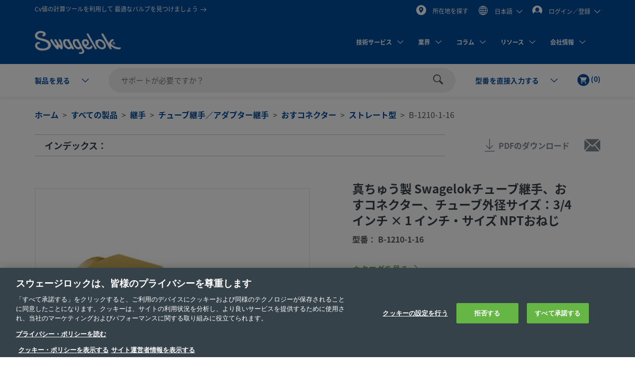

--- FILE ---
content_type: text/html;charset=UTF-8
request_url: https://products.swagelok.com/ja/c/%e3%82%b9%e3%83%88%e3%83%ac%e3%83%bc%e3%83%88%e5%9e%8b/p/B-1210-1-16
body_size: 55888
content:
<!DOCTYPE html>
<html lang="ja">
<head>
	<title>
		&#30495;&#12385;&#12421;&#12358;&#35069; Swagelok&#12481;&#12517;&#12540;&#12502;&#32153;&#25163;&#12289;&#12362;&#12377;&#12467;&#12493;&#12463;&#12479;&#12540;&#12289;&#12481;&#12517;&#12540;&#12502;&#22806;&#24452;&#12469;&#12452;&#12474;&#65306;3/4 &#12452;&#12531;&#12481; &times; 1 &#12452;&#12531;&#12481;&#12539;&#12469;&#12452;&#12474; NPT&#12362;&#12397;&#12376; | Swagelok</title>

	<meta http-equiv="Content-Type" content="text/html; charset=utf-8"/>
	<meta http-equiv="X-UA-Compatible" content="IE=edge">
	<meta charset="utf-8">
	<meta name="viewport" content="width=device-width, initial-scale=1, user-scalable=no">
	<meta name="format-detection" content="telephone=no">

	<meta name="keywords">
<meta name="description">
<meta name="robots" content="index,follow">
<link rel="shortcut icon" type="image/x-icon" media="all" href="/_ui/responsive/theme-swagelok/images/favicon.ico" />
		<link rel="canonical" href="https://products.swagelok.com/ja/c/ストレート型/p/B-1210-1-16" />
	<link rel="alternate" hreflang="x-default" href="https://products.swagelok.com/en/c/straights/p/B-1210-1-16" />
		<link rel="alternate" hreflang="en" href="https://products.swagelok.com/en/c/straights/p/B-1210-1-16" />
	<link rel="alternate" hreflang="de" href="https://products.swagelok.com/de/c/gerade-ausführungen/p/B-1210-1-16" />
	<link rel="alternate" hreflang="es" href="https://products.swagelok.com/es/c/rectos/p/B-1210-1-16" />
	<link rel="alternate" hreflang="fr" href="https://products.swagelok.com/fr/c/droits/p/B-1210-1-16" />
	<link rel="alternate" hreflang="ja" href="https://products.swagelok.com/ja/c/ストレート型/p/B-1210-1-16" />
	<link rel="alternate" hreflang="ko" href="https://products.swagelok.com/ko/c/직선형/p/B-1210-1-16" />
	<link rel="alternate" hreflang="ru" href="https://products.swagelok.com/ru/c/Прямые/p/B-1210-1-16" />
	<link rel="alternate" hreflang="zh" href="https://products.swagelok.com.cn/zh/c/直通/p/B-1210-1-16" />
	<style>.resetListStyle{list-style:none;padding-left:0}html{font-family:sans-serif;-ms-text-size-adjust:100%;-webkit-text-size-adjust:100%}body{margin:0}article,aside,details,figcaption,figure,footer,header,hgroup,main,menu,nav,section,summary{display:block}audio,canvas,progress,video{display:inline-block;vertical-align:baseline}audio:not([controls]){display:none;height:0}[hidden],template{display:none}a{background-color:transparent}a:active,a:hover{outline:0}abbr[title]{border-bottom:none;text-decoration:underline;text-decoration:underline dotted}b,strong{font-weight:700}dfn{font-style:italic}h1{font-size:2em;margin:.67em 0}mark{background:#ff0;color:#000}small{font-size:80%}sub,sup{font-size:75%;line-height:0;position:relative;vertical-align:baseline}sup{top:-.5em}sub{bottom:-.25em}img{border:0}svg:not(:root){overflow:hidden}figure{margin:1em 40px}hr{box-sizing:content-box;height:0}pre{overflow:auto}code,kbd,pre,samp{font-family:monospace,monospace;font-size:1em}button,input,optgroup,select,textarea{color:inherit;font:inherit;margin:0}button{overflow:visible}button,select{text-transform:none}button,html input[type=button],input[type=reset],input[type=submit]{-webkit-appearance:button;cursor:pointer}button[disabled],html input[disabled]{cursor:default}button::-moz-focus-inner,input::-moz-focus-inner{border:0;padding:0}input{line-height:normal}input[type=checkbox],input[type=radio]{box-sizing:border-box;padding:0}input[type=number]::-webkit-inner-spin-button,input[type=number]::-webkit-outer-spin-button{height:auto}input[type=search]{-webkit-appearance:textfield;box-sizing:content-box}input[type=search]::-webkit-search-cancel-button,input[type=search]::-webkit-search-decoration{-webkit-appearance:none}fieldset{border:1px solid silver;margin:0 2px;padding:.35em .625em .75em}legend{border:0;padding:0}textarea{overflow:auto}optgroup{font-weight:700}table{border-collapse:collapse;border-spacing:0}td,th{padding:0}.clearfix:after,.clearfix:before,.container-fluid:after,.container-fluid:before,.container:after,.container:before,.dl-horizontal dd:after,.dl-horizontal dd:before,.row:after,.row:before{content:" ";display:table}.clearfix:after,.container-fluid:after,.container:after,.dl-horizontal dd:after,.row:after{clear:both}.center-block{display:block;margin-left:auto;margin-right:auto}.pull-right{float:right!important}.pull-left{float:left!important}.hide{display:none!important}.show{display:block!important}.invisible{visibility:hidden}.text-hide{background-color:transparent;border:0;color:transparent;font:0/0 a;text-shadow:none}.hidden{display:none!important}.affix{position:fixed}@font-face{font-family:Dosis;font-style:normal;font-weight:300;src:url(https://fonts.gstatic.com/s/dosis/v34/HhyJU5sn9vOmLxNkIwRSjTVNWLEJabMl2xMB.ttf) format("truetype")}@font-face{font-family:Dosis;font-style:normal;font-weight:400;src:url(https://fonts.gstatic.com/s/dosis/v34/HhyJU5sn9vOmLxNkIwRSjTVNWLEJN7Ml2xMB.ttf) format("truetype")}@font-face{font-family:Dosis;font-style:normal;font-weight:500;src:url(https://fonts.gstatic.com/s/dosis/v34/HhyJU5sn9vOmLxNkIwRSjTVNWLEJBbMl2xMB.ttf) format("truetype")}@font-face{font-family:Dosis;font-style:normal;font-weight:600;src:url(https://fonts.gstatic.com/s/dosis/v34/HhyJU5sn9vOmLxNkIwRSjTVNWLEJ6bQl2xMB.ttf) format("truetype")}@font-face{font-family:Noto Sans;font-style:normal;font-weight:700;src:url(/_ui/responsive/theme-swagelok/fonts/NotoSans-Bold.woff) format("woff"),url(/_ui/responsive/theme-swagelok/fonts/NotoSans-Bold.svg#NotoSans-Bold) format("svg")}@font-face{font-family:Noto Sans;font-style:italic;font-weight:700;src:url(/_ui/responsive/theme-swagelok/fonts/NotoSans-BoldItalic.woff) format("woff"),url(/_ui/responsive/theme-swagelok/fonts/NotoSans-BoldItalic.svg#NotoSans-BoldItalic) format("svg")}@font-face{font-family:Noto Sans;font-style:italic;font-weight:400;src:url(/_ui/responsive/theme-swagelok/fonts/NotoSans-Italic.woff) format("woff"),url(/_ui/responsive/theme-swagelok/fonts/NotoSans-Italic.svg#NotoSans-Italic) format("svg")}@font-face{font-family:Noto Sans;font-style:normal;font-weight:400;src:url(/_ui/responsive/theme-swagelok/fonts/NotoSans-Regular.woff) format("woff"),url(/_ui/responsive/theme-swagelok/fonts/NotoSans-Regular.svg#NotoSans-Regular) format("svg")}@font-face{font-family:Noto Sans SC;font-style:normal;font-weight:400;src:url(/_ui/responsive/theme-swagelok/fonts/NotoSansSC-Regular.woff) format("woff"),url(/_ui/responsive/theme-swagelok/fonts/NotoSansSC-Regular.svg#NotoSansSC) format("svg")}@font-face{font-family:Noto Sans SC;font-style:normal;font-weight:700;src:url(/_ui/responsive/theme-swagelok/fonts/NotoSansSC-Bold.woff) format("woff"),url(/_ui/responsive/theme-swagelok/fonts/NotoSansSC-Bold.svg#NotoSansSC) format("svg")}@font-face{font-family:Noto Sans JP;font-style:normal;font-weight:400;src:url(/_ui/responsive/theme-swagelok/fonts/NotoSansJP-Regular.woff) format("woff"),url(/_ui/responsive/theme-swagelok/fonts/NotoSansJP-Regular.svg#NotoSansJP) format("svg")}@font-face{font-family:Noto Sans JP;font-style:normal;font-weight:700;src:url(/_ui/responsive/theme-swagelok/fonts/NotoSansJP-Bold.woff) format("woff"),url(/_ui/responsive/theme-swagelok/fonts/NotoSansJP-Bold.svg#NotoSansJP) format("svg")}@font-face{font-family:Noto Sans KR;font-style:normal;font-weight:700;src:url(/_ui/responsive/theme-swagelok/fonts/NotoSansKR-Bold.woff) format("woff"),url(/_ui/responsive/theme-swagelok/fonts/NotoSansKR-Bold.svg#NotoSansKR) format("svg")}@font-face{font-family:Noto Sans KR;font-style:normal;font-weight:400;src:url(/_ui/responsive/theme-swagelok/fonts/NotoSansKR-Regular.woff) format("woff"),url(/_ui/responsive/theme-swagelok/fonts/NotoSansKR-Regular.svg#NotoSansKR) format("svg")}*,:after,:before{-webkit-box-sizing:border-box;-moz-box-sizing:border-box;box-sizing:border-box}html{-webkit-tap-highlight-color:rgba(0,0,0,0)}body,html{font-size:16px}body{background-color:#fff;color:#595959;font-family:Noto Sans,Microsoft YaHei,Helvetica,Arial,sans-serif;line-height:1.375}button,input,select,textarea{font-family:inherit;font-size:inherit;line-height:inherit}a{color:#66b645;text-decoration:none}a:focus,a:hover{color:#469625;text-decoration:underline}a:focus{outline:5px auto -webkit-focus-ring-color;outline-offset:-2px}figure{margin:0}img{vertical-align:middle}.img-responsive{display:block;height:auto;max-width:100%}.img-rounded{border-radius:6px}.img-thumbnail{background-color:#fff;border:1px solid #ddd;border-radius:3px;display:inline-block;height:auto;line-height:1.375;max-width:100%;padding:4px;-webkit-transition:all .2s ease-in-out;-o-transition:all .2s ease-in-out;transition:all .2s ease-in-out}.img-circle{border-radius:50%}hr{border:0;border-top:1px solid #eee;margin-bottom:22px;margin-top:22px}.sr-only{position:absolute}.sr-only-focusable:active,.sr-only-focusable:focus{height:auto;margin:0;overflow:visible;position:static;width:auto;clip:auto}[role=button]{cursor:pointer}html{font-size:unset}html[lang=zh] body{font-family:Noto Sans SC,Noto Sans,Microsoft YaHei,Helvetica,Arial,sans-serif}html[lang=ja] body{font-family:Noto Sans JP,Noto Sans,Microsoft YaHei,Helvetica,Arial,sans-serif}html[lang=ko] body{font-family:Noto Sans KR,Noto Sans,Microsoft YaHei,Helvetica,Arial,sans-serif}.h1,.h2,.h3,.h4,.h5,.h6,h1,h2,h3,h4,h5,h6{color:#36424a;font-family:inherit;font-weight:700;line-height:1.1}.h1 .small,.h1 small,.h2 .small,.h2 small,.h3 .small,.h3 small,.h4 .small,.h4 small,.h5 .small,.h5 small,.h6 .small,.h6 small,h1 .small,h1 small,h2 .small,h2 small,h3 .small,h3 small,h4 .small,h4 small,h5 .small,h5 small,h6 .small,h6 small{color:#777;font-weight:400;line-height:1}.h1,.h2,.h3,h1,h2,h3{margin-bottom:11px;margin-top:22px}.h1 .small,.h1 small,.h2 .small,.h2 small,.h3 .small,.h3 small,h1 .small,h1 small,h2 .small,h2 small,h3 .small,h3 small{font-size:65%}.h4,.h5,.h6,h4,h5,h6{margin-bottom:11px;margin-top:11px}.h4 .small,.h4 small,.h5 .small,.h5 small,.h6 .small,.h6 small,h4 .small,h4 small,h5 .small,h5 small,h6 .small,h6 small{font-size:75%}.h1,h1{font-size:41px}.h2,h2{font-size:34px}.h3,h3{font-size:28px}.h4,h4{font-size:20px}.h5,h5{font-size:16px}.h6,h6{font-size:14px}p{margin:0 0 11px}.lead{font-size:18px;font-weight:300;line-height:1.4;margin-bottom:22px}@media (min-width:768px){.lead{font-size:24px}}.small,small{font-size:87%}.mark,mark{background-color:#fcf8e3;padding:.2em}.text-left{text-align:left}.text-right{text-align:right}.text-center{text-align:center}.text-justify{text-align:justify}.text-nowrap{white-space:nowrap}.text-lowercase{text-transform:lowercase}.text-uppercase{text-transform:uppercase}.text-capitalize{text-transform:capitalize}.text-muted{color:#777}.text-primary{color:#66b645}a.text-primary:focus,a.text-primary:hover{color:#519137}.text-success{color:#3c763d}a.text-success:focus,a.text-success:hover{color:#2b542c}.text-info{color:#31708f}a.text-info:focus,a.text-info:hover{color:#245269}.text-warning{color:#8a6d3b}a.text-warning:focus,a.text-warning:hover{color:#66512c}.text-danger{color:#a94442}a.text-danger:focus,a.text-danger:hover{color:#843534}.bg-primary{background-color:#66b645;color:#fff}a.bg-primary:focus,a.bg-primary:hover{background-color:#519137}.bg-success{background-color:#dff0d8}a.bg-success:focus,a.bg-success:hover{background-color:#c1e2b3}.bg-info{background-color:#d9edf7}a.bg-info:focus,a.bg-info:hover{background-color:#afd9ee}.bg-warning{background-color:#fcf8e3}a.bg-warning:focus,a.bg-warning:hover{background-color:#f7ecb5}.bg-danger{background-color:#f2dede}a.bg-danger:focus,a.bg-danger:hover{background-color:#e4b9b9}.page-header{border-bottom:1px solid #eee;margin:44px 0 22px;padding-bottom:10px}ol,ul{margin-bottom:11px;margin-top:0}ol ol,ol ul,ul ol,ul ul{margin-bottom:0}.list-inline,.list-unstyled{list-style:none;padding-left:0}.list-inline{margin-left:-5px}.list-inline>li{display:inline-block;padding-left:5px;padding-right:5px}dl{margin-bottom:22px;margin-top:0}dd,dt{line-height:1.375}dt{font-weight:700}dd{margin-left:0}@media (min-width:768px){.dl-horizontal dt{clear:left;float:left;overflow:hidden;text-align:right;text-overflow:ellipsis;white-space:nowrap;width:160px}.dl-horizontal dd{margin-left:180px}}abbr[data-original-title],abbr[title]{cursor:help}.initialism{font-size:90%;text-transform:uppercase}blockquote{border-left:5px solid #eee;font-size:20px;margin:0 0 22px;padding:11px 22px}blockquote ol:last-child,blockquote p:last-child,blockquote ul:last-child{margin-bottom:0}blockquote .small,blockquote footer,blockquote small{color:#777;display:block;font-size:80%;line-height:1.375}blockquote .small:before,blockquote footer:before,blockquote small:before{content:"\2014 \00A0"}.blockquote-reverse,blockquote.pull-right{border-left:0;border-right:5px solid #eee;padding-left:0;padding-right:15px;text-align:right}.blockquote-reverse .small:before,.blockquote-reverse footer:before,.blockquote-reverse small:before,blockquote.pull-right .small:before,blockquote.pull-right footer:before,blockquote.pull-right small:before{content:""}.blockquote-reverse .small:after,.blockquote-reverse footer:after,.blockquote-reverse small:after,blockquote.pull-right .small:after,blockquote.pull-right footer:after,blockquote.pull-right small:after{content:"\00A0 \2014"}address{font-style:normal;line-height:1.375;margin-bottom:22px}.container{margin-left:auto;margin-right:auto;padding-left:15px;padding-right:15px}@media (min-width:768px){.container{width:750px}}@media (min-width:992px){.container{width:970px}}@media (min-width:1200px){.container{width:1170px}}.container-fluid{margin-left:auto;margin-right:auto;padding-left:15px;padding-right:15px}.row{margin-left:-15px;margin-right:-15px}.row-no-gutters{margin-left:0;margin-right:0}.row-no-gutters [class*=col-]{padding-left:0;padding-right:0}.col-lg-1,.col-lg-10,.col-lg-11,.col-lg-12,.col-lg-2,.col-lg-3,.col-lg-4,.col-lg-5,.col-lg-6,.col-lg-7,.col-lg-8,.col-lg-9,.col-md-1,.col-md-10,.col-md-11,.col-md-12,.col-md-2,.col-md-3,.col-md-4,.col-md-5,.col-md-6,.col-md-7,.col-md-8,.col-md-9,.col-sm-1,.col-sm-10,.col-sm-11,.col-sm-12,.col-sm-2,.col-sm-3,.col-sm-4,.col-sm-5,.col-sm-6,.col-sm-7,.col-sm-8,.col-sm-9,.col-xs-1,.col-xs-10,.col-xs-11,.col-xs-12,.col-xs-2,.col-xs-3,.col-xs-4,.col-xs-5,.col-xs-6,.col-xs-7,.col-xs-8,.col-xs-9{min-height:1px;padding-left:15px;padding-right:15px;position:relative}.col-xs-1,.col-xs-10,.col-xs-11,.col-xs-12,.col-xs-2,.col-xs-3,.col-xs-4,.col-xs-5,.col-xs-6,.col-xs-7,.col-xs-8,.col-xs-9{float:left}.col-xs-12{width:100%}.col-xs-11{width:91.66666667%}.col-xs-10{width:83.33333333%}.col-xs-9{width:75%}.col-xs-8{width:66.66666667%}.col-xs-7{width:58.33333333%}.col-xs-6{width:50%}.col-xs-5{width:41.66666667%}.col-xs-4{width:33.33333333%}.col-xs-3{width:25%}.col-xs-2{width:16.66666667%}.col-xs-1{width:8.33333333%}.col-xs-pull-12{right:100%}.col-xs-pull-11{right:91.66666667%}.col-xs-pull-10{right:83.33333333%}.col-xs-pull-9{right:75%}.col-xs-pull-8{right:66.66666667%}.col-xs-pull-7{right:58.33333333%}.col-xs-pull-6{right:50%}.col-xs-pull-5{right:41.66666667%}.col-xs-pull-4{right:33.33333333%}.col-xs-pull-3{right:25%}.col-xs-pull-2{right:16.66666667%}.col-xs-pull-1{right:8.33333333%}.col-xs-pull-0{right:auto}.col-xs-push-12{left:100%}.col-xs-push-11{left:91.66666667%}.col-xs-push-10{left:83.33333333%}.col-xs-push-9{left:75%}.col-xs-push-8{left:66.66666667%}.col-xs-push-7{left:58.33333333%}.col-xs-push-6{left:50%}.col-xs-push-5{left:41.66666667%}.col-xs-push-4{left:33.33333333%}.col-xs-push-3{left:25%}.col-xs-push-2{left:16.66666667%}.col-xs-push-1{left:8.33333333%}.col-xs-push-0{left:auto}.col-xs-offset-12{margin-left:100%}.col-xs-offset-11{margin-left:91.66666667%}.col-xs-offset-10{margin-left:83.33333333%}.col-xs-offset-9{margin-left:75%}.col-xs-offset-8{margin-left:66.66666667%}.col-xs-offset-7{margin-left:58.33333333%}.col-xs-offset-6{margin-left:50%}.col-xs-offset-5{margin-left:41.66666667%}.col-xs-offset-4{margin-left:33.33333333%}.col-xs-offset-3{margin-left:25%}.col-xs-offset-2{margin-left:16.66666667%}.col-xs-offset-1{margin-left:8.33333333%}.col-xs-offset-0{margin-left:0}@media (min-width:768px){.col-sm-1,.col-sm-10,.col-sm-11,.col-sm-12,.col-sm-2,.col-sm-3,.col-sm-4,.col-sm-5,.col-sm-6,.col-sm-7,.col-sm-8,.col-sm-9{float:left}.col-sm-12{width:100%}.col-sm-11{width:91.66666667%}.col-sm-10{width:83.33333333%}.col-sm-9{width:75%}.col-sm-8{width:66.66666667%}.col-sm-7{width:58.33333333%}.col-sm-6{width:50%}.col-sm-5{width:41.66666667%}.col-sm-4{width:33.33333333%}.col-sm-3{width:25%}.col-sm-2{width:16.66666667%}.col-sm-1{width:8.33333333%}.col-sm-pull-12{right:100%}.col-sm-pull-11{right:91.66666667%}.col-sm-pull-10{right:83.33333333%}.col-sm-pull-9{right:75%}.col-sm-pull-8{right:66.66666667%}.col-sm-pull-7{right:58.33333333%}.col-sm-pull-6{right:50%}.col-sm-pull-5{right:41.66666667%}.col-sm-pull-4{right:33.33333333%}.col-sm-pull-3{right:25%}.col-sm-pull-2{right:16.66666667%}.col-sm-pull-1{right:8.33333333%}.col-sm-pull-0{right:auto}.col-sm-push-12{left:100%}.col-sm-push-11{left:91.66666667%}.col-sm-push-10{left:83.33333333%}.col-sm-push-9{left:75%}.col-sm-push-8{left:66.66666667%}.col-sm-push-7{left:58.33333333%}.col-sm-push-6{left:50%}.col-sm-push-5{left:41.66666667%}.col-sm-push-4{left:33.33333333%}.col-sm-push-3{left:25%}.col-sm-push-2{left:16.66666667%}.col-sm-push-1{left:8.33333333%}.col-sm-push-0{left:auto}.col-sm-offset-12{margin-left:100%}.col-sm-offset-11{margin-left:91.66666667%}.col-sm-offset-10{margin-left:83.33333333%}.col-sm-offset-9{margin-left:75%}.col-sm-offset-8{margin-left:66.66666667%}.col-sm-offset-7{margin-left:58.33333333%}.col-sm-offset-6{margin-left:50%}.col-sm-offset-5{margin-left:41.66666667%}.col-sm-offset-4{margin-left:33.33333333%}.col-sm-offset-3{margin-left:25%}.col-sm-offset-2{margin-left:16.66666667%}.col-sm-offset-1{margin-left:8.33333333%}.col-sm-offset-0{margin-left:0}}@media (min-width:992px){.col-md-1,.col-md-10,.col-md-11,.col-md-12,.col-md-2,.col-md-3,.col-md-4,.col-md-5,.col-md-6,.col-md-7,.col-md-8,.col-md-9{float:left}.col-md-12{width:100%}.col-md-11{width:91.66666667%}.col-md-10{width:83.33333333%}.col-md-9{width:75%}.col-md-8{width:66.66666667%}.col-md-7{width:58.33333333%}.col-md-6{width:50%}.col-md-5{width:41.66666667%}.col-md-4{width:33.33333333%}.col-md-3{width:25%}.col-md-2{width:16.66666667%}.col-md-1{width:8.33333333%}.col-md-pull-12{right:100%}.col-md-pull-11{right:91.66666667%}.col-md-pull-10{right:83.33333333%}.col-md-pull-9{right:75%}.col-md-pull-8{right:66.66666667%}.col-md-pull-7{right:58.33333333%}.col-md-pull-6{right:50%}.col-md-pull-5{right:41.66666667%}.col-md-pull-4{right:33.33333333%}.col-md-pull-3{right:25%}.col-md-pull-2{right:16.66666667%}.col-md-pull-1{right:8.33333333%}.col-md-pull-0{right:auto}.col-md-push-12{left:100%}.col-md-push-11{left:91.66666667%}.col-md-push-10{left:83.33333333%}.col-md-push-9{left:75%}.col-md-push-8{left:66.66666667%}.col-md-push-7{left:58.33333333%}.col-md-push-6{left:50%}.col-md-push-5{left:41.66666667%}.col-md-push-4{left:33.33333333%}.col-md-push-3{left:25%}.col-md-push-2{left:16.66666667%}.col-md-push-1{left:8.33333333%}.col-md-push-0{left:auto}.col-md-offset-12{margin-left:100%}.col-md-offset-11{margin-left:91.66666667%}.col-md-offset-10{margin-left:83.33333333%}.col-md-offset-9{margin-left:75%}.col-md-offset-8{margin-left:66.66666667%}.col-md-offset-7{margin-left:58.33333333%}.col-md-offset-6{margin-left:50%}.col-md-offset-5{margin-left:41.66666667%}.col-md-offset-4{margin-left:33.33333333%}.col-md-offset-3{margin-left:25%}.col-md-offset-2{margin-left:16.66666667%}.col-md-offset-1{margin-left:8.33333333%}.col-md-offset-0{margin-left:0}}@media (min-width:1200px){.col-lg-1,.col-lg-10,.col-lg-11,.col-lg-12,.col-lg-2,.col-lg-3,.col-lg-4,.col-lg-5,.col-lg-6,.col-lg-7,.col-lg-8,.col-lg-9{float:left}.col-lg-12{width:100%}.col-lg-11{width:91.66666667%}.col-lg-10{width:83.33333333%}.col-lg-9{width:75%}.col-lg-8{width:66.66666667%}.col-lg-7{width:58.33333333%}.col-lg-6{width:50%}.col-lg-5{width:41.66666667%}.col-lg-4{width:33.33333333%}.col-lg-3{width:25%}.col-lg-2{width:16.66666667%}.col-lg-1{width:8.33333333%}.col-lg-pull-12{right:100%}.col-lg-pull-11{right:91.66666667%}.col-lg-pull-10{right:83.33333333%}.col-lg-pull-9{right:75%}.col-lg-pull-8{right:66.66666667%}.col-lg-pull-7{right:58.33333333%}.col-lg-pull-6{right:50%}.col-lg-pull-5{right:41.66666667%}.col-lg-pull-4{right:33.33333333%}.col-lg-pull-3{right:25%}.col-lg-pull-2{right:16.66666667%}.col-lg-pull-1{right:8.33333333%}.col-lg-pull-0{right:auto}.col-lg-push-12{left:100%}.col-lg-push-11{left:91.66666667%}.col-lg-push-10{left:83.33333333%}.col-lg-push-9{left:75%}.col-lg-push-8{left:66.66666667%}.col-lg-push-7{left:58.33333333%}.col-lg-push-6{left:50%}.col-lg-push-5{left:41.66666667%}.col-lg-push-4{left:33.33333333%}.col-lg-push-3{left:25%}.col-lg-push-2{left:16.66666667%}.col-lg-push-1{left:8.33333333%}.col-lg-push-0{left:auto}.col-lg-offset-12{margin-left:100%}.col-lg-offset-11{margin-left:91.66666667%}.col-lg-offset-10{margin-left:83.33333333%}.col-lg-offset-9{margin-left:75%}.col-lg-offset-8{margin-left:66.66666667%}.col-lg-offset-7{margin-left:58.33333333%}.col-lg-offset-6{margin-left:50%}.col-lg-offset-5{margin-left:41.66666667%}.col-lg-offset-4{margin-left:33.33333333%}.col-lg-offset-3{margin-left:25%}.col-lg-offset-2{margin-left:16.66666667%}.col-lg-offset-1{margin-left:8.33333333%}.col-lg-offset-0{margin-left:0}}html{scroll-padding-top:73px}small{font-size:87.5%}.s-cms-section{margin-bottom:55px;margin-top:45px}@media (min-width:992px){.s-cms-section{margin-bottom:100px;margin-top:120px}}.s-row--aligned{display:flex;flex-flow:row wrap}.s-row--aligned:before{display:block}.s-headline-link{color:#004d9e;cursor:pointer;display:block;text-decoration:none}.s-headline-link.focus,.s-headline-link.hover,.s-headline-link:focus,.s-headline-link:hover{color:#004d9e;text-decoration:underline}.s-headline-link.active,.s-headline-link:active{color:#0091ba}.s-headline-link.btn{background:none;padding-left:0;padding-right:0;text-transform:none}.s-headline-link--inline{display:inline-block}.s-headline-link--primary{color:#66b645!important}.s-text-right-align{text-align:right!important}.s-inline-nav{list-style:none;margin-bottom:0;padding-left:0}.s-inline-nav>li{display:inline-block}.s-lock-scroll{overflow:hidden}.s-lock-scroll:before{background-color:rgba(54,66,74,.75);content:"";height:100%;left:0;position:absolute;top:0;width:100%;z-index:890}.no-space,.no-space .yCmsComponent{padding:0!important}.s-disclaimer{line-height:24px;line-height:1.5rem}.s-disclaimer p{margin-bottom:1.5rem}.sr-only{height:1px;margin:-1px;overflow:hidden;padding:0;position:absolute!important;width:1px;clip:rect(0,0,0,0);border:0}.s-global-loader{bottom:0;display:none;left:0;position:fixed;right:0;top:0;z-index:900}.s-global-loader .icon-loading{font-size:12px;top:50%}.s-global-loader .icon-loading,.s-global-loader__message{left:50%;position:absolute;transform:translate(-50%,-50%)}.s-global-loader__message{color:#fff;font-size:.8rem;font-weight:bolder;text-align:center;top:54%}@media (max-width:992px){.s-global-loader__message{top:56%}}@media (max-width:480px){.s-global-loader__message{top:58%}}@media (max-device-width:1199px){.s-hidden-on-mobile-tablet{display:none!important}}@media (min-device-width:1200px){.s-hidden-on-desktop{display:none!important}}.s-anchor{display:block;position:relative;top:-20px;visibility:hidden}.s-video-container{overflow:hidden;padding-top:56.25%;position:relative}.s-video-container .s-video{border:0;height:100%;left:0;position:absolute;top:0;width:100%}iframe{border:0}.rte-embedded-youtube-video{display:block;margin:1.5rem auto;width:100%}.floatImageLeft .rte-embedded-youtube-video iframe,.floatImageRight .rte-embedded-youtube-video iframe,.rte-embedded-youtube-video iframe{border-width:0;display:block;height:auto;margin:0 auto;width:280px}@media only screen and (min-width:41.75em){.rte-embedded-youtube-video,.rte-embedded-youtube-video iframe{height:267px;width:475px}}@media only screen and (min-width:64em){.rte-embedded-youtube-video,.rte-embedded-youtube-video iframe{height:315px;width:560px}}@media (min-width:992px){.s-row--md-reverse{display:flex;flex-direction:row-reverse}}@media not all and (min-resolution:0.001dpcm){@supports (-webkit-appearance:none) and (stroke-color:transparent){.s-anchor{top:-73px}}}.s-h1,h1{font-size:32px;font-size:2rem;line-height:43px;line-height:2.69rem}@media (min-width:992px){.s-h1,h1{font-size:42px;font-size:2.63rem;line-height:60px;line-height:3.75rem}}.s-h2,h2{font-size:30px;font-size:1.88rem;line-height:36px;line-height:2.25rem}@media (min-width:992px){.s-h2,h2{font-size:36px;font-size:2.25rem;line-height:42px;line-height:2.63rem}}.s-h3,h3{font-size:28px;font-size:1.75rem;line-height:38px;line-height:2.38rem}@media (min-width:992px){.s-h3,h3{font-size:30px;font-size:1.88rem;line-height:36px;line-height:2.25rem}}.s-h4,h4{color:#595959;font-size:18px;font-size:1.13rem;font-weight:400;line-height:28px;line-height:1.75rem}.s-h5,.s-headline-link,h5{color:#004d9e;font-weight:700}.s-h5,.s-h6,.s-headline-link,h5,h6{font-size:18px;font-size:1.13rem;line-height:24px;line-height:1.5rem}.s-small{font-size:14px;font-size:.88rem;line-height:19px;line-height:1.19rem}p{line-height:24px;line-height:1.5rem}.main__inner-wrapper a:not(.s-ssc-info__item-value),.s-mega-menu__items a:not(.s-ssc-info__item-value){font-weight:700}.main__inner-wrapper .s-category-item__sub-list a,.s-mega-menu__items .s-category-item__sub-list a{font-weight:400}.s-hero-block__image{height:210px;left:0;overflow:hidden;position:absolute;right:0;top:0;z-index:-1}.s-hero-block__image img{height:100%;object-fit:cover;width:100%}@media (min-width:992px){.s-hero-block__image{height:100%}}.s-hero-block__content{background:#fff;box-shadow:0 2px 10px 0 rgba(0,0,0,.3);padding:30px 25px}.s-hero-block__headline{font-size:30px;font-size:1.88rem;line-height:36px;line-height:2.25rem;margin-bottom:25px}@media (min-width:992px){.s-hero-block__headline{font-size:36px;font-size:2.25rem;line-height:42px;line-height:2.63rem}}.s-hero-block__text{margin-bottom:25px}.s-hero-block{margin-bottom:40px;padding-top:100px;position:relative;width:100%}.s-hero-block .s-hero-block__container{height:100%}@media (min-width:992px){.s-hero-block__content{box-shadow:none;max-width:905px;padding:35px 45px;position:relative;top:50%;transform:translateY(-50%)}.s-hero-block{height:410px;padding-top:0}.s-hero-block--tall{height:610px}.s-hero-block--tall .s-hero-block__container{padding:0}.s-hero-block--tall .s-hero-block__content{max-width:845px;padding:55px 60px}}.s-hero-punchout-block__image{height:100%;max-height:410px;overflow:hidden;position:absolute;width:100%;z-index:-1}.s-hero-punchout-block__image img{height:100%;object-fit:cover;width:100%}.s-hero-punchout-block{margin-bottom:40px;position:relative;width:100%}.s-hero-punchout-block__container{height:100%;padding-bottom:50px;padding-top:50px}.s-hero-punchout-block__content{background:#fff;box-shadow:0 2px 10px 0 rgba(0,0,0,.3);padding:30px 25px}</style><link rel="preload" href="/_ui/responsive/theme-swagelok/css/bundle.fdbd412817efd9d5783c.css" as="style"><link rel="stylesheet" href="/_ui/responsive/theme-swagelok/css/bundle.fdbd412817efd9d5783c.css"><link rel="preload" href="/_ui/addons/assistedservicestorefront/responsive/common/css/assistedservicestorefront.css" as="style"/>
			<link rel="stylesheet" type="text/css" media="all" href="/_ui/addons/assistedservicestorefront/responsive/common/css/assistedservicestorefront.css"/>
		<link rel="preload" href="/_ui/addons/assistedservicestorefront/responsive/common/css/storeFinder.css" as="style"/>
			<link rel="stylesheet" type="text/css" media="all" href="/_ui/addons/assistedservicestorefront/responsive/common/css/storeFinder.css"/>
		<link rel="preload" href="/_ui/addons/assistedservicestorefront/responsive/common/css/customer360.css" as="style"/>
			<link rel="stylesheet" type="text/css" media="all" href="/_ui/addons/assistedservicestorefront/responsive/common/css/customer360.css"/>
		<link rel="preload" href="/_ui/addons/smarteditaddon/responsive/common/css/smarteditaddon.css" as="style"/>
			<link rel="stylesheet" type="text/css" media="all" href="/_ui/addons/smarteditaddon/responsive/common/css/smarteditaddon.css"/>
		<script>    
    const appendPreloadImages = (images) => { 
    const head = document.head
    let preloadImages = images.split(',').filter(Boolean); // Filter out any empty values
    let firstChild = head.firstChild;

    preloadImages.forEach((url) => {
        let link = document.createElement('link');
        link.rel = 'preload';
        link.href = url;
        link.as = 'image';
        head.insertBefore(link, firstChild);
    });
}
</script>















<script>(window.BOOMR_mq=window.BOOMR_mq||[]).push(["addVar",{"rua.upush":"false","rua.cpush":"false","rua.upre":"false","rua.cpre":"false","rua.uprl":"false","rua.cprl":"false","rua.cprf":"false","rua.trans":"","rua.cook":"false","rua.ims":"false","rua.ufprl":"false","rua.cfprl":"false","rua.isuxp":"false","rua.texp":"norulematch","rua.ceh":"false","rua.ueh":"false","rua.ieh.st":"0"}]);</script>
                              <script>!function(a){var e="https://s.go-mpulse.net/boomerang/",t="addEventListener";if("False"=="True")a.BOOMR_config=a.BOOMR_config||{},a.BOOMR_config.PageParams=a.BOOMR_config.PageParams||{},a.BOOMR_config.PageParams.pci=!0,e="https://s2.go-mpulse.net/boomerang/";if(window.BOOMR_API_key="KWQAB-E62QH-GRDGL-MZ5SZ-XZLA8",function(){function n(e){a.BOOMR_onload=e&&e.timeStamp||(new Date).getTime()}if(!a.BOOMR||!a.BOOMR.version&&!a.BOOMR.snippetExecuted){a.BOOMR=a.BOOMR||{},a.BOOMR.snippetExecuted=!0;var i,_,o,r=document.createElement("iframe");if(a[t])a[t]("load",n,!1);else if(a.attachEvent)a.attachEvent("onload",n);r.src="javascript:void(0)",r.title="",r.role="presentation",(r.frameElement||r).style.cssText="width:0;height:0;border:0;display:none;",o=document.getElementsByTagName("script")[0],o.parentNode.insertBefore(r,o);try{_=r.contentWindow.document}catch(O){i=document.domain,r.src="javascript:var d=document.open();d.domain='"+i+"';void(0);",_=r.contentWindow.document}_.open()._l=function(){var a=this.createElement("script");if(i)this.domain=i;a.id="boomr-if-as",a.src=e+"KWQAB-E62QH-GRDGL-MZ5SZ-XZLA8",BOOMR_lstart=(new Date).getTime(),this.body.appendChild(a)},_.write("<bo"+'dy onload="document._l();">'),_.close()}}(),"".length>0)if(a&&"performance"in a&&a.performance&&"function"==typeof a.performance.setResourceTimingBufferSize)a.performance.setResourceTimingBufferSize();!function(){if(BOOMR=a.BOOMR||{},BOOMR.plugins=BOOMR.plugins||{},!BOOMR.plugins.AK){var e=""=="true"?1:0,t="",n="amj7m6axhzbno2lqteja-f-ca13461f9-clientnsv4-s.akamaihd.net",i="false"=="true"?2:1,_={"ak.v":"39","ak.cp":"1128448","ak.ai":parseInt("344777",10),"ak.ol":"0","ak.cr":8,"ak.ipv":4,"ak.proto":"h2","ak.rid":"97adbeda","ak.r":47358,"ak.a2":e,"ak.m":"a","ak.n":"essl","ak.bpcip":"3.19.246.0","ak.cport":36398,"ak.gh":"23.208.24.233","ak.quicv":"","ak.tlsv":"tls1.3","ak.0rtt":"","ak.0rtt.ed":"","ak.csrc":"-","ak.acc":"","ak.t":"1768986898","ak.ak":"hOBiQwZUYzCg5VSAfCLimQ==rFIC0b6+4qtvVIQVyYzS5KfZ3tVJlPYt14DaFhTnRsoAIzMFGCUItRV/[base64]/yQX1OoyJP6FdM4S9ZCL6ZnbS4AOi9183gKKyT7u8l2hjOcGKZ+X9JkFZq+1uVqo8mPnKw0eBMDl043yZWVRVkPNCPrrXBnQIyC8AU6WaLbbL4WXbdx4iXyLA39fnxoMbhIdi0MFEYelS+Z59AYOhx2gya7OQt/CCc=","ak.pv":"45","ak.dpoabenc":"","ak.tf":i};if(""!==t)_["ak.ruds"]=t;var o={i:!1,av:function(e){var t="http.initiator";if(e&&(!e[t]||"spa_hard"===e[t]))_["ak.feo"]=void 0!==a.aFeoApplied?1:0,BOOMR.addVar(_)},rv:function(){var a=["ak.bpcip","ak.cport","ak.cr","ak.csrc","ak.gh","ak.ipv","ak.m","ak.n","ak.ol","ak.proto","ak.quicv","ak.tlsv","ak.0rtt","ak.0rtt.ed","ak.r","ak.acc","ak.t","ak.tf"];BOOMR.removeVar(a)}};BOOMR.plugins.AK={akVars:_,akDNSPreFetchDomain:n,init:function(){if(!o.i){var a=BOOMR.subscribe;a("before_beacon",o.av,null,null),a("onbeacon",o.rv,null,null),o.i=!0}return this},is_complete:function(){return!0}}}}()}(window);</script></head>

<body class="page-productDetails pageType-ProductPage template-pages-product-productLayout2Page  smartedit-page-uid-productDetails smartedit-page-uuid-eyJpdGVtSWQiOiJwcm9kdWN0RGV0YWlscyIsImNhdGFsb2dJZCI6InN3YWdlbG9rQ29udGVudENhdGFsb2ciLCJjYXRhbG9nVmVyc2lvbiI6Ik9ubGluZSJ9 smartedit-catalog-version-uuid-swagelokContentCatalog/Online  language-ja">
    	<!-- Google Tag Manager (noscript) -->
            <noscript><iframe src="https://www.googletagmanager.com/ns.html?id=GTM-NCZ7JK&gtm_auth=E3HEfeiYPaeWav5y735Mpw&gtm_preview=env-128&gtm_cookies_win=x"
                    height="0" width="0" style="display:none;visibility:hidden"></iframe></noscript>
                <!-- End Google Tag Manager (noscript) -->

	<main class="s-main" data-currency-iso-code="USD">
            <a href="#skip-to-content" class="skiptocontent" data-role="none">text.skipToContent</a>
            <a href="#skiptonavigation" class="skiptonavigation" data-role="none">text.skipToNavigation</a>

            <div class="yCmsContentSlot">
</div><input type="hidden" name="client-timezone-url" id="client-timezone-url"  value="/ja/client-timezone" />
<input type="hidden" id="client-timezone" value="" />
<header class="s-header js-header">
	<input type="hidden" name="userEmail" id="userEmail" class="userEmail" value="anonymous" />
    <a id="skiptonavigation"></a>
    <div class="s-mobile-header js-mobile-header visible-xs visible-sm">
        <div class="container s-mobile-header__content">
            <div class="s-header__flex-row s-header__flex-row--center-items">
                <div class="yCmsComponent s-header__logo">
<div class="banner__component simple-banner">
	<a href="https://www.swagelok.com"><img title="Swagelok"
				alt="Swagelok" src="/medias/logo-global-swagelok.png?context=[base64]"></a>
		</div></div><div class="s-mobile-header__actions">
                    <div class="s-mobile-header__search s-header-nav js-mobile-header-search-wrapper">
                        <button class="s-mobile-header__action js-mobile-header-top-action collapsed" data-toggle="collapse" data-target="#mobileSearch" aria-expanded="false" aria-controls="mobileSearch">
                            <span class="icon icon-search"></span>
                            <span class="sr-only">検索</span>
                        </button>
                        <div class="s-header-nav__content js-mobile-header-search collapse" id="mobileSearch"></div>
                    </div>
                    <button class="s-mobile-header__action js-mobile-header-menu-trigger">
                        <span class="icon icon-menu-toggle"></span>
                        <span class="sr-only">メニューを開く</span>
                    </button>
                </div>
            </div>
        </div>
    </div>
    <div class="s-header__content">
        <div class="s-header__top js-header-top-content">
            <div class="container">
                <div class="s-header__flex-row">
                    <div class="yCmsComponent s-marketing-message hidden-xs hidden-sm">
<a href="https://www.swagelok.com/ja/resources/cv-calculator" target="_blank">
			<span>Cv値の計算ツールを利用して 最適なバルブを見つけましょう</span><span class="icon icon-arrow-right" aria-hidden="true"></span>
		</a>
	</div><ul class="s-header__top-links s-header__flex-row">
                        <li>
                                <div class="s-dropdown s-header-nav hidden js-header-ssc-dropdown">
                                        <button class="s-dropdown__toggle s-header__top-link collapsed" type="button" data-toggle="collapse" data-target="#sscInfo" aria-expanded="false" aria-controls="sscInfo">
                                            <span class="icon icon-location" aria-hidden="true"></span>
                                            <span class="js-ssc-display-name"></span>
                                            <span class="icon icon-dropdown-toggle" aria-hidden="true"></span>
                                        </button>
                                        <div class="s-dropdown__content s-header-nav__content collapse" id="sscInfo">
                                        <div class="s-ssc-info js-ssc-info ">
</div>
<div class="s-header__ssc-action">
                                                    <a class="btn s-btn-tertiary js-mobile-header-menu-trigger" href="/ja/locator">
                                                        <span>指定販売会社を変更する</span>
                                                        <span class="icon icon-angle-right" aria-hidden="true"></span></a>
                                                </div>
                                            </div>
                                    </div>
                                    <a class="s-header__top-link  js-header-ssc-link" href="/ja/locator">
                                        <span class="icon icon-location" aria-hidden="true"></span>
                                        <span>所在地を探す</span>
                                    </a>
                                </li>

                            <li>
                                <div class="s-dropdown s-header-nav">
        <button class="s-dropdown__toggle s-header__top-link collapsed" type="button" data-toggle="collapse" data-target="#langList" aria-expanded="false" aria-controls="langList">
			<span class="icon icon-globe" aria-hidden="true"></span>
			<span>日本語</span>
			<span class="icon icon-dropdown-toggle" aria-hidden="true"></span>
        </button>

		<form id="lang-form" action="/ja/_s/language" method="post"><ul class="s-dropdown__content s-header-nav__content collapse" id="langList">
				<li><button class="s-header-nav__link" type="submit" value="de" name="code"
						data-analytics-category="Popup Navigation" data-analytics-event="change_language" data-analytics-item="de">
						Deutsch</button></li>
					<li><button class="s-header-nav__link" type="submit" value="en" name="code"
						data-analytics-category="Popup Navigation" data-analytics-event="change_language" data-analytics-item="en">
						English</button></li>
					<li><button class="s-header-nav__link" type="submit" value="es" name="code"
						data-analytics-category="Popup Navigation" data-analytics-event="change_language" data-analytics-item="es">
						Español</button></li>
					<li><button class="s-header-nav__link" type="submit" value="fr" name="code"
						data-analytics-category="Popup Navigation" data-analytics-event="change_language" data-analytics-item="fr">
						Français</button></li>
					<li><button class="s-header-nav__link" type="submit" value="ru" name="code"
						data-analytics-category="Popup Navigation" data-analytics-event="change_language" data-analytics-item="ru">
						Русский</button></li>
					<li><button class="s-header-nav__link" type="submit" value="ko" name="code"
						data-analytics-category="Popup Navigation" data-analytics-event="change_language" data-analytics-item="ko">
						한국어</button></li>
					<li><button class="s-header-nav__link" type="submit" value="zh" name="code"
						data-analytics-category="Popup Navigation" data-analytics-event="change_language" data-analytics-item="zh">
						简体中文</button></li>
					</ul>
		<div>
<input type="hidden" name="CSRFToken" value="4aa06990-b0f8-47e9-8b39-0dd4a689ea25" />
</div></form></div>
</li>

                            <li>
                                    <div class="s-dropdown s-header-nav">
                                        <button class="s-dropdown__toggle s-header__top-link collapsed" type="button" data-toggle="collapse" data-target="#accountActions" aria-expanded="false" aria-controls="accountActions">
                                            <span class="icon icon-user" aria-hidden="true"></span>
                                            <span>ログイン／登録</span>
                                            <span class="icon icon-dropdown-toggle" aria-hidden="true"></span>
                                        </button>

                                        <ul class="s-dropdown__content s-header-nav__content collapse" id="accountActions">
                                            <li>
                                                <a class="s-header-nav__link" href="/ja/login">
                                                        ログイン</a>
                                                </li>
                                            <li>
                                                <a class="s-header-nav__link" href="/ja/register">
                                                    登録</a>
                                            </li>
                                        </ul>
                                    </div>
                                </li>
                            </ul>
                </div>
            </div>
        </div>

        <div class="s-header__middle js-header-sticky-content">
            <div class="container">
                <div class="s-header__flex-row s-header__flex-row--center-items">
                    <div class="yCmsComponent s-header__logo hidden-xs hidden-sm">
<div class="banner__component simple-banner">
	<a href="https://www.swagelok.com"><img title="Swagelok"
				alt="Swagelok" src="/medias/logo-global-swagelok.png?context=[base64]"></a>
		</div></div><ul class="s-inline-nav s-header__link-lists header-flex-list">
                        <li class="yCmsContentSlot s-header-nav s-dropdown s-dropdown--on-hover">
<div class="s-dropdown__toggle">
                <a class="s-header-nav__primary-link"  href="https://www.swagelok.com/ja/engineering-services"><span>技術サービス</span></a>
                <span class="icon icon-dropdown-toggle hidden-xs hidden-sm"></span>
            </div>
            <ul class="s-dropdown__content s-header-nav__content hidden-xs hidden-sm">
                <li class="s-header-nav__item">
                        	<a class="s-header-nav__link"  href="https://www.swagelok.com/ja/engineering-services">技術サービス</a>
                        </li>
                    <li class="s-header-nav__item">
                        	<a class="s-header-nav__link"  href="https://www.swagelok.com/ja/engineering-services/field-engineering">フィールド・エンジニアリング</a>
                        </li>
                    <li class="s-header-nav__item">
                        	<a class="s-header-nav__link"  href="https://www.swagelok.com/ja/engineering-services/onsite-services">現場サービス</a>
                        </li>
                    <li class="s-header-nav__item">
                        	<a class="s-header-nav__link"  href="https://www.swagelok.com/ja/engineering-services/design-assembly">設計&#xff0f;組み立てサービス</a>
                        </li>
                    <li class="s-header-nav__item">
                        	<a class="s-header-nav__link"  href="https://www.swagelok.com/ja/engineering-services/training">トレーニング</a>
                        </li>
                    <li class="s-header-nav__item">
                        	<a class="s-header-nav__link"  href="https://www.swagelok.com/ja/engineering-services/global-construction-services">グローバル・コンストラクション・サービス</a>
                        </li>
                    </ul>
        </li><li class="yCmsContentSlot s-header-nav s-dropdown s-dropdown--on-hover">
<div class="s-dropdown__toggle">
                <a class="s-header-nav__primary-link"  href="https://www.swagelok.com/ja/industries"><span>業界</span></a>
                <span class="icon icon-dropdown-toggle hidden-xs hidden-sm"></span>
            </div>
            <ul class="s-dropdown__content s-header-nav__content hidden-xs hidden-sm">
                <li class="s-header-nav__item">
                        	<a class="s-header-nav__link"  href="https://www.swagelok.com/ja/industries">業界</a>
                        </li>
                    <li class="s-header-nav__item">
                        	<a class="s-header-nav__link"  href="https://www.swagelok.com/ja/industries/chemicals">化学&#xff08;ケミカル&#xff09;</a>
                        </li>
                    <li class="s-header-nav__item">
                        	<a class="s-header-nav__link"  href="https://www.swagelok.com/ja/industries/clean-energy">クリーン・エネルギー</a>
                        </li>
                    <li class="s-header-nav__item">
                        	<a class="s-header-nav__link"  href="https://www.swagelok.com/ja/industries/food-beverage">食品&#xff0f;飲料</a>
                        </li>
                    <li class="s-header-nav__item">
                        	<a class="s-header-nav__link"  href="https://www.swagelok.com/ja/industries/industrial-machines">産業機械および装置</a>
                        </li>
                    <li class="s-header-nav__item">
                        	<a class="s-header-nav__link"  href="https://www.swagelok.com/ja/industries/life-sciences">ライフ・サイエンス</a>
                        </li>
                    <li class="s-header-nav__item">
                        	<a class="s-header-nav__link"  href="https://www.swagelok.com/ja/industries/metals-mining">金属および採掘</a>
                        </li>
                    <li class="s-header-nav__item">
                        	<a class="s-header-nav__link"  href="https://www.swagelok.com/ja/industries/oil-gas">オイル&#xff0f;ガス</a>
                        </li>
                    <li class="s-header-nav__item">
                        	<a class="s-header-nav__link"  href="https://www.swagelok.com/ja/industries/power">発電</a>
                        </li>
                    <li class="s-header-nav__item">
                        	<a class="s-header-nav__link"  href="https://www.swagelok.com/ja/industries/pulp-paper">パルプ&#xff0f;製紙</a>
                        </li>
                    <li class="s-header-nav__item">
                        	<a class="s-header-nav__link"  href="https://www.swagelok.com/ja/industries/research-development">研究開発</a>
                        </li>
                    <li class="s-header-nav__item">
                        	<a class="s-header-nav__link"  href="https://www.swagelok.com/ja/industries/semiconductor">半導体</a>
                        </li>
                    <li class="s-header-nav__item">
                        	<a class="s-header-nav__link"  href="https://www.swagelok.com/ja/industries/water-wastewater-treatment">上下水処理</a>
                        </li>
                    </ul>
        </li><li class="yCmsContentSlot s-header-nav s-dropdown s-dropdown--on-hover">
<div class="s-dropdown__toggle">
                <a class="s-header-nav__primary-link"  href="https://www.swagelok.com/ja/blog"><span>コラム</span></a>
                <span class="icon icon-dropdown-toggle hidden-xs hidden-sm"></span>
            </div>
            <ul class="s-dropdown__content s-header-nav__content hidden-xs hidden-sm">
                <li class="s-header-nav__item">
                        	<a class="s-header-nav__link"  href="https://www.swagelok.com/ja/blog">スウェージロックの基準点</a>
                        </li>
                    <li class="s-header-nav__item">
                        	<a class="s-header-nav__link"  href="https://www.swagelok.com/ja/blog">コラム記事</a>
                        </li>
                    <li class="s-header-nav__item">
                        	<a class="s-header-nav__link"  href="https://www.swagelok.com/ja/blog/trade-media">業界誌の記事</a>
                        </li>
                    </ul>
        </li><li class="yCmsContentSlot s-header-nav s-dropdown s-dropdown--on-hover">
<div class="s-dropdown__toggle">
                <a class="s-header-nav__primary-link"  href="https://www.swagelok.com/ja/resources"><span>リソース</span></a>
                <span class="icon icon-dropdown-toggle hidden-xs hidden-sm"></span>
            </div>
            <ul class="s-dropdown__content s-header-nav__content hidden-xs hidden-sm">
                <li class="s-header-nav__item">
                        	<a class="s-header-nav__link"  href="https://www.swagelok.com/ja/resources">リソース</a>
                        </li>
                    <li class="s-header-nav__item">
                        	<a class="s-header-nav__link"  href="https://cad.swagelok.com">CADテンプレート&#xff0f;図面</a>
                        </li>
                    <li class="s-header-nav__item">
                        	<a class="s-header-nav__link"  href="https://products.swagelok.com/resources/catalogs">カタログライブラリ</a>
                        </li>
                    <li class="s-header-nav__item">
                        	<a class="s-header-nav__link"  href="https://www.swagelok.com/ja/resources/compliances-certifications">認証</a>
                        </li>
                    <li class="s-header-nav__item">
                        	<a class="s-header-nav__link"  href="https://www.swagelok.com/ja/resources/cv-calculator">Cv値計算ツール</a>
                        </li>
                    <li class="s-header-nav__item">
                        	<a class="s-header-nav__link"  href="https://www.swagelok.com/ja/resources/regulator-flow-curve">レギュレーター流量曲線作成ツール</a>
                        </li>
                    <li class="s-header-nav__item">
                        	<a class="s-header-nav__link"  href="https://www.swagelok.com/ja/resources/materials">材料セレクション・ガイド</a>
                        </li>
                    <li class="s-header-nav__item">
                        	<a class="s-header-nav__link"  href="https://www.swagelok.com/ja/resources/software">ソフトウェア</a>
                        </li>
                    <li class="s-header-nav__item">
                        	<a class="s-header-nav__link"  href="https://www.swagelok.com/ja/resources/ask-swagelok">「Ask Swagelok」動画</a>
                        </li>
                    <li class="s-header-nav__item">
                        	<a class="s-header-nav__link"  href="https://www.swagelok.com/ja/resources/tube-fitting-advantage">チューブ継手の利点</a>
                        </li>
                    <li class="s-header-nav__item">
                        	<a class="s-header-nav__link"  href="https://www.swagelok.com/ja/resources/tube-fitting-manual">チューブ継手マニュアル&#xff0f;取り付けガイド</a>
                        </li>
                    <li class="s-header-nav__item">
                        	<a class="s-header-nav__link"  href="https://www.swagelok.com/ja/blog">コラム記事</a>
                        </li>
                    <li class="s-header-nav__item">
                        	<a class="s-header-nav__link"  href="https://www.swagelok.com/ja/blog/trade-media">業界誌の記事</a>
                        </li>
                    </ul>
        </li><li class="yCmsContentSlot s-header-nav s-dropdown s-dropdown--on-hover">
<div class="s-dropdown__toggle">
                <a class="s-header-nav__primary-link"  href="https://www.swagelok.com/ja/about"><span>会社情報</span></a>
                <span class="icon icon-dropdown-toggle hidden-xs hidden-sm"></span>
            </div>
            <ul class="s-dropdown__content s-header-nav__content hidden-xs hidden-sm">
                <li class="s-header-nav__item">
                        	<a class="s-header-nav__link"  href="https://www.swagelok.com/ja/about">会社情報</a>
                        </li>
                    <li class="s-header-nav__item">
                        	<a class="s-header-nav__link"  href="https://www.swagelok.com/ja/about/global">グローバルなプレゼンス</a>
                        </li>
                    <li class="s-header-nav__item">
                        	<a class="s-header-nav__link"  href="https://www.swagelok.com/ja/about/people">人材と企業文化</a>
                        </li>
                    <li class="s-header-nav__item">
                        	<a class="s-header-nav__link"  href="https://www.swagelok.com/ja/about/commitments">コミットメントと責任</a>
                        </li>
                    <li class="s-header-nav__item">
                        	<a class="s-header-nav__link"  href="https://www.swagelok.com/ja/about/legacy">レガシー</a>
                        </li>
                    <li class="s-header-nav__item">
                        	<a class="s-header-nav__link"  href="https://www.swagelok.com/ja/about/news">ニュース</a>
                        </li>
                    <li class="s-header-nav__item">
                        	<a class="s-header-nav__link"  href="https://www.swagelok.com/ja/about/connect">お問い合わせ</a>
                        </li>
                    </ul>
        </li><li class="yCmsContentSlot s-header-nav">
</li></ul>
                </div>
            </div>
        </div>
        <div class="s-header__bottom js-header-sticky-content">
            <div class="container">
                <div class="s-header__bottom-content s-header__flex-row s-header__flex-row--center-items">
                    <div class="s-header__catalog s-dropdown s-header-nav">
                        <button class="s-dropdown__toggle s-header__bottom-link collapsed" type="button" data-toggle="collapse" data-target="#catalogMenu" aria-expanded="false" aria-controls="catalogMenu">
                            <span>製品を見る</span>
                            <span class="icon icon-dropdown-toggle" aria-hidden="true"></span>
                        </button>
                        <div class="s-dropdown__content s-header-nav__content collapse" id="catalogMenu">
                            <div class="s-header__catalog-menu">
                                <button class="s-mobile-header__catalog-toggle s-dropdown__toggle s-header__bottom-link" type="button" data-toggle="collapse" data-target="#catalogMenu" aria-expanded="false" aria-controls="catalogMenu">
                                    <span class="icon icon-arrow-left" aria-hidden="true"></span>
                                    <span>フル・メニュー</span>
                                </button>
                                <nav class="s-mega-menu js-mega-menu">
        <ul class="s-mega-menu__items s-mega-menu__level1">
            <li class="s-mega-menu__item">
                            <button class="s-mobile-header__catalog-toggle s-mobile-header__catalog-toggle--expandable s-mega-menu__link collapsed" type="button" data-toggle="collapse" data-target="#content-0" aria-expanded="false" aria-controls="content-0">
                                <span>継手</span>
                                <span class="icon icon-arrow-right" aria-hidden="true"></span>
                            </button>
                            <a class="s-mega-menu__link js-mega-menu-trigger hidden-xs hidden-sm active" data-trigger="content-0" href="/ja/%E3%81%99%E3%81%B9%E3%81%A6%E3%81%AE%E8%A3%BD%E5%93%81/%E7%B6%99%E6%89%8B/c/100?clp=true">継手</a>
                            <div class="s-mega-menu__level2-wrapper collapse active" id="content-0">
                                    <button class="s-mobile-header__catalog-toggle s-dropdown__toggle s-header__bottom-link" type="button" data-toggle="collapse" data-target="#content-0" aria-expanded="false" aria-controls="content-0">
                                        <span class="icon icon-arrow-left" aria-hidden="true"></span>
                                        <span>継手</span>
                                    </button>
                                    <ul class="s-mega-menu__items s-mega-menu__level2">
                                        <li class="s-mega-menu__item">
                                            <a class="s-mega-menu__link visible-xs visible-sm" href="/ja/%E3%81%99%E3%81%B9%E3%81%A6%E3%81%AE%E8%A3%BD%E5%93%81/%E7%B6%99%E6%89%8B/c/100?clp=true">すべての 継手 を見る</a>
                                        </li>
                                        <li class="s-mega-menu__item">
                                                        <a class="s-mega-menu__link js-mega-menu-trigger hidden-xs hidden-sm active" data-trigger="content-0-0" href="/ja/%E3%81%99%E3%81%B9%E3%81%A6%E3%81%AE%E8%A3%BD%E5%93%81/%E7%B6%99%E6%89%8B/%E3%83%81%E3%83%A5%E3%83%BC%E3%83%96%E7%B6%99%E6%89%8B%EF%BC%8F%E3%82%A2%E3%83%80%E3%83%97%E3%82%BF%E3%83%BC%E7%B6%99%E6%89%8B/c/154?clp=true">チューブ継手／アダプター継手</a>
                                                                <button class="s-mobile-header__catalog-toggle s-mobile-header__catalog-toggle--expandable s-mega-menu__link collapsed" type="button" data-toggle="collapse" data-target="#content-0-0" aria-expanded="false" aria-controls="content-0-0">
                                                                    <span>チューブ継手／アダプター継手</span>
                                                                    <span class="icon icon-expandable-toggle" aria-hidden="true"></span>
                                                                </button>
                                                                <ul class="s-mega-menu__items s-mega-menu__level3 active collapse" id="content-0-0">
                                                                    <li>
                                                                        <a class="s-mega-menu__link visible-xs visible-sm" href="/ja/%E3%81%99%E3%81%B9%E3%81%A6%E3%81%AE%E8%A3%BD%E5%93%81/%E7%B6%99%E6%89%8B/%E3%83%81%E3%83%A5%E3%83%BC%E3%83%96%E7%B6%99%E6%89%8B%EF%BC%8F%E3%82%A2%E3%83%80%E3%83%97%E3%82%BF%E3%83%BC%E7%B6%99%E6%89%8B/c/154?clp=true">すべての チューブ継手／アダプター継手 を見る</a>
                                                                    </li>
                                                                    <li class="s-mega-menu__item">
                                                                                    <a class="s-mega-menu__link" href="/ja/%E3%81%99%E3%81%B9%E3%81%A6%E3%81%AE%E8%A3%BD%E5%93%81/%E7%B6%99%E6%89%8B/c/100?q=%3Arelevance%3Acategory%3A154%3Acategory%3A155">バルクヘッド</a>
                                                                                </li>
                                                                            <li class="s-mega-menu__item">
                                                                                    <a class="s-mega-menu__link" href="/ja/%E3%81%99%E3%81%B9%E3%81%A6%E3%81%AE%E8%A3%BD%E5%93%81/%E7%B6%99%E6%89%8B/c/100?q=%3Arelevance%3Acategory%3A154%3Acategory%3A156">キャップ／プラグ</a>
                                                                                </li>
                                                                            <li class="s-mega-menu__item">
                                                                                    <a class="s-mega-menu__link" href="/ja/%E3%81%99%E3%81%B9%E3%81%A6%E3%81%AE%E8%A3%BD%E5%93%81/%E7%B6%99%E6%89%8B/c/100?q=%3Arelevance%3Acategory%3A154%3Acategory%3A157">めすコネクター</a>
                                                                                </li>
                                                                            <li class="s-mega-menu__item">
                                                                                    <a class="s-mega-menu__link" href="/ja/%E3%81%99%E3%81%B9%E3%81%A6%E3%81%AE%E8%A3%BD%E5%93%81/%E7%B6%99%E6%89%8B/c/100?q=%3Arelevance%3Acategory%3A154%3Acategory%3A158">フュージブル・チューブ・アダプター</a>
                                                                                </li>
                                                                            <li class="s-mega-menu__item">
                                                                                    <a class="s-mega-menu__link" href="/ja/%E3%81%99%E3%81%B9%E3%81%A6%E3%81%AE%E8%A3%BD%E5%93%81/%E7%B6%99%E6%89%8B/c/100?q=%3Arelevance%3Acategory%3A154%3Acategory%3A159">ロー・デッド・ボリューム ユニオン</a>
                                                                                </li>
                                                                            <li class="s-mega-menu__item">
                                                                                    <a class="s-mega-menu__link" href="/ja/%E3%81%99%E3%81%B9%E3%81%A6%E3%81%AE%E8%A3%BD%E5%93%81/%E7%B6%99%E6%89%8B/c/100?q=%3Arelevance%3Acategory%3A154%3Acategory%3A160">おすコネクター</a>
                                                                                </li>
                                                                            <li class="s-mega-menu__item">
                                                                                    <a class="s-mega-menu__link" href="/ja/%E3%81%99%E3%81%B9%E3%81%A6%E3%81%AE%E8%A3%BD%E5%93%81/%E7%B6%99%E6%89%8B/c/100?q=%3Arelevance%3Acategory%3A154%3Acategory%3A161">マッド・ドーバー</a>
                                                                                </li>
                                                                            <li class="s-mega-menu__item">
                                                                                    <a class="s-mega-menu__link" href="/ja/%E3%81%99%E3%81%B9%E3%81%A6%E3%81%AE%E8%A3%BD%E5%93%81/%E7%B6%99%E6%89%8B/c/100?q=%3Arelevance%3Acategory%3A154%3Acategory%3A162">ポート･コネクター</a>
                                                                                </li>
                                                                            <li class="s-mega-menu__item">
                                                                                    <a class="s-mega-menu__link" href="/ja/%E3%81%99%E3%81%B9%E3%81%A6%E3%81%AE%E8%A3%BD%E5%93%81/%E7%B6%99%E6%89%8B/c/100?q=%3Arelevance%3Acategory%3A154%3Acategory%3A163">レデューサー</a>
                                                                                </li>
                                                                            <li class="s-mega-menu__item">
                                                                                    <a class="s-mega-menu__link" href="/ja/%E3%81%99%E3%81%B9%E3%81%A6%E3%81%AE%E8%A3%BD%E5%93%81/%E7%B6%99%E6%89%8B/c/100?q=%3Arelevance%3Acategory%3A154%3Acategory%3A164">差し込み溶接継手</a>
                                                                                </li>
                                                                            <li class="s-mega-menu__item">
                                                                                    <a class="s-mega-menu__link" href="/ja/%E3%81%99%E3%81%B9%E3%81%A6%E3%81%AE%E8%A3%BD%E5%93%81/%E7%B6%99%E6%89%8B/c/100?q=%3Arelevance%3Acategory%3A154%3Acategory%3A165">スペアー・パーツ／アクセサリー</a>
                                                                                </li>
                                                                            <li class="s-mega-menu__item">
                                                                                    <a class="s-mega-menu__link" href="/ja/%E3%81%99%E3%81%B9%E3%81%A6%E3%81%AE%E8%A3%BD%E5%93%81/%E7%B6%99%E6%89%8B/c/100?q=%3Arelevance%3Acategory%3A154%3Acategory%3A166">チューブ・アダプター</a>
                                                                                </li>
                                                                            <li class="s-mega-menu__item">
                                                                                    <a class="s-mega-menu__link" href="/ja/%E3%81%99%E3%81%B9%E3%81%A6%E3%81%AE%E8%A3%BD%E5%93%81/%E7%B6%99%E6%89%8B/c/100?q=%3Arelevance%3Acategory%3A154%3Acategory%3A167">ユニオン</a>
                                                                                </li>
                                                                            <li class="s-mega-menu__item">
                                                                                    <a class="s-mega-menu__link" href="/ja/%E3%81%99%E3%81%B9%E3%81%A6%E3%81%AE%E8%A3%BD%E5%93%81/%E7%B6%99%E6%89%8B/c/100?q=%3Arelevance%3Acategory%3A154%3Acategory%3A168">ゼロ・ボリューム・レデューサー</a>
                                                                                </li>
                                                                            </ul>
                                                            </li>
                                                <li class="s-mega-menu__item">
                                                        <a class="s-mega-menu__link js-mega-menu-trigger hidden-xs hidden-sm " data-trigger="content-0-2" href="/ja/%E3%81%99%E3%81%B9%E3%81%A6%E3%81%AE%E8%A3%BD%E5%93%81/%E7%B6%99%E6%89%8B/%E3%82%B3%E3%83%BC%E3%83%B3%E3%82%B9%E3%83%AC%E3%83%83%E3%83%89%E7%B6%99%E6%89%8B/c/101?clp=true">コーン&amp;スレッド継手</a>
                                                                <button class="s-mobile-header__catalog-toggle s-mobile-header__catalog-toggle--expandable s-mega-menu__link collapsed" type="button" data-toggle="collapse" data-target="#content-0-2" aria-expanded="false" aria-controls="content-0-2">
                                                                    <span>コーン&amp;スレッド継手</span>
                                                                    <span class="icon icon-expandable-toggle" aria-hidden="true"></span>
                                                                </button>
                                                                <ul class="s-mega-menu__items s-mega-menu__level3  collapse" id="content-0-2">
                                                                    <li>
                                                                        <a class="s-mega-menu__link visible-xs visible-sm" href="/ja/%E3%81%99%E3%81%B9%E3%81%A6%E3%81%AE%E8%A3%BD%E5%93%81/%E7%B6%99%E6%89%8B/%E3%82%B3%E3%83%BC%E3%83%B3%E3%82%B9%E3%83%AC%E3%83%83%E3%83%89%E7%B6%99%E6%89%8B/c/101?clp=true">すべての コーン&amp;スレッド継手 を見る</a>
                                                                    </li>
                                                                    <li class="s-mega-menu__item">
                                                                                    <a class="s-mega-menu__link" href="/ja/%E3%81%99%E3%81%B9%E3%81%A6%E3%81%AE%E8%A3%BD%E5%93%81/%E7%B6%99%E6%89%8B/c/100?q=%3Arelevance%3Acategory%3A101%3Acategory%3A102">アダプター継手</a>
                                                                                </li>
                                                                            <li class="s-mega-menu__item">
                                                                                    <a class="s-mega-menu__link" href="/ja/%E3%81%99%E3%81%B9%E3%81%A6%E3%81%AE%E8%A3%BD%E5%93%81/%E7%B6%99%E6%89%8B/c/100?q=%3Arelevance%3Acategory%3A101%3Acategory%3A103">バルクヘッド</a>
                                                                                </li>
                                                                            <li class="s-mega-menu__item">
                                                                                    <a class="s-mega-menu__link" href="/ja/%E3%81%99%E3%81%B9%E3%81%A6%E3%81%AE%E8%A3%BD%E5%93%81/%E7%B6%99%E6%89%8B/c/100?q=%3Arelevance%3Acategory%3A101%3Acategory%3A104">キャップ／プラグ</a>
                                                                                </li>
                                                                            <li class="s-mega-menu__item">
                                                                                    <a class="s-mega-menu__link" href="/ja/%E3%81%99%E3%81%B9%E3%81%A6%E3%81%AE%E8%A3%BD%E5%93%81/%E7%B6%99%E6%89%8B/c/100?q=%3Arelevance%3Acategory%3A101%3Acategory%3A105">カップリング</a>
                                                                                </li>
                                                                            <li class="s-mega-menu__item">
                                                                                    <a class="s-mega-menu__link" href="/ja/%E3%81%99%E3%81%B9%E3%81%A6%E3%81%AE%E8%A3%BD%E5%93%81/%E7%B6%99%E6%89%8B/c/100?q=%3Arelevance%3Acategory%3A101%3Acategory%3A106">グランド／カラー</a>
                                                                                </li>
                                                                            <li class="s-mega-menu__item">
                                                                                    <a class="s-mega-menu__link" href="/ja/%E3%81%99%E3%81%B9%E3%81%A6%E3%81%AE%E8%A3%BD%E5%93%81/%E7%B6%99%E6%89%8B/c/100?q=%3Arelevance%3Acategory%3A101%3Acategory%3A107">高圧用コーン＆フェルール継手、Sno-Trikシリーズ</a>
                                                                                </li>
                                                                            </ul>
                                                            </li>
                                                <li class="s-mega-menu__item">
                                                        <a class="s-mega-menu__link js-mega-menu-trigger hidden-xs hidden-sm " data-trigger="content-0-3" href="/ja/%E3%81%99%E3%81%B9%E3%81%A6%E3%81%AE%E8%A3%BD%E5%93%81/%E7%B6%99%E6%89%8B/%E3%83%80%E3%82%A4%E3%82%A8%E3%83%AC%E3%82%AF%E3%83%88%E3%83%AA%E3%83%83%E3%82%AF%E7%B6%99%E6%89%8B/c/108?clp=true">ダイエレクトリック継手</a>
                                                                <button class="s-mobile-header__catalog-toggle s-mobile-header__catalog-toggle--expandable s-mega-menu__link collapsed" type="button" data-toggle="collapse" data-target="#content-0-3" aria-expanded="false" aria-controls="content-0-3">
                                                                    <span>ダイエレクトリック継手</span>
                                                                    <span class="icon icon-expandable-toggle" aria-hidden="true"></span>
                                                                </button>
                                                                <ul class="s-mega-menu__items s-mega-menu__level3  collapse" id="content-0-3">
                                                                    <li>
                                                                        <a class="s-mega-menu__link visible-xs visible-sm" href="/ja/%E3%81%99%E3%81%B9%E3%81%A6%E3%81%AE%E8%A3%BD%E5%93%81/%E7%B6%99%E6%89%8B/%E3%83%80%E3%82%A4%E3%82%A8%E3%83%AC%E3%82%AF%E3%83%88%E3%83%AA%E3%83%83%E3%82%AF%E7%B6%99%E6%89%8B/c/108?clp=true">すべての ダイエレクトリック継手 を見る</a>
                                                                    </li>
                                                                    <li class="s-mega-menu__item">
                                                                                    <a class="s-mega-menu__link" href="/ja/%E3%81%99%E3%81%B9%E3%81%A6%E3%81%AE%E8%A3%BD%E5%93%81/%E7%B6%99%E6%89%8B/c/100?q=%3Arelevance%3Acategory%3A108%3Acategory%3A109">ユニオン</a>
                                                                                </li>
                                                                            </ul>
                                                            </li>
                                                <li class="s-mega-menu__item">
                                                        <a class="s-mega-menu__link js-mega-menu-trigger hidden-xs hidden-sm " data-trigger="content-0-4" href="/ja/%E3%81%99%E3%81%B9%E3%81%A6%E3%81%AE%E8%A3%BD%E5%93%81/%E7%B6%99%E6%89%8B/%E3%83%95%E3%83%A9%E3%83%B3%E3%82%B8%E3%83%BB%E3%82%A2%E3%83%80%E3%83%97%E3%82%BF%E3%83%BC/c/130?clp=true">フランジ・アダプター</a>
                                                                <button class="s-mobile-header__catalog-toggle s-mobile-header__catalog-toggle--expandable s-mega-menu__link collapsed" type="button" data-toggle="collapse" data-target="#content-0-4" aria-expanded="false" aria-controls="content-0-4">
                                                                    <span>フランジ・アダプター</span>
                                                                    <span class="icon icon-expandable-toggle" aria-hidden="true"></span>
                                                                </button>
                                                                <ul class="s-mega-menu__items s-mega-menu__level3  collapse" id="content-0-4">
                                                                    <li>
                                                                        <a class="s-mega-menu__link visible-xs visible-sm" href="/ja/%E3%81%99%E3%81%B9%E3%81%A6%E3%81%AE%E8%A3%BD%E5%93%81/%E7%B6%99%E6%89%8B/%E3%83%95%E3%83%A9%E3%83%B3%E3%82%B8%E3%83%BB%E3%82%A2%E3%83%80%E3%83%97%E3%82%BF%E3%83%BC/c/130?clp=true">すべての フランジ・アダプター を見る</a>
                                                                    </li>
                                                                    <li class="s-mega-menu__item">
                                                                                    <a class="s-mega-menu__link" href="/ja/%E3%81%99%E3%81%B9%E3%81%A6%E3%81%AE%E8%A3%BD%E5%93%81/%E7%B6%99%E6%89%8B/c/100?q=%3Arelevance%3Acategory%3A130%3Acategory%3A131">ANSIフランジ</a>
                                                                                </li>
                                                                            <li class="s-mega-menu__item">
                                                                                    <a class="s-mega-menu__link" href="/ja/%E3%81%99%E3%81%B9%E3%81%A6%E3%81%AE%E8%A3%BD%E5%93%81/%E7%B6%99%E6%89%8B/c/100?q=%3Arelevance%3Acategory%3A130%3Acategory%3A132">DINフランジ</a>
                                                                                </li>
                                                                            <li class="s-mega-menu__item">
                                                                                    <a class="s-mega-menu__link" href="/ja/%E3%81%99%E3%81%B9%E3%81%A6%E3%81%AE%E8%A3%BD%E5%93%81/%E7%B6%99%E6%89%8B/c/100?q=%3Arelevance%3Acategory%3A130%3Acategory%3A133">ENフランジ</a>
                                                                                </li>
                                                                            <li class="s-mega-menu__item">
                                                                                    <a class="s-mega-menu__link" href="/ja/%E3%81%99%E3%81%B9%E3%81%A6%E3%81%AE%E8%A3%BD%E5%93%81/%E7%B6%99%E6%89%8B/c/100?q=%3Arelevance%3Acategory%3A130%3Acategory%3A134">ラップ･ジョイント・フランジ</a>
                                                                                </li>
                                                                            </ul>
                                                            </li>
                                                <li class="s-mega-menu__item">
                                                        <a class="s-mega-menu__link js-mega-menu-trigger hidden-xs hidden-sm " data-trigger="content-0-5" href="/ja/%E3%81%99%E3%81%B9%E3%81%A6%E3%81%AE%E8%A3%BD%E5%93%81/%E7%B6%99%E6%89%8B/%E3%83%9F%E3%83%87%E3%82%A3%E3%82%A2%E3%83%A0%E3%83%BB%E3%83%97%E3%83%AC%E3%83%83%E3%82%B7%E3%83%A3%E3%83%BC%E3%83%BB%E3%83%81%E3%83%A5%E3%83%BC%E3%83%96%E7%B6%99%E6%89%8B/c/135?clp=true">ミディアム・プレッシャー・チューブ継手</a>
                                                                <button class="s-mobile-header__catalog-toggle s-mobile-header__catalog-toggle--expandable s-mega-menu__link collapsed" type="button" data-toggle="collapse" data-target="#content-0-5" aria-expanded="false" aria-controls="content-0-5">
                                                                    <span>ミディアム・プレッシャー・チューブ継手</span>
                                                                    <span class="icon icon-expandable-toggle" aria-hidden="true"></span>
                                                                </button>
                                                                <ul class="s-mega-menu__items s-mega-menu__level3  collapse" id="content-0-5">
                                                                    <li>
                                                                        <a class="s-mega-menu__link visible-xs visible-sm" href="/ja/%E3%81%99%E3%81%B9%E3%81%A6%E3%81%AE%E8%A3%BD%E5%93%81/%E7%B6%99%E6%89%8B/%E3%83%9F%E3%83%87%E3%82%A3%E3%82%A2%E3%83%A0%E3%83%BB%E3%83%97%E3%83%AC%E3%83%83%E3%82%B7%E3%83%A3%E3%83%BC%E3%83%BB%E3%83%81%E3%83%A5%E3%83%BC%E3%83%96%E7%B6%99%E6%89%8B/c/135?clp=true">すべての ミディアム・プレッシャー・チューブ継手 を見る</a>
                                                                    </li>
                                                                    <li class="s-mega-menu__item">
                                                                                    <a class="s-mega-menu__link" href="/ja/%E3%81%99%E3%81%B9%E3%81%A6%E3%81%AE%E8%A3%BD%E5%93%81/%E7%B6%99%E6%89%8B/c/100?q=%3Arelevance%3Acategory%3A135%3Acategory%3A136">バルクヘッド</a>
                                                                                </li>
                                                                            <li class="s-mega-menu__item">
                                                                                    <a class="s-mega-menu__link" href="/ja/%E3%81%99%E3%81%B9%E3%81%A6%E3%81%AE%E8%A3%BD%E5%93%81/%E7%B6%99%E6%89%8B/c/100?q=%3Arelevance%3Acategory%3A135%3Acategory%3A137">キャップ／プラグ</a>
                                                                                </li>
                                                                            <li class="s-mega-menu__item">
                                                                                    <a class="s-mega-menu__link" href="/ja/%E3%81%99%E3%81%B9%E3%81%A6%E3%81%AE%E8%A3%BD%E5%93%81/%E7%B6%99%E6%89%8B/c/100?q=%3Arelevance%3Acategory%3A135%3Acategory%3A138">めすコネクター</a>
                                                                                </li>
                                                                            <li class="s-mega-menu__item">
                                                                                    <a class="s-mega-menu__link" href="/ja/%E3%81%99%E3%81%B9%E3%81%A6%E3%81%AE%E8%A3%BD%E5%93%81/%E7%B6%99%E6%89%8B/c/100?q=%3Arelevance%3Acategory%3A135%3Acategory%3A139">おすコネクター</a>
                                                                                </li>
                                                                            <li class="s-mega-menu__item">
                                                                                    <a class="s-mega-menu__link" href="/ja/%E3%81%99%E3%81%B9%E3%81%A6%E3%81%AE%E8%A3%BD%E5%93%81/%E7%B6%99%E6%89%8B/c/100?q=%3Arelevance%3Acategory%3A135%3Acategory%3A140">スペアー・パーツ／アクセサリー</a>
                                                                                </li>
                                                                            <li class="s-mega-menu__item">
                                                                                    <a class="s-mega-menu__link" href="/ja/%E3%81%99%E3%81%B9%E3%81%A6%E3%81%AE%E8%A3%BD%E5%93%81/%E7%B6%99%E6%89%8B/c/100?q=%3Arelevance%3Acategory%3A135%3Acategory%3A141">ユニオン</a>
                                                                                </li>
                                                                            </ul>
                                                            </li>
                                                <li class="s-mega-menu__item">
                                                        <a class="s-mega-menu__link js-mega-menu-trigger " data-trigger="content-0-6" href="/ja/%E3%81%99%E3%81%B9%E3%81%A6%E3%81%AE%E8%A3%BD%E5%93%81/%E7%B6%99%E6%89%8B/pfa%E8%A3%BD%E3%83%95%E3%83%AC%E3%82%A2%E3%83%BC%E7%B6%99%E6%89%8B/c/181?clp=true">PFA製フレアー継手</a>
                                                                </li>
                                                <li class="s-mega-menu__item">
                                                        <a class="s-mega-menu__link js-mega-menu-trigger hidden-xs hidden-sm " data-trigger="content-0-7" href="/ja/%E3%81%99%E3%81%B9%E3%81%A6%E3%81%AE%E8%A3%BD%E5%93%81/%E7%B6%99%E6%89%8B/%E3%83%91%E3%82%A4%E3%83%97%E7%B6%99%E6%89%8B/c/142?clp=true">パイプ継手</a>
                                                                <button class="s-mobile-header__catalog-toggle s-mobile-header__catalog-toggle--expandable s-mega-menu__link collapsed" type="button" data-toggle="collapse" data-target="#content-0-7" aria-expanded="false" aria-controls="content-0-7">
                                                                    <span>パイプ継手</span>
                                                                    <span class="icon icon-expandable-toggle" aria-hidden="true"></span>
                                                                </button>
                                                                <ul class="s-mega-menu__items s-mega-menu__level3  collapse" id="content-0-7">
                                                                    <li>
                                                                        <a class="s-mega-menu__link visible-xs visible-sm" href="/ja/%E3%81%99%E3%81%B9%E3%81%A6%E3%81%AE%E8%A3%BD%E5%93%81/%E7%B6%99%E6%89%8B/%E3%83%91%E3%82%A4%E3%83%97%E7%B6%99%E6%89%8B/c/142?clp=true">すべての パイプ継手 を見る</a>
                                                                    </li>
                                                                    <li class="s-mega-menu__item">
                                                                                    <a class="s-mega-menu__link" href="/ja/%E3%81%99%E3%81%B9%E3%81%A6%E3%81%AE%E8%A3%BD%E5%93%81/%E7%B6%99%E6%89%8B/c/100?q=%3Arelevance%3Acategory%3A142%3Acategory%3A143">アダプター継手</a>
                                                                                </li>
                                                                            <li class="s-mega-menu__item">
                                                                                    <a class="s-mega-menu__link" href="/ja/%E3%81%99%E3%81%B9%E3%81%A6%E3%81%AE%E8%A3%BD%E5%93%81/%E7%B6%99%E6%89%8B/c/100?q=%3Arelevance%3Acategory%3A142%3Acategory%3A144">キャップ／プラグ</a>
                                                                                </li>
                                                                            <li class="s-mega-menu__item">
                                                                                    <a class="s-mega-menu__link" href="/ja/%E3%81%99%E3%81%B9%E3%81%A6%E3%81%AE%E8%A3%BD%E5%93%81/%E7%B6%99%E6%89%8B/c/100?q=%3Arelevance%3Acategory%3A142%3Acategory%3A145">カップリング</a>
                                                                                </li>
                                                                            <li class="s-mega-menu__item">
                                                                                    <a class="s-mega-menu__link" href="/ja/%E3%81%99%E3%81%B9%E3%81%A6%E3%81%AE%E8%A3%BD%E5%93%81/%E7%B6%99%E6%89%8B/c/100?q=%3Arelevance%3Acategory%3A142%3Acategory%3A146">ニップル</a>
                                                                                </li>
                                                                            <li class="s-mega-menu__item">
                                                                                    <a class="s-mega-menu__link" href="/ja/%E3%81%99%E3%81%B9%E3%81%A6%E3%81%AE%E8%A3%BD%E5%93%81/%E7%B6%99%E6%89%8B/c/100?q=%3Arelevance%3Acategory%3A142%3Acategory%3A147">レデューサー</a>
                                                                                </li>
                                                                            <li class="s-mega-menu__item">
                                                                                    <a class="s-mega-menu__link" href="/ja/%E3%81%99%E3%81%B9%E3%81%A6%E3%81%AE%E8%A3%BD%E5%93%81/%E7%B6%99%E6%89%8B/c/100?q=%3Arelevance%3Acategory%3A142%3Acategory%3A148">スペアー・パーツ／アクセサリー</a>
                                                                                </li>
                                                                            <li class="s-mega-menu__item">
                                                                                    <a class="s-mega-menu__link" href="/ja/%E3%81%99%E3%81%B9%E3%81%A6%E3%81%AE%E8%A3%BD%E5%93%81/%E7%B6%99%E6%89%8B/c/100?q=%3Arelevance%3Acategory%3A142%3Acategory%3A149">ユニオン・ボール・ジョイント</a>
                                                                                </li>
                                                                            </ul>
                                                            </li>
                                                <li class="s-mega-menu__item">
                                                        <a class="s-mega-menu__link js-mega-menu-trigger hidden-xs hidden-sm " data-trigger="content-0-8" href="/ja/%E3%81%99%E3%81%B9%E3%81%A6%E3%81%AE%E8%A3%BD%E5%93%81/%E7%B6%99%E6%89%8B/%E3%82%B5%E3%83%8B%E3%82%BF%E3%83%AA%E3%83%BC%E7%B6%99%E6%89%8B/c/150?clp=true">サニタリー継手</a>
                                                                <button class="s-mobile-header__catalog-toggle s-mobile-header__catalog-toggle--expandable s-mega-menu__link collapsed" type="button" data-toggle="collapse" data-target="#content-0-8" aria-expanded="false" aria-controls="content-0-8">
                                                                    <span>サニタリー継手</span>
                                                                    <span class="icon icon-expandable-toggle" aria-hidden="true"></span>
                                                                </button>
                                                                <ul class="s-mega-menu__items s-mega-menu__level3  collapse" id="content-0-8">
                                                                    <li>
                                                                        <a class="s-mega-menu__link visible-xs visible-sm" href="/ja/%E3%81%99%E3%81%B9%E3%81%A6%E3%81%AE%E8%A3%BD%E5%93%81/%E7%B6%99%E6%89%8B/%E3%82%B5%E3%83%8B%E3%82%BF%E3%83%AA%E3%83%BC%E7%B6%99%E6%89%8B/c/150?clp=true">すべての サニタリー継手 を見る</a>
                                                                    </li>
                                                                    <li class="s-mega-menu__item">
                                                                                    <a class="s-mega-menu__link" href="/ja/%E3%81%99%E3%81%B9%E3%81%A6%E3%81%AE%E8%A3%BD%E5%93%81/%E7%B6%99%E6%89%8B/c/100?q=%3Arelevance%3Acategory%3A150%3Acategory%3A151">サニタリー・クランプ継手</a>
                                                                                </li>
                                                                            </ul>
                                                            </li>
                                                <li class="s-mega-menu__item">
                                                        <a class="s-mega-menu__link js-mega-menu-trigger hidden-xs hidden-sm " data-trigger="content-0-9" href="/ja/%E3%81%99%E3%81%B9%E3%81%A6%E3%81%AE%E8%A3%BD%E5%93%81/%E7%B6%99%E6%89%8B/%E3%82%B9%E3%83%8A%E3%83%83%E3%83%90%E3%83%BC%E7%B6%99%E6%89%8B/c/152?clp=true">スナッバー継手</a>
                                                                <button class="s-mobile-header__catalog-toggle s-mobile-header__catalog-toggle--expandable s-mega-menu__link collapsed" type="button" data-toggle="collapse" data-target="#content-0-9" aria-expanded="false" aria-controls="content-0-9">
                                                                    <span>スナッバー継手</span>
                                                                    <span class="icon icon-expandable-toggle" aria-hidden="true"></span>
                                                                </button>
                                                                <ul class="s-mega-menu__items s-mega-menu__level3  collapse" id="content-0-9">
                                                                    <li>
                                                                        <a class="s-mega-menu__link visible-xs visible-sm" href="/ja/%E3%81%99%E3%81%B9%E3%81%A6%E3%81%AE%E8%A3%BD%E5%93%81/%E7%B6%99%E6%89%8B/%E3%82%B9%E3%83%8A%E3%83%83%E3%83%90%E3%83%BC%E7%B6%99%E6%89%8B/c/152?clp=true">すべての スナッバー継手 を見る</a>
                                                                    </li>
                                                                    <li class="s-mega-menu__item">
                                                                                    <a class="s-mega-menu__link" href="/ja/%E3%81%99%E3%81%B9%E3%81%A6%E3%81%AE%E8%A3%BD%E5%93%81/%E7%B6%99%E6%89%8B/c/100?q=%3Arelevance%3Acategory%3A152%3Acategory%3A153">圧力計保護</a>
                                                                                </li>
                                                                            </ul>
                                                            </li>
                                                <li class="s-mega-menu__item">
                                                        <a class="s-mega-menu__link js-mega-menu-trigger hidden-xs hidden-sm " data-trigger="content-0-10" href="/ja/%E3%81%99%E3%81%B9%E3%81%A6%E3%81%AE%E8%A3%BD%E5%93%81/%E7%B6%99%E6%89%8B/ultra-torr-%E3%82%A6%E3%83%AB%E3%83%88%E3%83%A9%E3%83%BB%E3%83%88%E3%83%BC%E3%83%AB-%E7%9C%9F%E7%A9%BA%E7%94%A8%E7%B6%99%E6%89%8B/c/169?clp=true">Ultra-Torr（ウルトラ・トール）真空用継手</a>
                                                                <button class="s-mobile-header__catalog-toggle s-mobile-header__catalog-toggle--expandable s-mega-menu__link collapsed" type="button" data-toggle="collapse" data-target="#content-0-10" aria-expanded="false" aria-controls="content-0-10">
                                                                    <span>Ultra-Torr（ウルトラ・トール）真空用継手</span>
                                                                    <span class="icon icon-expandable-toggle" aria-hidden="true"></span>
                                                                </button>
                                                                <ul class="s-mega-menu__items s-mega-menu__level3  collapse" id="content-0-10">
                                                                    <li>
                                                                        <a class="s-mega-menu__link visible-xs visible-sm" href="/ja/%E3%81%99%E3%81%B9%E3%81%A6%E3%81%AE%E8%A3%BD%E5%93%81/%E7%B6%99%E6%89%8B/ultra-torr-%E3%82%A6%E3%83%AB%E3%83%88%E3%83%A9%E3%83%BB%E3%83%88%E3%83%BC%E3%83%AB-%E7%9C%9F%E7%A9%BA%E7%94%A8%E7%B6%99%E6%89%8B/c/169?clp=true">すべての Ultra-Torr（ウルトラ・トール）真空用継手 を見る</a>
                                                                    </li>
                                                                    <li class="s-mega-menu__item">
                                                                                    <a class="s-mega-menu__link" href="/ja/%E3%81%99%E3%81%B9%E3%81%A6%E3%81%AE%E8%A3%BD%E5%93%81/%E7%B6%99%E6%89%8B/c/100?q=%3Arelevance%3Acategory%3A169%3Acategory%3A170">おすコネクター</a>
                                                                                </li>
                                                                            <li class="s-mega-menu__item">
                                                                                    <a class="s-mega-menu__link" href="/ja/%E3%81%99%E3%81%B9%E3%81%A6%E3%81%AE%E8%A3%BD%E5%93%81/%E7%B6%99%E6%89%8B/c/100?q=%3Arelevance%3Acategory%3A169%3Acategory%3A171">スペアー・パーツ／アクセサリー</a>
                                                                                </li>
                                                                            <li class="s-mega-menu__item">
                                                                                    <a class="s-mega-menu__link" href="/ja/%E3%81%99%E3%81%B9%E3%81%A6%E3%81%AE%E8%A3%BD%E5%93%81/%E7%B6%99%E6%89%8B/c/100?q=%3Arelevance%3Acategory%3A169%3Acategory%3A172">チューブ短管</a>
                                                                                </li>
                                                                            <li class="s-mega-menu__item">
                                                                                    <a class="s-mega-menu__link" href="/ja/%E3%81%99%E3%81%B9%E3%81%A6%E3%81%AE%E8%A3%BD%E5%93%81/%E7%B6%99%E6%89%8B/c/100?q=%3Arelevance%3Acategory%3A169%3Acategory%3A173">ユニオン</a>
                                                                                </li>
                                                                            </ul>
                                                            </li>
                                                <li class="s-mega-menu__item">
                                                        <a class="s-mega-menu__link js-mega-menu-trigger hidden-xs hidden-sm " data-trigger="content-0-11" href="/ja/%E3%81%99%E3%81%B9%E3%81%A6%E3%81%AE%E8%A3%BD%E5%93%81/%E7%B6%99%E6%89%8B/vcoo%E3%83%AA%E3%83%B3%E3%82%B0%E5%BC%8F%E9%9D%A2%E3%82%B7%E3%83%BC%E3%83%AB%E7%B6%99%E6%89%8B/c/123?clp=true">VCO®Oリング式面シール継手</a>
                                                                <button class="s-mobile-header__catalog-toggle s-mobile-header__catalog-toggle--expandable s-mega-menu__link collapsed" type="button" data-toggle="collapse" data-target="#content-0-11" aria-expanded="false" aria-controls="content-0-11">
                                                                    <span>VCO®Oリング式面シール継手</span>
                                                                    <span class="icon icon-expandable-toggle" aria-hidden="true"></span>
                                                                </button>
                                                                <ul class="s-mega-menu__items s-mega-menu__level3  collapse" id="content-0-11">
                                                                    <li>
                                                                        <a class="s-mega-menu__link visible-xs visible-sm" href="/ja/%E3%81%99%E3%81%B9%E3%81%A6%E3%81%AE%E8%A3%BD%E5%93%81/%E7%B6%99%E6%89%8B/vcoo%E3%83%AA%E3%83%B3%E3%82%B0%E5%BC%8F%E9%9D%A2%E3%82%B7%E3%83%BC%E3%83%AB%E7%B6%99%E6%89%8B/c/123?clp=true">すべての VCO®Oリング式面シール継手 を見る</a>
                                                                    </li>
                                                                    <li class="s-mega-menu__item">
                                                                                    <a class="s-mega-menu__link" href="/ja/%E3%81%99%E3%81%B9%E3%81%A6%E3%81%AE%E8%A3%BD%E5%93%81/%E7%B6%99%E6%89%8B/c/100?q=%3Arelevance%3Acategory%3A123%3Acategory%3A124">バルクヘッド</a>
                                                                                </li>
                                                                            <li class="s-mega-menu__item">
                                                                                    <a class="s-mega-menu__link" href="/ja/%E3%81%99%E3%81%B9%E3%81%A6%E3%81%AE%E8%A3%BD%E5%93%81/%E7%B6%99%E6%89%8B/c/100?q=%3Arelevance%3Acategory%3A123%3Acategory%3A125">めすコネクター</a>
                                                                                </li>
                                                                            <li class="s-mega-menu__item">
                                                                                    <a class="s-mega-menu__link" href="/ja/%E3%81%99%E3%81%B9%E3%81%A6%E3%81%AE%E8%A3%BD%E5%93%81/%E7%B6%99%E6%89%8B/c/100?q=%3Arelevance%3Acategory%3A123%3Acategory%3A126">グランド</a>
                                                                                </li>
                                                                            <li class="s-mega-menu__item">
                                                                                    <a class="s-mega-menu__link" href="/ja/%E3%81%99%E3%81%B9%E3%81%A6%E3%81%AE%E8%A3%BD%E5%93%81/%E7%B6%99%E6%89%8B/c/100?q=%3Arelevance%3Acategory%3A123%3Acategory%3A127">おすコネクター</a>
                                                                                </li>
                                                                            <li class="s-mega-menu__item">
                                                                                    <a class="s-mega-menu__link" href="/ja/%E3%81%99%E3%81%B9%E3%81%A6%E3%81%AE%E8%A3%BD%E5%93%81/%E7%B6%99%E6%89%8B/c/100?q=%3Arelevance%3Acategory%3A123%3Acategory%3A128">スペアー・パーツ／アクセサリー</a>
                                                                                </li>
                                                                            <li class="s-mega-menu__item">
                                                                                    <a class="s-mega-menu__link" href="/ja/%E3%81%99%E3%81%B9%E3%81%A6%E3%81%AE%E8%A3%BD%E5%93%81/%E7%B6%99%E6%89%8B/c/100?q=%3Arelevance%3Acategory%3A123%3Acategory%3A129">ユニオン</a>
                                                                                </li>
                                                                            </ul>
                                                            </li>
                                                <li class="s-mega-menu__item">
                                                        <a class="s-mega-menu__link js-mega-menu-trigger hidden-xs hidden-sm " data-trigger="content-0-12" href="/ja/%E3%81%99%E3%81%B9%E3%81%A6%E3%81%AE%E8%A3%BD%E5%93%81/%E7%B6%99%E6%89%8B/vcr%E3%83%A1%E3%82%BF%E3%83%AB%E3%83%BB%E3%82%AC%E3%82%B9%E3%82%B1%E3%83%83%E3%83%88%E5%BC%8F%E9%9D%A2%E3%82%B7%E3%83%BC%E3%83%AB%E7%B6%99%E6%89%8B/c/110?clp=true">VCR®メタル・ガスケット式面シール継手</a>
                                                                <button class="s-mobile-header__catalog-toggle s-mobile-header__catalog-toggle--expandable s-mega-menu__link collapsed" type="button" data-toggle="collapse" data-target="#content-0-12" aria-expanded="false" aria-controls="content-0-12">
                                                                    <span>VCR®メタル・ガスケット式面シール継手</span>
                                                                    <span class="icon icon-expandable-toggle" aria-hidden="true"></span>
                                                                </button>
                                                                <ul class="s-mega-menu__items s-mega-menu__level3  collapse" id="content-0-12">
                                                                    <li>
                                                                        <a class="s-mega-menu__link visible-xs visible-sm" href="/ja/%E3%81%99%E3%81%B9%E3%81%A6%E3%81%AE%E8%A3%BD%E5%93%81/%E7%B6%99%E6%89%8B/vcr%E3%83%A1%E3%82%BF%E3%83%AB%E3%83%BB%E3%82%AC%E3%82%B9%E3%82%B1%E3%83%83%E3%83%88%E5%BC%8F%E9%9D%A2%E3%82%B7%E3%83%BC%E3%83%AB%E7%B6%99%E6%89%8B/c/110?clp=true">すべての VCR®メタル・ガスケット式面シール継手 を見る</a>
                                                                    </li>
                                                                    <li class="s-mega-menu__item">
                                                                                    <a class="s-mega-menu__link" href="/ja/%E3%81%99%E3%81%B9%E3%81%A6%E3%81%AE%E8%A3%BD%E5%93%81/%E7%B6%99%E6%89%8B/c/100?q=%3Arelevance%3Acategory%3A110%3Acategory%3A111">バルクヘッド</a>
                                                                                </li>
                                                                            <li class="s-mega-menu__item">
                                                                                    <a class="s-mega-menu__link" href="/ja/%E3%81%99%E3%81%B9%E3%81%A6%E3%81%AE%E8%A3%BD%E5%93%81/%E7%B6%99%E6%89%8B/c/100?q=%3Arelevance%3Acategory%3A110%3Acategory%3A112">キャップ／プラグ</a>
                                                                                </li>
                                                                            <li class="s-mega-menu__item">
                                                                                    <a class="s-mega-menu__link" href="/ja/%E3%81%99%E3%81%B9%E3%81%A6%E3%81%AE%E8%A3%BD%E5%93%81/%E7%B6%99%E6%89%8B/c/100?q=%3Arelevance%3Acategory%3A110%3Acategory%3A113">めすコネクター</a>
                                                                                </li>
                                                                            <li class="s-mega-menu__item">
                                                                                    <a class="s-mega-menu__link" href="/ja/%E3%81%99%E3%81%B9%E3%81%A6%E3%81%AE%E8%A3%BD%E5%93%81/%E7%B6%99%E6%89%8B/c/100?q=%3Arelevance%3Acategory%3A110%3Acategory%3A114">グランド</a>
                                                                                </li>
                                                                            <li class="s-mega-menu__item">
                                                                                    <a class="s-mega-menu__link" href="/ja/%E3%81%99%E3%81%B9%E3%81%A6%E3%81%AE%E8%A3%BD%E5%93%81/%E7%B6%99%E6%89%8B/c/100?q=%3Arelevance%3Acategory%3A110%3Acategory%3A115">ロング・グランド</a>
                                                                                </li>
                                                                            <li class="s-mega-menu__item">
                                                                                    <a class="s-mega-menu__link" href="/ja/%E3%81%99%E3%81%B9%E3%81%A6%E3%81%AE%E8%A3%BD%E5%93%81/%E7%B6%99%E6%89%8B/c/100?q=%3Arelevance%3Acategory%3A110%3Acategory%3A116">おすコネクター</a>
                                                                                </li>
                                                                            <li class="s-mega-menu__item">
                                                                                    <a class="s-mega-menu__link" href="/ja/%E3%81%99%E3%81%B9%E3%81%A6%E3%81%AE%E8%A3%BD%E5%93%81/%E7%B6%99%E6%89%8B/c/100?q=%3Arelevance%3Acategory%3A110%3Acategory%3A120">ナット / ガスケット / アクセサリー</a>
                                                                                </li>
                                                                            <li class="s-mega-menu__item">
                                                                                    <a class="s-mega-menu__link" href="/ja/%E3%81%99%E3%81%B9%E3%81%A6%E3%81%AE%E8%A3%BD%E5%93%81/%E7%B6%99%E6%89%8B/c/100?q=%3Arelevance%3Acategory%3A110%3Acategory%3A117">レデューサー</a>
                                                                                </li>
                                                                            <li class="s-mega-menu__item">
                                                                                    <a class="s-mega-menu__link" href="/ja/%E3%81%99%E3%81%B9%E3%81%A6%E3%81%AE%E8%A3%BD%E5%93%81/%E7%B6%99%E6%89%8B/c/100?q=%3Arelevance%3Acategory%3A110%3Acategory%3A118">ショート・バルクヘッド</a>
                                                                                </li>
                                                                            <li class="s-mega-menu__item">
                                                                                    <a class="s-mega-menu__link" href="/ja/%E3%81%99%E3%81%B9%E3%81%A6%E3%81%AE%E8%A3%BD%E5%93%81/%E7%B6%99%E6%89%8B/c/100?q=%3Arelevance%3Acategory%3A110%3Acategory%3A119">ショート・グランド</a>
                                                                                </li>
                                                                            <li class="s-mega-menu__item">
                                                                                    <a class="s-mega-menu__link" href="/ja/%E3%81%99%E3%81%B9%E3%81%A6%E3%81%AE%E8%A3%BD%E5%93%81/%E7%B6%99%E6%89%8B/c/100?q=%3Arelevance%3Acategory%3A110%3Acategory%3A121">ユニオン</a>
                                                                                </li>
                                                                            <li class="s-mega-menu__item">
                                                                                    <a class="s-mega-menu__link" href="/ja/%E3%81%99%E3%81%B9%E3%81%A6%E3%81%AE%E8%A3%BD%E5%93%81/%E7%B6%99%E6%89%8B/c/100?q=%3Arelevance%3Acategory%3A110%3Acategory%3A122">溶接継手</a>
                                                                                </li>
                                                                            </ul>
                                                            </li>
                                                <li class="s-mega-menu__item">
                                                        <a class="s-mega-menu__link js-mega-menu-trigger hidden-xs hidden-sm " data-trigger="content-0-13" href="/ja/%E3%81%99%E3%81%B9%E3%81%A6%E3%81%AE%E8%A3%BD%E5%93%81/%E7%B6%99%E6%89%8B/%E6%BA%B6%E6%8E%A5%E7%B6%99%E6%89%8B/c/174?clp=true">溶接継手</a>
                                                                <button class="s-mobile-header__catalog-toggle s-mobile-header__catalog-toggle--expandable s-mega-menu__link collapsed" type="button" data-toggle="collapse" data-target="#content-0-13" aria-expanded="false" aria-controls="content-0-13">
                                                                    <span>溶接継手</span>
                                                                    <span class="icon icon-expandable-toggle" aria-hidden="true"></span>
                                                                </button>
                                                                <ul class="s-mega-menu__items s-mega-menu__level3  collapse" id="content-0-13">
                                                                    <li>
                                                                        <a class="s-mega-menu__link visible-xs visible-sm" href="/ja/%E3%81%99%E3%81%B9%E3%81%A6%E3%81%AE%E8%A3%BD%E5%93%81/%E7%B6%99%E6%89%8B/%E6%BA%B6%E6%8E%A5%E7%B6%99%E6%89%8B/c/174?clp=true">すべての 溶接継手 を見る</a>
                                                                    </li>
                                                                    <li class="s-mega-menu__item">
                                                                                    <a class="s-mega-menu__link" href="/ja/%E3%81%99%E3%81%B9%E3%81%A6%E3%81%AE%E8%A3%BD%E5%93%81/%E7%B6%99%E6%89%8B/c/100?q=%3Arelevance%3Acategory%3A174%3Acategory%3A175">突き合わせ溶接継手</a>
                                                                                </li>
                                                                            <li class="s-mega-menu__item">
                                                                                    <a class="s-mega-menu__link" href="/ja/%E3%81%99%E3%81%B9%E3%81%A6%E3%81%AE%E8%A3%BD%E5%93%81/%E7%B6%99%E6%89%8B/c/100?q=%3Arelevance%3Acategory%3A174%3Acategory%3A176">高純度 Micro-Fit チューブ突き合わせ溶接継手</a>
                                                                                </li>
                                                                            <li class="s-mega-menu__item">
                                                                                    <a class="s-mega-menu__link" href="/ja/%E3%81%99%E3%81%B9%E3%81%A6%E3%81%AE%E8%A3%BD%E5%93%81/%E7%B6%99%E6%89%8B/c/100?q=%3Arelevance%3Acategory%3A174%3Acategory%3A177">差し込み溶接継手</a>
                                                                                </li>
                                                                            <li class="s-mega-menu__item">
                                                                                    <a class="s-mega-menu__link" href="/ja/%E3%81%99%E3%81%B9%E3%81%A6%E3%81%AE%E8%A3%BD%E5%93%81/%E7%B6%99%E6%89%8B/c/100?q=%3Arelevance%3Acategory%3A174%3Acategory%3A178">溶接アダプター</a>
                                                                                </li>
                                                                            </ul>
                                                            </li>
                                                </ul>
                                </div>
                            </li>
                    <li class="s-mega-menu__item">
                            <button class="s-mobile-header__catalog-toggle s-mobile-header__catalog-toggle--expandable s-mega-menu__link collapsed" type="button" data-toggle="collapse" data-target="#content-1" aria-expanded="false" aria-controls="content-1">
                                <span>バルブ</span>
                                <span class="icon icon-arrow-right" aria-hidden="true"></span>
                            </button>
                            <a class="s-mega-menu__link js-mega-menu-trigger hidden-xs hidden-sm " data-trigger="content-1" href="/ja/%E3%81%99%E3%81%B9%E3%81%A6%E3%81%AE%E8%A3%BD%E5%93%81/%E3%83%90%E3%83%AB%E3%83%96/c/200?clp=true">バルブ</a>
                            <div class="s-mega-menu__level2-wrapper collapse " id="content-1">
                                    <button class="s-mobile-header__catalog-toggle s-dropdown__toggle s-header__bottom-link" type="button" data-toggle="collapse" data-target="#content-1" aria-expanded="false" aria-controls="content-1">
                                        <span class="icon icon-arrow-left" aria-hidden="true"></span>
                                        <span>バルブ</span>
                                    </button>
                                    <ul class="s-mega-menu__items s-mega-menu__level2">
                                        <li class="s-mega-menu__item">
                                            <a class="s-mega-menu__link visible-xs visible-sm" href="/ja/%E3%81%99%E3%81%B9%E3%81%A6%E3%81%AE%E8%A3%BD%E5%93%81/%E3%83%90%E3%83%AB%E3%83%96/c/200?clp=true">すべての バルブ を見る</a>
                                        </li>
                                        <li class="s-mega-menu__item">
                                                        <a class="s-mega-menu__link js-mega-menu-trigger hidden-xs hidden-sm active" data-trigger="content-1-0" href="/ja/%E3%81%99%E3%81%B9%E3%81%A6%E3%81%AE%E8%A3%BD%E5%93%81/%E3%83%90%E3%83%AB%E3%83%96/ald-%E5%8E%9F%E5%AD%90%E5%B1%A4%E8%92%B8%E7%9D%80-%E3%83%90%E3%83%AB%E3%83%96/c/261?clp=true">ALD（原子層蒸着）バルブ</a>
                                                                <button class="s-mobile-header__catalog-toggle s-mobile-header__catalog-toggle--expandable s-mega-menu__link collapsed" type="button" data-toggle="collapse" data-target="#content-1-0" aria-expanded="false" aria-controls="content-1-0">
                                                                    <span>ALD（原子層蒸着）バルブ</span>
                                                                    <span class="icon icon-expandable-toggle" aria-hidden="true"></span>
                                                                </button>
                                                                <ul class="s-mega-menu__items s-mega-menu__level3  collapse" id="content-1-0">
                                                                    <li>
                                                                        <a class="s-mega-menu__link visible-xs visible-sm" href="/ja/%E3%81%99%E3%81%B9%E3%81%A6%E3%81%AE%E8%A3%BD%E5%93%81/%E3%83%90%E3%83%AB%E3%83%96/ald-%E5%8E%9F%E5%AD%90%E5%B1%A4%E8%92%B8%E7%9D%80-%E3%83%90%E3%83%AB%E3%83%96/c/261?clp=true">すべての ALD（原子層蒸着）バルブ を見る</a>
                                                                    </li>
                                                                    <li class="s-mega-menu__item">
                                                                                    <a class="s-mega-menu__link" href="/ja/%E3%81%99%E3%81%B9%E3%81%A6%E3%81%AE%E8%A3%BD%E5%93%81/%E3%83%90%E3%83%AB%E3%83%96/ald-%E5%8E%9F%E5%AD%90%E5%B1%A4%E8%92%B8%E7%9D%80-%E3%83%90%E3%83%AB%E3%83%96/%E8%B6%85%E9%AB%98%E7%B4%94%E5%BA%A6%E7%94%A8%E3%83%80%E3%82%A4%E3%83%A4%E3%83%95%E3%83%A9%E3%83%A0%E3%83%BB%E3%83%90%E3%83%AB%E3%83%96%E3%80%81ald3-ald6%E3%82%B7%E3%83%AA%E3%83%BC%E3%82%BA/c/262?clp=true">超高純度用ダイヤフラム・バルブ、ALD3 / ALD6シリーズ</a>
                                                                                </li>
                                                                            <li class="s-mega-menu__item">
                                                                                    <a class="s-mega-menu__link" href="/ja/%E3%81%99%E3%81%B9%E3%81%A6%E3%81%AE%E8%A3%BD%E5%93%81/%E3%83%90%E3%83%AB%E3%83%96/ald-%E5%8E%9F%E5%AD%90%E5%B1%A4%E8%92%B8%E7%9D%80-%E3%83%90%E3%83%AB%E3%83%96/%E8%B6%85%E9%AB%98%E7%B4%94%E5%BA%A6%E7%94%A8%E3%83%80%E3%82%A4%E3%83%A4%E3%83%95%E3%83%A9%E3%83%A0%E3%83%BB%E3%83%90%E3%83%AB%E3%83%96%E3%80%81ald7%E3%82%B7%E3%83%AA%E3%83%BC%E3%82%BA/c/263?clp=true">超高純度用ダイヤフラム・バルブ、ALD7シリーズ</a>
                                                                                </li>
                                                                            <li class="s-mega-menu__item">
                                                                                    <a class="s-mega-menu__link" href="/ja/%E3%81%99%E3%81%B9%E3%81%A6%E3%81%AE%E8%A3%BD%E5%93%81/%E3%83%90%E3%83%AB%E3%83%96/ald-%E5%8E%9F%E5%AD%90%E5%B1%A4%E8%92%B8%E7%9D%80-%E3%83%90%E3%83%AB%E3%83%96/%E5%A4%A7%E6%B5%81%E9%87%8F%E7%94%A8%E8%B6%85%E9%AB%98%E7%B4%94%E5%BA%A6%E7%94%A8%E3%83%80%E3%82%A4%E3%83%A4%E3%83%95%E3%83%A9%E3%83%A0%E3%83%BB%E3%83%90%E3%83%AB%E3%83%96%E3%80%81ald20%E3%82%B7%E3%83%AA%E3%83%BC%E3%82%BA/c/264?clp=true">大流量用超高純度用ダイヤフラム・バルブ、ALD20シリーズ</a>
                                                                                </li>
                                                                            </ul>
                                                            </li>
                                                <li class="s-mega-menu__item">
                                                        <a class="s-mega-menu__link js-mega-menu-trigger hidden-xs hidden-sm " data-trigger="content-1-1" href="/ja/%E3%81%99%E3%81%B9%E3%81%A6%E3%81%AE%E8%A3%BD%E5%93%81/%E3%83%90%E3%83%AB%E3%83%96/%E3%83%9C%E3%83%BC%E3%83%AB%E3%83%BB%E3%83%90%E3%83%AB%E3%83%96%E3%80%811-4%E5%9B%9E%E8%BB%A2%E5%BC%8F%E3%83%97%E3%83%A9%E3%82%B0%E3%83%BB%E3%83%90%E3%83%AB%E3%83%96/c/204?clp=true">ボール・バルブ、1/4回転式プラグ・バルブ</a>
                                                                <button class="s-mobile-header__catalog-toggle s-mobile-header__catalog-toggle--expandable s-mega-menu__link collapsed" type="button" data-toggle="collapse" data-target="#content-1-1" aria-expanded="false" aria-controls="content-1-1">
                                                                    <span>ボール・バルブ、1/4回転式プラグ・バルブ</span>
                                                                    <span class="icon icon-expandable-toggle" aria-hidden="true"></span>
                                                                </button>
                                                                <ul class="s-mega-menu__items s-mega-menu__level3  collapse" id="content-1-1">
                                                                    <li>
                                                                        <a class="s-mega-menu__link visible-xs visible-sm" href="/ja/%E3%81%99%E3%81%B9%E3%81%A6%E3%81%AE%E8%A3%BD%E5%93%81/%E3%83%90%E3%83%AB%E3%83%96/%E3%83%9C%E3%83%BC%E3%83%AB%E3%83%BB%E3%83%90%E3%83%AB%E3%83%96%E3%80%811-4%E5%9B%9E%E8%BB%A2%E5%BC%8F%E3%83%97%E3%83%A9%E3%82%B0%E3%83%BB%E3%83%90%E3%83%AB%E3%83%96/c/204?clp=true">すべての ボール・バルブ、1/4回転式プラグ・バルブ を見る</a>
                                                                    </li>
                                                                    <li class="s-mega-menu__item">
                                                                                    <a class="s-mega-menu__link" href="/ja/%E3%81%99%E3%81%B9%E3%81%A6%E3%81%AE%E8%A3%BD%E5%93%81/%E3%83%90%E3%83%AB%E3%83%96/c/200?q=%3Arelevance%3Acategory%3A204%3Acategory%3A232">計装用一体型ボール・バルブ、40G / 40 シリーズ</a>
                                                                                </li>
                                                                            <li class="s-mega-menu__item">
                                                                                    <a class="s-mega-menu__link" href="/ja/%E3%81%99%E3%81%B9%E3%81%A6%E3%81%AE%E8%A3%BD%E5%93%81/%E3%83%90%E3%83%AB%E3%83%96/c/200?q=%3Arelevance%3Acategory%3A204%3Acategory%3A234">3ピース型プロセス用／計装用ボール･バルブ、60シリーズ</a>
                                                                                </li>
                                                                            <li class="s-mega-menu__item">
                                                                                    <a class="s-mega-menu__link" href="/ja/%E3%81%99%E3%81%B9%E3%81%A6%E3%81%AE%E8%A3%BD%E5%93%81/%E3%83%90%E3%83%AB%E3%83%96/c/200?q=%3Arelevance%3Acategory%3A204%3Acategory%3A235">3ピース型トラニオン型ボール・バルブ、83シリーズ／H83シリーズ</a>
                                                                                </li>
                                                                            <li class="s-mega-menu__item">
                                                                                    <a class="s-mega-menu__link" href="/ja/%e3%81%99%e3%81%b9%e3%81%a6%e3%81%ae%e8%a3%bd%e5%93%81/%e3%83%90%e3%83%ab%e3%83%96/c/200?q=%3Arelevance%3Acategory%3A204%3Acategory%3A265">フル・フロー型ボール・バルブ、GBシリーズ</a>
                                                                                </li>
                                                                            <li class="s-mega-menu__item">
                                                                                    <a class="s-mega-menu__link" href="/ja/%E3%81%99%E3%81%B9%E3%81%A6%E3%81%AE%E8%A3%BD%E5%93%81/%E3%83%90%E3%83%AB%E3%83%96/%E3%83%9C%E3%83%BC%E3%83%AB%E3%83%BB%E3%83%90%E3%83%AB%E3%83%96%E3%80%811-4%E5%9B%9E%E8%BB%A2%E5%BC%8F%E3%83%97%E3%83%A9%E3%82%B0%E3%83%BB%E3%83%90%E3%83%AB%E3%83%96/%E4%B8%AD%E5%9C%A7%E7%94%A8%E3%83%80%E3%83%96%E3%83%AB%E3%83%BB%E3%83%96%E3%83%AD%E3%83%83%E3%82%AF%EF%BC%8F%E3%83%96%E3%83%AA%E3%83%BC%E3%83%89%E3%83%BB%E3%83%90%E3%83%AB%E3%83%96%E3%80%81ipt%E3%82%B7%E3%83%AA%E3%83%BC%E3%82%BA/c/266?clp=true">中圧用ダブル・ブロック／ブリード・バルブ、IPTシリーズ</a>
                                                                                </li>
                                                                            <li class="s-mega-menu__item">
                                                                                    <a class="s-mega-menu__link" href="/ja/%E3%81%99%E3%81%B9%E3%81%A6%E3%81%AE%E8%A3%BD%E5%93%81/%E3%83%90%E3%83%AB%E3%83%96/%E3%83%9C%E3%83%BC%E3%83%AB%E3%83%BB%E3%83%90%E3%83%AB%E3%83%96%E3%80%811-4%E5%9B%9E%E8%BB%A2%E5%BC%8F%E3%83%97%E3%83%A9%E3%82%B0%E3%83%BB%E3%83%90%E3%83%AB%E3%83%96/%E4%B8%AD%E5%9C%A7%E7%94%A8%E3%83%88%E3%83%A9%E3%83%8B%E3%82%AA%E3%83%B3%E5%9E%8B%E3%83%9C%E3%83%BC%E3%83%AB%E3%83%BB%E3%83%90%E3%83%AB%E3%83%96%E3%80%81ctb%E3%82%B7%E3%83%AA%E3%83%BC%E3%82%BA/c/267?clp=true">中圧用トラニオン型ボール・バルブ、CTBシリーズ</a>
                                                                                </li>
                                                                            <li class="s-mega-menu__item">
                                                                                    <a class="s-mega-menu__link" href="/ja/%E3%81%99%E3%81%B9%E3%81%A6%E3%81%AE%E8%A3%BD%E5%93%81/%E3%83%90%E3%83%AB%E3%83%96/%E3%83%9C%E3%83%BC%E3%83%AB%E3%83%BB%E3%83%90%E3%83%AB%E3%83%96%E3%80%811-4%E5%9B%9E%E8%BB%A2%E5%BC%8F%E3%83%97%E3%83%A9%E3%82%B0%E3%83%BB%E3%83%90%E3%83%AB%E3%83%96/%E4%B8%AD%E5%9C%A7%E7%94%A8%E3%83%88%E3%83%A9%E3%83%8B%E3%82%AA%E3%83%B3%E5%9E%8B%E3%83%9C%E3%83%BC%E3%83%AB%E3%83%BB%E3%83%90%E3%83%AB%E3%83%96%E3%80%81fkb%E3%82%B7%E3%83%AA%E3%83%BC%E3%82%BA/c/268?clp=true">中圧用トラニオン型ボール・バルブ、FKBシリーズ</a>
                                                                                </li>
                                                                            <li class="s-mega-menu__item">
                                                                                    <a class="s-mega-menu__link" href="/ja/%E3%81%99%E3%81%B9%E3%81%A6%E3%81%AE%E8%A3%BD%E5%93%81/%E3%83%90%E3%83%AB%E3%83%96/c/200?q=%3Arelevance%3Acategory%3A204%3Acategory%3A233">多目的用ボール・バルブ、AFSシリーズ</a>
                                                                                </li>
                                                                            <li class="s-mega-menu__item">
                                                                                    <a class="s-mega-menu__link" href="/ja/%E3%81%99%E3%81%B9%E3%81%A6%E3%81%AE%E8%A3%BD%E5%93%81/%E3%83%90%E3%83%AB%E3%83%96/%E3%83%9C%E3%83%BC%E3%83%AB%E3%83%BB%E3%83%90%E3%83%AB%E3%83%96%E3%80%811-4%E5%9B%9E%E8%BB%A2%E5%BC%8F%E3%83%97%E3%83%A9%E3%82%B0%E3%83%BB%E3%83%90%E3%83%AB%E3%83%96/%E5%A4%9A%E7%9B%AE%E7%9A%84%E7%94%A8%E3%83%9C%E3%83%BC%E3%83%AB%E3%83%BB%E3%83%90%E3%83%AB%E3%83%96%E3%80%81sk%E3%82%B7%E3%83%AA%E3%83%BC%E3%82%BA/c/269?clp=true">多目的用ボール・バルブ、SKシリーズ</a>
                                                                                </li>
                                                                            <li class="s-mega-menu__item">
                                                                                    <a class="s-mega-menu__link" href="/ja/%E3%81%99%E3%81%B9%E3%81%A6%E3%81%AE%E8%A3%BD%E5%93%81/%E3%83%90%E3%83%AB%E3%83%96/c/200?q=%3Arelevance%3Acategory%3A204%3Acategory%3A236">プラグ・バルブ</a>
                                                                                </li>
                                                                            <li class="s-mega-menu__item">
                                                                                    <a class="s-mega-menu__link" href="/ja/%E3%81%99%E3%81%B9%E3%81%A6%E3%81%AE%E8%A3%BD%E5%93%81/%E3%83%90%E3%83%AB%E3%83%96/c/200?q=%3Arelevance%3Acategory%3A204%3Acategory%3A237">スペアー・パーツ／アクセサリー</a>
                                                                                </li>
                                                                            </ul>
                                                            </li>
                                                <li class="s-mega-menu__item">
                                                        <a class="s-mega-menu__link js-mega-menu-trigger hidden-xs hidden-sm " data-trigger="content-1-2" href="/ja/%E3%81%99%E3%81%B9%E3%81%A6%E3%81%AE%E8%A3%BD%E5%93%81/%E3%83%90%E3%83%AB%E3%83%96/%E3%83%99%E3%83%AD%E3%83%BC%E3%82%BA%EF%BD%A5%E3%82%B7%E3%83%BC%E3%83%AB%EF%BD%A5%E3%83%90%E3%83%AB%E3%83%96/c/207?clp=true">ベローズ･シール･バルブ</a>
                                                                <button class="s-mobile-header__catalog-toggle s-mobile-header__catalog-toggle--expandable s-mega-menu__link collapsed" type="button" data-toggle="collapse" data-target="#content-1-2" aria-expanded="false" aria-controls="content-1-2">
                                                                    <span>ベローズ･シール･バルブ</span>
                                                                    <span class="icon icon-expandable-toggle" aria-hidden="true"></span>
                                                                </button>
                                                                <ul class="s-mega-menu__items s-mega-menu__level3  collapse" id="content-1-2">
                                                                    <li>
                                                                        <a class="s-mega-menu__link visible-xs visible-sm" href="/ja/%E3%81%99%E3%81%B9%E3%81%A6%E3%81%AE%E8%A3%BD%E5%93%81/%E3%83%90%E3%83%AB%E3%83%96/%E3%83%99%E3%83%AD%E3%83%BC%E3%82%BA%EF%BD%A5%E3%82%B7%E3%83%BC%E3%83%AB%EF%BD%A5%E3%83%90%E3%83%AB%E3%83%96/c/207?clp=true">すべての ベローズ･シール･バルブ を見る</a>
                                                                    </li>
                                                                    <li class="s-mega-menu__item">
                                                                                    <a class="s-mega-menu__link" href="/ja/%E3%81%99%E3%81%B9%E3%81%A6%E3%81%AE%E8%A3%BD%E5%93%81/%E3%83%90%E3%83%AB%E3%83%96/c/200?q=%3Arelevance%3Acategory%3A207%3Acategory%3A250">ベローズ・シール・マルチバルブ・マニホールド、V3シリーズ</a>
                                                                                </li>
                                                                            <li class="s-mega-menu__item">
                                                                                    <a class="s-mega-menu__link" href="/ja/%E3%81%99%E3%81%B9%E3%81%A6%E3%81%AE%E8%A3%BD%E5%93%81/%E3%83%90%E3%83%AB%E3%83%96/c/200?q=%3Arelevance%3Acategory%3A207%3Acategory%3A253">切り替え用ベローズ・シール・バルブ、BYシリーズ</a>
                                                                                </li>
                                                                            <li class="s-mega-menu__item">
                                                                                    <a class="s-mega-menu__link" href="/ja/%E3%81%99%E3%81%B9%E3%81%A6%E3%81%AE%E8%A3%BD%E5%93%81/%E3%83%90%E3%83%AB%E3%83%96/c/200?q=%3Arelevance%3Acategory%3A207%3Acategory%3A247">一般用ベローズ・バルブ、B / H シリーズ</a>
                                                                                </li>
                                                                            <li class="s-mega-menu__item">
                                                                                    <a class="s-mega-menu__link" href="/ja/%E3%81%99%E3%81%B9%E3%81%A6%E3%81%AE%E8%A3%BD%E5%93%81/%E3%83%90%E3%83%AB%E3%83%96/c/200?q=%3Arelevance%3Acategory%3A207%3Acategory%3A248">高圧用ベローズ･バルブ、HBシリーズ</a>
                                                                                </li>
                                                                            <li class="s-mega-menu__item">
                                                                                    <a class="s-mega-menu__link" href="/ja/%E3%81%99%E3%81%B9%E3%81%A6%E3%81%AE%E8%A3%BD%E5%93%81/%E3%83%90%E3%83%AB%E3%83%96/c/200?q=%3Arelevance%3Acategory%3A207%3Acategory%3A246">高純度用ベローズ･バルブ、BNシリーズ</a>
                                                                                </li>
                                                                            <li class="s-mega-menu__item">
                                                                                    <a class="s-mega-menu__link" href="/ja/%E3%81%99%E3%81%B9%E3%81%A6%E3%81%AE%E8%A3%BD%E5%93%81/%E3%83%90%E3%83%AB%E3%83%96/c/200?q=%3Arelevance%3Acategory%3A207%3Acategory%3A254">高温用補助パッキン付きベローズ・バルブ、Uシリーズ</a>
                                                                                </li>
                                                                            <li class="s-mega-menu__item">
                                                                                    <a class="s-mega-menu__link" href="/ja/%E3%81%99%E3%81%B9%E3%81%A6%E3%81%AE%E8%A3%BD%E5%93%81/%E3%83%90%E3%83%AB%E3%83%96/c/200?q=%3Arelevance%3Acategory%3A207%3Acategory%3A249">メータリング・ベローズ・シール・バルブ（微量流量調節用）、BMシリーズ</a>
                                                                                </li>
                                                                            <li class="s-mega-menu__item">
                                                                                    <a class="s-mega-menu__link" href="/ja/%E3%81%99%E3%81%B9%E3%81%A6%E3%81%AE%E8%A3%BD%E5%93%81/%E3%83%90%E3%83%AB%E3%83%96/c/200?q=%3Arelevance%3Acategory%3A207%3Acategory%3A251">エアー・アクチュエーター</a>
                                                                                </li>
                                                                            <li class="s-mega-menu__item">
                                                                                    <a class="s-mega-menu__link" href="/ja/%E3%81%99%E3%81%B9%E3%81%A6%E3%81%AE%E8%A3%BD%E5%93%81/%E3%83%90%E3%83%AB%E3%83%96/c/200?q=%3Arelevance%3Acategory%3A207%3Acategory%3A252">スペアー・パーツ／アクセサリー</a>
                                                                                </li>
                                                                            </ul>
                                                            </li>
                                                <li class="s-mega-menu__item">
                                                        <a class="s-mega-menu__link js-mega-menu-trigger hidden-xs hidden-sm " data-trigger="content-1-3" href="/ja/%E3%81%99%E3%81%B9%E3%81%A6%E3%81%AE%E8%A3%BD%E5%93%81/%E3%83%90%E3%83%AB%E3%83%96/%E9%80%86%E6%AD%A2%E5%BC%81/c/201?clp=true">逆止弁</a>
                                                                <button class="s-mobile-header__catalog-toggle s-mobile-header__catalog-toggle--expandable s-mega-menu__link collapsed" type="button" data-toggle="collapse" data-target="#content-1-3" aria-expanded="false" aria-controls="content-1-3">
                                                                    <span>逆止弁</span>
                                                                    <span class="icon icon-expandable-toggle" aria-hidden="true"></span>
                                                                </button>
                                                                <ul class="s-mega-menu__items s-mega-menu__level3  collapse" id="content-1-3">
                                                                    <li>
                                                                        <a class="s-mega-menu__link visible-xs visible-sm" href="/ja/%E3%81%99%E3%81%B9%E3%81%A6%E3%81%AE%E8%A3%BD%E5%93%81/%E3%83%90%E3%83%AB%E3%83%96/%E9%80%86%E6%AD%A2%E5%BC%81/c/201?clp=true">すべての 逆止弁 を見る</a>
                                                                    </li>
                                                                    <li class="s-mega-menu__item">
                                                                                    <a class="s-mega-menu__link" href="/ja/%E3%81%99%E3%81%B9%E3%81%A6%E3%81%AE%E8%A3%BD%E5%93%81/%E3%83%90%E3%83%AB%E3%83%96/c/200?q=%3Arelevance%3Acategory%3A201%3Acategory%3A211">エクセス・フロー・バルブ（過流防止弁）</a>
                                                                                </li>
                                                                            <li class="s-mega-menu__item">
                                                                                    <a class="s-mega-menu__link" href="/ja/%E3%81%99%E3%81%B9%E3%81%A6%E3%81%AE%E8%A3%BD%E5%93%81/%E3%83%90%E3%83%AB%E3%83%96/c/200?q=%3Arelevance%3Acategory%3A201%3Acategory%3A210">高純度用溶接式逆止弁、CWシリーズ</a>
                                                                                </li>
                                                                            <li class="s-mega-menu__item">
                                                                                    <a class="s-mega-menu__link" href="/ja/%e3%82%b9%e3%82%a6%e3%82%a7%e3%83%bc%e3%82%b8%e3%83%ad%e3%83%83%e3%82%af%e8%a3%bd%e5%93%81%e3%81%ae%e3%82%ab%e3%83%86%e3%82%b4%e3%83%aa%e3%83%bc/%e3%83%90%e3%83%ab%e3%83%96/%e9%80%86%e6%ad%a2%e5%bc%81/%e6%b0%b4%e7%b4%a0%e7%94%a8%e9%80%86%e6%ad%a2%e5%bc%81/c/281?clp=true">水素用逆止弁</a>
                                                                                </li>
                                                                            <li class="s-mega-menu__item">
                                                                                    <a class="s-mega-menu__link" href="/ja/%E3%81%99%E3%81%B9%E3%81%A6%E3%81%AE%E8%A3%BD%E5%93%81/%E3%83%90%E3%83%AB%E3%83%96/c/200?q=%3Arelevance%3Acategory%3A201%3Acategory%3A212">リフト式逆止弁、50シリーズ</a>
                                                                                </li>
                                                                            <li class="s-mega-menu__item">
                                                                                    <a class="s-mega-menu__link" href="/ja/%E3%81%99%E3%81%B9%E3%81%A6%E3%81%AE%E8%A3%BD%E5%93%81/%E3%83%90%E3%83%AB%E3%83%96/c/200?q=%3Arelevance%3Acategory%3A201%3Acategory%3A270">ミディアム・プレッシャー逆止弁、CV シリーズ</a>
                                                                                </li>
                                                                            <li class="s-mega-menu__item">
                                                                                    <a class="s-mega-menu__link" href="/ja/%E3%81%99%E3%81%B9%E3%81%A6%E3%81%AE%E8%A3%BD%E5%93%81/%E3%83%90%E3%83%AB%E3%83%96/c/200?q=%3Arelevance%3Acategory%3A201%3Acategory%3A213">ポペット式逆止弁、C / CP / CH シリーズ</a>
                                                                                </li>
                                                                            <li class="s-mega-menu__item">
                                                                                    <a class="s-mega-menu__link" href="/ja/%E3%81%99%E3%81%B9%E3%81%A6%E3%81%AE%E8%A3%BD%E5%93%81/%E3%83%90%E3%83%AB%E3%83%96/c/200?q=%3Arelevance%3Acategory%3A201%3Acategory%3A214">スペアー・パーツ／アクセサリー</a>
                                                                                </li>
                                                                            <li class="s-mega-menu__item">
                                                                                    <a class="s-mega-menu__link" href="/ja/%E3%81%99%E3%81%B9%E3%81%A6%E3%81%AE%E8%A3%BD%E5%93%81/%E3%83%90%E3%83%AB%E3%83%96/%E9%80%86%E6%AD%A2%E5%BC%81/%E8%B6%85%E9%AB%98%E7%B4%94%E5%BA%A6%E7%94%A8%E3%83%9D%E3%83%AA%E3%83%9E%E3%83%BC%E9%80%86%E6%AD%A2%E5%BC%81%E3%80%81chp%E3%82%B7%E3%83%AA%E3%83%BC%E3%82%BA/c/271?clp=true">超高純度用ポリマー逆止弁、CHPシリーズ</a>
                                                                                </li>
                                                                            </ul>
                                                            </li>
                                                <li class="s-mega-menu__item">
                                                        <a class="s-mega-menu__link js-mega-menu-trigger hidden-xs hidden-sm " data-trigger="content-1-4" href="/ja/%E3%81%99%E3%81%B9%E3%81%A6%E3%81%AE%E8%A3%BD%E5%93%81/%E3%83%90%E3%83%AB%E3%83%96/%E3%83%80%E3%82%A4%E3%83%A4%E3%83%95%E3%83%A9%E3%83%A0%E3%83%BB%E3%83%90%E3%83%AB%E3%83%96/c/208?clp=true">ダイヤフラム・バルブ</a>
                                                                <button class="s-mobile-header__catalog-toggle s-mobile-header__catalog-toggle--expandable s-mega-menu__link collapsed" type="button" data-toggle="collapse" data-target="#content-1-4" aria-expanded="false" aria-controls="content-1-4">
                                                                    <span>ダイヤフラム・バルブ</span>
                                                                    <span class="icon icon-expandable-toggle" aria-hidden="true"></span>
                                                                </button>
                                                                <ul class="s-mega-menu__items s-mega-menu__level3  collapse" id="content-1-4">
                                                                    <li>
                                                                        <a class="s-mega-menu__link visible-xs visible-sm" href="/ja/%E3%81%99%E3%81%B9%E3%81%A6%E3%81%AE%E8%A3%BD%E5%93%81/%E3%83%90%E3%83%AB%E3%83%96/%E3%83%80%E3%82%A4%E3%83%A4%E3%83%95%E3%83%A9%E3%83%A0%E3%83%BB%E3%83%90%E3%83%AB%E3%83%96/c/208?clp=true">すべての ダイヤフラム・バルブ を見る</a>
                                                                    </li>
                                                                    <li class="s-mega-menu__item">
                                                                                    <a class="s-mega-menu__link" href="/ja/%E3%81%99%E3%81%B9%E3%81%A6%E3%81%AE%E8%A3%BD%E5%93%81/%E3%83%90%E3%83%AB%E3%83%96/%E3%83%80%E3%82%A4%E3%83%A4%E3%83%95%E3%83%A9%E3%83%A0%E3%83%BB%E3%83%90%E3%83%AB%E3%83%96/%E3%83%90%E3%83%AB%E3%82%AF%E3%83%BB%E3%82%AC%E3%82%B9%E4%BE%9B%E7%B5%A6%E7%94%A8%E3%83%80%E3%82%A4%E3%83%A4%E3%83%95%E3%83%A9%E3%83%A0%E3%83%BB%E3%83%90%E3%83%AB%E3%83%96%E3%80%81ld%E3%82%B7%E3%83%AA%E3%83%BC%E3%82%BA/c/272?clp=true">バルク・ガス供給用ダイヤフラム・バルブ、LDシリーズ</a>
                                                                                </li>
                                                                            <li class="s-mega-menu__item">
                                                                                    <a class="s-mega-menu__link" href="/ja/%E3%81%99%E3%81%B9%E3%81%A6%E3%81%AE%E8%A3%BD%E5%93%81/%E3%83%90%E3%83%AB%E3%83%96/c/200?q=%3Arelevance%3Acategory%3A208%3Acategory%3A255">高純度／高圧用ダイヤフラム･バルブ、DL／DSシリーズ</a>
                                                                                </li>
                                                                            <li class="s-mega-menu__item">
                                                                                    <a class="s-mega-menu__link" href="/ja/%E3%81%99%E3%81%B9%E3%81%A6%E3%81%AE%E8%A3%BD%E5%93%81/%E3%83%90%E3%83%AB%E3%83%96/c/200?q=%3Arelevance%3Acategory%3A208%3Acategory%3A256">マルチ・バルブ・マニホールド</a>
                                                                                </li>
                                                                            <li class="s-mega-menu__item">
                                                                                    <a class="s-mega-menu__link" href="/ja/%E3%81%99%E3%81%B9%E3%81%A6%E3%81%AE%E8%A3%BD%E5%93%81/%E3%83%90%E3%83%AB%E3%83%96/c/200?q=%3Arelevance%3Acategory%3A208%3Acategory%3A257">スペアー・パーツ／アクセサリー</a>
                                                                                </li>
                                                                            <li class="s-mega-menu__item">
                                                                                    <a class="s-mega-menu__link" href="/ja/%E3%81%99%E3%81%B9%E3%81%A6%E3%81%AE%E8%A3%BD%E5%93%81/%E3%83%90%E3%83%AB%E3%83%96/%E3%83%80%E3%82%A4%E3%83%A4%E3%83%95%E3%83%A9%E3%83%A0%E3%83%BB%E3%83%90%E3%83%AB%E3%83%96/%E9%9B%86%E7%A9%8D%E5%8C%96%E3%82%AC%E3%82%B9%E3%83%BB%E3%82%B7%E3%82%B9%E3%83%86%E3%83%A0%E7%94%A8%E3%82%B9%E3%83%97%E3%83%AA%E3%83%B3%E3%82%B0%E3%83%AC%E3%82%B9%E3%83%BB%E3%83%80%E3%82%A4%E3%83%A4%E3%83%95%E3%83%A9%E3%83%A0%E3%83%BB%E3%83%90%E3%83%AB%E3%83%96%E3%80%811-125%E3%82%A4%E3%83%B3%E3%83%81%E3%80%81de%E3%82%B7%E3%83%AA%E3%83%BC%E3%82%BA/c/273?clp=true">集積化ガス・システム用スプリングレス・ダイヤフラム・バルブ、1.125インチ、DEシリーズ</a>
                                                                                </li>
                                                                            <li class="s-mega-menu__item">
                                                                                    <a class="s-mega-menu__link" href="/ja/%E3%81%99%E3%81%B9%E3%81%A6%E3%81%AE%E8%A3%BD%E5%93%81/%E3%83%90%E3%83%AB%E3%83%96/%E3%83%80%E3%82%A4%E3%83%A4%E3%83%95%E3%83%A9%E3%83%A0%E3%83%BB%E3%83%90%E3%83%AB%E3%83%96/%E3%82%B5%E3%83%BC%E3%83%9E%E3%83%AB%E3%83%BB%E3%82%A4%E3%83%9E%E3%83%BC%E3%82%B8%E3%83%A7%E3%83%B3%E3%83%BB%E3%83%80%E3%82%A4%E3%83%A4%E3%83%95%E3%83%A9%E3%83%A0%E3%83%BB%E3%83%90%E3%83%AB%E3%83%96%E3%80%81dh%E3%82%B7%E3%83%AA%E3%83%BC%E3%82%BA/c/274?clp=true">サーマル・イマージョン・ダイヤフラム・バルブ、DHシリーズ</a>
                                                                                </li>
                                                                            <li class="s-mega-menu__item">
                                                                                    <a class="s-mega-menu__link" href="/ja/%E3%81%99%E3%81%B9%E3%81%A6%E3%81%AE%E8%A3%BD%E5%93%81/%E3%83%90%E3%83%AB%E3%83%96/%E3%83%80%E3%82%A4%E3%83%A4%E3%83%95%E3%83%A9%E3%83%A0%E3%83%BB%E3%83%90%E3%83%AB%E3%83%96/%E8%B6%85%E9%AB%98%E7%B4%94%E5%BA%A6%E7%94%A8%E3%83%95%E3%83%AB%E3%82%AA%E3%83%AD%E3%83%9D%E3%83%AA%E3%83%9E%E3%83%BC%E3%83%BB%E3%83%80%E3%82%A4%E3%83%A4%E3%83%95%E3%83%A9%E3%83%A0%E3%83%BB%E3%83%90%E3%83%AB%E3%83%96%E3%80%81drp%E3%82%B7%E3%83%AA%E3%83%BC%E3%82%BA/c/275?clp=true">超高純度用フルオロポリマー・ダイヤフラム・バルブ、DRPシリーズ</a>
                                                                                </li>
                                                                            <li class="s-mega-menu__item">
                                                                                    <a class="s-mega-menu__link" href="/ja/%E3%81%99%E3%81%B9%E3%81%A6%E3%81%AE%E8%A3%BD%E5%93%81/%E3%83%90%E3%83%AB%E3%83%96/c/200?q=%3Arelevance%3Acategory%3A208%3Acategory%3A259">超高純度用大流量ダイヤフラム・バルブ、DFシリーズ</a>
                                                                                </li>
                                                                            <li class="s-mega-menu__item">
                                                                                    <a class="s-mega-menu__link" href="/ja/%E3%81%99%E3%81%B9%E3%81%A6%E3%81%AE%E8%A3%BD%E5%93%81/%E3%83%90%E3%83%AB%E3%83%96/c/200?q=%3Arelevance%3Acategory%3A208%3Acategory%3A260">超高純度 / 高圧用ダイヤフラム・バルブ、DPHシリーズ</a>
                                                                                </li>
                                                                            <li class="s-mega-menu__item">
                                                                                    <a class="s-mega-menu__link" href="/ja/%E3%81%99%E3%81%B9%E3%81%A6%E3%81%AE%E8%A3%BD%E5%93%81/%E3%83%90%E3%83%AB%E3%83%96/c/200?q=%3Arelevance%3Acategory%3A208%3Acategory%3A258">超高純度用締め切り型ダイヤフラム・バルブ、DPシリーズ</a>
                                                                                </li>
                                                                            </ul>
                                                            </li>
                                                <li class="s-mega-menu__item">
                                                        <a class="s-mega-menu__link js-mega-menu-trigger hidden-xs hidden-sm " data-trigger="content-1-5" href="/ja/%E3%81%99%E3%81%B9%E3%81%A6%E3%81%AE%E8%A3%BD%E5%93%81/%E3%83%90%E3%83%AB%E3%83%96/%E3%83%9E%E3%83%8B%E3%83%9B%E3%83%BC%E3%83%AB%E3%83%89/c/203?clp=true">マニホールド</a>
                                                                <button class="s-mobile-header__catalog-toggle s-mobile-header__catalog-toggle--expandable s-mega-menu__link collapsed" type="button" data-toggle="collapse" data-target="#content-1-5" aria-expanded="false" aria-controls="content-1-5">
                                                                    <span>マニホールド</span>
                                                                    <span class="icon icon-expandable-toggle" aria-hidden="true"></span>
                                                                </button>
                                                                <ul class="s-mega-menu__items s-mega-menu__level3  collapse" id="content-1-5">
                                                                    <li>
                                                                        <a class="s-mega-menu__link visible-xs visible-sm" href="/ja/%E3%81%99%E3%81%B9%E3%81%A6%E3%81%AE%E8%A3%BD%E5%93%81/%E3%83%90%E3%83%AB%E3%83%96/%E3%83%9E%E3%83%8B%E3%83%9B%E3%83%BC%E3%83%AB%E3%83%89/c/203?clp=true">すべての マニホールド を見る</a>
                                                                    </li>
                                                                    <li class="s-mega-menu__item">
                                                                                    <a class="s-mega-menu__link" href="/ja/%E3%81%99%E3%81%B9%E3%81%A6%E3%81%AE%E8%A3%BD%E5%93%81/%E3%83%90%E3%83%AB%E3%83%96/c/200?q=%3Arelevance%3Acategory%3A203%3Acategory%3A227">2バルブ・マニホールド、計装用</a>
                                                                                </li>
                                                                            <li class="s-mega-menu__item">
                                                                                    <a class="s-mega-menu__link" href="/ja/%E3%81%99%E3%81%B9%E3%81%A6%E3%81%AE%E8%A3%BD%E5%93%81/%E3%83%90%E3%83%AB%E3%83%96/c/200?q=%3Arelevance%3Acategory%3A203%3Acategory%3A228">3バルブ・マニホールド、計装用</a>
                                                                                </li>
                                                                            <li class="s-mega-menu__item">
                                                                                    <a class="s-mega-menu__link" href="/ja/%E3%81%99%E3%81%B9%E3%81%A6%E3%81%AE%E8%A3%BD%E5%93%81/%E3%83%90%E3%83%AB%E3%83%96/c/200?q=%3Arelevance%3Acategory%3A203%3Acategory%3A229">5バルブ・マニホールド、計装用</a>
                                                                                </li>
                                                                            <li class="s-mega-menu__item">
                                                                                    <a class="s-mega-menu__link" href="/ja/%E3%81%99%E3%81%B9%E3%81%A6%E3%81%AE%E8%A3%BD%E5%93%81/%E3%83%90%E3%83%AB%E3%83%96/c/200?q=%3Arelevance%3Acategory%3A203%3Acategory%3A230">スペアー・パーツ／アクセサリー</a>
                                                                                </li>
                                                                            <li class="s-mega-menu__item">
                                                                                    <a class="s-mega-menu__link" href="/ja/%E3%81%99%E3%81%B9%E3%81%A6%E3%81%AE%E8%A3%BD%E5%93%81/%E3%83%90%E3%83%AB%E3%83%96/c/200?q=%3Arelevance%3Acategory%3A203%3Acategory%3A231">流路選択</a>
                                                                                </li>
                                                                            </ul>
                                                            </li>
                                                <li class="s-mega-menu__item">
                                                        <a class="s-mega-menu__link js-mega-menu-trigger hidden-xs hidden-sm " data-trigger="content-1-6" href="/ja/%E3%81%99%E3%81%B9%E3%81%A6%E3%81%AE%E8%A3%BD%E5%93%81/%E3%83%90%E3%83%AB%E3%83%96/%E3%83%8B%E3%83%BC%E3%83%89%E3%83%AB-%E3%83%A1%E3%83%BC%E3%82%BF%E3%83%AA%E3%83%B3%E3%82%B0%E3%83%BB%E3%83%90%E3%83%AB%E3%83%96-%E5%BE%AE%E9%87%8F%E6%B5%81%E9%87%8F%E8%AA%BF%E7%AF%80%E7%94%A8-/c/202?clp=true">ニードル / メータリング・バルブ（微量流量調節用）</a>
                                                                <button class="s-mobile-header__catalog-toggle s-mobile-header__catalog-toggle--expandable s-mega-menu__link collapsed" type="button" data-toggle="collapse" data-target="#content-1-6" aria-expanded="false" aria-controls="content-1-6">
                                                                    <span>ニードル / メータリング・バルブ（微量流量調節用）</span>
                                                                    <span class="icon icon-expandable-toggle" aria-hidden="true"></span>
                                                                </button>
                                                                <ul class="s-mega-menu__items s-mega-menu__level3  collapse" id="content-1-6">
                                                                    <li>
                                                                        <a class="s-mega-menu__link visible-xs visible-sm" href="/ja/%E3%81%99%E3%81%B9%E3%81%A6%E3%81%AE%E8%A3%BD%E5%93%81/%E3%83%90%E3%83%AB%E3%83%96/%E3%83%8B%E3%83%BC%E3%83%89%E3%83%AB-%E3%83%A1%E3%83%BC%E3%82%BF%E3%83%AA%E3%83%B3%E3%82%B0%E3%83%BB%E3%83%90%E3%83%AB%E3%83%96-%E5%BE%AE%E9%87%8F%E6%B5%81%E9%87%8F%E8%AA%BF%E7%AF%80%E7%94%A8-/c/202?clp=true">すべての ニードル / メータリング・バルブ（微量流量調節用） を見る</a>
                                                                    </li>
                                                                    <li class="s-mega-menu__item">
                                                                                    <a class="s-mega-menu__link" href="/ja/%E3%81%99%E3%81%B9%E3%81%A6%E3%81%AE%E8%A3%BD%E5%93%81/%E3%83%90%E3%83%AB%E3%83%96/c/200?q=%3Arelevance%3Acategory%3A202%3Acategory%3A215">ブローダウン・バルブ、6DBシリーズ</a>
                                                                                </li>
                                                                            <li class="s-mega-menu__item">
                                                                                    <a class="s-mega-menu__link" href="/ja/%E3%81%99%E3%81%B9%E3%81%A6%E3%81%AE%E8%A3%BD%E5%93%81/%E3%83%90%E3%83%AB%E3%83%96/%E3%83%8B%E3%83%BC%E3%83%89%E3%83%AB-%E3%83%A1%E3%83%BC%E3%82%BF%E3%83%AA%E3%83%B3%E3%82%B0%E3%83%BB%E3%83%90%E3%83%AB%E3%83%96-%E5%BE%AE%E9%87%8F%E6%B5%81%E9%87%8F%E8%AA%BF%E7%AF%80%E7%94%A8-/%E3%82%B3%E3%83%B3%E3%83%91%E3%82%AF%E3%83%88%E3%83%BB%E3%82%B2%E3%83%BC%E3%82%B8%E3%83%BB%E3%83%90%E3%83%AB%E3%83%96/c/277?clp=true">コンパクト・ゲージ・バルブ</a>
                                                                                </li>
                                                                            <li class="s-mega-menu__item">
                                                                                    <a class="s-mega-menu__link" href="/ja/%E3%81%99%E3%81%B9%E3%81%A6%E3%81%AE%E8%A3%BD%E5%93%81/%E3%83%90%E3%83%AB%E3%83%96/c/200?q=%3Arelevance%3Acategory%3A202%3Acategory%3A216">一般ユーティリティー用ニードル･バルブ、GU / F10 シリーズ</a>
                                                                                </li>
                                                                            <li class="s-mega-menu__item">
                                                                                    <a class="s-mega-menu__link" href="/ja/%E3%81%99%E3%81%B9%E3%81%A6%E3%81%AE%E8%A3%BD%E5%93%81/%E3%83%90%E3%83%AB%E3%83%96/c/200?q=%3Arelevance%3Acategory%3A202%3Acategory%3A217">高圧用ニードル・バルブ、Sno-Trik社410 / 445 / 645 / 945 シリーズ</a>
                                                                                </li>
                                                                            <li class="s-mega-menu__item">
                                                                                    <a class="s-mega-menu__link" href="/ja/%e3%81%99%e3%81%b9%e3%81%a6%e3%81%ae%e8%a3%bd%e5%93%81/%e3%83%90%e3%83%ab%e3%83%96/c/200?q=%3Arelevance%3Acategory%3A202%3Acategory%3A218">ボンネット一体型ニードル・バルブ、O / 1 / 18 / 20 / 26 / D シリーズ</a>
                                                                                </li>
                                                                            <li class="s-mega-menu__item">
                                                                                    <a class="s-mega-menu__link" href="/ja/%E3%81%99%E3%81%B9%E3%81%A6%E3%81%AE%E8%A3%BD%E5%93%81/%E3%83%90%E3%83%AB%E3%83%96/c/200?q=%3Arelevance%3Acategory%3A202%3Acategory%3A219">ミディアム・プレッシャー・ニードル･バルブ、NV / NVTシリーズ</a>
                                                                                </li>
                                                                            <li class="s-mega-menu__item">
                                                                                    <a class="s-mega-menu__link" href="/ja/%E3%81%99%E3%81%B9%E3%81%A6%E3%81%AE%E8%A3%BD%E5%93%81/%E3%83%90%E3%83%AB%E3%83%96/c/200?q=%3Arelevance%3Acategory%3A202%3Acategory%3A220">メータリング・バルブ（微量流量調節用、S／M／31シリーズ</a>
                                                                                </li>
                                                                            <li class="s-mega-menu__item">
                                                                                    <a class="s-mega-menu__link" href="/ja/%E3%81%99%E3%81%B9%E3%81%A6%E3%81%AE%E8%A3%BD%E5%93%81/%E3%83%90%E3%83%AB%E3%83%96/c/200?q=%3Arelevance%3Acategory%3A202%3Acategory%3A221">上昇プラグ型バルブ、4P／5Pシリーズ</a>
                                                                                </li>
                                                                            <li class="s-mega-menu__item">
                                                                                    <a class="s-mega-menu__link" href="/ja/%E3%81%99%E3%81%B9%E3%81%A6%E3%81%AE%E8%A3%BD%E5%93%81/%E3%83%90%E3%83%AB%E3%83%96/c/200?q=%3Arelevance%3Acategory%3A202%3Acategory%3A222">ボンネットねじ込み型ゲージ・バルブ</a>
                                                                                </li>
                                                                            <li class="s-mega-menu__item">
                                                                                    <a class="s-mega-menu__link" href="/ja/%E3%81%99%E3%81%B9%E3%81%A6%E3%81%AE%E8%A3%BD%E5%93%81/%E3%83%90%E3%83%AB%E3%83%96/c/200?q=%3Arelevance%3Acategory%3A202%3Acategory%3A224">過酷条件用ニードル･バルブ、N / HN シリーズ</a>
                                                                                </li>
                                                                            <li class="s-mega-menu__item">
                                                                                    <a class="s-mega-menu__link" href="/ja/%E3%81%99%E3%81%B9%E3%81%A6%E3%81%AE%E8%A3%BD%E5%93%81/%E3%83%90%E3%83%AB%E3%83%96/c/200?q=%3Arelevance%3Acategory%3A202%3Acategory%3A225">スペアー・パーツ／アクセサリー</a>
                                                                                </li>
                                                                            <li class="s-mega-menu__item">
                                                                                    <a class="s-mega-menu__link" href="/ja/%E3%81%99%E3%81%B9%E3%81%A6%E3%81%AE%E8%A3%BD%E5%93%81/%E3%83%90%E3%83%AB%E3%83%96/c/200?q=%3Arelevance%3Acategory%3A202%3Acategory%3A226">トグル･バルブ</a>
                                                                                </li>
                                                                            </ul>
                                                            </li>
                                                <li class="s-mega-menu__item">
                                                        <a class="s-mega-menu__link js-mega-menu-trigger " data-trigger="content-1-7" href="/ja/%E3%81%99%E3%81%B9%E3%81%A6%E3%81%AE%E8%A3%BD%E5%93%81/%E3%83%90%E3%83%AB%E3%83%96/%E3%83%97%E3%83%AD%E3%82%BB%E3%82%B9%E3%83%BB%E3%82%A4%E3%83%B3%E3%82%BF%E3%83%BC%E3%83%95%E3%82%A7%E3%83%BC%E3%82%B9%E3%83%BB%E3%83%90%E3%83%AB%E3%83%96-dbb-/c/278?clp=true">プロセス・インターフェース・バルブ（DBB）</a>
                                                                </li>
                                                <li class="s-mega-menu__item">
                                                        <a class="s-mega-menu__link js-mega-menu-trigger hidden-xs hidden-sm " data-trigger="content-1-8" href="/ja/%E3%81%99%E3%81%B9%E3%81%A6%E3%81%AE%E8%A3%BD%E5%93%81/%E3%83%90%E3%83%AB%E3%83%96/%E3%82%AF%E3%82%A4%E3%83%83%E3%82%AF%EF%BD%A5%E3%82%B3%E3%83%8D%E3%82%AF%E3%83%84/c/206?clp=true">クイック･コネクツ</a>
                                                                <button class="s-mobile-header__catalog-toggle s-mobile-header__catalog-toggle--expandable s-mega-menu__link collapsed" type="button" data-toggle="collapse" data-target="#content-1-8" aria-expanded="false" aria-controls="content-1-8">
                                                                    <span>クイック･コネクツ</span>
                                                                    <span class="icon icon-expandable-toggle" aria-hidden="true"></span>
                                                                </button>
                                                                <ul class="s-mega-menu__items s-mega-menu__level3  collapse" id="content-1-8">
                                                                    <li>
                                                                        <a class="s-mega-menu__link visible-xs visible-sm" href="/ja/%E3%81%99%E3%81%B9%E3%81%A6%E3%81%AE%E8%A3%BD%E5%93%81/%E3%83%90%E3%83%AB%E3%83%96/%E3%82%AF%E3%82%A4%E3%83%83%E3%82%AF%EF%BD%A5%E3%82%B3%E3%83%8D%E3%82%AF%E3%83%84/c/206?clp=true">すべての クイック･コネクツ を見る</a>
                                                                    </li>
                                                                    <li class="s-mega-menu__item">
                                                                                    <a class="s-mega-menu__link" href="/ja/%E3%81%99%E3%81%B9%E3%81%A6%E3%81%AE%E8%A3%BD%E5%93%81/%E3%83%90%E3%83%AB%E3%83%96/c/200?q=%3Arelevance%3Acategory%3A206%3Acategory%3A241">フル・フロー型クイック・コネクツ</a>
                                                                                </li>
                                                                            <li class="s-mega-menu__item">
                                                                                    <a class="s-mega-menu__link" href="/ja/%E3%81%99%E3%81%B9%E3%81%A6%E3%81%AE%E8%A3%BD%E5%93%81/%E3%83%90%E3%83%AB%E3%83%96/c/200?q=%3Arelevance%3Acategory%3A206%3Acategory%3A242">計装用クイック・コネクツ</a>
                                                                                </li>
                                                                            <li class="s-mega-menu__item">
                                                                                    <a class="s-mega-menu__link" href="/ja/%E3%81%99%E3%81%B9%E3%81%A6%E3%81%AE%E8%A3%BD%E5%93%81/%E3%83%90%E3%83%AB%E3%83%96/c/200?q=%3Arelevance%3Acategory%3A206%3Acategory%3A243">ミニチュア・クイック・コネクツ</a>
                                                                                </li>
                                                                            <li class="s-mega-menu__item">
                                                                                    <a class="s-mega-menu__link" href="/ja/%E3%81%99%E3%81%B9%E3%81%A6%E3%81%AE%E8%A3%BD%E5%93%81/%E3%83%90%E3%83%AB%E3%83%96/c/200?q=%3Arelevance%3Acategory%3A206%3Acategory%3A244">PTFE製シール式クイック・コネクツ</a>
                                                                                </li>
                                                                            <li class="s-mega-menu__item">
                                                                                    <a class="s-mega-menu__link" href="/ja/%E3%81%99%E3%81%B9%E3%81%A6%E3%81%AE%E8%A3%BD%E5%93%81/%E3%83%90%E3%83%AB%E3%83%96/c/200?q=%3Arelevance%3Acategory%3A206%3Acategory%3A245">スペアー・パーツ／アクセサリー</a>
                                                                                </li>
                                                                            </ul>
                                                            </li>
                                                <li class="s-mega-menu__item">
                                                        <a class="s-mega-menu__link js-mega-menu-trigger hidden-xs hidden-sm " data-trigger="content-1-9" href="/ja/%E3%81%99%E3%81%B9%E3%81%A6%E3%81%AE%E8%A3%BD%E5%93%81/%E3%83%90%E3%83%AB%E3%83%96/%E5%9C%A7%E5%8A%9B%E9%80%83%E3%81%8C%E3%81%97%E5%BC%81/c/205?clp=true">圧力逃がし弁</a>
                                                                <button class="s-mobile-header__catalog-toggle s-mobile-header__catalog-toggle--expandable s-mega-menu__link collapsed" type="button" data-toggle="collapse" data-target="#content-1-9" aria-expanded="false" aria-controls="content-1-9">
                                                                    <span>圧力逃がし弁</span>
                                                                    <span class="icon icon-expandable-toggle" aria-hidden="true"></span>
                                                                </button>
                                                                <ul class="s-mega-menu__items s-mega-menu__level3  collapse" id="content-1-9">
                                                                    <li>
                                                                        <a class="s-mega-menu__link visible-xs visible-sm" href="/ja/%E3%81%99%E3%81%B9%E3%81%A6%E3%81%AE%E8%A3%BD%E5%93%81/%E3%83%90%E3%83%AB%E3%83%96/%E5%9C%A7%E5%8A%9B%E9%80%83%E3%81%8C%E3%81%97%E5%BC%81/c/205?clp=true">すべての 圧力逃がし弁 を見る</a>
                                                                    </li>
                                                                    <li class="s-mega-menu__item">
                                                                                    <a class="s-mega-menu__link" href="/ja/%E3%81%99%E3%81%B9%E3%81%A6%E3%81%AE%E8%A3%BD%E5%93%81/%E3%83%90%E3%83%AB%E3%83%96/c/200?q=%3Arelevance%3Acategory%3A205%3Acategory%3A238">ブリード・バルブ／パージ・バルブ、BV / P シリーズ</a>
                                                                                </li>
                                                                            <li class="s-mega-menu__item">
                                                                                    <a class="s-mega-menu__link" href="/ja/%E3%81%99%E3%81%B9%E3%81%A6%E3%81%AE%E8%A3%BD%E5%93%81/%E3%83%90%E3%83%AB%E3%83%96/%E5%9C%A7%E5%8A%9B%E9%80%83%E3%81%8C%E3%81%97%E5%BC%81/%E4%B8%AD%E5%9C%A7%E7%94%A8%E5%9C%A7%E5%8A%9B%E9%80%83%E3%81%8C%E3%81%97%E5%BC%81%E3%80%81rv%E3%82%B7%E3%83%AA%E3%83%BC%E3%82%BA/c/279?clp=true">中圧用圧力逃がし弁、RVシリーズ</a>
                                                                                </li>
                                                                            <li class="s-mega-menu__item">
                                                                                    <a class="s-mega-menu__link" href="/ja/%E3%81%99%E3%81%B9%E3%81%A6%E3%81%AE%E8%A3%BD%E5%93%81/%E3%83%90%E3%83%AB%E3%83%96/c/200?q=%3Arelevance%3Acategory%3A205%3Acategory%3A239">圧力逃がし弁、R3／R4 / RL3 / RL4 / KVV シリーズ</a>
                                                                                </li>
                                                                            <li class="s-mega-menu__item">
                                                                                    <a class="s-mega-menu__link" href="/ja/%E3%81%99%E3%81%B9%E3%81%A6%E3%81%AE%E8%A3%BD%E5%93%81/%E3%83%90%E3%83%AB%E3%83%96/%E5%9C%A7%E5%8A%9B%E9%80%83%E3%81%8C%E3%81%97%E5%BC%81/%E5%AE%89%E5%85%A8%E5%9E%8B%E5%9C%A7%E5%8A%9B%E9%80%83%E3%81%8C%E3%81%97%E5%BC%81%E3%80%81prv%E3%82%B7%E3%83%AA%E3%83%BC%E3%82%BA/c/280?clp=true">安全型圧力逃がし弁、PRVシリーズ</a>
                                                                                </li>
                                                                            <li class="s-mega-menu__item">
                                                                                    <a class="s-mega-menu__link" href="/ja/%E3%81%99%E3%81%B9%E3%81%A6%E3%81%AE%E8%A3%BD%E5%93%81/%E3%83%90%E3%83%AB%E3%83%96/c/200?q=%3Arelevance%3Acategory%3A205%3Acategory%3A240">スペアー・パーツ／アクセサリー</a>
                                                                                </li>
                                                                            </ul>
                                                            </li>
                                                </ul>
                                </div>
                            </li>
                    <li class="s-mega-menu__item">
                            <button class="s-mobile-header__catalog-toggle s-mobile-header__catalog-toggle--expandable s-mega-menu__link collapsed" type="button" data-toggle="collapse" data-target="#content-2" aria-expanded="false" aria-controls="content-2">
                                <span>レギュレーター</span>
                                <span class="icon icon-arrow-right" aria-hidden="true"></span>
                            </button>
                            <a class="s-mega-menu__link js-mega-menu-trigger hidden-xs hidden-sm " data-trigger="content-2" href="/ja/%E3%81%99%E3%81%B9%E3%81%A6%E3%81%AE%E8%A3%BD%E5%93%81/%E3%83%AC%E3%82%AE%E3%83%A5%E3%83%AC%E3%83%BC%E3%82%BF%E3%83%BC/c/300?clp=true">レギュレーター</a>
                            <div class="s-mega-menu__level2-wrapper collapse " id="content-2">
                                    <button class="s-mobile-header__catalog-toggle s-dropdown__toggle s-header__bottom-link" type="button" data-toggle="collapse" data-target="#content-2" aria-expanded="false" aria-controls="content-2">
                                        <span class="icon icon-arrow-left" aria-hidden="true"></span>
                                        <span>レギュレーター</span>
                                    </button>
                                    <ul class="s-mega-menu__items s-mega-menu__level2">
                                        <li class="s-mega-menu__item">
                                            <a class="s-mega-menu__link visible-xs visible-sm" href="/ja/%E3%81%99%E3%81%B9%E3%81%A6%E3%81%AE%E8%A3%BD%E5%93%81/%E3%83%AC%E3%82%AE%E3%83%A5%E3%83%AC%E3%83%BC%E3%82%BF%E3%83%BC/c/300?clp=true">すべての レギュレーター を見る</a>
                                        </li>
                                        <li class="s-mega-menu__item">
                                                        <a class="s-mega-menu__link js-mega-menu-trigger active" data-trigger="content-2-0" href="/ja/%E3%81%99%E3%81%B9%E3%81%A6%E3%81%AE%E8%A3%BD%E5%93%81/%E3%83%AC%E3%82%AE%E3%83%A5%E3%83%AC%E3%83%BC%E3%82%BF%E3%83%BC/%E8%83%8C%E5%9C%A7%E3%83%AC%E3%82%AE%E3%83%A5%E3%83%AC%E3%83%BC%E3%82%BF%E3%83%BC%E3%80%81%E3%83%89%E3%83%BC%E3%83%A0%E3%83%BB%E3%83%AD%E3%83%BC%E3%83%89%E5%BC%8F/c/304?clp=true">背圧レギュレーター、ドーム・ロード式</a>
                                                                </li>
                                                <li class="s-mega-menu__item">
                                                        <a class="s-mega-menu__link js-mega-menu-trigger " data-trigger="content-2-1" href="/ja/%E3%81%99%E3%81%B9%E3%81%A6%E3%81%AE%E8%A3%BD%E5%93%81/%E3%83%AC%E3%82%AE%E3%83%A5%E3%83%AC%E3%83%BC%E3%82%BF%E3%83%BC/c/300?q=%3Arelevance%3Acategory%3A301">背圧レギュレーター、スプリング・ロード式</a>
                                                                </li>
                                                <li class="s-mega-menu__item">
                                                        <a class="s-mega-menu__link js-mega-menu-trigger " data-trigger="content-2-2" href="/ja/%e3%81%99%e3%81%b9%e3%81%a6%e3%81%ae%e8%a3%bd%e5%93%81/%e3%83%ac%e3%82%ae%e3%83%a5%e3%83%ac%e3%83%bc%e3%82%bf%e3%83%bc/%e3%82%ac%e3%82%b9%e3%83%bb%e3%83%9c%e3%83%b3%e3%83%99%e5%88%87%e3%82%8a%e6%9b%bf%e3%81%88%e7%94%a8%e3%83%ac%e3%82%ae%e3%83%a5%e3%83%ac%e3%83%bc%e3%82%bf%e3%83%bc/c/307?clp=true">ガス・ボンベ切り替え用レギュレーター</a>
                                                                </li>
                                                <li class="s-mega-menu__item">
                                                        <a class="s-mega-menu__link js-mega-menu-trigger " data-trigger="content-2-3" href="/ja/%E3%82%B9%E3%82%A6%E3%82%A7%E3%83%BC%E3%82%B8%E3%83%AD%E3%83%83%E3%82%AF%E8%A3%BD%E5%93%81%E3%81%AE%E3%82%AB%E3%83%86%E3%82%B4%E3%83%AA%E3%83%BC/%E3%83%AC%E3%82%AE%E3%83%A5%E3%83%AC%E3%83%BC%E3%82%BF%E3%83%BC/%E9%AB%98%E7%B4%94%E5%BA%A6%EF%BC%8F%E5%A4%A7%E6%B5%81%E9%87%8F%E7%94%A8%E3%82%AC%E3%82%B9%EF%BD%A5%E3%83%AC%E3%82%AE%E3%83%A5%E3%83%AC%E3%83%BC%E3%82%BF%E3%83%BC%E3%80%81hf%E3%82%B7%E3%83%AA%E3%83%BC%E3%82%BA/c/308?clp=true">高純度／大流量用ガス･レギュレーター、HFシリーズ</a>
                                                                </li>
                                                <li class="s-mega-menu__item">
                                                        <a class="s-mega-menu__link js-mega-menu-trigger " data-trigger="content-2-4" href="/ja/%E3%81%99%E3%81%B9%E3%81%A6%E3%81%AE%E8%A3%BD%E5%93%81/%E3%83%AC%E3%82%AE%E3%83%A5%E3%83%AC%E3%83%BC%E3%82%BF%E3%83%BC/%E6%B8%9B%E5%9C%A7%E3%83%AC%E3%82%AE%E3%83%A5%E3%83%AC%E3%83%BC%E3%82%BF%E3%83%BC%E3%80%81%E3%83%89%E3%83%BC%E3%83%A0%E3%83%BB%E3%83%AD%E3%83%BC%E3%83%89%E5%BC%8F/c/305?clp=true">減圧レギュレーター、ドーム・ロード式</a>
                                                                </li>
                                                <li class="s-mega-menu__item">
                                                        <a class="s-mega-menu__link js-mega-menu-trigger " data-trigger="content-2-5" href="/ja/%E3%81%99%E3%81%B9%E3%81%A6%E3%81%AE%E8%A3%BD%E5%93%81/%E3%83%AC%E3%82%AE%E3%83%A5%E3%83%AC%E3%83%BC%E3%82%BF%E3%83%BC/%E6%B8%9B%E5%9C%A7%E3%83%AC%E3%82%AE%E3%83%A5%E3%83%AC%E3%83%BC%E3%82%BF%E3%83%BC%E3%80%81%E3%83%92%E3%83%BC%E3%82%BF%E3%83%BC%E4%BB%98%E3%81%8D/c/306?clp=true">減圧レギュレーター、ヒーター付き</a>
                                                                </li>
                                                <li class="s-mega-menu__item">
                                                        <a class="s-mega-menu__link js-mega-menu-trigger " data-trigger="content-2-6" href="/ja/%E3%81%99%E3%81%B9%E3%81%A6%E3%81%AE%E8%A3%BD%E5%93%81/%E3%83%AC%E3%82%AE%E3%83%A5%E3%83%AC%E3%83%BC%E3%82%BF%E3%83%BC/c/300?q=%3Arelevance%3Acategory%3A302">減圧レギュレーター、スプリング・ロード式</a>
                                                                </li>
                                                <li class="s-mega-menu__item">
                                                        <a class="s-mega-menu__link js-mega-menu-trigger " data-trigger="content-2-7" href="/ja/%e3%82%b9%e3%82%a6%e3%82%a7%e3%83%bc%e3%82%b8%e3%83%ad%e3%83%83%e3%82%af%e8%a3%bd%e5%93%81%e3%81%ae%e3%82%ab%e3%83%86%e3%82%b4%e3%83%aa%e3%83%bc/%e3%83%ac%e3%82%ae%e3%83%a5%e3%83%ac%e3%83%bc%e3%82%bf%e3%83%bc/%e3%83%a9%e3%83%b3%e3%83%97%e3%83%bb%e3%83%ac%e3%82%ae%e3%83%a5%e3%83%ac%e3%83%bc%e3%82%bf%e3%83%bc/c/311?clp=true">ランプ・レギュレーター</a>
                                                                </li>
                                                <li class="s-mega-menu__item">
                                                        <a class="s-mega-menu__link js-mega-menu-trigger " data-trigger="content-2-8" href="/ja/%E3%81%99%E3%81%B9%E3%81%A6%E3%81%AE%E8%A3%BD%E5%93%81/%E3%83%AC%E3%82%AE%E3%83%A5%E3%83%AC%E3%83%BC%E3%82%BF%E3%83%BC/c/300?q=%3Arelevance%3Acategory%3A303">スペアー・パーツ／アクセサリー</a>
                                                                </li>
                                                <li class="s-mega-menu__item">
                                                        <a class="s-mega-menu__link js-mega-menu-trigger " data-trigger="content-2-9" href="/ja/%e3%81%99%e3%81%b9%e3%81%a6%e3%81%ae%e8%a3%bd%e5%93%81/%e3%83%ac%e3%82%ae%e3%83%a5%e3%83%ac%e3%83%bc%e3%82%bf%e3%83%bc/%e8%92%b8%e6%b0%97%e5%8a%a0%e7%86%b1%e5%bc%8f%e6%b8%9b%e5%9c%a7%e3%83%ac%e3%82%ae%e3%83%a5%e3%83%ac%e3%83%bc%e3%82%bf%e3%83%bc/c/309?clp=true">蒸気加熱式減圧レギュレーター</a>
                                                                </li>
                                                <li class="s-mega-menu__item">
                                                        <a class="s-mega-menu__link js-mega-menu-trigger " data-trigger="content-2-10" href="/ja/%e3%81%99%e3%81%b9%e3%81%a6%e3%81%ae%e8%a3%bd%e5%93%81/%e3%83%ac%e3%82%ae%e3%83%a5%e3%83%ac%e3%83%bc%e3%82%bf%e3%83%bc/%e3%82%bf%e3%83%b3%e3%82%af%e3%83%bb%e3%83%96%e3%83%a9%e3%83%b3%e3%82%b1%e3%83%86%e3%82%a3%e3%83%b3%e3%82%b0%e7%94%a8%e5%9c%a7%e5%8a%9b%e3%83%ac%e3%82%ae%e3%83%a5%e3%83%ac%e3%83%bc%e3%82%bf%e3%83%bc/c/310?clp=true">タンク・ブランケティング用圧力レギュレーター</a>
                                                                </li>
                                                </ul>
                                </div>
                            </li>
                    <li class="s-mega-menu__item">
                            <button class="s-mobile-header__catalog-toggle s-mobile-header__catalog-toggle--expandable s-mega-menu__link collapsed" type="button" data-toggle="collapse" data-target="#content-3" aria-expanded="false" aria-controls="content-3">
                                <span>ホースおよびフレキシブル・チューブ</span>
                                <span class="icon icon-arrow-right" aria-hidden="true"></span>
                            </button>
                            <a class="s-mega-menu__link js-mega-menu-trigger hidden-xs hidden-sm " data-trigger="content-3" href="/ja/%E3%81%99%E3%81%B9%E3%81%A6%E3%81%AE%E8%A3%BD%E5%93%81/%E3%83%9B%E3%83%BC%E3%82%B9%E3%81%8A%E3%82%88%E3%81%B3%E3%83%95%E3%83%AC%E3%82%AD%E3%82%B7%E3%83%96%E3%83%AB%E3%83%BB%E3%83%81%E3%83%A5%E3%83%BC%E3%83%96/c/700?clp=true">ホースおよびフレキシブル・チューブ</a>
                            <div class="s-mega-menu__level2-wrapper collapse " id="content-3">
                                    <button class="s-mobile-header__catalog-toggle s-dropdown__toggle s-header__bottom-link" type="button" data-toggle="collapse" data-target="#content-3" aria-expanded="false" aria-controls="content-3">
                                        <span class="icon icon-arrow-left" aria-hidden="true"></span>
                                        <span>ホースおよびフレキシブル・チューブ</span>
                                    </button>
                                    <ul class="s-mega-menu__items s-mega-menu__level2">
                                        <li class="s-mega-menu__item">
                                            <a class="s-mega-menu__link visible-xs visible-sm" href="/ja/%E3%81%99%E3%81%B9%E3%81%A6%E3%81%AE%E8%A3%BD%E5%93%81/%E3%83%9B%E3%83%BC%E3%82%B9%E3%81%8A%E3%82%88%E3%81%B3%E3%83%95%E3%83%AC%E3%82%AD%E3%82%B7%E3%83%96%E3%83%AB%E3%83%BB%E3%83%81%E3%83%A5%E3%83%BC%E3%83%96/c/700?clp=true">すべての ホースおよびフレキシブル・チューブ を見る</a>
                                        </li>
                                        <li class="s-mega-menu__item">
                                                        <a class="s-mega-menu__link js-mega-menu-trigger hidden-xs hidden-sm active" data-trigger="content-3-0" href="/ja/%E3%81%99%E3%81%B9%E3%81%A6%E3%81%AE%E8%A3%BD%E5%93%81/%E3%83%9B%E3%83%BC%E3%82%B9%E3%81%8A%E3%82%88%E3%81%B3%E3%83%95%E3%83%AC%E3%82%AD%E3%82%B7%E3%83%96%E3%83%AB%E3%83%BB%E3%83%81%E3%83%A5%E3%83%BC%E3%83%96/%E3%83%95%E3%83%AC%E3%82%AD%E3%82%B7%E3%83%96%E3%83%AB%E3%83%BB%E3%83%81%E3%83%A5%E3%83%BC%E3%83%96/c/701?clp=true">フレキシブル・チューブ</a>
                                                                <button class="s-mobile-header__catalog-toggle s-mobile-header__catalog-toggle--expandable s-mega-menu__link collapsed" type="button" data-toggle="collapse" data-target="#content-3-0" aria-expanded="false" aria-controls="content-3-0">
                                                                    <span>フレキシブル・チューブ</span>
                                                                    <span class="icon icon-expandable-toggle" aria-hidden="true"></span>
                                                                </button>
                                                                <ul class="s-mega-menu__items s-mega-menu__level3  collapse" id="content-3-0">
                                                                    <li>
                                                                        <a class="s-mega-menu__link visible-xs visible-sm" href="/ja/%E3%81%99%E3%81%B9%E3%81%A6%E3%81%AE%E8%A3%BD%E5%93%81/%E3%83%9B%E3%83%BC%E3%82%B9%E3%81%8A%E3%82%88%E3%81%B3%E3%83%95%E3%83%AC%E3%82%AD%E3%82%B7%E3%83%96%E3%83%AB%E3%83%BB%E3%83%81%E3%83%A5%E3%83%BC%E3%83%96/%E3%83%95%E3%83%AC%E3%82%AD%E3%82%B7%E3%83%96%E3%83%AB%E3%83%BB%E3%83%81%E3%83%A5%E3%83%BC%E3%83%96/c/701?clp=true">すべての フレキシブル・チューブ を見る</a>
                                                                    </li>
                                                                    <li class="s-mega-menu__item">
                                                                                    <a class="s-mega-menu__link" href="/ja/%E3%81%99%E3%81%B9%E3%81%A6%E3%81%AE%E8%A3%BD%E5%93%81/%E3%83%9B%E3%83%BC%E3%82%B9%E3%81%8A%E3%82%88%E3%81%B3%E3%83%95%E3%83%AC%E3%82%AD%E3%82%B7%E3%83%96%E3%83%AB%E3%83%BB%E3%83%81%E3%83%A5%E3%83%BC%E3%83%96/c/700?q=%3Arelevance%3Acategory%3A701%3Acategory%3A703">エンド・コネクション</a>
                                                                                </li>
                                                                            <li class="s-mega-menu__item">
                                                                                    <a class="s-mega-menu__link" href="/ja/%e3%81%99%e3%81%b9%e3%81%a6%e3%81%ae%e8%a3%bd%e5%93%81/%e3%83%9b%e3%83%bc%e3%82%b9%e3%81%8a%e3%82%88%e3%81%b3%e3%83%95%e3%83%ac%e3%82%ad%e3%82%b7%e3%83%96%e3%83%ab%e3%83%bb%e3%83%81%e3%83%a5%e3%83%bc%e3%83%96/%e3%83%95%e3%83%ac%e3%82%ad%e3%82%b7%e3%83%96%e3%83%ab%e3%83%bb%e3%83%81%e3%83%a5%e3%83%bc%e3%83%96/%e3%83%a1%e3%82%bf%e3%83%ab%e3%83%bb%e3%83%81%e3%83%a5%e3%83%bc%e3%83%96-fz%ef%bc%8ffn%e3%82%b7%e3%83%aa%e3%83%bc%e3%82%ba/c/730?clp=true">メタル・チューブ, FZ／FNシリーズ</a>
                                                                                </li>
                                                                            <li class="s-mega-menu__item">
                                                                                    <a class="s-mega-menu__link" href="/ja/%E3%81%99%E3%81%B9%E3%81%A6%E3%81%AE%E8%A3%BD%E5%93%81/%E3%83%9B%E3%83%BC%E3%82%B9%E3%81%8A%E3%82%88%E3%81%B3%E3%83%95%E3%83%AC%E3%82%AD%E3%82%B7%E3%83%96%E3%83%AB%E3%83%BB%E3%83%81%E3%83%A5%E3%83%BC%E3%83%96/c/700?q=%3Arelevance%3Acategory%3A701%3Acategory%3A705">PFAフレキシブル・チューブ</a>
                                                                                </li>
                                                                            <li class="s-mega-menu__item">
                                                                                    <a class="s-mega-menu__link" href="/ja/%E3%81%99%E3%81%B9%E3%81%A6%E3%81%AE%E8%A3%BD%E5%93%81/%E3%83%9B%E3%83%BC%E3%82%B9%E3%81%8A%E3%82%88%E3%81%B3%E3%83%95%E3%83%AC%E3%82%AD%E3%82%B7%E3%83%96%E3%83%AB%E3%83%BB%E3%83%81%E3%83%A5%E3%83%BC%E3%83%96/c/700?q=%3Arelevance%3Acategory%3A701%3Acategory%3A704">ビニール・チューブ、LTシリーズ</a>
                                                                                </li>
                                                                            </ul>
                                                            </li>
                                                <li class="s-mega-menu__item">
                                                        <a class="s-mega-menu__link js-mega-menu-trigger hidden-xs hidden-sm " data-trigger="content-3-1" href="/ja/%E3%81%99%E3%81%B9%E3%81%A6%E3%81%AE%E8%A3%BD%E5%93%81/%E3%83%9B%E3%83%BC%E3%82%B9%E3%81%8A%E3%82%88%E3%81%B3%E3%83%95%E3%83%AC%E3%82%AD%E3%82%B7%E3%83%96%E3%83%AB%E3%83%BB%E3%83%81%E3%83%A5%E3%83%BC%E3%83%96/%E3%83%A1%E3%82%BF%E3%83%AB%E3%83%BB%E3%82%B3%E3%82%A2%E3%83%BB%E3%83%9B%E3%83%BC%E3%82%B9/c/706?clp=true">メタル・コア・ホース</a>
                                                                <button class="s-mobile-header__catalog-toggle s-mobile-header__catalog-toggle--expandable s-mega-menu__link collapsed" type="button" data-toggle="collapse" data-target="#content-3-1" aria-expanded="false" aria-controls="content-3-1">
                                                                    <span>メタル・コア・ホース</span>
                                                                    <span class="icon icon-expandable-toggle" aria-hidden="true"></span>
                                                                </button>
                                                                <ul class="s-mega-menu__items s-mega-menu__level3  collapse" id="content-3-1">
                                                                    <li>
                                                                        <a class="s-mega-menu__link visible-xs visible-sm" href="/ja/%E3%81%99%E3%81%B9%E3%81%A6%E3%81%AE%E8%A3%BD%E5%93%81/%E3%83%9B%E3%83%BC%E3%82%B9%E3%81%8A%E3%82%88%E3%81%B3%E3%83%95%E3%83%AC%E3%82%AD%E3%82%B7%E3%83%96%E3%83%AB%E3%83%BB%E3%83%81%E3%83%A5%E3%83%BC%E3%83%96/%E3%83%A1%E3%82%BF%E3%83%AB%E3%83%BB%E3%82%B3%E3%82%A2%E3%83%BB%E3%83%9B%E3%83%BC%E3%82%B9/c/706?clp=true">すべての メタル・コア・ホース を見る</a>
                                                                    </li>
                                                                    <li class="s-mega-menu__item">
                                                                                    <a class="s-mega-menu__link" href="/ja/%E3%81%99%E3%81%B9%E3%81%A6%E3%81%AE%E8%A3%BD%E5%93%81/%E3%83%9B%E3%83%BC%E3%82%B9%E3%81%8A%E3%82%88%E3%81%B3%E3%83%95%E3%83%AC%E3%82%AD%E3%82%B7%E3%83%96%E3%83%AB%E3%83%BB%E3%83%81%E3%83%A5%E3%83%BC%E3%83%96/%E3%83%A1%E3%82%BF%E3%83%AB%E3%83%BB%E3%82%B3%E3%82%A2%E3%83%BB%E3%83%9B%E3%83%BC%E3%82%B9/%E3%83%95%E3%83%AC%E3%82%AD%E3%82%B7%E3%83%96%E3%83%AB%E3%83%BB%E3%83%A1%E3%82%BF%E3%83%AB%E3%83%BB%E3%83%9B%E3%83%BC%E3%82%B9%E3%80%81fj%E3%82%B7%E3%83%AA%E3%83%BC%E3%82%BA/c/728?clp=true">フレキシブル・メタル・ホース、FJシリーズ</a>
                                                                                </li>
                                                                            <li class="s-mega-menu__item">
                                                                                    <a class="s-mega-menu__link" href="/ja/%E3%81%99%E3%81%B9%E3%81%A6%E3%81%AE%E8%A3%BD%E5%93%81/%E3%83%9B%E3%83%BC%E3%82%B9%E3%81%8A%E3%82%88%E3%81%B3%E3%83%95%E3%83%AC%E3%82%AD%E3%82%B7%E3%83%96%E3%83%AB%E3%83%BB%E3%83%81%E3%83%A5%E3%83%BC%E3%83%96/c/700?q=%3Arelevance%3Acategory%3A706%3Acategory%3A707">フレキシブル・メタル・ホース、FLシリーズ</a>
                                                                                </li>
                                                                            <li class="s-mega-menu__item">
                                                                                    <a class="s-mega-menu__link" href="/ja/%E3%81%99%E3%81%B9%E3%81%A6%E3%81%AE%E8%A3%BD%E5%93%81/%E3%83%9B%E3%83%BC%E3%82%B9%E3%81%8A%E3%82%88%E3%81%B3%E3%83%95%E3%83%AC%E3%82%AD%E3%82%B7%E3%83%96%E3%83%AB%E3%83%BB%E3%83%81%E3%83%A5%E3%83%BC%E3%83%96/c/700?q=%3Arelevance%3Acategory%3A706%3Acategory%3A708">フレキシブル・メタル・ホース、FMシリーズ</a>
                                                                                </li>
                                                                            <li class="s-mega-menu__item">
                                                                                    <a class="s-mega-menu__link" href="/ja/%E3%81%99%E3%81%B9%E3%81%A6%E3%81%AE%E8%A3%BD%E5%93%81/%E3%83%9B%E3%83%BC%E3%82%B9%E3%81%8A%E3%82%88%E3%81%B3%E3%83%95%E3%83%AC%E3%82%AD%E3%82%B7%E3%83%96%E3%83%AB%E3%83%BB%E3%83%81%E3%83%A5%E3%83%BC%E3%83%96/%E3%83%A1%E3%82%BF%E3%83%AB%E3%83%BB%E3%82%B3%E3%82%A2%E3%83%BB%E3%83%9B%E3%83%BC%E3%82%B9/%E9%AB%98%E5%9C%A7%E7%94%A8%E3%83%A1%E3%82%BF%E3%83%AB%E3%83%BB%E3%83%9B%E3%83%BC%E3%82%B9%E3%80%81fx%E3%82%B7%E3%83%AA%E3%83%BC%E3%82%BA/c/721?clp=true">高圧用メタル・ホース、FXシリーズ</a>
                                                                                </li>
                                                                            <li class="s-mega-menu__item">
                                                                                    <a class="s-mega-menu__link" href="/ja/%E3%81%99%E3%81%B9%E3%81%A6%E3%81%AE%E8%A3%BD%E5%93%81/%E3%83%9B%E3%83%BC%E3%82%B9%E3%81%8A%E3%82%88%E3%81%B3%E3%83%95%E3%83%AC%E3%82%AD%E3%82%B7%E3%83%96%E3%83%AB%E3%83%BB%E3%83%81%E3%83%A5%E3%83%BC%E3%83%96/%E3%83%A1%E3%82%BF%E3%83%AB%E3%83%BB%E3%82%B3%E3%82%A2%E3%83%BB%E3%83%9B%E3%83%BC%E3%82%B9/%E3%83%A1%E3%82%BF%E3%83%AB%E3%83%BB%E3%83%9B%E3%83%BC%E3%82%B9%E3%80%81ah%E3%82%B7%E3%83%AA%E3%83%BC%E3%82%BA/c/722?clp=true">メタル・ホース、AHシリーズ</a>
                                                                                </li>
                                                                            <li class="s-mega-menu__item">
                                                                                    <a class="s-mega-menu__link" href="/ja/%e3%81%99%e3%81%b9%e3%81%a6%e3%81%ae%e8%a3%bd%e5%93%81/%e3%83%9b%e3%83%bc%e3%82%b9%e3%81%8a%e3%82%88%e3%81%b3%e3%83%95%e3%83%ac%e3%82%ad%e3%82%b7%e3%83%96%e3%83%ab%e3%83%bb%e3%83%81%e3%83%a5%e3%83%bc%e3%83%96/%e3%83%a1%e3%82%bf%e3%83%ab%e3%83%bb%e3%82%b3%e3%82%a2%e3%83%bb%e3%83%9b%e3%83%bc%e3%82%b9/%e7%9c%9f%e7%a9%ba%e6%96%ad%e7%86%b1%e3%83%a1%e3%82%bf%e3%83%ab%e3%83%bb%e3%83%9b%e3%83%bc%e3%82%b9-%e3%80%81fv%e3%82%b7%e3%83%aa%e3%83%bc%e3%82%ba/c/732?clp=true">真空断熱メタル・ホース 、FVシリーズ</a>
                                                                                </li>
                                                                            </ul>
                                                            </li>
                                                <li class="s-mega-menu__item">
                                                        <a class="s-mega-menu__link js-mega-menu-trigger hidden-xs hidden-sm " data-trigger="content-3-2" href="/ja/%E3%81%99%E3%81%B9%E3%81%A6%E3%81%AE%E8%A3%BD%E5%93%81/%E3%83%9B%E3%83%BC%E3%82%B9%E3%81%8A%E3%82%88%E3%81%B3%E3%83%95%E3%83%AC%E3%82%AD%E3%82%B7%E3%83%96%E3%83%AB%E3%83%BB%E3%83%81%E3%83%A5%E3%83%BC%E3%83%96/ptfe-pfa-%E3%82%B3%E3%82%A2%E3%83%BB%E3%83%9B%E3%83%BC%E3%82%B9/c/716?clp=true">PTFE / PFA コア・ホース</a>
                                                                <button class="s-mobile-header__catalog-toggle s-mobile-header__catalog-toggle--expandable s-mega-menu__link collapsed" type="button" data-toggle="collapse" data-target="#content-3-2" aria-expanded="false" aria-controls="content-3-2">
                                                                    <span>PTFE / PFA コア・ホース</span>
                                                                    <span class="icon icon-expandable-toggle" aria-hidden="true"></span>
                                                                </button>
                                                                <ul class="s-mega-menu__items s-mega-menu__level3  collapse" id="content-3-2">
                                                                    <li>
                                                                        <a class="s-mega-menu__link visible-xs visible-sm" href="/ja/%E3%81%99%E3%81%B9%E3%81%A6%E3%81%AE%E8%A3%BD%E5%93%81/%E3%83%9B%E3%83%BC%E3%82%B9%E3%81%8A%E3%82%88%E3%81%B3%E3%83%95%E3%83%AC%E3%82%AD%E3%82%B7%E3%83%96%E3%83%AB%E3%83%BB%E3%83%81%E3%83%A5%E3%83%BC%E3%83%96/ptfe-pfa-%E3%82%B3%E3%82%A2%E3%83%BB%E3%83%9B%E3%83%BC%E3%82%B9/c/716?clp=true">すべての PTFE / PFA コア・ホース を見る</a>
                                                                    </li>
                                                                    <li class="s-mega-menu__item">
                                                                                    <a class="s-mega-menu__link" href="/ja/%e3%81%99%e3%81%b9%e3%81%a6%e3%81%ae%e8%a3%bd%e5%93%81/%e3%83%9b%e3%83%bc%e3%82%b9%e3%81%8a%e3%82%88%e3%81%b3%e3%83%95%e3%83%ac%e3%82%ad%e3%82%b7%e3%83%96%e3%83%ab%e3%83%bb%e3%83%81%e3%83%a5%e3%83%bc%e3%83%96/ptfe-pfa-%e3%82%b3%e3%82%a2%e3%83%bb%e3%83%9b%e3%83%bc%e3%82%b9/pfa%e3%82%b3%e3%82%a2%e3%83%bb%e3%83%9b%e3%83%bc%e3%82%b9%e3%80%81%e3%82%b9%e3%83%a0%e3%83%bc%e3%82%ba%e3%83%9c%e3%82%a2%e3%83%bb%e3%82%bf%e3%82%a4%e3%83%97/c/724?clp=true">PFAコア・ホース、スムーズボア・タイプ</a>
                                                                                </li>
                                                                            <li class="s-mega-menu__item">
                                                                                    <a class="s-mega-menu__link" href="/ja/%e3%81%99%e3%81%b9%e3%81%a6%e3%81%ae%e8%a3%bd%e5%93%81/%e3%83%9b%e3%83%bc%e3%82%b9%e3%81%8a%e3%82%88%e3%81%b3%e3%83%95%e3%83%ac%e3%82%ad%e3%82%b7%e3%83%96%e3%83%ab%e3%83%bb%e3%83%81%e3%83%a5%e3%83%bc%e3%83%96/ptfe-pfa-%e3%82%b3%e3%82%a2%e3%83%bb%e3%83%9b%e3%83%bc%e3%82%b9/ptfe%e3%82%b3%e3%82%a2%e3%83%bb%e3%83%9b%e3%83%bc%e3%82%b9%e3%80%81%e3%82%b3%e3%83%b3%e3%83%9c%e3%83%ab%e3%83%bc%e3%83%86%e3%82%a3%e3%83%83%e3%83%89%e3%83%bb%e3%82%bf%e3%82%a4%e3%83%97/c/727?clp=true">PTFEコア・ホース、コンボルーティッド・タイプ</a>
                                                                                </li>
                                                                            <li class="s-mega-menu__item">
                                                                                    <a class="s-mega-menu__link" href="/ja/%e3%81%99%e3%81%b9%e3%81%a6%e3%81%ae%e8%a3%bd%e5%93%81/%e3%83%9b%e3%83%bc%e3%82%b9%e3%81%8a%e3%82%88%e3%81%b3%e3%83%95%e3%83%ac%e3%82%ad%e3%82%b7%e3%83%96%e3%83%ab%e3%83%bb%e3%83%81%e3%83%a5%e3%83%bc%e3%83%96/ptfe-pfa-%e3%82%b3%e3%82%a2%e3%83%bb%e3%83%9b%e3%83%bc%e3%82%b9/ptfe%e3%82%b3%e3%82%a2%e3%83%bb%e3%83%9b%e3%83%bc%e3%82%b9%e3%80%81%e3%82%b9%e3%83%a0%e3%83%bc%e3%82%ba%e3%83%9c%e3%82%a2%e3%83%bb%e3%82%bf%e3%82%a4%e3%83%97%e3%80%81316l-ss%e3%82%b3%e3%83%b3%e3%83%9c%e3%83%ab%e3%83%bc%e3%83%86%e3%82%a3%e3%83%83%e3%83%89%e3%83%bb%e3%82%ab%e3%83%90%e3%83%bc%e4%bb%98%e3%81%8d/c/726?clp=true">PTFEコア・ホース、スムーズボア・タイプ、316L SSコンボルーティッド・カバー付き</a>
                                                                                </li>
                                                                            <li class="s-mega-menu__item">
                                                                                    <a class="s-mega-menu__link" href="/ja/%e3%81%99%e3%81%b9%e3%81%a6%e3%81%ae%e8%a3%bd%e5%93%81/%e3%83%9b%e3%83%bc%e3%82%b9%e3%81%8a%e3%82%88%e3%81%b3%e3%83%95%e3%83%ac%e3%82%ad%e3%82%b7%e3%83%96%e3%83%ab%e3%83%bb%e3%83%81%e3%83%a5%e3%83%bc%e3%83%96/ptfe-pfa-%e3%82%b3%e3%82%a2%e3%83%bb%e3%83%9b%e3%83%bc%e3%82%b9/ptfe%e3%82%b3%e3%82%a2%e3%83%bb%e3%83%9b%e3%83%bc%e3%82%b9-%e3%82%b9%e3%83%a0%e3%83%bc%e3%82%ba%e3%83%9c%e3%82%a2%e3%83%bb%e3%82%bf%e3%82%a4%e3%83%97-%e3%80%81b%e3%82%b7%e3%83%aa%e3%83%bc%e3%82%ba/c/733?clp=true">PTFEコア・ホース（スムーズボア・タイプ）、Bシリーズ</a>
                                                                                </li>
                                                                            <li class="s-mega-menu__item">
                                                                                    <a class="s-mega-menu__link" href="/ja/%e3%81%99%e3%81%b9%e3%81%a6%e3%81%ae%e8%a3%bd%e5%93%81/%e3%83%9b%e3%83%bc%e3%82%b9%e3%81%8a%e3%82%88%e3%81%b3%e3%83%95%e3%83%ac%e3%82%ad%e3%82%b7%e3%83%96%e3%83%ab%e3%83%bb%e3%83%81%e3%83%a5%e3%83%bc%e3%83%96/ptfe-pfa-%e3%82%b3%e3%82%a2%e3%83%bb%e3%83%9b%e3%83%bc%e3%82%b9/ptfe%e3%82%b3%e3%82%a2%e3%83%bb%e3%83%9b%e3%83%bc%e3%82%b9-%e3%82%b9%e3%83%a0%e3%83%bc%e3%82%ba%e3%83%9c%e3%82%a2%e3%83%bb%e3%82%bf%e3%82%a4%e3%83%97-%e3%80%81f%e3%82%b7%e3%83%aa%e3%83%bc%e3%82%ba/c/734?clp=true">PTFEコア・ホース（スムーズボア・タイプ）、Fシリーズ</a>
                                                                                </li>
                                                                            <li class="s-mega-menu__item">
                                                                                    <a class="s-mega-menu__link" href="/ja/%e3%81%99%e3%81%b9%e3%81%a6%e3%81%ae%e8%a3%bd%e5%93%81/%e3%83%9b%e3%83%bc%e3%82%b9%e3%81%8a%e3%82%88%e3%81%b3%e3%83%95%e3%83%ac%e3%82%ad%e3%82%b7%e3%83%96%e3%83%ab%e3%83%bb%e3%83%81%e3%83%a5%e3%83%bc%e3%83%96/ptfe-pfa-%e3%82%b3%e3%82%a2%e3%83%bb%e3%83%9b%e3%83%bc%e3%82%b9/ptfe%e3%82%b3%e3%82%a2%e3%83%bb%e3%83%9b%e3%83%bc%e3%82%b9-%e3%82%b9%e3%83%a0%e3%83%bc%e3%82%ba%e3%83%9c%e3%82%a2%e3%83%bb%e3%82%bf%e3%82%a4%e3%83%97-%e3%80%81s%e3%82%b7%e3%83%aa%e3%83%bc%e3%82%ba/c/735?clp=true">PTFEコア・ホース（スムーズボア・タイプ）、Sシリーズ</a>
                                                                                </li>
                                                                            <li class="s-mega-menu__item">
                                                                                    <a class="s-mega-menu__link" href="/ja/%E3%81%99%E3%81%B9%E3%81%A6%E3%81%AE%E8%A3%BD%E5%93%81/%E3%83%9B%E3%83%BC%E3%82%B9%E3%81%8A%E3%82%88%E3%81%B3%E3%83%95%E3%83%AC%E3%82%AD%E3%82%B7%E3%83%96%E3%83%AB%E3%83%BB%E3%83%81%E3%83%A5%E3%83%BC%E3%83%96/c/700?q=%3Arelevance%3Acategory%3A716%3Acategory%3A717">PTFEコア・ホース（スムーズボア・タイプ）、Tシリーズ</a>
                                                                                </li>
                                                                            <li class="s-mega-menu__item">
                                                                                    <a class="s-mega-menu__link" href="/ja/%e3%81%99%e3%81%b9%e3%81%a6%e3%81%ae%e8%a3%bd%e5%93%81/%e3%83%9b%e3%83%bc%e3%82%b9%e3%81%8a%e3%82%88%e3%81%b3%e3%83%95%e3%83%ac%e3%82%ad%e3%82%b7%e3%83%96%e3%83%ab%e3%83%bb%e3%83%81%e3%83%a5%e3%83%bc%e3%83%96/ptfe-pfa-%e3%82%b3%e3%82%a2%e3%83%bb%e3%83%9b%e3%83%bc%e3%82%b9/ptfe%e3%82%b3%e3%82%a2%e3%83%bb%e3%83%9b%e3%83%bc%e3%82%b9-%e3%82%b9%e3%83%a0%e3%83%bc%e3%82%ba%e3%83%9c%e3%82%a2%e3%83%bb%e3%82%bf%e3%82%a4%e3%83%97-%e3%80%81x%e3%82%b7%e3%83%aa%e3%83%bc%e3%82%ba/c/736?clp=true">PTFEコア・ホース（スムーズボア・タイプ）、Xシリーズ</a>
                                                                                </li>
                                                                            </ul>
                                                            </li>
                                                <li class="s-mega-menu__item">
                                                        <a class="s-mega-menu__link js-mega-menu-trigger hidden-xs hidden-sm " data-trigger="content-3-3" href="/ja/%E3%81%99%E3%81%B9%E3%81%A6%E3%81%AE%E8%A3%BD%E5%93%81/%E3%83%9B%E3%83%BC%E3%82%B9%E3%81%8A%E3%82%88%E3%81%B3%E3%83%95%E3%83%AC%E3%82%AD%E3%82%B7%E3%83%96%E3%83%AB%E3%83%BB%E3%83%81%E3%83%A5%E3%83%BC%E3%83%96/%E3%82%B4%E3%83%A0%EF%BD%A5%E3%83%9B%E3%83%BC%E3%82%B9/c/709?clp=true">ゴム･ホース</a>
                                                                <button class="s-mobile-header__catalog-toggle s-mobile-header__catalog-toggle--expandable s-mega-menu__link collapsed" type="button" data-toggle="collapse" data-target="#content-3-3" aria-expanded="false" aria-controls="content-3-3">
                                                                    <span>ゴム･ホース</span>
                                                                    <span class="icon icon-expandable-toggle" aria-hidden="true"></span>
                                                                </button>
                                                                <ul class="s-mega-menu__items s-mega-menu__level3  collapse" id="content-3-3">
                                                                    <li>
                                                                        <a class="s-mega-menu__link visible-xs visible-sm" href="/ja/%E3%81%99%E3%81%B9%E3%81%A6%E3%81%AE%E8%A3%BD%E5%93%81/%E3%83%9B%E3%83%BC%E3%82%B9%E3%81%8A%E3%82%88%E3%81%B3%E3%83%95%E3%83%AC%E3%82%AD%E3%82%B7%E3%83%96%E3%83%AB%E3%83%BB%E3%83%81%E3%83%A5%E3%83%BC%E3%83%96/%E3%82%B4%E3%83%A0%EF%BD%A5%E3%83%9B%E3%83%BC%E3%82%B9/c/709?clp=true">すべての ゴム･ホース を見る</a>
                                                                    </li>
                                                                    <li class="s-mega-menu__item">
                                                                                    <a class="s-mega-menu__link" href="/ja/%E3%81%99%E3%81%B9%E3%81%A6%E3%81%AE%E8%A3%BD%E5%93%81/%E3%83%9B%E3%83%BC%E3%82%B9%E3%81%8A%E3%82%88%E3%81%B3%E3%83%95%E3%83%AC%E3%82%AD%E3%82%B7%E3%83%96%E3%83%AB%E3%83%BB%E3%83%81%E3%83%A5%E3%83%BC%E3%83%96/c/700?q=%3Arelevance%3Acategory%3A709%3Acategory%3A710">エンド・コネクション</a>
                                                                                </li>
                                                                            <li class="s-mega-menu__item">
                                                                                    <a class="s-mega-menu__link" href="/ja/%E3%81%99%E3%81%B9%E3%81%A6%E3%81%AE%E8%A3%BD%E5%93%81/%E3%83%9B%E3%83%BC%E3%82%B9%E3%81%8A%E3%82%88%E3%81%B3%E3%83%95%E3%83%AC%E3%82%AD%E3%82%B7%E3%83%96%E3%83%AB%E3%83%BB%E3%83%81%E3%83%A5%E3%83%BC%E3%83%96/c/700?q=%3Arelevance%3Acategory%3A709%3Acategory%3A711">ゴム・ホース、PBシリーズ</a>
                                                                                </li>
                                                                            </ul>
                                                            </li>
                                                <li class="s-mega-menu__item">
                                                        <a class="s-mega-menu__link js-mega-menu-trigger hidden-xs hidden-sm " data-trigger="content-3-4" href="/ja/%E3%81%99%E3%81%B9%E3%81%A6%E3%81%AE%E8%A3%BD%E5%93%81/%E3%83%9B%E3%83%BC%E3%82%B9%E3%81%8A%E3%82%88%E3%81%B3%E3%83%95%E3%83%AC%E3%82%AD%E3%82%B7%E3%83%96%E3%83%AB%E3%83%BB%E3%83%81%E3%83%A5%E3%83%BC%E3%83%96/%E3%82%B9%E3%83%9A%E3%82%A2%E3%83%BC%E3%83%BB%E3%83%91%E3%83%BC%E3%83%84%EF%BC%8F%E3%82%A2%E3%82%AF%E3%82%BB%E3%82%B5%E3%83%AA%E3%83%BC/c/712?clp=true">スペアー・パーツ／アクセサリー</a>
                                                                <button class="s-mobile-header__catalog-toggle s-mobile-header__catalog-toggle--expandable s-mega-menu__link collapsed" type="button" data-toggle="collapse" data-target="#content-3-4" aria-expanded="false" aria-controls="content-3-4">
                                                                    <span>スペアー・パーツ／アクセサリー</span>
                                                                    <span class="icon icon-expandable-toggle" aria-hidden="true"></span>
                                                                </button>
                                                                <ul class="s-mega-menu__items s-mega-menu__level3  collapse" id="content-3-4">
                                                                    <li>
                                                                        <a class="s-mega-menu__link visible-xs visible-sm" href="/ja/%E3%81%99%E3%81%B9%E3%81%A6%E3%81%AE%E8%A3%BD%E5%93%81/%E3%83%9B%E3%83%BC%E3%82%B9%E3%81%8A%E3%82%88%E3%81%B3%E3%83%95%E3%83%AC%E3%82%AD%E3%82%B7%E3%83%96%E3%83%AB%E3%83%BB%E3%83%81%E3%83%A5%E3%83%BC%E3%83%96/%E3%82%B9%E3%83%9A%E3%82%A2%E3%83%BC%E3%83%BB%E3%83%91%E3%83%BC%E3%83%84%EF%BC%8F%E3%82%A2%E3%82%AF%E3%82%BB%E3%82%B5%E3%83%AA%E3%83%BC/c/712?clp=true">すべての スペアー・パーツ／アクセサリー を見る</a>
                                                                    </li>
                                                                    <li class="s-mega-menu__item">
                                                                                    <a class="s-mega-menu__link" href="/ja/%E3%81%99%E3%81%B9%E3%81%A6%E3%81%AE%E8%A3%BD%E5%93%81/%E3%83%9B%E3%83%BC%E3%82%B9%E3%81%8A%E3%82%88%E3%81%B3%E3%83%95%E3%83%AC%E3%82%AD%E3%82%B7%E3%83%96%E3%83%AB%E3%83%BB%E3%83%81%E3%83%A5%E3%83%BC%E3%83%96/c/700?q=%3Arelevance%3Acategory%3A712%3Acategory%3A713">グルーブ・カッター（溝付け加工用）</a>
                                                                                </li>
                                                                            <li class="s-mega-menu__item">
                                                                                    <a class="s-mega-menu__link" href="/ja/%E3%81%99%E3%81%B9%E3%81%A6%E3%81%AE%E8%A3%BD%E5%93%81/%E3%83%9B%E3%83%BC%E3%82%B9%E3%81%8A%E3%82%88%E3%81%B3%E3%83%95%E3%83%AC%E3%82%AD%E3%82%B7%E3%83%96%E3%83%AB%E3%83%BB%E3%83%81%E3%83%A5%E3%83%BC%E3%83%96/c/700?q=%3Arelevance%3Acategory%3A712%3Acategory%3A714">ホース・クランプ</a>
                                                                                </li>
                                                                            <li class="s-mega-menu__item">
                                                                                    <a class="s-mega-menu__link" href="/ja/%E3%81%99%E3%81%B9%E3%81%A6%E3%81%AE%E8%A3%BD%E5%93%81/%E3%83%9B%E3%83%BC%E3%82%B9%E3%81%8A%E3%82%88%E3%81%B3%E3%83%95%E3%83%AC%E3%82%AD%E3%82%B7%E3%83%96%E3%83%AB%E3%83%BB%E3%83%81%E3%83%A5%E3%83%BC%E3%83%96/%E3%82%B9%E3%83%9A%E3%82%A2%E3%83%BC%E3%83%BB%E3%83%91%E3%83%BC%E3%83%84%EF%BC%8F%E3%82%A2%E3%82%AF%E3%82%BB%E3%82%B5%E3%83%AA%E3%83%BC/%E3%83%9B%E3%83%BC%E3%82%B9%E3%83%BB%E3%82%AB%E3%83%90%E3%83%BC/c/729?clp=true">ホース・カバー</a>
                                                                                </li>
                                                                            <li class="s-mega-menu__item">
                                                                                    <a class="s-mega-menu__link" href="/ja/%E3%81%99%E3%81%B9%E3%81%A6%E3%81%AE%E8%A3%BD%E5%93%81/%E3%83%9B%E3%83%BC%E3%82%B9%E3%81%8A%E3%82%88%E3%81%B3%E3%83%95%E3%83%AC%E3%82%AD%E3%82%B7%E3%83%96%E3%83%AB%E3%83%BB%E3%83%81%E3%83%A5%E3%83%BC%E3%83%96/c/700?q=%3Arelevance%3Acategory%3A712%3Acategory%3A715">ホース･カッター</a>
                                                                                </li>
                                                                            <li class="s-mega-menu__item">
                                                                                    <a class="s-mega-menu__link" href="/ja/%E3%81%99%E3%81%B9%E3%81%A6%E3%81%AE%E8%A3%BD%E5%93%81/%E3%83%9B%E3%83%BC%E3%82%B9%E3%81%8A%E3%82%88%E3%81%B3%E3%83%95%E3%83%AC%E3%82%AD%E3%82%B7%E3%83%96%E3%83%AB%E3%83%BB%E3%83%81%E3%83%A5%E3%83%BC%E3%83%96/%E3%82%B9%E3%83%9A%E3%82%A2%E3%83%BC%E3%83%BB%E3%83%91%E3%83%BC%E3%83%84%EF%BC%8F%E3%82%A2%E3%82%AF%E3%82%BB%E3%82%B5%E3%83%AA%E3%83%BC/%E3%83%9B%E3%83%BC%E3%82%B9%E6%96%AD%E7%86%B1/c/723?clp=true">ホース断熱</a>
                                                                                </li>
                                                                            </ul>
                                                            </li>
                                                <li class="s-mega-menu__item">
                                                        <a class="s-mega-menu__link js-mega-menu-trigger " data-trigger="content-3-5" href="/ja/%e3%81%99%e3%81%b9%e3%81%a6%e3%81%ae%e8%a3%bd%e5%93%81/%e3%83%9b%e3%83%bc%e3%82%b9%e3%81%8a%e3%82%88%e3%81%b3%e3%83%95%e3%83%ac%e3%82%ad%e3%82%b7%e3%83%96%e3%83%ab%e3%83%bb%e3%83%81%e3%83%a5%e3%83%bc%e3%83%96/%e3%82%b5%e3%83%bc%e3%83%9e%e3%83%ab%e3%83%bb%e3%83%ab%e3%83%bc%e3%83%97%e7%ae%a1%e7%90%86%e3%83%97%e3%83%ad%e3%82%b0%e3%83%a9%e3%83%a0/c/731?clp=true">サーマル・ループ管理プログラム</a>
                                                                </li>
                                                <li class="s-mega-menu__item">
                                                        <a class="s-mega-menu__link js-mega-menu-trigger hidden-xs hidden-sm " data-trigger="content-3-6" href="/ja/%e3%81%99%e3%81%b9%e3%81%a6%e3%81%ae%e8%a3%bd%e5%93%81/%e3%83%9b%e3%83%bc%e3%82%b9%e3%81%8a%e3%82%88%e3%81%b3%e3%83%95%e3%83%ac%e3%82%ad%e3%82%b7%e3%83%96%e3%83%ab%e3%83%bb%e3%83%81%e3%83%a5%e3%83%bc%e3%83%96/%e3%82%b5%e3%83%bc%e3%83%a2%e3%83%97%e3%83%a9%e3%82%b9%e3%83%81%e3%83%83%e3%82%af%e3%83%bb%e3%83%9b%e3%83%bc%e3%82%b9/c/718?clp=true">サーモプラスチック・ホース</a>
                                                                <button class="s-mobile-header__catalog-toggle s-mobile-header__catalog-toggle--expandable s-mega-menu__link collapsed" type="button" data-toggle="collapse" data-target="#content-3-6" aria-expanded="false" aria-controls="content-3-6">
                                                                    <span>サーモプラスチック・ホース</span>
                                                                    <span class="icon icon-expandable-toggle" aria-hidden="true"></span>
                                                                </button>
                                                                <ul class="s-mega-menu__items s-mega-menu__level3  collapse" id="content-3-6">
                                                                    <li>
                                                                        <a class="s-mega-menu__link visible-xs visible-sm" href="/ja/%e3%81%99%e3%81%b9%e3%81%a6%e3%81%ae%e8%a3%bd%e5%93%81/%e3%83%9b%e3%83%bc%e3%82%b9%e3%81%8a%e3%82%88%e3%81%b3%e3%83%95%e3%83%ac%e3%82%ad%e3%82%b7%e3%83%96%e3%83%ab%e3%83%bb%e3%83%81%e3%83%a5%e3%83%bc%e3%83%96/%e3%82%b5%e3%83%bc%e3%83%a2%e3%83%97%e3%83%a9%e3%82%b9%e3%83%81%e3%83%83%e3%82%af%e3%83%bb%e3%83%9b%e3%83%bc%e3%82%b9/c/718?clp=true">すべての サーモプラスチック・ホース を見る</a>
                                                                    </li>
                                                                    <li class="s-mega-menu__item">
                                                                                    <a class="s-mega-menu__link" href="/ja/%E3%81%99%E3%81%B9%E3%81%A6%E3%81%AE%E8%A3%BD%E5%93%81/%E3%83%9B%E3%83%BC%E3%82%B9%E3%81%8A%E3%82%88%E3%81%B3%E3%83%95%E3%83%AC%E3%82%AD%E3%82%B7%E3%83%96%E3%83%AB%E3%83%BB%E3%83%81%E3%83%A5%E3%83%BC%E3%83%96/c/700?q=%3Arelevance%3Acategory%3A718%3Acategory%3A719">エンド・コネクション</a>
                                                                                </li>
                                                                            <li class="s-mega-menu__item">
                                                                                    <a class="s-mega-menu__link" href="/ja/%E3%81%99%E3%81%B9%E3%81%A6%E3%81%AE%E8%A3%BD%E5%93%81/%E3%83%9B%E3%83%BC%E3%82%B9%E3%81%8A%E3%82%88%E3%81%B3%E3%83%95%E3%83%AC%E3%82%AD%E3%82%B7%E3%83%96%E3%83%AB%E3%83%BB%E3%83%81%E3%83%A5%E3%83%BC%E3%83%96/c/700?q=%3Arelevance%3Acategory%3A718%3Acategory%3A720">ナイロン・ホース</a>
                                                                                </li>
                                                                            <li class="s-mega-menu__item">
                                                                                    <a class="s-mega-menu__link" href="/ja/%E3%81%99%E3%81%B9%E3%81%A6%E3%81%AE%E8%A3%BD%E5%93%81/%E3%83%9B%E3%83%BC%E3%82%B9%E3%81%8A%E3%82%88%E3%81%B3%E3%83%95%E3%83%AC%E3%82%AD%E3%82%B7%E3%83%96%E3%83%AB%E3%83%BB%E3%83%81%E3%83%A5%E3%83%BC%E3%83%96/%E3%82%B5%E3%83%BC%E3%83%A2%E3%83%97%E3%83%A9%E3%82%B9%E3%83%81%E3%83%83%E3%82%AF%E3%83%BB%E3%83%9B%E3%83%BC%E3%82%B9%EF%BC%9A/%E3%83%9D%E3%83%AA%E3%82%A8%E3%83%81%E3%83%AC%E3%83%B3%E3%83%BB%E3%82%B3%E3%82%A2%E3%83%BB%E3%83%9B%E3%83%BC%E3%82%B9/c/725?clp=true">ポリエチレン・コア・ホース</a>
                                                                                </li>
                                                                            </ul>
                                                            </li>
                                                </ul>
                                </div>
                            </li>
                    <li class="s-mega-menu__item">
                            <button class="s-mobile-header__catalog-toggle s-mobile-header__catalog-toggle--expandable s-mega-menu__link collapsed" type="button" data-toggle="collapse" data-target="#content-4" aria-expanded="false" aria-controls="content-4">
                                <span>フィルター</span>
                                <span class="icon icon-arrow-right" aria-hidden="true"></span>
                            </button>
                            <a class="s-mega-menu__link js-mega-menu-trigger hidden-xs hidden-sm " data-trigger="content-4" href="/ja/%E3%81%99%E3%81%B9%E3%81%A6%E3%81%AE%E8%A3%BD%E5%93%81/%E3%83%95%E3%82%A3%E3%83%AB%E3%82%BF%E3%83%BC/c/400?clp=true">フィルター</a>
                            <div class="s-mega-menu__level2-wrapper collapse " id="content-4">
                                    <button class="s-mobile-header__catalog-toggle s-dropdown__toggle s-header__bottom-link" type="button" data-toggle="collapse" data-target="#content-4" aria-expanded="false" aria-controls="content-4">
                                        <span class="icon icon-arrow-left" aria-hidden="true"></span>
                                        <span>フィルター</span>
                                    </button>
                                    <ul class="s-mega-menu__items s-mega-menu__level2">
                                        <li class="s-mega-menu__item">
                                            <a class="s-mega-menu__link visible-xs visible-sm" href="/ja/%E3%81%99%E3%81%B9%E3%81%A6%E3%81%AE%E8%A3%BD%E5%93%81/%E3%83%95%E3%82%A3%E3%83%AB%E3%82%BF%E3%83%BC/c/400?clp=true">すべての フィルター を見る</a>
                                        </li>
                                        <li class="s-mega-menu__item">
                                                        <a class="s-mega-menu__link js-mega-menu-trigger active" data-trigger="content-4-0" href="/ja/%E3%81%99%E3%81%B9%E3%81%A6%E3%81%AE%E8%A3%BD%E5%93%81/%E3%83%95%E3%82%A3%E3%83%AB%E3%82%BF%E3%83%BC/c/400?q=%3Arelevance%3Acategory%3A400%3Acategory%3A401">液体除去用フィルター</a>
                                                                </li>
                                                <li class="s-mega-menu__item">
                                                        <a class="s-mega-menu__link js-mega-menu-trigger " data-trigger="content-4-1" href="/ja/%E3%81%99%E3%81%B9%E3%81%A6%E3%81%AE%E8%A3%BD%E5%93%81/%E3%83%95%E3%82%A3%E3%83%AB%E3%82%BF%E3%83%BC/c/400?q=%3Arelevance%3Acategory%3A400%3Acategory%3A402">パーティクル除去用フィルター</a>
                                                                </li>
                                                <li class="s-mega-menu__item">
                                                        <a class="s-mega-menu__link js-mega-menu-trigger " data-trigger="content-4-2" href="/ja/%E3%81%99%E3%81%B9%E3%81%A6%E3%81%AE%E8%A3%BD%E5%93%81/%E3%83%95%E3%82%A3%E3%83%AB%E3%82%BF%E3%83%BC/c/400?q=%3Arelevance%3Acategory%3A400%3Acategory%3A403">スペアー・パーツ／アクセサリー</a>
                                                                </li>
                                                <li class="s-mega-menu__item">
                                                        <a class="s-mega-menu__link js-mega-menu-trigger " data-trigger="content-4-3" href="/ja/%E3%81%99%E3%81%B9%E3%81%A6%E3%81%AE%E8%A3%BD%E5%93%81/%E3%83%95%E3%82%A3%E3%83%AB%E3%82%BF%E3%83%BC/c/400?q=%3Arelevance%3Acategory%3A400%3Acategory%3A404">超高純度用ガス・フィルター</a>
                                                                </li>
                                                </ul>
                                </div>
                            </li>
                    <li class="s-mega-menu__item">
                            <button class="s-mobile-header__catalog-toggle s-mobile-header__catalog-toggle--expandable s-mega-menu__link collapsed" type="button" data-toggle="collapse" data-target="#content-5" aria-expanded="false" aria-controls="content-5">
                                <span>試料採取用ボンベ</span>
                                <span class="icon icon-arrow-right" aria-hidden="true"></span>
                            </button>
                            <a class="s-mega-menu__link js-mega-menu-trigger hidden-xs hidden-sm " data-trigger="content-5" href="/ja/%E3%81%99%E3%81%B9%E3%81%A6%E3%81%AE%E8%A3%BD%E5%93%81/%E8%A9%A6%E6%96%99%E6%8E%A1%E5%8F%96%E7%94%A8%E3%83%9C%E3%83%B3%E3%83%99/c/1000?clp=true">試料採取用ボンベ</a>
                            <div class="s-mega-menu__level2-wrapper collapse " id="content-5">
                                    <button class="s-mobile-header__catalog-toggle s-dropdown__toggle s-header__bottom-link" type="button" data-toggle="collapse" data-target="#content-5" aria-expanded="false" aria-controls="content-5">
                                        <span class="icon icon-arrow-left" aria-hidden="true"></span>
                                        <span>試料採取用ボンベ</span>
                                    </button>
                                    <ul class="s-mega-menu__items s-mega-menu__level2">
                                        <li class="s-mega-menu__item">
                                            <a class="s-mega-menu__link visible-xs visible-sm" href="/ja/%E3%81%99%E3%81%B9%E3%81%A6%E3%81%AE%E8%A3%BD%E5%93%81/%E8%A9%A6%E6%96%99%E6%8E%A1%E5%8F%96%E7%94%A8%E3%83%9C%E3%83%B3%E3%83%99/c/1000?clp=true">すべての 試料採取用ボンベ を見る</a>
                                        </li>
                                        <li class="s-mega-menu__item">
                                                        <a class="s-mega-menu__link js-mega-menu-trigger active" data-trigger="content-5-0" href="/ja/%E3%81%99%E3%81%B9%E3%81%A6%E3%81%AE%E8%A3%BD%E5%93%81/%E8%A9%A6%E6%96%99%E6%8E%A1%E5%8F%96%E7%94%A8%E3%83%9C%E3%83%B3%E3%83%99/c/1000?q=%3Arelevance%3Acategory%3A1001">ダブル・エンド・ボンベ</a>
                                                                </li>
                                                <li class="s-mega-menu__item">
                                                        <a class="s-mega-menu__link js-mega-menu-trigger " data-trigger="content-5-1" href="/ja/%E3%81%99%E3%81%B9%E3%81%A6%E3%81%AE%E8%A3%BD%E5%93%81/%E8%A9%A6%E6%96%99%E6%8E%A1%E5%8F%96%E7%94%A8%E3%83%9C%E3%83%B3%E3%83%99/c/1000?q=%3Arelevance%3Acategory%3A1002">シングル･エンド・ボンベ</a>
                                                                </li>
                                                <li class="s-mega-menu__item">
                                                        <a class="s-mega-menu__link js-mega-menu-trigger " data-trigger="content-5-2" href="/ja/%E3%81%99%E3%81%B9%E3%81%A6%E3%81%AE%E8%A3%BD%E5%93%81/%E8%A9%A6%E6%96%99%E6%8E%A1%E5%8F%96%E7%94%A8%E3%83%9C%E3%83%B3%E3%83%99/c/1000?q=%3Arelevance%3Acategory%3A1003">スペアー・パーツ／アクセサリー</a>
                                                                </li>
                                                </ul>
                                </div>
                            </li>
                    <li class="s-mega-menu__item">
                            <button class="s-mobile-header__catalog-toggle s-mobile-header__catalog-toggle--expandable s-mega-menu__link collapsed" type="button" data-toggle="collapse" data-target="#content-6" aria-expanded="false" aria-controls="content-6">
                                <span>円周溶接機</span>
                                <span class="icon icon-arrow-right" aria-hidden="true"></span>
                            </button>
                            <a class="s-mega-menu__link js-mega-menu-trigger hidden-xs hidden-sm " data-trigger="content-6" href="/ja/%E3%81%99%E3%81%B9%E3%81%A6%E3%81%AE%E8%A3%BD%E5%93%81/%E5%86%86%E5%91%A8%E6%BA%B6%E6%8E%A5%E6%A9%9F/c/1200?clp=true">円周溶接機</a>
                            <div class="s-mega-menu__level2-wrapper collapse " id="content-6">
                                    <button class="s-mobile-header__catalog-toggle s-dropdown__toggle s-header__bottom-link" type="button" data-toggle="collapse" data-target="#content-6" aria-expanded="false" aria-controls="content-6">
                                        <span class="icon icon-arrow-left" aria-hidden="true"></span>
                                        <span>円周溶接機</span>
                                    </button>
                                    <ul class="s-mega-menu__items s-mega-menu__level2">
                                        <li class="s-mega-menu__item">
                                            <a class="s-mega-menu__link visible-xs visible-sm" href="/ja/%E3%81%99%E3%81%B9%E3%81%A6%E3%81%AE%E8%A3%BD%E5%93%81/%E5%86%86%E5%91%A8%E6%BA%B6%E6%8E%A5%E6%A9%9F/c/1200?clp=true">すべての 円周溶接機 を見る</a>
                                        </li>
                                        <li class="s-mega-menu__item">
                                                        <a class="s-mega-menu__link js-mega-menu-trigger active" data-trigger="content-6-0" href="/ja/%E3%81%99%E3%81%B9%E3%81%A6%E3%81%AE%E8%A3%BD%E5%93%81/%E5%86%86%E5%91%A8%E6%BA%B6%E6%8E%A5%E6%A9%9F/c/1200?q=%3Arelevance%3Acategory%3A1201">フィクスチャー／コレット</a>
                                                                </li>
                                                <li class="s-mega-menu__item">
                                                        <a class="s-mega-menu__link js-mega-menu-trigger " data-trigger="content-6-1" href="/ja/%E3%81%99%E3%81%B9%E3%81%A6%E3%81%AE%E8%A3%BD%E5%93%81/%E5%86%86%E5%91%A8%E6%BA%B6%E6%8E%A5%E6%A9%9F/%E3%83%91%E3%83%AF%E3%83%BC%E3%83%BB%E3%82%B5%E3%83%97%E3%83%A9%E3%82%A4/c/1203?clp=true">パワー・サプライ</a>
                                                                </li>
                                                <li class="s-mega-menu__item">
                                                        <a class="s-mega-menu__link js-mega-menu-trigger " data-trigger="content-6-2" href="/ja/%E3%81%99%E3%81%B9%E3%81%A6%E3%81%AE%E8%A3%BD%E5%93%81/%E5%86%86%E5%91%A8%E6%BA%B6%E6%8E%A5%E6%A9%9F/%E3%82%A6%E3%82%A7%E3%83%AB%E3%83%89%E3%83%BB%E3%83%98%E3%83%83%E3%83%89/c/1204?clp=true">ウェルド・ヘッド</a>
                                                                </li>
                                                <li class="s-mega-menu__item">
                                                        <a class="s-mega-menu__link js-mega-menu-trigger " data-trigger="content-6-3" href="/ja/%E3%81%99%E3%81%B9%E3%81%A6%E3%81%AE%E8%A3%BD%E5%93%81/%E5%86%86%E5%91%A8%E6%BA%B6%E6%8E%A5%E6%A9%9F/c/1200?q=%3Arelevance%3Acategory%3A1202">溶接装置</a>
                                                                </li>
                                                </ul>
                                </div>
                            </li>
                    <li class="s-mega-menu__item">
                            <button class="s-mobile-header__catalog-toggle s-mobile-header__catalog-toggle--expandable s-mega-menu__link collapsed" type="button" data-toggle="collapse" data-target="#content-7" aria-expanded="false" aria-controls="content-7">
                                <span>漏れ検出液／潤滑剤／シール剤</span>
                                <span class="icon icon-arrow-right" aria-hidden="true"></span>
                            </button>
                            <a class="s-mega-menu__link js-mega-menu-trigger hidden-xs hidden-sm " data-trigger="content-7" href="/ja/%E3%81%99%E3%81%B9%E3%81%A6%E3%81%AE%E8%A3%BD%E5%93%81/%E6%BC%8F%E3%82%8C%E6%A4%9C%E5%87%BA%E6%B6%B2%EF%BC%8F%E6%BD%A4%E6%BB%91%E5%89%A4%EF%BC%8F%E3%82%B7%E3%83%BC%E3%83%AB%E5%89%A4/c/900?clp=true">漏れ検出液／潤滑剤／シール剤</a>
                            <div class="s-mega-menu__level2-wrapper collapse " id="content-7">
                                    <button class="s-mobile-header__catalog-toggle s-dropdown__toggle s-header__bottom-link" type="button" data-toggle="collapse" data-target="#content-7" aria-expanded="false" aria-controls="content-7">
                                        <span class="icon icon-arrow-left" aria-hidden="true"></span>
                                        <span>漏れ検出液／潤滑剤／シール剤</span>
                                    </button>
                                    <ul class="s-mega-menu__items s-mega-menu__level2">
                                        <li class="s-mega-menu__item">
                                            <a class="s-mega-menu__link visible-xs visible-sm" href="/ja/%E3%81%99%E3%81%B9%E3%81%A6%E3%81%AE%E8%A3%BD%E5%93%81/%E6%BC%8F%E3%82%8C%E6%A4%9C%E5%87%BA%E6%B6%B2%EF%BC%8F%E6%BD%A4%E6%BB%91%E5%89%A4%EF%BC%8F%E3%82%B7%E3%83%BC%E3%83%AB%E5%89%A4/c/900?clp=true">すべての 漏れ検出液／潤滑剤／シール剤 を見る</a>
                                        </li>
                                        <li class="s-mega-menu__item">
                                                        <a class="s-mega-menu__link js-mega-menu-trigger hidden-xs hidden-sm active" data-trigger="content-7-0" href="/ja/%E3%81%99%E3%81%B9%E3%81%A6%E3%81%AE%E8%A3%BD%E5%93%81/%E6%BC%8F%E3%82%8C%E6%A4%9C%E5%87%BA%E6%B6%B2%EF%BC%8F%E6%BD%A4%E6%BB%91%E5%89%A4%EF%BC%8F%E3%82%B7%E3%83%BC%E3%83%AB%E5%89%A4/%E6%BC%8F%E3%82%8C%E6%A4%9C%E5%87%BA%E6%B6%B2/c/901?clp=true">漏れ検出液</a>
                                                                <button class="s-mobile-header__catalog-toggle s-mobile-header__catalog-toggle--expandable s-mega-menu__link collapsed" type="button" data-toggle="collapse" data-target="#content-7-0" aria-expanded="false" aria-controls="content-7-0">
                                                                    <span>漏れ検出液</span>
                                                                    <span class="icon icon-expandable-toggle" aria-hidden="true"></span>
                                                                </button>
                                                                <ul class="s-mega-menu__items s-mega-menu__level3  collapse" id="content-7-0">
                                                                    <li>
                                                                        <a class="s-mega-menu__link visible-xs visible-sm" href="/ja/%E3%81%99%E3%81%B9%E3%81%A6%E3%81%AE%E8%A3%BD%E5%93%81/%E6%BC%8F%E3%82%8C%E6%A4%9C%E5%87%BA%E6%B6%B2%EF%BC%8F%E6%BD%A4%E6%BB%91%E5%89%A4%EF%BC%8F%E3%82%B7%E3%83%BC%E3%83%AB%E5%89%A4/%E6%BC%8F%E3%82%8C%E6%A4%9C%E5%87%BA%E6%B6%B2/c/901?clp=true">すべての 漏れ検出液 を見る</a>
                                                                    </li>
                                                                    <li class="s-mega-menu__item">
                                                                                    <a class="s-mega-menu__link" href="/ja/%E3%81%99%E3%81%B9%E3%81%A6%E3%81%AE%E8%A3%BD%E5%93%81/%E6%BC%8F%E3%82%8C%E6%A4%9C%E5%87%BA%E6%B6%B2%EF%BC%8F%E6%BD%A4%E6%BB%91%E5%89%A4%EF%BC%8F%E3%82%B7%E3%83%BC%E3%83%AB%E5%89%A4/c/900?q=%3Arelevance%3Acategory%3A901%3Acategory%3A902">漏れ検出液</a>
                                                                                </li>
                                                                            </ul>
                                                            </li>
                                                <li class="s-mega-menu__item">
                                                        <a class="s-mega-menu__link js-mega-menu-trigger hidden-xs hidden-sm " data-trigger="content-7-1" href="/ja/%E3%81%99%E3%81%B9%E3%81%A6%E3%81%AE%E8%A3%BD%E5%93%81/%E6%BC%8F%E3%82%8C%E6%A4%9C%E5%87%BA%E6%B6%B2%EF%BC%8F%E6%BD%A4%E6%BB%91%E5%89%A4%EF%BC%8F%E3%82%B7%E3%83%BC%E3%83%AB%E5%89%A4/%E6%BD%A4%E6%BB%91%E5%89%A4/c/903?clp=true">潤滑剤</a>
                                                                <button class="s-mobile-header__catalog-toggle s-mobile-header__catalog-toggle--expandable s-mega-menu__link collapsed" type="button" data-toggle="collapse" data-target="#content-7-1" aria-expanded="false" aria-controls="content-7-1">
                                                                    <span>潤滑剤</span>
                                                                    <span class="icon icon-expandable-toggle" aria-hidden="true"></span>
                                                                </button>
                                                                <ul class="s-mega-menu__items s-mega-menu__level3  collapse" id="content-7-1">
                                                                    <li>
                                                                        <a class="s-mega-menu__link visible-xs visible-sm" href="/ja/%E3%81%99%E3%81%B9%E3%81%A6%E3%81%AE%E8%A3%BD%E5%93%81/%E6%BC%8F%E3%82%8C%E6%A4%9C%E5%87%BA%E6%B6%B2%EF%BC%8F%E6%BD%A4%E6%BB%91%E5%89%A4%EF%BC%8F%E3%82%B7%E3%83%BC%E3%83%AB%E5%89%A4/%E6%BD%A4%E6%BB%91%E5%89%A4/c/903?clp=true">すべての 潤滑剤 を見る</a>
                                                                    </li>
                                                                    <li class="s-mega-menu__item">
                                                                                    <a class="s-mega-menu__link" href="/ja/%E3%81%99%E3%81%B9%E3%81%A6%E3%81%AE%E8%A3%BD%E5%93%81/%E6%BC%8F%E3%82%8C%E6%A4%9C%E5%87%BA%E6%B6%B2%EF%BC%8F%E6%BD%A4%E6%BB%91%E5%89%A4%EF%BC%8F%E3%82%B7%E3%83%BC%E3%83%AB%E5%89%A4/c/900?q=%3Arelevance%3Acategory%3A903%3Acategory%3A904">ねじ潤滑剤</a>
                                                                                </li>
                                                                            </ul>
                                                            </li>
                                                <li class="s-mega-menu__item">
                                                        <a class="s-mega-menu__link js-mega-menu-trigger hidden-xs hidden-sm " data-trigger="content-7-2" href="/ja/%E3%81%99%E3%81%B9%E3%81%A6%E3%81%AE%E8%A3%BD%E5%93%81/%E6%BC%8F%E3%82%8C%E6%A4%9C%E5%87%BA%E6%B6%B2%EF%BC%8F%E6%BD%A4%E6%BB%91%E5%89%A4%EF%BC%8F%E3%82%B7%E3%83%BC%E3%83%AB%E5%89%A4/%E3%82%B7%E3%83%BC%E3%83%AB%E5%89%A4/c/905?clp=true">シール剤</a>
                                                                <button class="s-mobile-header__catalog-toggle s-mobile-header__catalog-toggle--expandable s-mega-menu__link collapsed" type="button" data-toggle="collapse" data-target="#content-7-2" aria-expanded="false" aria-controls="content-7-2">
                                                                    <span>シール剤</span>
                                                                    <span class="icon icon-expandable-toggle" aria-hidden="true"></span>
                                                                </button>
                                                                <ul class="s-mega-menu__items s-mega-menu__level3  collapse" id="content-7-2">
                                                                    <li>
                                                                        <a class="s-mega-menu__link visible-xs visible-sm" href="/ja/%E3%81%99%E3%81%B9%E3%81%A6%E3%81%AE%E8%A3%BD%E5%93%81/%E6%BC%8F%E3%82%8C%E6%A4%9C%E5%87%BA%E6%B6%B2%EF%BC%8F%E6%BD%A4%E6%BB%91%E5%89%A4%EF%BC%8F%E3%82%B7%E3%83%BC%E3%83%AB%E5%89%A4/%E3%82%B7%E3%83%BC%E3%83%AB%E5%89%A4/c/905?clp=true">すべての シール剤 を見る</a>
                                                                    </li>
                                                                    <li class="s-mega-menu__item">
                                                                                    <a class="s-mega-menu__link" href="/ja/%E3%81%99%E3%81%B9%E3%81%A6%E3%81%AE%E8%A3%BD%E5%93%81/%E6%BC%8F%E3%82%8C%E6%A4%9C%E5%87%BA%E6%B6%B2%EF%BC%8F%E6%BD%A4%E6%BB%91%E5%89%A4%EF%BC%8F%E3%82%B7%E3%83%BC%E3%83%AB%E5%89%A4/c/900?q=%3Arelevance%3Acategory%3A905%3Acategory%3A906">管用ねじシール剤</a>
                                                                                </li>
                                                                            <li class="s-mega-menu__item">
                                                                                    <a class="s-mega-menu__link" href="/ja/%E3%81%99%E3%81%B9%E3%81%A6%E3%81%AE%E8%A3%BD%E5%93%81/%E6%BC%8F%E3%82%8C%E6%A4%9C%E5%87%BA%E6%B6%B2%EF%BC%8F%E6%BD%A4%E6%BB%91%E5%89%A4%EF%BC%8F%E3%82%B7%E3%83%BC%E3%83%AB%E5%89%A4/c/900?q=%3Arelevance%3Acategory%3A905%3Acategory%3A907">チューブ・プラグ</a>
                                                                                </li>
                                                                            </ul>
                                                            </li>
                                                </ul>
                                </div>
                            </li>
                    <li class="s-mega-menu__item">
                            <button class="s-mobile-header__catalog-toggle s-mobile-header__catalog-toggle--expandable s-mega-menu__link collapsed" type="button" data-toggle="collapse" data-target="#content-8" aria-expanded="false" aria-controls="content-8">
                                <span>チューブ／チューブ・アクセサリー</span>
                                <span class="icon icon-arrow-right" aria-hidden="true"></span>
                            </button>
                            <a class="s-mega-menu__link js-mega-menu-trigger hidden-xs hidden-sm " data-trigger="content-8" href="/ja/%E3%81%99%E3%81%B9%E3%81%A6%E3%81%AE%E8%A3%BD%E5%93%81/%E3%83%81%E3%83%A5%E3%83%BC%E3%83%96%EF%BC%8F%E3%83%81%E3%83%A5%E3%83%BC%E3%83%96%E3%83%BB%E3%82%A2%E3%82%AF%E3%82%BB%E3%82%B5%E3%83%AA%E3%83%BC/c/800?clp=true">チューブ／チューブ・アクセサリー</a>
                            <div class="s-mega-menu__level2-wrapper collapse " id="content-8">
                                    <button class="s-mobile-header__catalog-toggle s-dropdown__toggle s-header__bottom-link" type="button" data-toggle="collapse" data-target="#content-8" aria-expanded="false" aria-controls="content-8">
                                        <span class="icon icon-arrow-left" aria-hidden="true"></span>
                                        <span>チューブ／チューブ・アクセサリー</span>
                                    </button>
                                    <ul class="s-mega-menu__items s-mega-menu__level2">
                                        <li class="s-mega-menu__item">
                                            <a class="s-mega-menu__link visible-xs visible-sm" href="/ja/%E3%81%99%E3%81%B9%E3%81%A6%E3%81%AE%E8%A3%BD%E5%93%81/%E3%83%81%E3%83%A5%E3%83%BC%E3%83%96%EF%BC%8F%E3%83%81%E3%83%A5%E3%83%BC%E3%83%96%E3%83%BB%E3%82%A2%E3%82%AF%E3%82%BB%E3%82%B5%E3%83%AA%E3%83%BC/c/800?clp=true">すべての チューブ／チューブ・アクセサリー を見る</a>
                                        </li>
                                        <li class="s-mega-menu__item">
                                                        <a class="s-mega-menu__link js-mega-menu-trigger active" data-trigger="content-8-0" href="/ja/%E3%81%99%E3%81%B9%E3%81%A6%E3%81%AE%E8%A3%BD%E5%93%81/%E3%83%81%E3%83%A5%E3%83%BC%E3%83%96%EF%BC%8F%E3%83%81%E3%83%A5%E3%83%BC%E3%83%96%E3%83%BB%E3%82%A2%E3%82%AF%E3%82%BB%E3%82%B5%E3%83%AA%E3%83%BC/%E3%82%B5%E3%83%9D%E3%83%BC%E3%83%88%E3%83%BB%E3%82%B7%E3%82%B9%E3%83%86%E3%83%A0/c/801">サポート・システム</a>
                                                                </li>
                                                <li class="s-mega-menu__item">
                                                        <a class="s-mega-menu__link js-mega-menu-trigger hidden-xs hidden-sm " data-trigger="content-8-1" href="/ja/%E3%81%99%E3%81%B9%E3%81%A6%E3%81%AE%E8%A3%BD%E5%93%81/%E3%83%81%E3%83%A5%E3%83%BC%E3%83%96%EF%BC%8F%E3%83%81%E3%83%A5%E3%83%BC%E3%83%96%E3%83%BB%E3%82%A2%E3%82%AF%E3%82%BB%E3%82%B5%E3%83%AA%E3%83%BC/%E3%82%B9%E3%82%A6%E3%82%A7%E3%83%BC%E3%82%B8%E3%83%B3%E3%82%B0%EF%BD%A5%E3%83%A6%E3%83%8B%E3%83%83%E3%83%88%EF%BC%8F%E3%83%84%E3%83%BC%E3%83%AB/c/807?clp=true">スウェージング･ユニット／ツール</a>
                                                                <button class="s-mobile-header__catalog-toggle s-mobile-header__catalog-toggle--expandable s-mega-menu__link collapsed" type="button" data-toggle="collapse" data-target="#content-8-1" aria-expanded="false" aria-controls="content-8-1">
                                                                    <span>スウェージング･ユニット／ツール</span>
                                                                    <span class="icon icon-expandable-toggle" aria-hidden="true"></span>
                                                                </button>
                                                                <ul class="s-mega-menu__items s-mega-menu__level3  collapse" id="content-8-1">
                                                                    <li>
                                                                        <a class="s-mega-menu__link visible-xs visible-sm" href="/ja/%E3%81%99%E3%81%B9%E3%81%A6%E3%81%AE%E8%A3%BD%E5%93%81/%E3%83%81%E3%83%A5%E3%83%BC%E3%83%96%EF%BC%8F%E3%83%81%E3%83%A5%E3%83%BC%E3%83%96%E3%83%BB%E3%82%A2%E3%82%AF%E3%82%BB%E3%82%B5%E3%83%AA%E3%83%BC/%E3%82%B9%E3%82%A6%E3%82%A7%E3%83%BC%E3%82%B8%E3%83%B3%E3%82%B0%EF%BD%A5%E3%83%A6%E3%83%8B%E3%83%83%E3%83%88%EF%BC%8F%E3%83%84%E3%83%BC%E3%83%AB/c/807?clp=true">すべての スウェージング･ユニット／ツール を見る</a>
                                                                    </li>
                                                                    <li class="s-mega-menu__item">
                                                                                    <a class="s-mega-menu__link" href="/ja/%E3%81%99%E3%81%B9%E3%81%A6%E3%81%AE%E8%A3%BD%E5%93%81/%E3%83%81%E3%83%A5%E3%83%BC%E3%83%96%EF%BC%8F%E3%83%81%E3%83%A5%E3%83%BC%E3%83%96%E3%83%BB%E3%82%A2%E3%82%AF%E3%82%BB%E3%82%B5%E3%83%AA%E3%83%BC/%E3%82%B9%E3%82%A6%E3%82%A7%E3%83%BC%E3%82%B8%E3%83%B3%E3%82%B0%EF%BD%A5%E3%83%A6%E3%83%8B%E3%83%83%E3%83%88%EF%BC%8F%E3%83%84%E3%83%BC%E3%83%AB/%E9%AB%98%E6%80%A7%E8%83%BD%E3%82%B9%E3%82%A6%E3%82%A7%E3%83%BC%E3%82%B8%E3%83%B3%E3%82%B0%E3%83%BB%E3%83%A6%E3%83%8B%E3%83%83%E3%83%88%E3%80%81hvsu%E3%82%B7%E3%83%AA%E3%83%BC%E3%82%BA/c/808?clp=true">高性能スウェージング・ユニット、HVSUシリーズ</a>
                                                                                </li>
                                                                            <li class="s-mega-menu__item">
                                                                                    <a class="s-mega-menu__link" href="/ja/%E3%81%99%E3%81%B9%E3%81%A6%E3%81%AE%E8%A3%BD%E5%93%81/%E3%83%81%E3%83%A5%E3%83%BC%E3%83%96%EF%BC%8F%E3%83%81%E3%83%A5%E3%83%BC%E3%83%96%E3%83%BB%E3%82%A2%E3%82%AF%E3%82%BB%E3%82%B5%E3%83%AA%E3%83%BC/c/800?q=%3Arelevance%3Acategory%3A807%3Acategory%3A809">手動の予備締め付けツール</a>
                                                                                </li>
                                                                            <li class="s-mega-menu__item">
                                                                                    <a class="s-mega-menu__link" href="/ja/%E3%81%99%E3%81%B9%E3%81%A6%E3%81%AE%E8%A3%BD%E5%93%81/%E3%83%81%E3%83%A5%E3%83%BC%E3%83%96%EF%BC%8F%E3%83%81%E3%83%A5%E3%83%BC%E3%83%96%E3%83%BB%E3%82%A2%E3%82%AF%E3%82%BB%E3%82%B5%E3%83%AA%E3%83%BC/%E3%82%B9%E3%82%A6%E3%82%A7%E3%83%BC%E3%82%B8%E3%83%B3%E3%82%B0%EF%BD%A5%E3%83%A6%E3%83%8B%E3%83%83%E3%83%88%EF%BC%8F%E3%83%84%E3%83%BC%E3%83%AB/%E3%83%9E%E3%83%AB%E3%83%81%E3%83%98%E3%83%83%E3%83%89%E3%83%BB%E3%82%B9%E3%82%A6%E3%82%A7%E3%83%BC%E3%82%B8%E3%83%B3%E3%82%B0%E3%83%BB%E3%83%A6%E3%83%8B%E3%83%83%E3%83%88%E3%80%81mhsu%E3%82%B7%E3%83%AA%E3%83%BC%E3%82%BA/c/810?clp=true">マルチヘッド・スウェージング・ユニット、MHSUシリーズ</a>
                                                                                </li>
                                                                            </ul>
                                                            </li>
                                                <li class="s-mega-menu__item">
                                                        <a class="s-mega-menu__link js-mega-menu-trigger hidden-xs hidden-sm " data-trigger="content-8-2" href="/ja/%E3%81%99%E3%81%B9%E3%81%A6%E3%81%AE%E8%A3%BD%E5%93%81/%E3%83%81%E3%83%A5%E3%83%BC%E3%83%96%EF%BC%8F%E3%83%81%E3%83%A5%E3%83%BC%E3%83%96%E3%83%BB%E3%82%A2%E3%82%AF%E3%82%BB%E3%82%B5%E3%83%AA%E3%83%BC/%E3%83%81%E3%83%A5%E3%83%BC%E3%83%96%EF%BD%A5%E3%83%99%E3%83%B3%E3%83%80%E3%83%BC/c/803?clp=true">チューブ･ベンダー</a>
                                                                <button class="s-mobile-header__catalog-toggle s-mobile-header__catalog-toggle--expandable s-mega-menu__link collapsed" type="button" data-toggle="collapse" data-target="#content-8-2" aria-expanded="false" aria-controls="content-8-2">
                                                                    <span>チューブ･ベンダー</span>
                                                                    <span class="icon icon-expandable-toggle" aria-hidden="true"></span>
                                                                </button>
                                                                <ul class="s-mega-menu__items s-mega-menu__level3  collapse" id="content-8-2">
                                                                    <li>
                                                                        <a class="s-mega-menu__link visible-xs visible-sm" href="/ja/%E3%81%99%E3%81%B9%E3%81%A6%E3%81%AE%E8%A3%BD%E5%93%81/%E3%83%81%E3%83%A5%E3%83%BC%E3%83%96%EF%BC%8F%E3%83%81%E3%83%A5%E3%83%BC%E3%83%96%E3%83%BB%E3%82%A2%E3%82%AF%E3%82%BB%E3%82%B5%E3%83%AA%E3%83%BC/%E3%83%81%E3%83%A5%E3%83%BC%E3%83%96%EF%BD%A5%E3%83%99%E3%83%B3%E3%83%80%E3%83%BC/c/803?clp=true">すべての チューブ･ベンダー を見る</a>
                                                                    </li>
                                                                    <li class="s-mega-menu__item">
                                                                                    <a class="s-mega-menu__link" href="/ja/%E3%81%99%E3%81%B9%E3%81%A6%E3%81%AE%E8%A3%BD%E5%93%81/%E3%83%81%E3%83%A5%E3%83%BC%E3%83%96%EF%BC%8F%E3%83%81%E3%83%A5%E3%83%BC%E3%83%96%E3%83%BB%E3%82%A2%E3%82%AF%E3%82%BB%E3%82%B5%E3%83%AA%E3%83%BC/%E3%83%81%E3%83%A5%E3%83%BC%E3%83%96%EF%BD%A5%E3%83%99%E3%83%B3%E3%83%80%E3%83%BC/%E3%83%99%E3%83%B3%E3%83%81%E3%83%BB%E3%83%88%E3%83%83%E3%83%97%E5%BC%8F%E3%83%81%E3%83%A5%E3%83%BC%E3%83%96%E3%83%BB%E3%83%99%E3%83%B3%E3%83%80%E3%83%BC/c/804?clp=true">ベンチ・トップ式チューブ・ベンダー</a>
                                                                                </li>
                                                                            <li class="s-mega-menu__item">
                                                                                    <a class="s-mega-menu__link" href="/ja/%E3%81%99%E3%81%B9%E3%81%A6%E3%81%AE%E8%A3%BD%E5%93%81/%E3%83%81%E3%83%A5%E3%83%BC%E3%83%96%EF%BC%8F%E3%83%81%E3%83%A5%E3%83%BC%E3%83%96%E3%83%BB%E3%82%A2%E3%82%AF%E3%82%BB%E3%82%B5%E3%83%AA%E3%83%BC/%E3%83%81%E3%83%A5%E3%83%BC%E3%83%96%EF%BD%A5%E3%83%99%E3%83%B3%E3%83%80%E3%83%BC/%E9%9B%BB%E5%8B%95%E5%BC%8F%E3%83%81%E3%83%A5%E3%83%BC%E3%83%96%E3%83%BB%E3%83%99%E3%83%B3%E3%83%80%E3%83%BC/c/805?clp=true">電動式チューブ・ベンダー</a>
                                                                                </li>
                                                                            <li class="s-mega-menu__item">
                                                                                    <a class="s-mega-menu__link" href="/ja/%E3%81%99%E3%81%B9%E3%81%A6%E3%81%AE%E8%A3%BD%E5%93%81/%E3%83%81%E3%83%A5%E3%83%BC%E3%83%96%EF%BC%8F%E3%83%81%E3%83%A5%E3%83%BC%E3%83%96%E3%83%BB%E3%82%A2%E3%82%AF%E3%82%BB%E3%82%B5%E3%83%AA%E3%83%BC/c/800?q=%3Arelevance%3Acategory%3A803%3Acategory%3A806">ハンド・チューブ・ベンダー</a>
                                                                                </li>
                                                                            </ul>
                                                            </li>
                                                <li class="s-mega-menu__item">
                                                        <a class="s-mega-menu__link js-mega-menu-trigger " data-trigger="content-8-3" href="/ja/%E3%81%99%E3%81%B9%E3%81%A6%E3%81%AE%E8%A3%BD%E5%93%81/%E3%83%81%E3%83%A5%E3%83%BC%E3%83%96%EF%BC%8F%E3%83%81%E3%83%A5%E3%83%BC%E3%83%96%E3%83%BB%E3%82%A2%E3%82%AF%E3%82%BB%E3%82%B5%E3%83%AA%E3%83%BC/%E3%83%81%E3%83%A5%E3%83%BC%E3%83%96%E3%83%BB%E3%82%AB%E3%83%83%E3%82%BF%E3%83%BC%EF%BC%8F%E3%83%81%E3%83%A5%E3%83%BC%E3%83%96%E5%89%8D%E5%87%A6%E7%90%86%E7%94%A8%E3%83%84%E3%83%BC%E3%83%AB/c/802">チューブ・カッター／チューブ前処理用ツール</a>
                                                                </li>
                                                <li class="s-mega-menu__item">
                                                        <a class="s-mega-menu__link js-mega-menu-trigger " data-trigger="content-8-4" href="/ja/%E3%81%99%E3%81%B9%E3%81%A6%E3%81%AE%E8%A3%BD%E5%93%81/%E3%83%81%E3%83%A5%E3%83%BC%E3%83%96%EF%BC%8F%E3%83%81%E3%83%A5%E3%83%BC%E3%83%96%E3%83%BB%E3%82%A2%E3%82%AF%E3%82%BB%E3%82%B5%E3%83%AA%E3%83%BC/%E3%83%81%E3%83%A5%E3%83%BC%E3%83%96/c/811?clp=true">チューブ</a>
                                                                </li>
                                                </ul>
                                </div>
                            </li>
                    <li class="s-mega-menu__item">
                            <button class="s-mobile-header__catalog-toggle s-mobile-header__catalog-toggle--expandable s-mega-menu__link collapsed" type="button" data-toggle="collapse" data-target="#content-9" aria-expanded="false" aria-controls="content-9">
                                <span>分析計装</span>
                                <span class="icon icon-arrow-right" aria-hidden="true"></span>
                            </button>
                            <a class="s-mega-menu__link js-mega-menu-trigger hidden-xs hidden-sm " data-trigger="content-9" href="/ja/%E3%81%99%E3%81%B9%E3%81%A6%E3%81%AE%E8%A3%BD%E5%93%81/%E5%88%86%E6%9E%90%E8%A8%88%E8%A3%85/c/500?clp=true">分析計装</a>
                            <div class="s-mega-menu__level2-wrapper collapse " id="content-9">
                                    <button class="s-mobile-header__catalog-toggle s-dropdown__toggle s-header__bottom-link" type="button" data-toggle="collapse" data-target="#content-9" aria-expanded="false" aria-controls="content-9">
                                        <span class="icon icon-arrow-left" aria-hidden="true"></span>
                                        <span>分析計装</span>
                                    </button>
                                    <ul class="s-mega-menu__items s-mega-menu__level2">
                                        <li class="s-mega-menu__item">
                                            <a class="s-mega-menu__link visible-xs visible-sm" href="/ja/%E3%81%99%E3%81%B9%E3%81%A6%E3%81%AE%E8%A3%BD%E5%93%81/%E5%88%86%E6%9E%90%E8%A8%88%E8%A3%85/c/500?clp=true">すべての 分析計装 を見る</a>
                                        </li>
                                        <li class="s-mega-menu__item">
                                                        <a class="s-mega-menu__link js-mega-menu-trigger hidden-xs hidden-sm active" data-trigger="content-9-0" href="/ja/%E3%81%99%E3%81%B9%E3%81%A6%E3%81%AE%E8%A3%BD%E5%93%81/%E5%88%86%E6%9E%90%E8%A8%88%E8%A3%85/%E5%88%86%E6%9E%90%E3%82%B5%E3%83%96%E3%82%B7%E3%82%B9%E3%83%86%E3%83%A0-press-/c/501?clp=true">分析サブシステム（PrESS）</a>
                                                                <button class="s-mobile-header__catalog-toggle s-mobile-header__catalog-toggle--expandable s-mega-menu__link collapsed" type="button" data-toggle="collapse" data-target="#content-9-0" aria-expanded="false" aria-controls="content-9-0">
                                                                    <span>分析サブシステム（PrESS）</span>
                                                                    <span class="icon icon-expandable-toggle" aria-hidden="true"></span>
                                                                </button>
                                                                <ul class="s-mega-menu__items s-mega-menu__level3  collapse" id="content-9-0">
                                                                    <li>
                                                                        <a class="s-mega-menu__link visible-xs visible-sm" href="/ja/%E3%81%99%E3%81%B9%E3%81%A6%E3%81%AE%E8%A3%BD%E5%93%81/%E5%88%86%E6%9E%90%E8%A8%88%E8%A3%85/%E5%88%86%E6%9E%90%E3%82%B5%E3%83%96%E3%82%B7%E3%82%B9%E3%83%86%E3%83%A0-press-/c/501?clp=true">すべての 分析サブシステム（PrESS） を見る</a>
                                                                    </li>
                                                                    <li class="s-mega-menu__item">
                                                                                    <a class="s-mega-menu__link" href="/ja/%E3%81%99%E3%81%B9%E3%81%A6%E3%81%AE%E8%A3%BD%E5%93%81/%E5%88%86%E6%9E%90%E8%A8%88%E8%A3%85/%E5%88%86%E6%9E%90%E3%82%B5%E3%83%96%E3%82%B7%E3%82%B9%E3%83%86%E3%83%A0-press-/%E6%A0%A1%E6%AD%A3%EF%BC%8F%E5%88%87%E3%82%8A%E6%9B%BF%E3%81%88%E3%83%A2%E3%82%B8%E3%83%A5%E3%83%BC%E3%83%AB/c/502?clp=true">校正／切り替えモジュール</a>
                                                                                </li>
                                                                            <li class="s-mega-menu__item">
                                                                                    <a class="s-mega-menu__link" href="/ja/%E3%81%99%E3%81%B9%E3%81%A6%E3%81%AE%E8%A3%BD%E5%93%81/%E5%88%86%E6%9E%90%E8%A8%88%E8%A3%85/%E5%88%86%E6%9E%90%E3%82%B5%E3%83%96%E3%82%B7%E3%82%B9%E3%83%86%E3%83%A0-press-/%E3%83%95%E3%82%A1%E3%82%B9%E3%83%88%E3%83%BB%E3%83%AB%E3%83%BC%E3%83%97%E3%83%BB%E3%83%A2%E3%82%B8%E3%83%A5%E3%83%BC%E3%83%AB/c/503?clp=true">ファスト・ループ・モジュール</a>
                                                                                </li>
                                                                            <li class="s-mega-menu__item">
                                                                                    <a class="s-mega-menu__link" href="/ja/%E3%81%99%E3%81%B9%E3%81%A6%E3%81%AE%E8%A3%BD%E5%93%81/%E5%88%86%E6%9E%90%E8%A8%88%E8%A3%85/%E5%88%86%E6%9E%90%E3%82%B5%E3%83%96%E3%82%B7%E3%82%B9%E3%83%86%E3%83%A0-press-/%E3%83%95%E3%82%A3%E3%83%BC%E3%83%AB%E3%83%89%E3%83%BB%E3%82%B9%E3%83%86%E3%83%BC%E3%82%B7%E3%83%A7%E3%83%B3%E3%83%BB%E3%83%A2%E3%82%B8%E3%83%A5%E3%83%BC%E3%83%AB/c/504?clp=true">フィールド・ステーション・モジュール</a>
                                                                                </li>
                                                                            <li class="s-mega-menu__item">
                                                                                    <a class="s-mega-menu__link" href="/ja/%E3%81%99%E3%81%B9%E3%81%A6%E3%81%AE%E8%A3%BD%E5%93%81/%E5%88%86%E6%9E%90%E8%A8%88%E8%A3%85/%E5%88%86%E6%9E%90%E3%82%B5%E3%83%96%E3%82%B7%E3%82%B9%E3%83%86%E3%83%A0-press-/%E6%B5%81%E4%BD%93%E4%BE%9B%E7%B5%A6%E3%83%98%E3%83%83%E3%83%80%E3%83%BC/c/505?clp=true">流体供給ヘッダー</a>
                                                                                </li>
                                                                            <li class="s-mega-menu__item">
                                                                                    <a class="s-mega-menu__link" href="/ja/%E3%81%99%E3%81%B9%E3%81%A6%E3%81%AE%E8%A3%BD%E5%93%81/%E5%88%86%E6%9E%90%E8%A8%88%E8%A3%85/%E5%88%86%E6%9E%90%E3%82%B5%E3%83%96%E3%82%B7%E3%82%B9%E3%83%86%E3%83%A0-press-/%E3%82%B5%E3%83%B3%E3%83%97%E3%83%AB%E3%83%BB%E3%83%97%E3%83%AD%E3%83%BC%E3%83%96%E3%83%BB%E3%83%A2%E3%82%B8%E3%83%A5%E3%83%BC%E3%83%AB/c/506?clp=true">サンプル・プローブ・モジュール</a>
                                                                                </li>
                                                                            </ul>
                                                            </li>
                                                <li class="s-mega-menu__item">
                                                        <a class="s-mega-menu__link js-mega-menu-trigger " data-trigger="content-9-1" href="/ja/%E3%81%99%E3%81%B9%E3%81%A6%E3%81%AE%E8%A3%BD%E5%93%81/%E5%88%86%E6%9E%90%E8%A8%88%E8%A3%85/%E3%82%AC%E3%82%B9%E4%BE%9B%E7%B5%A6%E3%82%B7%E3%82%B9%E3%83%86%E3%83%A0/c/507?clp=true">ガス供給システム</a>
                                                                </li>
                                                <li class="s-mega-menu__item">
                                                        <a class="s-mega-menu__link js-mega-menu-trigger hidden-xs hidden-sm " data-trigger="content-9-2" href="/ja/%E3%81%99%E3%81%B9%E3%81%A6%E3%81%AE%E8%A3%BD%E5%93%81/%E5%88%86%E6%9E%90%E8%A8%88%E8%A3%85/%E3%82%B0%E3%83%A9%E3%83%96%E3%83%BB%E3%82%B5%E3%83%B3%E3%83%97%E3%83%AA%E3%83%B3%E3%82%B0%E3%83%BB%E3%82%B7%E3%82%B9%E3%83%86%E3%83%A0/c/508?clp=true">グラブ・サンプリング・システム</a>
                                                                <button class="s-mobile-header__catalog-toggle s-mobile-header__catalog-toggle--expandable s-mega-menu__link collapsed" type="button" data-toggle="collapse" data-target="#content-9-2" aria-expanded="false" aria-controls="content-9-2">
                                                                    <span>グラブ・サンプリング・システム</span>
                                                                    <span class="icon icon-expandable-toggle" aria-hidden="true"></span>
                                                                </button>
                                                                <ul class="s-mega-menu__items s-mega-menu__level3  collapse" id="content-9-2">
                                                                    <li>
                                                                        <a class="s-mega-menu__link visible-xs visible-sm" href="/ja/%E3%81%99%E3%81%B9%E3%81%A6%E3%81%AE%E8%A3%BD%E5%93%81/%E5%88%86%E6%9E%90%E8%A8%88%E8%A3%85/%E3%82%B0%E3%83%A9%E3%83%96%E3%83%BB%E3%82%B5%E3%83%B3%E3%83%97%E3%83%AA%E3%83%B3%E3%82%B0%E3%83%BB%E3%82%B7%E3%82%B9%E3%83%86%E3%83%A0/c/508?clp=true">すべての グラブ・サンプリング・システム を見る</a>
                                                                    </li>
                                                                    <li class="s-mega-menu__item">
                                                                                    <a class="s-mega-menu__link" href="/ja/%E3%81%99%E3%81%B9%E3%81%A6%E3%81%AE%E8%A3%BD%E5%93%81/%E5%88%86%E6%9E%90%E8%A8%88%E8%A3%85/%E3%82%B0%E3%83%A9%E3%83%96%E3%83%BB%E3%82%B5%E3%83%B3%E3%83%97%E3%83%AA%E3%83%B3%E3%82%B0%E3%83%BB%E3%82%B7%E3%82%B9%E3%83%86%E3%83%A0/%E3%82%A2%E3%83%B3%E3%83%A2%E3%83%8B%E3%82%A2%E3%83%BB%E3%82%B5%E3%83%B3%E3%83%97%E3%83%A9%E3%83%BC/c/511?clp=true">アンモニア・サンプラー</a>
                                                                                </li>
                                                                            </ul>
                                                            </li>
                                                <li class="s-mega-menu__item">
                                                        <a class="s-mega-menu__link js-mega-menu-trigger " data-trigger="content-9-3" href="/ja/%E3%81%99%E3%81%B9%E3%81%A6%E3%81%AE%E8%A3%BD%E5%93%81/%E5%88%86%E6%9E%90%E8%A8%88%E8%A3%85/%E3%83%A1%E3%82%AB%E3%83%8B%E3%82%AB%E3%83%AB%E3%83%BB%E3%82%B7%E3%83%BC%E3%83%AB%E3%83%BB%E3%82%B5%E3%83%9D%E3%83%BC%E3%83%88%E3%83%BB%E3%82%B7%E3%82%B9%E3%83%86%E3%83%A0/c/509?clp=true">メカニカル・シール・サポート・システム</a>
                                                                </li>
                                                <li class="s-mega-menu__item">
                                                        <a class="s-mega-menu__link js-mega-menu-trigger " data-trigger="content-9-4" href="/ja/%E3%81%99%E3%81%B9%E3%81%A6%E3%81%AE%E8%A3%BD%E5%93%81/%E5%88%86%E6%9E%90%E8%A8%88%E8%A3%85/%E3%83%9F%E3%83%8B%E3%83%81%E3%83%A5%E3%82%A2%E3%83%BB%E3%83%A2%E3%82%B8%E3%83%A5%E3%83%A9%E3%83%BC%E3%83%BB%E3%82%B7%E3%82%B9%E3%83%86%E3%83%A0/c/510?clp=true">ミニチュア・モジュラー・システム</a>
                                                                </li>
                                                </ul>
                                </div>
                            </li>
                    <li class="s-mega-menu__item">
                            <button class="s-mobile-header__catalog-toggle s-mobile-header__catalog-toggle--expandable s-mega-menu__link collapsed" type="button" data-toggle="collapse" data-target="#content-10" aria-expanded="false" aria-controls="content-10">
                                <span>測定機器</span>
                                <span class="icon icon-arrow-right" aria-hidden="true"></span>
                            </button>
                            <a class="s-mega-menu__link js-mega-menu-trigger hidden-xs hidden-sm " data-trigger="content-10" href="/ja/%E3%81%99%E3%81%B9%E3%81%A6%E3%81%AE%E8%A3%BD%E5%93%81/%E6%B8%AC%E5%AE%9A%E6%A9%9F%E5%99%A8/c/600?clp=true">測定機器</a>
                            <div class="s-mega-menu__level2-wrapper collapse " id="content-10">
                                    <button class="s-mobile-header__catalog-toggle s-dropdown__toggle s-header__bottom-link" type="button" data-toggle="collapse" data-target="#content-10" aria-expanded="false" aria-controls="content-10">
                                        <span class="icon icon-arrow-left" aria-hidden="true"></span>
                                        <span>測定機器</span>
                                    </button>
                                    <ul class="s-mega-menu__items s-mega-menu__level2">
                                        <li class="s-mega-menu__item">
                                            <a class="s-mega-menu__link visible-xs visible-sm" href="/ja/%E3%81%99%E3%81%B9%E3%81%A6%E3%81%AE%E8%A3%BD%E5%93%81/%E6%B8%AC%E5%AE%9A%E6%A9%9F%E5%99%A8/c/600?clp=true">すべての 測定機器 を見る</a>
                                        </li>
                                        <li class="s-mega-menu__item">
                                                        <a class="s-mega-menu__link js-mega-menu-trigger active" data-trigger="content-10-0" href="/ja/%E3%81%99%E3%81%B9%E3%81%A6%E3%81%AE%E8%A3%BD%E5%93%81/%E6%B8%AC%E5%AE%9A%E6%A9%9F%E5%99%A8/%E3%83%95%E3%83%AD%E3%83%BC%E3%83%BB%E3%82%BB%E3%83%B3%E3%82%B5%E3%83%BC/c/601?clp=true">フロー・センサー</a>
                                                                </li>
                                                <li class="s-mega-menu__item">
                                                        <a class="s-mega-menu__link js-mega-menu-trigger hidden-xs hidden-sm " data-trigger="content-10-1" href="/ja/%E3%81%99%E3%81%B9%E3%81%A6%E3%81%AE%E8%A3%BD%E5%93%81/%E6%B8%AC%E5%AE%9A%E6%A9%9F%E5%99%A8/%E5%9C%A7%E5%8A%9B%E8%A8%88/c/602?clp=true">圧力計</a>
                                                                <button class="s-mobile-header__catalog-toggle s-mobile-header__catalog-toggle--expandable s-mega-menu__link collapsed" type="button" data-toggle="collapse" data-target="#content-10-1" aria-expanded="false" aria-controls="content-10-1">
                                                                    <span>圧力計</span>
                                                                    <span class="icon icon-expandable-toggle" aria-hidden="true"></span>
                                                                </button>
                                                                <ul class="s-mega-menu__items s-mega-menu__level3  collapse" id="content-10-1">
                                                                    <li>
                                                                        <a class="s-mega-menu__link visible-xs visible-sm" href="/ja/%E3%81%99%E3%81%B9%E3%81%A6%E3%81%AE%E8%A3%BD%E5%93%81/%E6%B8%AC%E5%AE%9A%E6%A9%9F%E5%99%A8/%E5%9C%A7%E5%8A%9B%E8%A8%88/c/602?clp=true">すべての 圧力計 を見る</a>
                                                                    </li>
                                                                    <li class="s-mega-menu__item">
                                                                                    <a class="s-mega-menu__link" href="/ja/%E3%81%99%E3%81%B9%E3%81%A6%E3%81%AE%E8%A3%BD%E5%93%81/%E6%B8%AC%E5%AE%9A%E6%A9%9F%E5%99%A8/%E5%9C%A7%E5%8A%9B%E8%A8%88/%E5%9C%A7%E5%8A%9B%E8%A8%88%E3%80%81ece-r110%E6%BA%96%E6%8B%A0%E6%B1%8E%E7%94%A8%E5%9C%A7%E5%8A%9B%E8%A8%88%E3%80%81pgn%E3%82%B7%E3%83%AA%E3%83%BC%E3%82%BA/c/604?clp=true">圧力計、ECE R110準拠汎用圧力計、PGNシリーズ</a>
                                                                                </li>
                                                                            <li class="s-mega-menu__item">
                                                                                    <a class="s-mega-menu__link" href="/ja/%E3%81%99%E3%81%B9%E3%81%A6%E3%81%AE%E8%A3%BD%E5%93%81/%E6%B8%AC%E5%AE%9A%E6%A9%9F%E5%99%A8/%E5%9C%A7%E5%8A%9B%E8%A8%88/%E5%9C%A7%E5%8A%9B%E8%A8%88%E3%80%81%E8%B6%85%E9%AB%98%E7%B4%94%E5%BA%A6%E7%94%A8%EF%BC%8F%E3%82%AF%E3%83%AA%E3%83%BC%E3%83%B3%E3%83%BB%E3%83%89%E3%83%A9%E3%82%A4%E3%83%BB%E3%82%A8%E3%82%A2%E3%83%BC%E7%94%A8/c/605?clp=true">圧力計、超高純度用／クリーン・ドライ・エアー用</a>
                                                                                </li>
                                                                            <li class="s-mega-menu__item">
                                                                                    <a class="s-mega-menu__link" href="/ja/%E3%81%99%E3%81%B9%E3%81%A6%E3%81%AE%E8%A3%BD%E5%93%81/%E6%B8%AC%E5%AE%9A%E6%A9%9F%E5%99%A8/%E5%9C%A7%E5%8A%9B%E8%A8%88/%E5%B7%A5%E6%A5%AD%E3%83%97%E3%83%AD%E3%82%BB%E3%82%B9%E7%94%A8%E5%9C%A7%E5%8A%9B%E8%A8%88%E3%81%8A%E3%82%88%E3%81%B3%E3%83%91%E3%83%8D%E3%83%AB%E5%8F%96%E3%82%8A%E4%BB%98%E3%81%91%E7%94%A8%E5%9C%A7%E5%8A%9B%E8%A8%88%E3%80%81pgi-pbg%E3%82%B7%E3%83%AA%E3%83%BC%E3%82%BA/c/603?clp=true">工業プロセス用圧力計およびパネル取り付け用圧力計、PGI / PBGシリーズ</a>
                                                                                </li>
                                                                            </ul>
                                                            </li>
                                                <li class="s-mega-menu__item">
                                                        <a class="s-mega-menu__link js-mega-menu-trigger " data-trigger="content-10-2" href="/ja/%E3%81%99%E3%81%B9%E3%81%A6%E3%81%AE%E8%A3%BD%E5%93%81/%E6%B8%AC%E5%AE%9A%E6%A9%9F%E5%99%A8/%E5%9C%A7%E5%8A%9B%E3%83%88%E3%83%A9%E3%83%B3%E3%82%B9%E3%83%87%E3%83%A5%E3%83%BC%E3%82%B5%E3%83%BC/c/606?clp=true">圧力トランスデューサー</a>
                                                                </li>
                                                <li class="s-mega-menu__item">
                                                        <a class="s-mega-menu__link js-mega-menu-trigger " data-trigger="content-10-3" href="/ja/%E3%81%99%E3%81%B9%E3%81%A6%E3%81%AE%E8%A3%BD%E5%93%81/%E6%B8%AC%E5%AE%9A%E6%A9%9F%E5%99%A8/%E6%B8%A9%E5%BA%A6%E8%A8%88/c/608?clp=true">温度計</a>
                                                                </li>
                                                <li class="s-mega-menu__item">
                                                        <a class="s-mega-menu__link js-mega-menu-trigger " data-trigger="content-10-4" href="/ja/%E3%81%99%E3%81%B9%E3%81%A6%E3%81%AE%E8%A3%BD%E5%93%81/%E6%B8%AC%E5%AE%9A%E6%A9%9F%E5%99%A8/%E3%82%B5%E3%83%BC%E3%83%A2%E3%82%A6%E3%82%A7%E3%83%AB/c/609?clp=true">サーモウェル</a>
                                                                </li>
                                                <li class="s-mega-menu__item">
                                                        <a class="s-mega-menu__link js-mega-menu-trigger " data-trigger="content-10-5" href="/ja/%E3%81%99%E3%81%B9%E3%81%A6%E3%81%AE%E8%A3%BD%E5%93%81/%E6%B8%AC%E5%AE%9A%E6%A9%9F%E5%99%A8/%E9%9D%A2%E7%A9%8D%E5%BC%8F%E6%B5%81%E9%87%8F%E8%A8%88/c/610?clp=true">面積式流量計</a>
                                                                </li>
                                                </ul>
                                </div>
                            </li>
                    <li class="s-mega-menu__item">
                <a class="btn s-btn-tertiary s-mega-menu__view-all-link" href="/ja/">すべての製品を見る<span class="icon icon-angle-right" aria-hidden="true"></span></a>
            </li>
        </ul>
    </nav>
</div>
                        </div>
                    </div>
                    <div class="yCmsContentSlot s-adaptive-site-search">
<div class="ui-front">
    <form name="search_form_AdaptiveTwoColumnsSearchBox" method="get"
          action="/ja/search/" class="s-site-search__form">

        <input type="text" id="js-adaptive-site-search-input"
                   class="s-site-search__input js-adaptive-site-search-input" name="text" value=""
                   maxlength="100" placeholder="サポートが必要ですか？"
                   data-options="{
                &#034;autocompleteUrl&#034; : &#034;/ja/search/autocomplete/AdaptiveTwoColumnsSearchBox&#034;,
                &#034;minCharactersBeforeRequest&#034; : &#034;3&#034;,
                &#034;waitTimeBeforeRequest&#034; : &#034;500&#034;,
                &#034;displayProductImages&#034; : &#034;true&#034;
                }"
                   autocapitalize="off" autocorrect="off" autocomplete="off" spellcheck="false">
        <button class="s-site-search__cta js_search_button" type="submit" disabled="true">
                <span class="icon icon-search"></span>
                <span class="sr-only">検索</span>
            </button>
        </form>
    <div id="search-results-container" style="display: none">
        <div id="search-results">
            <div id="search-results--categories-container">
                <span class="search-results--column-title">
                    おすすめ</span>
                <ul id="search-results--categories"></ul>
            </div>
            <div id="search-results--columns-separator"></div>
            <div id="search-results--products-container">
                <span class="search-results--column-title">
                    製品</span>
                <ul id="search-results--products"></ul>
            </div>
        </div>
    </div>
</div>
</div><a class="s-header__bottom-link hidden-md hidden-lg" href="/ja/quick-add">型番を直接入力する</a>
                    <div class="s-header__quick-order hidden-xs hidden-sm">
                        <div class="s-dropdown s-header-nav">
                            <button class="s-dropdown__toggle s-header__bottom-link collapsed" type="button" data-toggle="collapse" data-target="#miniQuickOrderFormWrapper" aria-expanded="false" aria-controls="quickOrder">
                                <span>型番を直接入力する</span>
                                <span class="icon icon-dropdown-toggle" aria-hidden="true"></span>
                            </button>
                            <div class="s-dropdown__content s-header-nav__content collapse" id="miniQuickOrderFormWrapper">
                                <form data-action="/ja/cart/addQuickOrder" id="miniQuickOrderForm" class="s-quick-order-form s-mini-quick-order js-quick-order-form">
    <div class="s-mini-quick-order__fields">
        <div class="s-quick-order-form__row js-part-to-add">
    <div class="s-form-row">
        <div class="form-group s-form-group s-with-stack-label s-quick-order-form__part-number">
            <input type="text" class="form-control js-input-part" id="partNumber_m_" aria-describedby="part-error_m_" autocapitalize="off" autocorrect="off" spellcheck="false" />
            <input type="hidden" class="js-product-code" name="code" />
            <label for="partNumber_m_">型番</label>
        </div>
        <div class="form-group s-form-group s-with-stack-label s-qty s-quick-order-form__qty">
            <div class="s-qty__wrapper">
                <input type="number" min="1" max="9999" class="form-control js-input-qty" id="qty_m_" aria-describedby="qty-error_m_" />
                <div class="quick-order-qty__wrapper">
                    <span class="quick-order-qty--btn qty-inc-btn">&#9650;</span></br>
                    <span class="quick-order-qty--btn qty-dec-btn">&#9660;</span>
                </div>
            </div>
            <label for="qty_m_" class="s-qty__label">数量</label>
        </div>
        <div class="form-group s-form-group s-quick-order-form__clear">
            <a href="#" class="s-quick-order-form__clear-btn js-clear-row">
                <span class="icon icon-remove"></span>
            </a>
        </div>
    </div>
    <div class="s-quick-order-form__unlisted-message js-unlisted-message" id="unlisted-message_m_"></div>
    <div class="s-form-error js-form-error" id="part-error_m_"></div>
    <div class="s-form-error js-form-error" id="qty-error_m_"></div>
    <div class="s-quick-order-form__checkbox js-unlisted-checkbox">
        <div class="s-checkbox">
            <input type="checkbox" class="s-checkbox__input js-clear-form-error-on-focus" id="invalid-part_m_" name="invalid-part_m_">
            <label for="invalid-part_m_">
                <span>とりあえず未掲載の部品を追加する</span>
            </label>
        </div>
    </div>
</div><div class="s-quick-order-form__row js-part-to-add">
    <div class="s-form-row">
        <div class="form-group s-form-group s-quick-order-form__part-number">
            <input type="text" class="form-control js-input-part" aria-label="型番" aria-describedby="part-error_m_2" autocapitalize="off" autocorrect="off" spellcheck="false" />
            <input type="hidden" class="js-product-code" name="code" />
        </div>
        <div class="form-group s-form-group s-qty s-quick-order-form__qty">
            <div class="s-qty__wrapper">
                <input type="number" min="1" max="9999" class="form-control js-input-qty" aria-label="数量" aria-describedby="qty-error_m_2" />
                <div class="quick-order-qty__wrapper">
                    <span class="quick-order-qty--btn qty-inc-btn">&#9650;</span></br>
                    <span class="quick-order-qty--btn qty-dec-btn">&#9660;</span>
                </div>
            </div>
        </div>
        <div class="form-group s-form-group s-quick-order-form__clear">
            <a href="#" class="s-quick-order-form__clear-btn js-clear-row">
                <span class="icon icon-remove"></span>
            </a>
        </div>
    </div>
    <div class="s-quick-order-form__unlisted-message js-unlisted-message" id="unlisted-message_m_2"></div>
    <div class="s-form-error js-form-error" id="part-error_m_2"></div>
    <div class="s-form-error js-form-error" id="qty-error_m_2"></div>
    <div class="s-quick-order-form__checkbox js-unlisted-checkbox">
        <div class="s-checkbox">
            <input type="checkbox" class="s-checkbox__input js-clear-form-error-on-focus" id="invalid-part_m_2" name="invalid-part_m_2">
            <label for="invalid-part_m_2">
                <span>とりあえず未掲載の部品を追加する</span>
            </label>
        </div>
    </div>
</div><div class="s-quick-order-form__row js-part-to-add">
    <div class="s-form-row">
        <div class="form-group s-form-group s-quick-order-form__part-number">
            <input type="text" class="form-control js-input-part" aria-label="型番" aria-describedby="part-error_m_3" autocapitalize="off" autocorrect="off" spellcheck="false" />
            <input type="hidden" class="js-product-code" name="code" />
        </div>
        <div class="form-group s-form-group s-qty s-quick-order-form__qty">
            <div class="s-qty__wrapper">
                <input type="number" min="1" max="9999" class="form-control js-input-qty" aria-label="数量" aria-describedby="qty-error_m_3" />
                <div class="quick-order-qty__wrapper">
                    <span class="quick-order-qty--btn qty-inc-btn">&#9650;</span></br>
                    <span class="quick-order-qty--btn qty-dec-btn">&#9660;</span>
                </div>
            </div>
        </div>
        <div class="form-group s-form-group s-quick-order-form__clear">
            <a href="#" class="s-quick-order-form__clear-btn js-clear-row">
                <span class="icon icon-remove"></span>
            </a>
        </div>
    </div>
    <div class="s-quick-order-form__unlisted-message js-unlisted-message" id="unlisted-message_m_3"></div>
    <div class="s-form-error js-form-error" id="part-error_m_3"></div>
    <div class="s-form-error js-form-error" id="qty-error_m_3"></div>
    <div class="s-quick-order-form__checkbox js-unlisted-checkbox">
        <div class="s-checkbox">
            <input type="checkbox" class="s-checkbox__input js-clear-form-error-on-focus" id="invalid-part_m_3" name="invalid-part_m_3">
            <label for="invalid-part_m_3">
                <span>とりあえず未掲載の部品を追加する</span>
            </label>
        </div>
    </div>
</div><div class="s-quick-order-form__row js-part-to-add">
    <div class="s-form-row">
        <div class="form-group s-form-group s-quick-order-form__part-number">
            <input type="text" class="form-control js-input-part" aria-label="型番" aria-describedby="part-error_m_4" autocapitalize="off" autocorrect="off" spellcheck="false" />
            <input type="hidden" class="js-product-code" name="code" />
        </div>
        <div class="form-group s-form-group s-qty s-quick-order-form__qty">
            <div class="s-qty__wrapper">
                <input type="number" min="1" max="9999" class="form-control js-input-qty" aria-label="数量" aria-describedby="qty-error_m_4" />
                <div class="quick-order-qty__wrapper">
                    <span class="quick-order-qty--btn qty-inc-btn">&#9650;</span></br>
                    <span class="quick-order-qty--btn qty-dec-btn">&#9660;</span>
                </div>
            </div>
        </div>
        <div class="form-group s-form-group s-quick-order-form__clear">
            <a href="#" class="s-quick-order-form__clear-btn js-clear-row">
                <span class="icon icon-remove"></span>
            </a>
        </div>
    </div>
    <div class="s-quick-order-form__unlisted-message js-unlisted-message" id="unlisted-message_m_4"></div>
    <div class="s-form-error js-form-error" id="part-error_m_4"></div>
    <div class="s-form-error js-form-error" id="qty-error_m_4"></div>
    <div class="s-quick-order-form__checkbox js-unlisted-checkbox">
        <div class="s-checkbox">
            <input type="checkbox" class="s-checkbox__input js-clear-form-error-on-focus" id="invalid-part_m_4" name="invalid-part_m_4">
            <label for="invalid-part_m_4">
                <span>とりあえず未掲載の部品を追加する</span>
            </label>
        </div>
    </div>
</div></div>

    <div class="s-mini-quick-order__actions">
        <div><a class="s-headline-link s-headline-link--inline" href="/ja/quick-add">型番入力フォーム</a><span class="icon icon-angle-right" aria-hidden="true"></span></div>
        <p>他のフィールドを見る、またはファイルをアップロードする</p>
        <button type="button" class="btn btn-primary btn-block js-quick-order-submit" disabled>カートに追加</button>
    </div>
</form><div style="display:none" id="popup_quick_order_warning_form">
    <div class="s-quick-order__modal-wrapper" id="popup_quick_order_warning">
        <div class="s-modal-content">
            <h4>注：このページを離れると、型番入力フォームがリセットされ、変更内容は失われます。</h4>
            <div class="s-modal-content__actions">
                <button type="submit" class="btn btn-primary js-quick-order-continue btn-block">
                    続ける</button>
                <button type="button" class="btn btn-default js-quick-order-cancel btn-block">
                    キャンセル</button>
            </div>
        </div>
    </div>
</div></div>
                        </div>
                    </div>
                    <div class="yCmsContentSlot miniCartSlot componentContainer s-header__minicart">
<div class="yCmsComponent">
<div class="nav-order-tools js-nav-order-tools display-none NAVcompONENT" data-title="">
        <nav class="nav-order-tools__child-wrap display-none">
            </nav>
    </div>
</div><div class="yCmsComponent">
<div class="s-minicart s-header-nav s-dropdown">
	<button class="s-minicart__toggle s-header__bottom-link js-mini-cart-link js-mobile-header-top-action collapsed" type="button"
data-toggle="collapse"
data-target="#minicartContainer"
aria-expanded="false"
aria-controls="minicartContainer"
data-mini-cart-url="/ja/cart/rollover/MiniCart"
data-mini-cart-refresh-url="/ja/cart/miniCart/SUBTOTAL"
data-mini-cart-name="カート"
data-mini-cart-empty-name="カートが空です"
data-mini-cart-items-text="アイテム"
data-cart-url="/ja/cart">
		<span class="icon icon-cart" aria-hidden="true"></span>
		<span class="sr-only">カート</span>

		<span class="s-minicart__count">(<span class="js-mini-cart-count">0</span>)<span class="sr-only">アイテム</span></span>
		</button>
	<div class="s-dropdown__content s-header-nav__content collapse js-mini-cart-container" id="minicartContainer"></div>
</div></div></div></div>
            </div>
        </div>
    </div>
</header>

<div class="yCmsContentSlot container-fluid">
</div><a id="skip-to-content"></a>

            <div class="main__inner-wrapper">
                <div id="import-csv-alerts"></div>
                <div class="yCmsContentSlot productDetailsPageSection1">
<div class="yCmsComponent productDetailsPageSection1-component">
<nav class="container s-breadcrumb__wrapper" aria-label="パンくずリスト">
		<ol class="breadcrumb s-breadcrumb">
    <li>
            <a href="https://www.swagelok.com/" onclick="ACC.global.checkURL(this,false);">ホーム</a>
        </li>
    <li>
                    <a href="/ja/">すべての製品</a>
                </li>
            <li>
					<a href="/ja/%e3%81%99%e3%81%b9%e3%81%a6%e3%81%ae%e8%a3%bd%e5%93%81/%e7%b6%99%e6%89%8b/c/100">継手</a>
				</li>
			<li>
					<a href="/ja/%e3%81%99%e3%81%b9%e3%81%a6%e3%81%ae%e8%a3%bd%e5%93%81/%e7%b6%99%e6%89%8b/%e3%83%81%e3%83%a5%e3%83%bc%e3%83%96%e7%b6%99%e6%89%8b%ef%bc%8f%e3%82%a2%e3%83%80%e3%83%97%e3%82%bf%e3%83%bc%e7%b6%99%e6%89%8b/c/154">チューブ継手／アダプター継手</a>
				</li>
			<li>
					<a href="/ja/%e3%81%99%e3%81%b9%e3%81%a6%e3%81%ae%e8%a3%bd%e5%93%81/%e7%b6%99%e6%89%8b/%e3%83%81%e3%83%a5%e3%83%bc%e3%83%96%e7%b6%99%e6%89%8b%ef%bc%8f%e3%82%a2%e3%83%80%e3%83%97%e3%82%bf%e3%83%bc%e7%b6%99%e6%89%8b/%e3%81%8a%e3%81%99%e3%82%b3%e3%83%8d%e3%82%af%e3%82%bf%e3%83%bc/c/160">おすコネクター</a>
				</li>
			<li>
					<a href="/ja/%e3%81%99%e3%81%b9%e3%81%a6%e3%81%ae%e8%a3%bd%e5%93%81/%e7%b6%99%e6%89%8b/%e3%83%81%e3%83%a5%e3%83%bc%e3%83%96%e7%b6%99%e6%89%8b%ef%bc%8f%e3%82%a2%e3%83%80%e3%83%97%e3%82%bf%e3%83%bc%e7%b6%99%e6%89%8b/%e3%81%8a%e3%81%99%e3%82%b3%e3%83%8d%e3%82%af%e3%82%bf%e3%83%bc/%e3%82%b9%e3%83%88%e3%83%ac%e3%83%bc%e3%83%88%e5%9e%8b/p/fitting-0095">ストレート型</a>
				</li>
			<li class="active">
                    <span aria-current="ページ">B-1210-1-16</span>
                </li>
            </ol>
</nav>
</div></div><div class="s-pdp__product-print">
        <table>
    <thead class="table-header-group">
      <tr>
            <th>
                <div class="s-pdp__print-header">
                    <div class="s-pdp__gallery">
                        <script>
        appendPreloadImages('https://www.swagelok.com/assets/images/product_images/large/B-810-1-8.jpg?impolicy=product');
    </script>
<div class="image-gallery s-image-gallery js-gallery">
    <span class="icon icon-loading js-gallery-loader" title="ロード中..."></span>
    <div class="js-modal hide">
        <div class="img-container">
            <button type="button" class="close-button">
                <span class="icon icon-remove" title="閉じる"></span>
            </button>
            <img src="" alt="" />
        </div>
    </div>
    <div class="image-gallery__image s-image-gallery__main">
        <button class="image-gallery__zoom-icon s-image-gallery__zoom-icon icon icon-zoom hidden" title="拡大写真"></button>
        <span class="icon icon-s-icon-r s-image-gallery__s-r-icon hidden"></span>
        <div class="carousel js-gallery-image">
            <div class="item s-image-gallery__item">
                            <img class="lazyOwl hidden" id="lazyOwlImgId" data-src="https://www.swagelok.com/assets/images/product_images/large/B-810-1-8.jpg?impolicy=product"
                                    data-zoom-image="https://www.swagelok.com/assets/images/product_images/large/B-810-1-8.jpg?impolicy=superZoom"
                                    alt="真ちゅう製 Swagelokチューブ継手、おすコネクター、チューブ外径サイズ：3/4 インチ × 1 インチ・サイズ NPTおねじ">
                        </div>
                    </div>
    </div>
    </div>
</div>
                    <div class="s-product-detail s-pdp__details">
                        <p class="s-product-detail__name">
                                    真ちゅう製 Swagelokチューブ継手、おすコネクター、チューブ外径サイズ&#xff1a;3/4 インチ × 1 インチ・サイズ NPTおねじ</p>
                            <p class="s-product-detail__description"></p>
                                <div class="s-product-part-number s-product-detail__part-number">
                                    型番： B-1210-1-16</div>
                            </div>
                </div>
            </th>
        </tr>
    </thead>
    <tbody>
        <tr>
            <td>
                <div class="s-pdp__print-body">
                    <!-- First column -->
                    <div>
                        <div class="s-pdp__specs">
                                <h2>仕様</h2>
                                <div class="s-table-responsive">
    <table class="s-table s-table--striped"
           aria-describedby="productSpecsTitle">
        <thead>
        <tr>
            <th>属性</th>
            <th>値</th>
        </tr>
        </thead>
        <tbody>
        <tr>
                <td><b>ボディ材質</b></td>
                <td>真ちゅう</td>
            </tr>
        <tr>
                <td><b>ボアード･スルー</b></td>
                <td>いいえ</td>
            </tr>
        <tr>
                <td><b>洗浄プロセス</b></td>
                <td>標準のクリーニングおよびパッケージング（Swagelok SC-10仕様）</td>
            </tr>
        <tr>
                <td><b>コネクション1 サイズ</b></td>
                <td>3/4 インチ</td>
            </tr>
        <tr>
                <td><b>コネクション1 タイプ</b></td>
                <td>Swagelok®チューブ継手</td>
            </tr>
        <tr>
                <td><b>コネクション2 サイズ</b></td>
                <td>1 インチ</td>
            </tr>
        <tr>
                <td><b>コネクション2 タイプ</b></td>
                <td>NPTおねじ</td>
            </tr>
        <tr>
                <td><b>流量制限</b></td>
                <td>いいえ</td>
            </tr>
        <tr>
                <td><b>eClass (4.1)</b></td>
                <td>37030703</td>
            </tr>
        <tr>
                <td><b>eClass (5.1.4)</b></td>
                <td>37020590</td>
            </tr>
        <tr>
                <td><b>eClass (6.0)</b></td>
                <td>37020590</td>
            </tr>
        <tr>
                <td><b>eClass (6.1)</b></td>
                <td>37020590</td>
            </tr>
        <tr>
                <td><b>eClass (10.1)</b></td>
                <td>37020590</td>
            </tr>
        <tr>
                <td><b>UNSPSC (4.03)</b></td>
                <td>40141720</td>
            </tr>
        <tr>
                <td><b>UNSPSC (10.0)</b></td>
                <td>40142613</td>
            </tr>
        <tr>
                <td><b>UNSPSC (11.0501)</b></td>
                <td>40142613</td>
            </tr>
        <tr>
                <td><b>UNSPSC (13.0601)</b></td>
                <td>40183110</td>
            </tr>
        <tr>
                <td><b>UNSPSC (15.1)</b></td>
                <td>40183110</td>
            </tr>
        <tr>
                <td><b>UNSPSC (17.1001)</b></td>
                <td>40183110</td>
            </tr>
        </tbody>
    </table>
</div>
<a class="s-pdp__export-link hidden-xs hidden-sm" href="/product-specs/export/csv">
    <span class="glyphicon glyphicon-export" title="CSVをエクスポートする"></span>
    <span class="text">CSVをエクスポートする</span>
</a>
</div>
                        <div class="s-pdp__overview">
                                <h6>ストレート型</h6>
                                <p>チューブをしっかりとグリップし、耐振性に優れているため、漏れのないシールを形成します。Swagelokチューブ継手は、70年以上にわたって高い評価をいただいてきました。その優れた信頼性は、各種テスト・レポートでも実証されています。中には、非常に過酷な条件下で実施されたテストも含まれています。</p>
                            </div>
                        </div>
                    <!-- Second column -->
                    <div>
                        <div class="s-product-detail__price">
                                <div class="s-product-price-panel">
    <p class="s-product-price-panel--login"><a href="/ja/login">ログインまたは登録</a>して価格を見る</p>
        </div></div>
                            <div class="s-pdp-section_contactUs">
                            <div class="yCmsContentSlot">
<div class="s-cms-section-header">
    <h2 class="s-cms-section-header__headline">お問い合わせ</h2>

    <p class="s-cms-section-header__text">本製品に関するご質問は、担当のスウェージロック指定販売会社までお問い合わせください。指定販売会社は、投資を最大限に活用するためのアドバイスも提供いたします。</p>
    </div></div><div class="s-pdp-section__content s-pdp__ssc">
                                <button type="button" class="btn s-headline-link s-headline-link--inline js-ssc-form-select" data-url="/ja/locator/modal/populateSSC" onclick="ACC.storefinder.openStoreFinderModal(this)">
            <span>お問い合わせ</span>
        </button>
        <div class="js-ssc-form-info"></div>
        <button type="button" class="btn s-btn-tertiary js-ssc-form-update hidden" data-url="/ja/locator/modal/populateSSC" onclick="ACC.storefinder.openStoreFinderModal(this)">
            <span>指定販売会社を変更する</span>
            <span class="icon icon-angle-right" aria-hidden="true"></span>
        </button>
        <input type="hidden" class="js-ssc-form-value" />
    </div>
                        </div>
                        <hr />
                        <div class="s-pdp__disclaimer-section">
                                <div class="s-pdp__disclaimer">
                                    <div class="s-disclaimer">
    <strong>安全な製品の選定について：</strong>
    <p>
        <span>システム設計者およびユーザーは、製品カタログの内容をすべてご覧になった上で、安全な製品の選定を行ってください。 安全にトラブルなく機能するよう、システム全体の設計を考慮して、製品をご選定ください。 機能、材質の適合性、数値データなどを考慮し製品を選定すること、また、適切な取り付け、操作およびメンテナンスを行うのは、システム設計者およびユーザーの責任ですので、十分にご注意ください。</span>
    </p>
</div></div>
                                <div class="s-pdp__disclaimer">
                                    <div class="s-disclaimer">
                                            <p>
                                                <strong>警告:</strong>
                                                <span>スウェージロック製品、または工業設計規格に準拠していない部品&#xff08;Swagelokチューブ継手エンド・コネクションを含む&#xff09;は、他社製品との混用や互換は絶対に行わないでください。</span>
                                            </p>
                                        </div>
                                    </div>
                            </div>
                        </div>
                </div>
                <div class="s-pdp__print-footer">
                    <img class="logo" title="Swagelok" alt="Swagelok" src="/_ui/responsive/theme-swagelok/images/logo.svg">
                    <div class="text" id="printFooterText">
                        &copy;
                        <strong>
                            <span id="currentYearText"></span>
                            Swagelok Company.</strong>
                        All rights reserved.</div>
                    <script>
                        const currentYearText = document.getElementById("currentYearText");
                        let currentYear = new Date().getFullYear(); 
                        currentYearText.innerHTML = currentYear
                    </script>
                  </div>
            </td>
        </tr>
    </tbody>
</table></div>
<div class="container s-pdp__product">

    <div class="s-pdp__submenu">
        <div class="s-pdp__navigation js-product-tabs hidden-xs hidden-sm">
            <div class="s-pdp__navigation-name">インデックス：</div> 
            <ul class="s-pdp__navigation-links js-product-tabs__links"></ul>
        </div>
        <div class="s-pdp__submenu-links">
            <a class="s-pdp__print-link" href="javascript:window.print()">
                    <span class="icon icon-download" title="PDFのダウンロード"></span>
                    <span class="text">PDFのダウンロード</span>
                </a>
            <a class="s-pdp__email-link" href="mailto:?subject=スウェージロック・ウェブサイトから共有された製品を見る&body=%E3%82%B9%E3%82%A6%E3%82%A7%E3%83%BC%E3%82%B8%E3%83%AD%E3%83%83%E3%82%AF%E3%83%BB%E3%82%A6%E3%82%A7%E3%83%96%E3%82%B5%E3%82%A4%E3%83%88%E3%81%8B%E3%82%89%E8%A3%BD%E5%93%81%E3%81%8C%E5%85%B1%E6%9C%89%E3%81%95%E3%82%8C%E3%81%BE%E3%81%97%E3%81%9F%EF%BC%9A%0A%0A%E3%81%99%E3%81%B9%E3%81%A6%E3%81%AE%E8%A3%BD%E5%93%81 %3E %E7%B6%99%E6%89%8B %3E %E3%83%81%E3%83%A5%E3%83%BC%E3%83%96%E7%B6%99%E6%89%8B%EF%BC%8F%E3%82%A2%E3%83%80%E3%83%97%E3%82%BF%E3%83%BC%E7%B6%99%E6%89%8B %3E %E3%81%8A%E3%81%99%E3%82%B3%E3%83%8D%E3%82%AF%E3%82%BF%E3%83%BC %3E %E3%82%B9%E3%83%88%E3%83%AC%E3%83%BC%E3%83%88%E5%9E%8B %3E B-1210-1-16%3A%0Ahttps%3A%2F%2Fproducts.swagelok.com%2Fc%2F%25e3%2582%25b9%25e3%2583%2588%25e3%2583%25ac%25e3%2583%25bc%25e3%2583%2588%25e5%259e%258b%2Fp%2FB-1210-1-16">
                <span class="icon icon-email" title="Eメールで製品を共有する"></span>
            </a>
        </div>
    </div>
    
    <div class="row">
        <div class="col-xs-12 col-md-6 s-pdp__gallery">
            <script>
        appendPreloadImages('https://www.swagelok.com/assets/images/product_images/large/B-810-1-8.jpg?impolicy=product');
    </script>
<div class="image-gallery s-image-gallery js-gallery">
    <span class="icon icon-loading js-gallery-loader" title="ロード中..."></span>
    <div class="js-modal hide">
        <div class="img-container">
            <button type="button" class="close-button">
                <span class="icon icon-remove" title="閉じる"></span>
            </button>
            <img src="" alt="" />
        </div>
    </div>
    <div class="image-gallery__image s-image-gallery__main">
        <button class="image-gallery__zoom-icon s-image-gallery__zoom-icon icon icon-zoom hidden" title="拡大写真"></button>
        <span class="icon icon-s-icon-r s-image-gallery__s-r-icon hidden"></span>
        <div class="carousel js-gallery-image">
            <div class="item s-image-gallery__item">
                            <img class="lazyOwl hidden" id="lazyOwlImgId" data-src="https://www.swagelok.com/assets/images/product_images/large/B-810-1-8.jpg?impolicy=product"
                                    data-zoom-image="https://www.swagelok.com/assets/images/product_images/large/B-810-1-8.jpg?impolicy=superZoom"
                                    alt="真ちゅう製 Swagelokチューブ継手、おすコネクター、チューブ外径サイズ：3/4 インチ × 1 インチ・サイズ NPTおねじ">
                        </div>
                    </div>
    </div>
    </div>
<div class="s-pdp__cad">
                    <button class="s-accordion__toggle js-cad-toggle collapsed" data-product-code="B-1210-1-16" aria-expanded="false" aria-controls="cad-links_B-1210-1-16" onclick="Swagelok.cad.CADLinkClick(this)">
    <span class="icon icon-expandable-toggle"></span>
    <span class="js-cad-toggle-label">CADを見る</span>
</button>
<div class="collapse" id="cad-links_B-1210-1-16">
    <ul class="s-cad-links js-cad-links">
        <li>
            <span class="icon icon-loading"></span>
        </li>
    </ul>
    <p class="s-cad-links__disclaimer js-cad-disclaimer hidden">
        <span><strong>CADに関する免責事項：</strong>テンプレートは、情報提供を目的として作成されています。テンプレートの寸法は参考情報として記載しており、予告なく変更される場合があります。詳細につきましては、スウェージロック製品カタログを参照してください。テンプレート（全部または一部）を使用する場合は、あらかじめ有資格のエンジニアに相談してください。</span>
    <p>
    </div></div>
                <div class="s-pdp__disclaimer">
                    <button class="s-accordion__toggle s-pdp__disclaimer-toggle collapsed hidden-md hidden-lg" type="button" data-toggle="collapse" data-target="#productSPS" aria-expanded="false" aria-controls="productSPS">
                        <span class="icon icon-expandable-toggle"></span>
                        <span class="js-cad-toggle-label">安全な製品の選定について</span>
                    </button>
                    <div class="s-pdp__disclaimer-content collapse" id="productSPS">
                        <div class="s-disclaimer">
    <strong>安全な製品の選定について：</strong>
    <p>
        <span>システム設計者およびユーザーは、製品カタログの内容をすべてご覧になった上で、安全な製品の選定を行ってください。 安全にトラブルなく機能するよう、システム全体の設計を考慮して、製品をご選定ください。 機能、材質の適合性、数値データなどを考慮し製品を選定すること、また、適切な取り付け、操作およびメンテナンスを行うのは、システム設計者およびユーザーの責任ですので、十分にご注意ください。</span>
    </p>
</div></div>
                </div>
                <div class="s-pdp__disclaimer">
                    <button class="s-accordion__toggle s-pdp__disclaimer-toggle collapsed hidden-md hidden-lg" type="button" data-toggle="collapse" data-target="#productIntermixStatement" aria-expanded="false" aria-controls="productIntermixStatement">
                        <span class="icon icon-expandable-toggle"></span>
                        <span class="js-cad-toggle-label">警告</span>
                    </button>
                    <div class="s-pdp__disclaimer-content collapse" id="productIntermixStatement">
	                    <div class="s-disclaimer">
	                            <p>
	                                <strong>警告:</strong>
	                                <span>スウェージロック製品、または工業設計規格に準拠していない部品&#xff08;Swagelokチューブ継手エンド・コネクションを含む&#xff09;は、他社製品との混用や互換は絶対に行わないでください。</span>
	                            </p>
	                        </div>
	                    </div>
                </div>
            </div>
        <div class="col-xs-12 col-md-6 s-product-detail s-pdp__details">
            <h1 class="s-product-detail__name">
                        真ちゅう製 Swagelokチューブ継手、おすコネクター、チューブ外径サイズ&#xff1a;3/4 インチ × 1 インチ・サイズ NPTおねじ</h1>
                <div class="s-product-part-number s-product-detail__part-number">
                        型番： B-1210-1-16</div>

                    <a class="btn s-btn-tertiary s-product-catalog-cta js-event-trigger" onclick="Swagelok.common.bindActionableEventTrigger(this)" data-event-code="CATD" data-comment="ja;チューブ継手 ゲージによる締め付け度の確認が可能 アダプター継手" href="https://www.swagelok.com/downloads/webcatalogs/jp/ms-01-140.pdf" target="_blank">
                            カタログを見る<span class="icon icon-angle-right" aria-hidden="true" />
                        </a>
                    <p class="s-product-detail__description"></p>
                <div class="s-product-detail__price">
                    <div class="s-product-price-panel">
    <p class="s-product-price-panel--login"><a href="/ja/login">ログインまたは登録</a>して価格を見る</p>
        </div></div>
                


















    
        
    
    





    
        
        
    
    





<form id="add-to-cart-form_B-1210-1-16" class="add_to_cart_form s-add-to-cart s-add-to-cart--wrap" action="/ja/cart/add" method="post">
    
    <input type="hidden" name="productCodePost" value="B-1210-1-16" />
    <div class="qty-selector s-add-to-cart__qty js-qty-selector" data-product-code="B-1210-1-16"
         data-price-json="{ &#034;1&#034;: &#034;$0.00&#034;}">
        <button class="s-add-to-cart__qty-control js-qty-update-btn js-qty-selector-minus" type="button"
                id="btn-decrease_B-1210-1-16" data-product-code="B-1210-1-16" title="減らす"
                disabled=&#039;disabled&#039;>
            <span class="icon icon-collapse" aria-hidden="true"></span>
        </button>
        <input type="number" maxlength="4" id="qty_B-1210-1-16"
                class="form-control s-add-to-cart__qty-input js-qty-selector-input"
                value="1"
                data-max="9999" data-min="1" name="qty" data-product-code="B-1210-1-16"/>
        <button class="s-add-to-cart__qty-control js-qty-update-btn js-qty-selector-plus" type="button" id="btn-increase_B-1210-1-16" title="増やす" data-product-code="B-1210-1-16">
            <span class="icon icon-expand" aria-hidden="true"></span>
        </button>
    </div>
    <div class="s-add-to-cart__actions">
        
        
            
        
        
            
            
                <button id="addToCartButton" type="submit"
                onclick="ACC.gtm.publishAddToCart('B-1210-1-16','Brass Swagelok Tube Fitting, Male Connector, 3/4 in. Tube OD x 1 in. Male NPT', '0.0', document.getElementById('qty_B-1210-1-16').value)"
                        class="btn btn-primary s-add-to-cart__cta js-add-to-cart js-enable-btn"
                        disabled="disabled">
                    カートに追加
                </button>
            
        
            
        
            
                
                    
                    <a class="btn btn-default s-add-to-cart__cta" href="/ja/login">お気に入りに追加する</a>
                
                
            
        
    </div>
<div>
<input type="hidden" name="CSRFToken" value="4aa06990-b0f8-47e9-8b39-0dd4a689ea25" />
</div></form><div class="s-variant-selections hidden-sm hidden-xs">
        <a class="s-anchor" id="variantSelections"></a>
        <a class="btn s-btn-tertiary" href="/ja/%e3%81%99%e3%81%b9%e3%81%a6%e3%81%ae%e8%a3%bd%e5%93%81/%e7%b6%99%e6%89%8b/%e3%83%81%e3%83%a5%e3%83%bc%e3%83%96%e7%b6%99%e6%89%8b%ef%bc%8f%e3%82%a2%e3%83%80%e3%83%97%e3%82%bf%e3%83%bc%e7%b6%99%e6%89%8b/%e3%81%8a%e3%81%99%e3%82%b3%e3%83%8d%e3%82%af%e3%82%bf%e3%83%bc/%e3%82%b9%e3%83%88%e3%83%ac%e3%83%bc%e3%83%88%e5%9e%8b/p/fitting-0095">
            すべてクリアする<span class="icon icon-angle-right" aria-hidden="true"></span>
        </a>
        <form class="s-variant-selections__options-wrapper js-variant-selections" autocomplete="off">
            <div class="s-variant-selections__options ">
    <div class="form-group s-form-group s-with-stack-label">
                <div class="s-variant-selections__value">
                                <span id="priority0">真ちゅう</span>
                            </div>
                        <label for="priority0">ボディ材質</label>
            </div>
        <div class="form-group s-form-group s-with-stack-label">
                <div class="s-variant-selections__value">
                                <span id="priority1">3/4 インチ</span>
                            </div>
                        <label for="priority1">コネクション1 サイズ</label>
            </div>
        <div class="form-group s-form-group s-with-stack-label">
                <div class="s-variant-selections__value">
                                <span id="priority2">Swagelok®チューブ継手</span>
                            </div>
                        <label for="priority2">コネクション1 タイプ</label>
            </div>
        <div class="form-group s-form-group s-with-stack-label">
                <div class="s-variant-selections__value">
                                <span id="priority3">1 インチ</span>
                            </div>
                        <label for="priority3">コネクション2 サイズ</label>
            </div>
        <div class="form-group s-form-group s-with-stack-label">
                <div class="s-variant-selections__value">
                                <span id="priority4">NPTおねじ</span>
                            </div>
                        <label for="priority4">コネクション2 タイプ</label>
            </div>
        <div class="form-group s-form-group s-with-stack-label">
                <div class="s-variant-selections__value">
                                <span id="priority5">標準のクリーニングおよびパッケージング（Swagelok SC-10仕様）</span>
                            </div>
                        <label for="priority5">洗浄プロセス</label>
            </div>
        <div class="form-group s-form-group s-with-stack-label">
                <div class="s-variant-selections__value">
                                <span id="priority6">いいえ</span>
                            </div>
                        <label for="priority6">流量制限</label>
            </div>
        <div class="form-group s-form-group s-with-stack-label">
                <div class="s-variant-selections__value">
                                <span id="priority7">いいえ</span>
                            </div>
                        <label for="priority7">ボアード･スルー</label>
            </div>
        </div>



</form>
        <a class="btn s-btn-tertiary" href="/ja/%e3%81%99%e3%81%b9%e3%81%a6%e3%81%ae%e8%a3%bd%e5%93%81/%e7%b6%99%e6%89%8b/%e3%83%81%e3%83%a5%e3%83%bc%e3%83%96%e7%b6%99%e6%89%8b%ef%bc%8f%e3%82%a2%e3%83%80%e3%83%97%e3%82%bf%e3%83%bc%e7%b6%99%e6%89%8b/%e3%81%8a%e3%81%99%e3%82%b3%e3%83%8d%e3%82%af%e3%82%bf%e3%83%bc/%e3%82%b9%e3%83%88%e3%83%ac%e3%83%bc%e3%83%88%e5%9e%8b/p/fitting-0095">
            すべてクリアする<span class="icon icon-angle-right" aria-hidden="true"></span>
        </a>
    </div>
</div>
    </div>
</div><div class="yCmsContentSlot productDetailsPageSectionCrossSelling">
<div class="yCmsComponent productDetailsPageSectionCrossSelling-component">
<div style="display: none;">
</div>
</div></div><div class="yCmsContentSlot productDetailsPageSectionUpSelling">
<div class="yCmsComponent productDetailsPageSectionUpSelling-component">
<div style="display: none;">
</div>
</div></div><div class="s-pdp-tabs js-product-tabs">
    <div class="s-pdp-tabs__header js-product-tabs__header hidden ">
        <div class="s-pdp-tabs__header-top">
            <div class="container">
            <div class="s-pdp-tabs__header-controls">
                <h6 class="s-product-name">
                    B-1210-1-16 &#8212;
                    真ちゅう製 Swagelokチューブ継手、おすコネクター、チューブ外径サイズ：3/4 インチ × 1 インチ・サイズ NPTおねじ</h6>
                </div>
            </div>
        </div>
        <div class="s-pdp-tabs__header-bottom">
            <div class="container">
                <div class="s-pdp-tabs__header-controls">
                    <ul class="s-inline-nav s-header-nav s-pdp-tabs__links s-pdp-tabs__links--wide js-product-tabs__links"></ul>
                    <div class="s-pdp-tabs__atc">
                        <div class="s-pdp-tabs__price">
                            <div class="s-product-price-panel">
    <p class="s-product-price-panel--login"><a href="/ja/login">ログインまたは登録</a>して価格を見る</p>
        </div></div>
                        


















    
        
    
    





    
        
        
    
    





<form id="pdp-tabs_add-to-cart-form_B-1210-1-16" class="add_to_cart_form s-add-to-cart" action="/ja/cart/add" method="post">
    
    <input type="hidden" name="productCodePost" value="B-1210-1-16" />
    <div class="qty-selector s-add-to-cart__qty js-qty-selector" data-product-code="B-1210-1-16"
         data-price-json="{ &#034;1&#034;: &#034;$0.00&#034;}">
        <button class="s-add-to-cart__qty-control js-qty-update-btn js-qty-selector-minus" type="button"
                id="pdp-tabs_btn-decrease_B-1210-1-16" data-product-code="B-1210-1-16" title="減らす"
                disabled=&#039;disabled&#039;>
            <span class="icon icon-collapse" aria-hidden="true"></span>
        </button>
        <input type="number" maxlength="4" id="pdp-tabs_qty_B-1210-1-16"
                class="form-control s-add-to-cart__qty-input js-qty-selector-input"
                value="1"
                data-max="9999" data-min="1" name="qty" data-product-code="B-1210-1-16"/>
        <button class="s-add-to-cart__qty-control js-qty-update-btn js-qty-selector-plus" type="button" id="pdp-tabs_btn-increase_B-1210-1-16" title="増やす" data-product-code="B-1210-1-16">
            <span class="icon icon-expand" aria-hidden="true"></span>
        </button>
    </div>
    <div class="s-add-to-cart__actions">
        
        
            
        
        
            
            
                <button id="pdp-tabs_addToCartButton" type="submit"
                onclick="ACC.gtm.publishAddToCart('B-1210-1-16','Brass Swagelok Tube Fitting, Male Connector, 3/4 in. Tube OD x 1 in. Male NPT', '0.0', document.getElementById('pdp-tabs_qty_B-1210-1-16').value)"
                        class="btn btn-primary s-add-to-cart__cta js-add-to-cart js-enable-btn"
                        disabled="disabled">
                    カートに追加
                </button>
            
        
            
        
    </div>
<div>
<input type="hidden" name="CSRFToken" value="4aa06990-b0f8-47e9-8b39-0dd4a689ea25" />
</div></form></div>
                </div>
            </div>
        </div>
        
    </div>
    <div class="s-pdp-tabs__content">
        <a class="s-header-nav__primary-link js-product-tabs__link hidden" href="#productOverview"><span>カタログ</span></a>

    <div class="s-pdp__overview s-pdp-section s-pdp-section--dark" id="productOverview">
        <div class="container">
            <div class="s-pdp-section__header">
                <h2 class="s-pdp-section__headline">カタログ</h2>
            </div>

            <h6>ストレート型</h6>
                <div class="catalogs-section-content">
                        チューブをしっかりとグリップし、耐振性に優れているため、漏れのないシールを形成します。Swagelokチューブ継手は、70年以上にわたって高い評価をいただいてきました。その優れた信頼性は、各種テスト・レポートでも実証されています。中には、非常に過酷な条件下で実施されたテストも含まれています。</div>
                <div class="s-catalogs__list s-pdp-carousel js-owl-carousel js-owl-lazy-reference">
                        <div class="s-catalogs-item">
	            <a class="s-headline-link s-catalogs-item__title js-event-trigger" onclick="Swagelok.common.bindActionableEventTrigger(this)" data-event-code="CATD" data-comment="ja;チューブ継手 ゲージによる締め付け度の確認が可能 アダプター継手" href="https://www.swagelok.com/downloads/webcatalogs/jp/ms-01-140.pdf" target="_blank" download>チューブ継手 ゲージによる締め付け度の確認が可能 アダプター継手</a>
	            <p class="s-catalogs-item__description">■ チューブ外径サイズ：1/16 インチから2 インチまで、2 mmから50 mmまで／■ ゲージによる一貫した締め付け度の確認が可能（初回取り付け時）／■ 取り外しや再取り付けが容易／■ 各種材質、多様な形状／■ 高い信頼性と性能</p>
	            <div class="s-catalogs-item__actions">
	                <a class="btn btn-block btn-primary js-event-trigger" onclick="Swagelok.common.bindActionableEventTrigger(this)" data-event-code="CATD" data-comment="ja;チューブ継手 ゲージによる締め付け度の確認が可能 アダプター継手" href="https://www.swagelok.com/downloads/webcatalogs/jp/ms-01-140.pdf" target="_blank" download>ダウンロード</a>
	                <a class="btn btn-block btn-default" href="/ja/login">お気に入りに追加する</a>
	                    </div>
	        </div>
        <div class="s-catalogs-item">
	            <a class="s-headline-link s-catalogs-item__title js-event-trigger" onclick="Swagelok.common.bindActionableEventTrigger(this)" data-event-code="CATD" data-comment="ja;漏れ検出液 潤滑剤 シール剤" href="https://www.swagelok.com/downloads/webcatalogs/jp/ms-01-91.pdf" target="_blank" download>漏れ検出液 潤滑剤 シール剤</a>
	            <p class="s-catalogs-item__description">■ Snoop®（スヌープ）漏れ検出液／■ Goop（グープ）ねじ潤滑剤／■ SWAK（スワック）／PTFEテープ／PTFEフリー管用ねじシール剤</p>
	            <div class="s-catalogs-item__actions">
	                <a class="btn btn-block btn-primary js-event-trigger" onclick="Swagelok.common.bindActionableEventTrigger(this)" data-event-code="CATD" data-comment="ja;漏れ検出液 潤滑剤 シール剤" href="https://www.swagelok.com/downloads/webcatalogs/jp/ms-01-91.pdf" target="_blank" download>ダウンロード</a>
	                <a class="btn btn-block btn-default" href="/ja/login">お気に入りに追加する</a>
	                    </div>
	        </div>
        <div class="s-catalogs-item">
	            <a class="s-headline-link s-catalogs-item__title js-event-trigger" onclick="Swagelok.common.bindActionableEventTrigger(this)" data-event-code="CATD" data-comment="ja;ねじ エンド・コネクション 識別ガイド" href="https://www.swagelok.com/downloads/webcatalogs/jp/ms-13-77.pdf" target="_blank" download>ねじ エンド・コネクション 識別ガイド</a>
	            <p class="s-catalogs-item__description">ねじ／エンド・コネクションに関する用語／テーパーねじ／平行ねじほか</p>
	            <div class="s-catalogs-item__actions">
	                <a class="btn btn-block btn-primary js-event-trigger" onclick="Swagelok.common.bindActionableEventTrigger(this)" data-event-code="CATD" data-comment="ja;ねじ エンド・コネクション 識別ガイド" href="https://www.swagelok.com/downloads/webcatalogs/jp/ms-13-77.pdf" target="_blank" download>ダウンロード</a>
	                <a class="btn btn-block btn-default" href="/ja/login">お気に入りに追加する</a>
	                    </div>
	        </div>
        <div class="s-catalogs-item">
	            <a class="s-headline-link s-catalogs-item__title js-event-trigger" onclick="Swagelok.common.bindActionableEventTrigger(this)" data-event-code="CATD" data-comment="ja;チューブ技術資料" href="https://www.swagelok.com/downloads/webcatalogs/jp/ms-01-107.pdf" target="_blank" download>チューブ技術資料</a>
	            <p class="s-catalogs-item__description">■ チューブの選定について／■ チューブの取り扱いについて／■ ガス配管について／■ チューブの取り付け／■ 最高使用圧力（参考情報）／■ 温度上昇と圧力低下係数</p>
	            <div class="s-catalogs-item__actions">
	                <a class="btn btn-block btn-primary js-event-trigger" onclick="Swagelok.common.bindActionableEventTrigger(this)" data-event-code="CATD" data-comment="ja;チューブ技術資料" href="https://www.swagelok.com/downloads/webcatalogs/jp/ms-01-107.pdf" target="_blank" download>ダウンロード</a>
	                <a class="btn btn-block btn-default" href="/ja/login">お気に入りに追加する</a>
	                    </div>
	        </div>
        <div class="s-catalogs-item">
	            <a class="s-headline-link s-catalogs-item__title js-event-trigger" onclick="Swagelok.common.bindActionableEventTrigger(this)" data-event-code="CATD" data-comment="ja;特別なクリーニングおよびパッケージング Swagelok SC-11仕様 仕様書SCS-00011 改訂C" href="https://www.swagelok.com/downloads/webcatalogs/jp/ms-06-63.pdf" target="_blank" download>特別なクリーニングおよびパッケージング Swagelok SC-11仕様 仕様書SCS-00011 改訂C</a>
	            <p class="s-catalogs-item__description">この仕様書では、ASTM G93 Level C に規定する製品清浄度要件に適合するため、スウェージロック（サプライヤーを含む）が用いているガイドラインについて記述しています。記載内容は、接液・接ガス部のシステム・コンポーネントに限り、適用されます。この仕様書は、必ず製品カタログ、技術資料、技術情報と併せてご使用ください。</p>
	            <div class="s-catalogs-item__actions">
	                <a class="btn btn-block btn-primary js-event-trigger" onclick="Swagelok.common.bindActionableEventTrigger(this)" data-event-code="CATD" data-comment="ja;特別なクリーニングおよびパッケージング Swagelok SC-11仕様 仕様書SCS-00011 改訂C" href="https://www.swagelok.com/downloads/webcatalogs/jp/ms-06-63.pdf" target="_blank" download>ダウンロード</a>
	                <a class="btn btn-block btn-default" href="/ja/login">お気に入りに追加する</a>
	                    </div>
	        </div>
        <div class="s-catalogs-item">
	            <a class="s-headline-link s-catalogs-item__title js-event-trigger" onclick="Swagelok.common.bindActionableEventTrigger(this)" data-event-code="CATD" data-comment="ja;標準のクリーニングおよびパッケージング Swagelok SC-10仕様 仕様書SCS-00010 改訂B" href="https://www.swagelok.com/downloads/webcatalogs/jp/ms-06-62-scs.pdf" target="_blank" download>標準のクリーニングおよびパッケージング Swagelok SC-10仕様 仕様書SCS-00010 改訂B</a>
	            <p class="s-catalogs-item__description">Swagelok 仕様書SC-10は、Swagelok製品の標準品に対するクリーニング、潤滑剤、アセンブリー、パッケージングに関する要件を規定するもので、これらの要件を満たすための方法について詳述しています。このSC-10は基本的な産業用手順について記載しています。システム設計者およびユーザーは、この仕様書を検討し、ユーザーのクリーニング要件に適合するかどうかを決定してください。</p>
	            <div class="s-catalogs-item__actions">
	                <a class="btn btn-block btn-primary js-event-trigger" onclick="Swagelok.common.bindActionableEventTrigger(this)" data-event-code="CATD" data-comment="ja;標準のクリーニングおよびパッケージング Swagelok SC-10仕様 仕様書SCS-00010 改訂B" href="https://www.swagelok.com/downloads/webcatalogs/jp/ms-06-62-scs.pdf" target="_blank" download>ダウンロード</a>
	                <a class="btn btn-block btn-default" href="/ja/login">お気に入りに追加する</a>
	                    </div>
	        </div>
        </div>
                <!-- View All Catalogs Link (common block) -->
            <div class="s-catalogs__view-all s-view-all--compact text-center">
                <a href="/ja/resources/catalogs" class="btn s-btn-tertiary">
                    View All Catalogs<span class="icon icon-angle-right" aria-hidden="true"></span>
                </a>
            </div>

            </div>
    </div>
    <div class="container s-btt js-back-to-top s-pdp__btt" style="display: none">
    <button class="btn s-btt__btn js-back-to-top-btn" title="トップに戻る">
        <span class="icon icon-arrow-up"></span></button>
</div><a class="s-header-nav__primary-link js-product-tabs__link hidden" href="#productSpecs"><span>仕様</span></a>

<div class="container s-pdp-section s-pdp__specs" id="productSpecs">
    <div class="s-pdp-section__header">
        <h2 class="s-pdp-section__headline" id="productSpecsTitle">
            仕様</h2>
        <h3 class="s-pdp-section__title">B-1210-1-16 &mdash; 真ちゅう製 Swagelokチューブ継手、おすコネクター、チューブ外径サイズ&#xff1a;3/4 インチ × 1 インチ・サイズ NPTおねじ</h3>
    </div>
    <div class="s-table-responsive">
    <table class="s-table s-table--striped"
           aria-describedby="productSpecsTitle">
        <thead>
        <tr>
            <th>属性</th>
            <th>値</th>
        </tr>
        </thead>
        <tbody>
        <tr>
                <td><b>ボディ材質</b></td>
                <td>真ちゅう</td>
            </tr>
        <tr>
                <td><b>ボアード･スルー</b></td>
                <td>いいえ</td>
            </tr>
        <tr>
                <td><b>洗浄プロセス</b></td>
                <td>標準のクリーニングおよびパッケージング（Swagelok SC-10仕様）</td>
            </tr>
        <tr>
                <td><b>コネクション1 サイズ</b></td>
                <td>3/4 インチ</td>
            </tr>
        <tr>
                <td><b>コネクション1 タイプ</b></td>
                <td>Swagelok®チューブ継手</td>
            </tr>
        <tr>
                <td><b>コネクション2 サイズ</b></td>
                <td>1 インチ</td>
            </tr>
        <tr>
                <td><b>コネクション2 タイプ</b></td>
                <td>NPTおねじ</td>
            </tr>
        <tr>
                <td><b>流量制限</b></td>
                <td>いいえ</td>
            </tr>
        <tr>
                <td><b>eClass (4.1)</b></td>
                <td>37030703</td>
            </tr>
        <tr>
                <td><b>eClass (5.1.4)</b></td>
                <td>37020590</td>
            </tr>
        <tr>
                <td><b>eClass (6.0)</b></td>
                <td>37020590</td>
            </tr>
        <tr>
                <td><b>eClass (6.1)</b></td>
                <td>37020590</td>
            </tr>
        <tr>
                <td><b>eClass (10.1)</b></td>
                <td>37020590</td>
            </tr>
        <tr>
                <td><b>UNSPSC (4.03)</b></td>
                <td>40141720</td>
            </tr>
        <tr>
                <td><b>UNSPSC (10.0)</b></td>
                <td>40142613</td>
            </tr>
        <tr>
                <td><b>UNSPSC (11.0501)</b></td>
                <td>40142613</td>
            </tr>
        <tr>
                <td><b>UNSPSC (13.0601)</b></td>
                <td>40183110</td>
            </tr>
        <tr>
                <td><b>UNSPSC (15.1)</b></td>
                <td>40183110</td>
            </tr>
        <tr>
                <td><b>UNSPSC (17.1001)</b></td>
                <td>40183110</td>
            </tr>
        </tbody>
    </table>
</div>
<a class="s-pdp__export-link hidden-xs hidden-sm" href="/product-specs/export/csv">
    <span class="glyphicon glyphicon-export" title="CSVをエクスポートする"></span>
    <span class="text">CSVをエクスポートする</span>
</a>
<a class="btn s-btn-tertiary s-variants-reset-btn visible-sm visible-xs" href="/ja/%e3%81%99%e3%81%b9%e3%81%a6%e3%81%ae%e8%a3%bd%e5%93%81/%e7%b6%99%e6%89%8b/%e3%83%81%e3%83%a5%e3%83%bc%e3%83%96%e7%b6%99%e6%89%8b%ef%bc%8f%e3%82%a2%e3%83%80%e3%83%97%e3%82%bf%e3%83%bc%e7%b6%99%e6%89%8b/%e3%81%8a%e3%81%99%e3%82%b3%e3%83%8d%e3%82%af%e3%82%bf%e3%83%bc/%e3%82%b9%e3%83%88%e3%83%ac%e3%83%bc%e3%83%88%e5%9e%8b/p/fitting-0095">
        同じような仕様の製品を選択する<span class="icon icon-angle-right" aria-hidden="true"></span>
    </a>
</div>
<a class="s-header-nav__primary-link js-product-tabs__link hidden"
       href="#productResources"><span>資料</span></a>

    <div class="container s-pdp-section s-pdp__resources s-print-hidden" id="productResources">
        <div class="s-pdp-section__header">
            <h2 class="s-pdp-section__headline">
                資料</h2>
        </div>
        <div class="s-pdp__drawings">
    <h6 class="s-pdp-section__sub-headline">図面</h6>
    <button class="s-accordion__toggle s-pdp__drawings-toggle collapsed" data-product-code="B-1210-1-16" aria-expanded="false" aria-controls="cadDrawings" data-show-media="true" onclick="Swagelok.cad.CADLinkClick(this)">
        <span class="icon icon-expandable-toggle"></span>
        <span class="js-cad-toggle-label">CADを見る</span>
    </button>
    <div class="s-pdp__drawings-content collapse" id="cadDrawings">
        <p class="js-cad-disclaimer hidden"><strong>CADに関する免責事項：</strong>テンプレートは、情報提供を目的として作成されています。テンプレートの寸法は参考情報として記載しており、予告なく変更される場合があります。詳細につきましては、スウェージロック製品カタログを参照してください。テンプレート（全部または一部）を使用する場合は、あらかじめ有資格のエンジニアに相談してください。</p>
        <ul class="s-cad-links js-cad-links">
            <li>
                <span class="icon icon-loading"></span>
            </li>
        </ul>
        <div class="row s-cms-drawings">
            <div class="col-xs-12 col-md-4 s-cms-drawings__item js-cad-cms-drawing">
                <div class="s-media-card">
                    <a class="s-media-card__image-wrapper js-event-trigger" onclick="Swagelok.common.bindActionableEventTrigger(this)" data-event-code="CAD" data-comment="2D;B-1210-1-16" data-cad-type="cad_2d" href="" target="_blank">
                        <span class="icon icon-2d"></span>
                    </a>

                    <div class="s-media-card__text">
                        <a class="s-headline-link s-media-card__title js-event-trigger" onclick="Swagelok.common.bindActionableEventTrigger(this)" data-event-code="CAD" data-comment="2D;B-1210-1-16" data-cad-type="cad_2d" href="" target="_blank">2D</a>
                        <p>この製品には、2Dレンダリングがあります。CADファイルをダウンロードする</p>
                    </div>
                </div>
            </div>
            <div class="col-xs-12 col-md-4 s-cms-drawings__item js-cad-cms-drawing">
                <div class="s-media-card">
                    <a class="s-media-card__image-wrapper js-event-trigger" onclick="Swagelok.common.bindActionableEventTrigger(this)" data-event-code="CAD" data-comment="3D;B-1210-1-16" data-cad-type="cad_3d" href="" target="_blank">
                        <span class="icon icon-3d"></span>
                    </a>

                    <div class="s-media-card__text">
                        <a class="s-headline-link s-media-card__title js-event-trigger" onclick="Swagelok.common.bindActionableEventTrigger(this)" data-event-code="CAD" data-comment="3D;B-1210-1-16" data-cad-type="cad_3d" href="" target="_blank">3D</a>
                        <p>この製品には、3Dレンダリングがあります。CADファイルをダウンロードする</p>
                    </div>
                </div>
            </div>
            <div class="col-xs-12 col-md-4 s-cms-drawings__item js-cad-cms-drawing">
                <div class="s-media-card">
                    <a class="s-media-card__image-wrapper js-event-trigger" onclick="Swagelok.common.bindActionableEventTrigger(this)" data-event-code="CAD" data-comment="SDRW;B-1210-1-16" data-cad-type="cad_sales" href="" target="_blank">
                        <span class="icon icon-sales-drawing"></span>
                    </a>

                    <div class="s-media-card__text">
                        <a class="s-headline-link s-media-card__title js-event-trigger" onclick="Swagelok.common.bindActionableEventTrigger(this)" data-event-code="CAD" data-comment="SDRW;B-1210-1-16" data-cad-type="cad_sales" href="" target="_blank">図面</a>
                        <p>この製品には、図面があります。ファイルをダウンロードする</p>
                    </div>
                </div>
            </div>
        </div>
    </div>
</div>
</div>
<a class="s-header-nav__primary-link js-product-tabs__link hidden" href="#similarProducts"><span>類似製品</span></a>
<div class="container s-pdp-section s-pdp__similar-products" id="similarProducts">
    <div class="s-pdp-section__header">
        <h2 class="s-pdp-section__headline" id="similarProductsTitle">
            類似製品</h2>
    </div>

    <div class="s-table-responsive">
        <table class="s-table s-table--bordered" aria-describedby="similarProductsTitle" id="B-1210-1-16">
            <thead>
            <tr>

            <th onclick="Swagelok.pdp.sortTable(this)" data-attribute-name="partNumber">
                <div class="header-sort-row">
                    <div class="sorting-icon-container">
                        <span class="icon-span sorting-icon"></span>
                    </div>
                    <div>
                        型番</div>
                </div>
            </th>
            <th onclick="Swagelok.pdp.sortTable(this)" data-attribute-name="bodyMaterial">
                <div class="header-sort-row">
                    <div class="sorting-icon-container">
                        <span class="icon-span sorting-icon"></span>
                    </div>
                    <div>
                        ボディ材質</div>
                </div>
                </th>
            <th onclick="Swagelok.pdp.sortTable(this)" data-attribute-name="connection1Size">
                <div class="header-sort-row">
                    <div class="sorting-icon-container">
                        <span class="icon-span sorting-icon"></span>
                    </div>
                    <div>
                        コネクション1 サイズ</div>
                </div>
                </th>
            <th onclick="Swagelok.pdp.sortTable(this)" data-attribute-name="connection1Type">
                <div class="header-sort-row">
                    <div class="sorting-icon-container">
                        <span class="icon-span sorting-icon"></span>
                    </div>
                    <div>
                        コネクション1 タイプ</div>
                </div>
                </th>
            <th onclick="Swagelok.pdp.sortTable(this)" data-attribute-name="connection2Size">
                <div class="header-sort-row">
                    <div class="sorting-icon-container">
                        <span class="icon-span sorting-icon"></span>
                    </div>
                    <div>
                        コネクション2 サイズ</div>
                </div>
                </th>
            <th onclick="Swagelok.pdp.sortTable(this)" data-attribute-name="connection2Type">
                <div class="header-sort-row">
                    <div class="sorting-icon-container">
                        <span class="icon-span sorting-icon"></span>
                    </div>
                    <div>
                        コネクション2 タイプ</div>
                </div>
                </th>
            <th></th>
            </tr>
            </thead>
            <tbody>
            <tr class="sortable-row" data-product-code="2507-1210-1-12-SG2" >
                    <td class="s-table__cell--nowrap">
                        <a class="s-headline-link" href="/ja/c/%e3%82%b9%e3%83%88%e3%83%ac%e3%83%bc%e3%83%88%e5%9e%8b/p/2507-1210-1-12-SG2">
                            <span class="s-product-part-number">2507-1210-1-12-SG2</span>
                        </a>
                    </td>
                        <td>Super Duplex Stainless Steel</td>
<td>3/4 インチ</td>
<td>Swagelok® チューブ継手</td>
<td>3/4 インチ</td>
<td>NPTおねじ</td>
<td>
                        <a class="s-table__action" href="/ja/c/%e3%82%b9%e3%83%88%e3%83%ac%e3%83%bc%e3%83%88%e5%9e%8b/p/2507-1210-1-12-SG2">製品を見る</a>
                    </td>
                </tr>
            <tr class="sortable-row" data-product-code="2507-1210-1-8-SG2" >
                    <td class="s-table__cell--nowrap">
                        <a class="s-headline-link" href="/ja/c/%e3%82%b9%e3%83%88%e3%83%ac%e3%83%bc%e3%83%88%e5%9e%8b/p/2507-1210-1-8-SG2">
                            <span class="s-product-part-number">2507-1210-1-8-SG2</span>
                        </a>
                    </td>
                        <td>Super Duplex Stainless Steel</td>
<td>3/4 インチ</td>
<td>Swagelok® チューブ継手</td>
<td>1/2 インチ</td>
<td>NPTおねじ</td>
<td>
                        <a class="s-table__action" href="/ja/c/%e3%82%b9%e3%83%88%e3%83%ac%e3%83%bc%e3%83%88%e5%9e%8b/p/2507-1210-1-8-SG2">製品を見る</a>
                    </td>
                </tr>
            <tr class="sortable-row" data-product-code="2507-400-1-4-SG2" >
                    <td class="s-table__cell--nowrap">
                        <a class="s-headline-link" href="/ja/c/%e3%82%b9%e3%83%88%e3%83%ac%e3%83%bc%e3%83%88%e5%9e%8b/p/2507-400-1-4-SG2">
                            <span class="s-product-part-number">2507-400-1-4-SG2</span>
                        </a>
                    </td>
                        <td>Super Duplex Stainless Steel</td>
<td>1/4 インチ</td>
<td>Swagelok® チューブ継手</td>
<td>1/4 インチ</td>
<td>NPTおねじ</td>
<td>
                        <a class="s-table__action" href="/ja/c/%e3%82%b9%e3%83%88%e3%83%ac%e3%83%bc%e3%83%88%e5%9e%8b/p/2507-400-1-4-SG2">製品を見る</a>
                    </td>
                </tr>
            <tr class="sortable-row" data-product-code="2507-400-1-8-SG2" >
                    <td class="s-table__cell--nowrap">
                        <a class="s-headline-link" href="/ja/c/%e3%82%b9%e3%83%88%e3%83%ac%e3%83%bc%e3%83%88%e5%9e%8b/p/2507-400-1-8-SG2">
                            <span class="s-product-part-number">2507-400-1-8-SG2</span>
                        </a>
                    </td>
                        <td>Super Duplex Stainless Steel</td>
<td>1/4 インチ</td>
<td>Swagelok® チューブ継手</td>
<td>1/2 インチ</td>
<td>NPTおねじ</td>
<td>
                        <a class="s-table__action" href="/ja/c/%e3%82%b9%e3%83%88%e3%83%ac%e3%83%bc%e3%83%88%e5%9e%8b/p/2507-400-1-8-SG2">製品を見る</a>
                    </td>
                </tr>
            <tr class="sortable-row" data-product-code="2507-400-2-4-SG2" >
                    <td class="s-table__cell--nowrap">
                        <a class="s-headline-link" href="/ja/c/%e3%82%b9%e3%83%88%e3%83%ac%e3%83%bc%e3%83%88%e5%9e%8b/p/2507-400-2-4-SG2">
                            <span class="s-product-part-number">2507-400-2-4-SG2</span>
                        </a>
                    </td>
                        <td>Super Duplex Stainless Steel</td>
<td>1/4 インチ</td>
<td>Swagelok® チューブ継手</td>
<td>1/4 インチ</td>
<td>NPTおねじ</td>
<td>
                        <a class="s-table__action" href="/ja/c/%e3%82%b9%e3%83%88%e3%83%ac%e3%83%bc%e3%83%88%e5%9e%8b/p/2507-400-2-4-SG2">製品を見る</a>
                    </td>
                </tr>
            <tr class="sortable-row" data-product-code="2507-400-3-SG2" >
                    <td class="s-table__cell--nowrap">
                        <a class="s-headline-link" href="/ja/c/%e3%82%b9%e3%83%88%e3%83%ac%e3%83%bc%e3%83%88%e5%9e%8b/p/2507-400-3-SG2">
                            <span class="s-product-part-number">2507-400-3-SG2</span>
                        </a>
                    </td>
                        <td>Super Duplex Stainless Steel</td>
<td>1/4 インチ</td>
<td>Swagelok® チューブ継手</td>
<td>1/4 インチ</td>
<td>Swagelok® チューブ継手</td>
<td>
                        <a class="s-table__action" href="/ja/c/%e3%82%b9%e3%83%88%e3%83%ac%e3%83%bc%e3%83%88%e5%9e%8b/p/2507-400-3-SG2">製品を見る</a>
                    </td>
                </tr>
            <tr class="sortable-row" data-product-code="2507-600-1-4-SG2" >
                    <td class="s-table__cell--nowrap">
                        <a class="s-headline-link" href="/ja/c/%e3%82%b9%e3%83%88%e3%83%ac%e3%83%bc%e3%83%88%e5%9e%8b/p/2507-600-1-4-SG2">
                            <span class="s-product-part-number">2507-600-1-4-SG2</span>
                        </a>
                    </td>
                        <td>Super Duplex Stainless Steel</td>
<td>3/8 インチ</td>
<td>Swagelok® チューブ継手</td>
<td>1/4 インチ</td>
<td>NPTおねじ</td>
<td>
                        <a class="s-table__action" href="/ja/c/%e3%82%b9%e3%83%88%e3%83%ac%e3%83%bc%e3%83%88%e5%9e%8b/p/2507-600-1-4-SG2">製品を見る</a>
                    </td>
                </tr>
            <tr class="sortable-row" data-product-code="2507-600-1-6MP-SG2" >
                    <td class="s-table__cell--nowrap">
                        <a class="s-headline-link" href="/ja/c/%e3%82%b9%e3%83%88%e3%83%ac%e3%83%bc%e3%83%88%e5%9e%8b/p/2507-600-1-6MP-SG2">
                            <span class="s-product-part-number">2507-600-1-6MP-SG2</span>
                        </a>
                    </td>
                        <td>Super Duplex Stainless Steel</td>
<td>3/8 インチ</td>
<td>Swagelok® チューブ継手</td>
<td>3/8 インチ</td>
<td>おすコーン＆スレッド</td>
<td>
                        <a class="s-table__action" href="/ja/c/%e3%82%b9%e3%83%88%e3%83%ac%e3%83%bc%e3%83%88%e5%9e%8b/p/2507-600-1-6MP-SG2">製品を見る</a>
                    </td>
                </tr>
            <tr class="sortable-row" data-product-code="2507-600-1-6-SG2" >
                    <td class="s-table__cell--nowrap">
                        <a class="s-headline-link" href="/ja/c/%e3%82%b9%e3%83%88%e3%83%ac%e3%83%bc%e3%83%88%e5%9e%8b/p/2507-600-1-6-SG2">
                            <span class="s-product-part-number">2507-600-1-6-SG2</span>
                        </a>
                    </td>
                        <td>Super Duplex Stainless Steel</td>
<td>3/8 インチ</td>
<td>Swagelok® チューブ継手</td>
<td>3/8 インチ</td>
<td>NPTおねじ</td>
<td>
                        <a class="s-table__action" href="/ja/c/%e3%82%b9%e3%83%88%e3%83%ac%e3%83%bc%e3%83%88%e5%9e%8b/p/2507-600-1-6-SG2">製品を見る</a>
                    </td>
                </tr>
            <tr class="sortable-row" data-product-code="2507-600-1-8-SG2" >
                    <td class="s-table__cell--nowrap">
                        <a class="s-headline-link" href="/ja/c/%e3%82%b9%e3%83%88%e3%83%ac%e3%83%bc%e3%83%88%e5%9e%8b/p/2507-600-1-8-SG2">
                            <span class="s-product-part-number">2507-600-1-8-SG2</span>
                        </a>
                    </td>
                        <td>Super Duplex Stainless Steel</td>
<td>3/8 インチ</td>
<td>Swagelok® チューブ継手</td>
<td>1/2 インチ</td>
<td>NPTおねじ</td>
<td>
                        <a class="s-table__action" href="/ja/c/%e3%82%b9%e3%83%88%e3%83%ac%e3%83%bc%e3%83%88%e5%9e%8b/p/2507-600-1-8-SG2">製品を見る</a>
                    </td>
                </tr>
            <tr class="sortable-row" data-product-code="2507-600-2-4-SG2" >
                    <td class="s-table__cell--nowrap">
                        <a class="s-headline-link" href="/ja/c/%e3%82%b9%e3%83%88%e3%83%ac%e3%83%bc%e3%83%88%e5%9e%8b/p/2507-600-2-4-SG2">
                            <span class="s-product-part-number">2507-600-2-4-SG2</span>
                        </a>
                    </td>
                        <td>Super Duplex Stainless Steel</td>
<td>3/8 インチ</td>
<td>Swagelok® チューブ継手</td>
<td>1/4 インチ</td>
<td>NPTおねじ</td>
<td>
                        <a class="s-table__action" href="/ja/c/%e3%82%b9%e3%83%88%e3%83%ac%e3%83%bc%e3%83%88%e5%9e%8b/p/2507-600-2-4-SG2">製品を見る</a>
                    </td>
                </tr>
            <tr class="sortable-row" data-product-code="2507-600-2-8-SG2" >
                    <td class="s-table__cell--nowrap">
                        <a class="s-headline-link" href="/ja/c/%e3%82%b9%e3%83%88%e3%83%ac%e3%83%bc%e3%83%88%e5%9e%8b/p/2507-600-2-8-SG2">
                            <span class="s-product-part-number">2507-600-2-8-SG2</span>
                        </a>
                    </td>
                        <td>Super Duplex Stainless Steel</td>
<td>3/8 インチ</td>
<td>Swagelok® チューブ継手</td>
<td>1/2 インチ</td>
<td>NPTおねじ</td>
<td>
                        <a class="s-table__action" href="/ja/c/%e3%82%b9%e3%83%88%e3%83%ac%e3%83%bc%e3%83%88%e5%9e%8b/p/2507-600-2-8-SG2">製品を見る</a>
                    </td>
                </tr>
            <tr class="sortable-row" data-product-code="2507-810-1-4-SG2" >
                    <td class="s-table__cell--nowrap">
                        <a class="s-headline-link" href="/ja/c/%e3%82%b9%e3%83%88%e3%83%ac%e3%83%bc%e3%83%88%e5%9e%8b/p/2507-810-1-4-SG2">
                            <span class="s-product-part-number">2507-810-1-4-SG2</span>
                        </a>
                    </td>
                        <td>Super Duplex Stainless Steel</td>
<td>1/2 インチ</td>
<td>Swagelok® チューブ継手</td>
<td>1/4 インチ</td>
<td>NPTおねじ</td>
<td>
                        <a class="s-table__action" href="/ja/c/%e3%82%b9%e3%83%88%e3%83%ac%e3%83%bc%e3%83%88%e5%9e%8b/p/2507-810-1-4-SG2">製品を見る</a>
                    </td>
                </tr>
            <tr class="sortable-row" data-product-code="2507-810-1-6-SG2" >
                    <td class="s-table__cell--nowrap">
                        <a class="s-headline-link" href="/ja/c/%e3%82%b9%e3%83%88%e3%83%ac%e3%83%bc%e3%83%88%e5%9e%8b/p/2507-810-1-6-SG2">
                            <span class="s-product-part-number">2507-810-1-6-SG2</span>
                        </a>
                    </td>
                        <td>Super Duplex Stainless Steel</td>
<td>1/2 インチ</td>
<td>Swagelok® チューブ継手</td>
<td>3/8 インチ</td>
<td>NPTおねじ</td>
<td>
                        <a class="s-table__action" href="/ja/c/%e3%82%b9%e3%83%88%e3%83%ac%e3%83%bc%e3%83%88%e5%9e%8b/p/2507-810-1-6-SG2">製品を見る</a>
                    </td>
                </tr>
            <tr class="sortable-row" data-product-code="2507-810-1-8-SG2" >
                    <td class="s-table__cell--nowrap">
                        <a class="s-headline-link" href="/ja/c/%e3%82%b9%e3%83%88%e3%83%ac%e3%83%bc%e3%83%88%e5%9e%8b/p/2507-810-1-8-SG2">
                            <span class="s-product-part-number">2507-810-1-8-SG2</span>
                        </a>
                    </td>
                        <td>Super Duplex Stainless Steel</td>
<td>1/2 インチ</td>
<td>Swagelok® チューブ継手</td>
<td>1/2 インチ</td>
<td>NPTおねじ</td>
<td>
                        <a class="s-table__action" href="/ja/c/%e3%82%b9%e3%83%88%e3%83%ac%e3%83%bc%e3%83%88%e5%9e%8b/p/2507-810-1-8-SG2">製品を見る</a>
                    </td>
                </tr>
            <tr class="sortable-row" data-product-code="2507-810-1-9MP-SG2" >
                    <td class="s-table__cell--nowrap">
                        <a class="s-headline-link" href="/ja/c/%e3%82%b9%e3%83%88%e3%83%ac%e3%83%bc%e3%83%88%e5%9e%8b/p/2507-810-1-9MP-SG2">
                            <span class="s-product-part-number">2507-810-1-9MP-SG2</span>
                        </a>
                    </td>
                        <td>Super Duplex Stainless Steel</td>
<td>1/2 インチ</td>
<td>Swagelok® チューブ継手</td>
<td>9/16 インチ</td>
<td>おすコーン＆スレッド</td>
<td>
                        <a class="s-table__action" href="/ja/c/%e3%82%b9%e3%83%88%e3%83%ac%e3%83%bc%e3%83%88%e5%9e%8b/p/2507-810-1-9MP-SG2">製品を見る</a>
                    </td>
                </tr>
            <tr class="sortable-row" data-product-code="2507-810-2-8-SG2" >
                    <td class="s-table__cell--nowrap">
                        <a class="s-headline-link" href="/ja/c/%e3%82%b9%e3%83%88%e3%83%ac%e3%83%bc%e3%83%88%e5%9e%8b/p/2507-810-2-8-SG2">
                            <span class="s-product-part-number">2507-810-2-8-SG2</span>
                        </a>
                    </td>
                        <td>Super Duplex Stainless Steel</td>
<td>1/2 インチ</td>
<td>Swagelok® チューブ継手</td>
<td>1/2 インチ</td>
<td>NPTおねじ</td>
<td>
                        <a class="s-table__action" href="/ja/c/%e3%82%b9%e3%83%88%e3%83%ac%e3%83%bc%e3%83%88%e5%9e%8b/p/2507-810-2-8-SG2">製品を見る</a>
                    </td>
                </tr>
            <tr class="sortable-row" data-product-code="6MO-400-1-4" >
                    <td class="s-table__cell--nowrap">
                        <a class="s-headline-link" href="/ja/c/%e3%82%b9%e3%83%88%e3%83%ac%e3%83%bc%e3%83%88%e5%9e%8b/p/6MO-400-1-4">
                            <span class="s-product-part-number">6MO-400-1-4</span>
                        </a>
                    </td>
                        <td>6-Moly</td>
<td>1/4 インチ</td>
<td>Swagelok® チューブ継手</td>
<td>1/4 インチ</td>
<td>NPTおねじ</td>
<td>
                        <a class="s-table__action" href="/ja/c/%e3%82%b9%e3%83%88%e3%83%ac%e3%83%bc%e3%83%88%e5%9e%8b/p/6MO-400-1-4">製品を見る</a>
                    </td>
                </tr>
            <tr class="sortable-row" data-product-code="6MO-600-1-4" >
                    <td class="s-table__cell--nowrap">
                        <a class="s-headline-link" href="/ja/c/%e3%82%b9%e3%83%88%e3%83%ac%e3%83%bc%e3%83%88%e5%9e%8b/p/6MO-600-1-4">
                            <span class="s-product-part-number">6MO-600-1-4</span>
                        </a>
                    </td>
                        <td>6-Moly</td>
<td>3/8 インチ</td>
<td>Swagelok® チューブ継手</td>
<td>1/4 インチ</td>
<td>NPTおねじ</td>
<td>
                        <a class="s-table__action" href="/ja/c/%e3%82%b9%e3%83%88%e3%83%ac%e3%83%bc%e3%83%88%e5%9e%8b/p/6MO-600-1-4">製品を見る</a>
                    </td>
                </tr>
            <tr class="sortable-row" data-product-code="6MO-600-1-8" >
                    <td class="s-table__cell--nowrap">
                        <a class="s-headline-link" href="/ja/c/%e3%82%b9%e3%83%88%e3%83%ac%e3%83%bc%e3%83%88%e5%9e%8b/p/6MO-600-1-8">
                            <span class="s-product-part-number">6MO-600-1-8</span>
                        </a>
                    </td>
                        <td>6-Moly</td>
<td>3/8 インチ</td>
<td>Swagelok® チューブ継手</td>
<td>1/2 インチ</td>
<td>NPTおねじ</td>
<td>
                        <a class="s-table__action" href="/ja/c/%e3%82%b9%e3%83%88%e3%83%ac%e3%83%bc%e3%83%88%e5%9e%8b/p/6MO-600-1-8">製品を見る</a>
                    </td>
                </tr>
            <tr class="sortable-row" data-product-code="6MO-810-1-4" >
                    <td class="s-table__cell--nowrap">
                        <a class="s-headline-link" href="/ja/c/%e3%82%b9%e3%83%88%e3%83%ac%e3%83%bc%e3%83%88%e5%9e%8b/p/6MO-810-1-4">
                            <span class="s-product-part-number">6MO-810-1-4</span>
                        </a>
                    </td>
                        <td>6-Moly</td>
<td>1/2 インチ</td>
<td>Swagelok® チューブ継手</td>
<td>1/4 インチ</td>
<td>NPTおねじ</td>
<td>
                        <a class="s-table__action" href="/ja/c/%e3%82%b9%e3%83%88%e3%83%ac%e3%83%bc%e3%83%88%e5%9e%8b/p/6MO-810-1-4">製品を見る</a>
                    </td>
                </tr>
            <tr class="sortable-row" data-product-code="6MO-810-1-8" >
                    <td class="s-table__cell--nowrap">
                        <a class="s-headline-link" href="/ja/c/%e3%82%b9%e3%83%88%e3%83%ac%e3%83%bc%e3%83%88%e5%9e%8b/p/6MO-810-1-8">
                            <span class="s-product-part-number">6MO-810-1-8</span>
                        </a>
                    </td>
                        <td>6-Moly</td>
<td>1/2 インチ</td>
<td>Swagelok® チューブ継手</td>
<td>1/2 インチ</td>
<td>NPTおねじ</td>
<td>
                        <a class="s-table__action" href="/ja/c/%e3%82%b9%e3%83%88%e3%83%ac%e3%83%bc%e3%83%88%e5%9e%8b/p/6MO-810-1-8">製品を見る</a>
                    </td>
                </tr>
            <tr class="sortable-row" data-product-code="825-400-1-6BT" >
                    <td class="s-table__cell--nowrap">
                        <a class="s-headline-link" href="/ja/c/%e3%82%b9%e3%83%88%e3%83%ac%e3%83%bc%e3%83%88%e5%9e%8b/p/825-400-1-6BT">
                            <span class="s-product-part-number">825-400-1-6BT</span>
                        </a>
                    </td>
                        <td>合金825</td>
<td>1/4 インチ</td>
<td>Swagelok® チューブ継手</td>
<td>3/8 インチ</td>
<td>NPTおねじ</td>
<td>
                        <a class="s-table__action" href="/ja/c/%e3%82%b9%e3%83%88%e3%83%ac%e3%83%bc%e3%83%88%e5%9e%8b/p/825-400-1-6BT">製品を見る</a>
                    </td>
                </tr>
            <tr class="sortable-row" data-product-code="B-100-1-2" >
                    <td class="s-table__cell--nowrap">
                        <a class="s-headline-link" href="/ja/c/%e3%82%b9%e3%83%88%e3%83%ac%e3%83%bc%e3%83%88%e5%9e%8b/p/B-100-1-2">
                            <span class="s-product-part-number">B-100-1-2</span>
                        </a>
                    </td>
                        <td>真ちゅう</td>
<td>1/16 インチ</td>
<td>Swagelok®チューブ継手</td>
<td>1/8 インチ</td>
<td>NPTおねじ</td>
<td>
                        <a class="s-table__action" href="/ja/c/%e3%82%b9%e3%83%88%e3%83%ac%e3%83%bc%e3%83%88%e5%9e%8b/p/B-100-1-2">製品を見る</a>
                    </td>
                </tr>
            <tr class="sortable-row" data-product-code="B-1010-1-12" >
                    <td class="s-table__cell--nowrap">
                        <a class="s-headline-link" href="/ja/c/%e3%82%b9%e3%83%88%e3%83%ac%e3%83%bc%e3%83%88%e5%9e%8b/p/B-1010-1-12">
                            <span class="s-product-part-number">B-1010-1-12</span>
                        </a>
                    </td>
                        <td>真ちゅう</td>
<td>5/8 インチ</td>
<td>Swagelok®チューブ継手</td>
<td>3/4 インチ</td>
<td>NPTおねじ</td>
<td>
                        <a class="s-table__action" href="/ja/c/%e3%82%b9%e3%83%88%e3%83%ac%e3%83%bc%e3%83%88%e5%9e%8b/p/B-1010-1-12">製品を見る</a>
                    </td>
                </tr>
            <tr class="sortable-row" data-product-code="B-1010-1-6" >
                    <td class="s-table__cell--nowrap">
                        <a class="s-headline-link" href="/ja/c/%e3%82%b9%e3%83%88%e3%83%ac%e3%83%bc%e3%83%88%e5%9e%8b/p/B-1010-1-6">
                            <span class="s-product-part-number">B-1010-1-6</span>
                        </a>
                    </td>
                        <td>真ちゅう</td>
<td>5/8 インチ</td>
<td>Swagelok®チューブ継手</td>
<td>3/8 インチ</td>
<td>NPTおねじ</td>
<td>
                        <a class="s-table__action" href="/ja/c/%e3%82%b9%e3%83%88%e3%83%ac%e3%83%bc%e3%83%88%e5%9e%8b/p/B-1010-1-6">製品を見る</a>
                    </td>
                </tr>
            <tr class="sortable-row" data-product-code="B-1010-1-8" >
                    <td class="s-table__cell--nowrap">
                        <a class="s-headline-link" href="/ja/c/%e3%82%b9%e3%83%88%e3%83%ac%e3%83%bc%e3%83%88%e5%9e%8b/p/B-1010-1-8">
                            <span class="s-product-part-number">B-1010-1-8</span>
                        </a>
                    </td>
                        <td>真ちゅう</td>
<td>5/8 インチ</td>
<td>Swagelok®チューブ継手</td>
<td>1/2 インチ</td>
<td>NPTおねじ</td>
<td>
                        <a class="s-table__action" href="/ja/c/%e3%82%b9%e3%83%88%e3%83%ac%e3%83%bc%e3%83%88%e5%9e%8b/p/B-1010-1-8">製品を見る</a>
                    </td>
                </tr>
            <tr class="sortable-row" data-product-code="B-1010-1-8RT" >
                    <td class="s-table__cell--nowrap">
                        <a class="s-headline-link" href="/ja/c/%e3%82%b9%e3%83%88%e3%83%ac%e3%83%bc%e3%83%88%e5%9e%8b/p/B-1010-1-8RT">
                            <span class="s-product-part-number">B-1010-1-8RT</span>
                        </a>
                    </td>
                        <td>真ちゅう</td>
<td>5/8 インチ</td>
<td>Swagelok®チューブ継手</td>
<td>1/2 インチ</td>
<td>ISO管用テーパーおねじ</td>
<td>
                        <a class="s-table__action" href="/ja/c/%e3%82%b9%e3%83%88%e3%83%ac%e3%83%bc%e3%83%88%e5%9e%8b/p/B-1010-1-8RT">製品を見る</a>
                    </td>
                </tr>
            <tr class="sortable-row" data-product-code="B-10M0-1-4" >
                    <td class="s-table__cell--nowrap">
                        <a class="s-headline-link" href="/ja/c/%e3%82%b9%e3%83%88%e3%83%ac%e3%83%bc%e3%83%88%e5%9e%8b/p/B-10M0-1-4">
                            <span class="s-product-part-number">B-10M0-1-4</span>
                        </a>
                    </td>
                        <td>真ちゅう</td>
<td>10 mm</td>
<td>Swagelok®チューブ継手</td>
<td>1/4 インチ</td>
<td>NPTおねじ</td>
<td>
                        <a class="s-table__action" href="/ja/c/%e3%82%b9%e3%83%88%e3%83%ac%e3%83%bc%e3%83%88%e5%9e%8b/p/B-10M0-1-4">製品を見る</a>
                    </td>
                </tr>
            <tr class="sortable-row" data-product-code="B-10M0-1-4RS" >
                    <td class="s-table__cell--nowrap">
                        <a class="s-headline-link" href="/ja/c/%e3%82%b9%e3%83%88%e3%83%ac%e3%83%bc%e3%83%88%e5%9e%8b/p/B-10M0-1-4RS">
                            <span class="s-product-part-number">B-10M0-1-4RS</span>
                        </a>
                    </td>
                        <td>真ちゅう</td>
<td>10 mm</td>
<td>Swagelok®チューブ継手</td>
<td>1/4 インチ</td>
<td>ISO管用平行おねじ、肩の形状：ストレート</td>
<td>
                        <a class="s-table__action" href="/ja/c/%e3%82%b9%e3%83%88%e3%83%ac%e3%83%bc%e3%83%88%e5%9e%8b/p/B-10M0-1-4RS">製品を見る</a>
                    </td>
                </tr>
            <tr class="sortable-row" data-product-code="B-10M0-1-4RT" >
                    <td class="s-table__cell--nowrap">
                        <a class="s-headline-link" href="/ja/c/%e3%82%b9%e3%83%88%e3%83%ac%e3%83%bc%e3%83%88%e5%9e%8b/p/B-10M0-1-4RT">
                            <span class="s-product-part-number">B-10M0-1-4RT</span>
                        </a>
                    </td>
                        <td>真ちゅう</td>
<td>10 mm</td>
<td>Swagelok®チューブ継手</td>
<td>1/4 インチ</td>
<td>ISO管用テーパーおねじ</td>
<td>
                        <a class="s-table__action" href="/ja/c/%e3%82%b9%e3%83%88%e3%83%ac%e3%83%bc%e3%83%88%e5%9e%8b/p/B-10M0-1-4RT">製品を見る</a>
                    </td>
                </tr>
            <tr class="sortable-row" data-product-code="B-10M0-1-6RT" >
                    <td class="s-table__cell--nowrap">
                        <a class="s-headline-link" href="/ja/c/%e3%82%b9%e3%83%88%e3%83%ac%e3%83%bc%e3%83%88%e5%9e%8b/p/B-10M0-1-6RT">
                            <span class="s-product-part-number">B-10M0-1-6RT</span>
                        </a>
                    </td>
                        <td>真ちゅう</td>
<td>10 mm</td>
<td>Swagelok®チューブ継手</td>
<td>3/8 インチ</td>
<td>ISO管用テーパーおねじ</td>
<td>
                        <a class="s-table__action" href="/ja/c/%e3%82%b9%e3%83%88%e3%83%ac%e3%83%bc%e3%83%88%e5%9e%8b/p/B-10M0-1-6RT">製品を見る</a>
                    </td>
                </tr>
            <tr class="sortable-row" data-product-code="B-10M0-1-8RT" >
                    <td class="s-table__cell--nowrap">
                        <a class="s-headline-link" href="/ja/c/%e3%82%b9%e3%83%88%e3%83%ac%e3%83%bc%e3%83%88%e5%9e%8b/p/B-10M0-1-8RT">
                            <span class="s-product-part-number">B-10M0-1-8RT</span>
                        </a>
                    </td>
                        <td>真ちゅう</td>
<td>10 mm</td>
<td>Swagelok®チューブ継手</td>
<td>1/2 インチ</td>
<td>ISO管用テーパーおねじ</td>
<td>
                        <a class="s-table__action" href="/ja/c/%e3%82%b9%e3%83%88%e3%83%ac%e3%83%bc%e3%83%88%e5%9e%8b/p/B-10M0-1-8RT">製品を見る</a>
                    </td>
                </tr>
            <tr class="sortable-row" data-product-code="B-1210-1-12" >
                    <td class="s-table__cell--nowrap">
                        <a class="s-headline-link" href="/ja/c/%e3%82%b9%e3%83%88%e3%83%ac%e3%83%bc%e3%83%88%e5%9e%8b/p/B-1210-1-12">
                            <span class="s-product-part-number">B-1210-1-12</span>
                        </a>
                    </td>
                        <td>真ちゅう</td>
<td>3/4 インチ</td>
<td>Swagelok®チューブ継手</td>
<td>3/4 インチ</td>
<td>NPTおねじ</td>
<td>
                        <a class="s-table__action" href="/ja/c/%e3%82%b9%e3%83%88%e3%83%ac%e3%83%bc%e3%83%88%e5%9e%8b/p/B-1210-1-12">製品を見る</a>
                    </td>
                </tr>
            <tr class="sortable-row" data-product-code="B-1210-1-12RT" >
                    <td class="s-table__cell--nowrap">
                        <a class="s-headline-link" href="/ja/c/%e3%82%b9%e3%83%88%e3%83%ac%e3%83%bc%e3%83%88%e5%9e%8b/p/B-1210-1-12RT">
                            <span class="s-product-part-number">B-1210-1-12RT</span>
                        </a>
                    </td>
                        <td>真ちゅう</td>
<td>3/4 インチ</td>
<td>Swagelok®チューブ継手</td>
<td>3/4 インチ</td>
<td>ISO管用テーパーおねじ</td>
<td>
                        <a class="s-table__action" href="/ja/c/%e3%82%b9%e3%83%88%e3%83%ac%e3%83%bc%e3%83%88%e5%9e%8b/p/B-1210-1-12RT">製品を見る</a>
                    </td>
                </tr>
            <tr class="sortable-row" data-product-code="B-1210-1-8" >
                    <td class="s-table__cell--nowrap">
                        <a class="s-headline-link" href="/ja/c/%e3%82%b9%e3%83%88%e3%83%ac%e3%83%bc%e3%83%88%e5%9e%8b/p/B-1210-1-8">
                            <span class="s-product-part-number">B-1210-1-8</span>
                        </a>
                    </td>
                        <td>真ちゅう</td>
<td>3/4 インチ</td>
<td>Swagelok®チューブ継手</td>
<td>1/2 インチ</td>
<td>NPTおねじ</td>
<td>
                        <a class="s-table__action" href="/ja/c/%e3%82%b9%e3%83%88%e3%83%ac%e3%83%bc%e3%83%88%e5%9e%8b/p/B-1210-1-8">製品を見る</a>
                    </td>
                </tr>
            <tr class="sortable-row" data-product-code="B-1210-1-8RT" >
                    <td class="s-table__cell--nowrap">
                        <a class="s-headline-link" href="/ja/c/%e3%82%b9%e3%83%88%e3%83%ac%e3%83%bc%e3%83%88%e5%9e%8b/p/B-1210-1-8RT">
                            <span class="s-product-part-number">B-1210-1-8RT</span>
                        </a>
                    </td>
                        <td>真ちゅう</td>
<td>3/4 インチ</td>
<td>Swagelok®チューブ継手</td>
<td>1/2 インチ</td>
<td>ISO管用テーパーおねじ</td>
<td>
                        <a class="s-table__action" href="/ja/c/%e3%82%b9%e3%83%88%e3%83%ac%e3%83%bc%e3%83%88%e5%9e%8b/p/B-1210-1-8RT">製品を見る</a>
                    </td>
                </tr>
            <tr class="sortable-row" data-product-code="B-12M0-1-6RS" >
                    <td class="s-table__cell--nowrap">
                        <a class="s-headline-link" href="/ja/c/%e3%82%b9%e3%83%88%e3%83%ac%e3%83%bc%e3%83%88%e5%9e%8b/p/B-12M0-1-6RS">
                            <span class="s-product-part-number">B-12M0-1-6RS</span>
                        </a>
                    </td>
                        <td>真ちゅう</td>
<td>12 mm</td>
<td>Swagelok®チューブ継手</td>
<td>3/8 インチ</td>
<td>ISO管用平行おねじ、肩の形状：ストレート</td>
<td>
                        <a class="s-table__action" href="/ja/c/%e3%82%b9%e3%83%88%e3%83%ac%e3%83%bc%e3%83%88%e5%9e%8b/p/B-12M0-1-6RS">製品を見る</a>
                    </td>
                </tr>
            <tr class="sortable-row" data-product-code="B-12M0-1-6RT" >
                    <td class="s-table__cell--nowrap">
                        <a class="s-headline-link" href="/ja/c/%e3%82%b9%e3%83%88%e3%83%ac%e3%83%bc%e3%83%88%e5%9e%8b/p/B-12M0-1-6RT">
                            <span class="s-product-part-number">B-12M0-1-6RT</span>
                        </a>
                    </td>
                        <td>真ちゅう</td>
<td>12 mm</td>
<td>Swagelok®チューブ継手</td>
<td>3/8 インチ</td>
<td>ISO管用テーパーおねじ</td>
<td>
                        <a class="s-table__action" href="/ja/c/%e3%82%b9%e3%83%88%e3%83%ac%e3%83%bc%e3%83%88%e5%9e%8b/p/B-12M0-1-6RT">製品を見る</a>
                    </td>
                </tr>
            <tr class="sortable-row" data-product-code="B-12M0-1-8" >
                    <td class="s-table__cell--nowrap">
                        <a class="s-headline-link" href="/ja/c/%e3%82%b9%e3%83%88%e3%83%ac%e3%83%bc%e3%83%88%e5%9e%8b/p/B-12M0-1-8">
                            <span class="s-product-part-number">B-12M0-1-8</span>
                        </a>
                    </td>
                        <td>真ちゅう</td>
<td>12 mm</td>
<td>Swagelok®チューブ継手</td>
<td>1/2 インチ</td>
<td>NPTおねじ</td>
<td>
                        <a class="s-table__action" href="/ja/c/%e3%82%b9%e3%83%88%e3%83%ac%e3%83%bc%e3%83%88%e5%9e%8b/p/B-12M0-1-8">製品を見る</a>
                    </td>
                </tr>
            <tr class="sortable-row" data-product-code="B-12M0-1-8RS" >
                    <td class="s-table__cell--nowrap">
                        <a class="s-headline-link" href="/ja/c/%e3%82%b9%e3%83%88%e3%83%ac%e3%83%bc%e3%83%88%e5%9e%8b/p/B-12M0-1-8RS">
                            <span class="s-product-part-number">B-12M0-1-8RS</span>
                        </a>
                    </td>
                        <td>真ちゅう</td>
<td>12 mm</td>
<td>Swagelok®チューブ継手</td>
<td>1/2 インチ</td>
<td>ISO管用平行おねじ、肩の形状：ストレート</td>
<td>
                        <a class="s-table__action" href="/ja/c/%e3%82%b9%e3%83%88%e3%83%ac%e3%83%bc%e3%83%88%e5%9e%8b/p/B-12M0-1-8RS">製品を見る</a>
                    </td>
                </tr>
            <tr class="sortable-row" data-product-code="B-12M0-1-8RT" >
                    <td class="s-table__cell--nowrap">
                        <a class="s-headline-link" href="/ja/c/%e3%82%b9%e3%83%88%e3%83%ac%e3%83%bc%e3%83%88%e5%9e%8b/p/B-12M0-1-8RT">
                            <span class="s-product-part-number">B-12M0-1-8RT</span>
                        </a>
                    </td>
                        <td>真ちゅう</td>
<td>12 mm</td>
<td>Swagelok®チューブ継手</td>
<td>1/2 インチ</td>
<td>ISO管用テーパーおねじ</td>
<td>
                        <a class="s-table__action" href="/ja/c/%e3%82%b9%e3%83%88%e3%83%ac%e3%83%bc%e3%83%88%e5%9e%8b/p/B-12M0-1-8RT">製品を見る</a>
                    </td>
                </tr>
            <tr class="sortable-row" data-product-code="B-1410-1-12" >
                    <td class="s-table__cell--nowrap">
                        <a class="s-headline-link" href="/ja/c/%e3%82%b9%e3%83%88%e3%83%ac%e3%83%bc%e3%83%88%e5%9e%8b/p/B-1410-1-12">
                            <span class="s-product-part-number">B-1410-1-12</span>
                        </a>
                    </td>
                        <td>真ちゅう</td>
<td>7/8 インチ</td>
<td>Swagelok®チューブ継手</td>
<td>3/4 インチ</td>
<td>NPTおねじ</td>
<td>
                        <a class="s-table__action" href="/ja/c/%e3%82%b9%e3%83%88%e3%83%ac%e3%83%bc%e3%83%88%e5%9e%8b/p/B-1410-1-12">製品を見る</a>
                    </td>
                </tr>
            <tr class="sortable-row" data-product-code="B-1410-1-16" >
                    <td class="s-table__cell--nowrap">
                        <a class="s-headline-link" href="/ja/c/%e3%82%b9%e3%83%88%e3%83%ac%e3%83%bc%e3%83%88%e5%9e%8b/p/B-1410-1-16">
                            <span class="s-product-part-number">B-1410-1-16</span>
                        </a>
                    </td>
                        <td>真ちゅう</td>
<td>7/8 インチ</td>
<td>Swagelok®チューブ継手</td>
<td>1 インチ</td>
<td>NPTおねじ</td>
<td>
                        <a class="s-table__action" href="/ja/c/%e3%82%b9%e3%83%88%e3%83%ac%e3%83%bc%e3%83%88%e5%9e%8b/p/B-1410-1-16">製品を見る</a>
                    </td>
                </tr>
            <tr class="sortable-row" data-product-code="B-1410-1-8" >
                    <td class="s-table__cell--nowrap">
                        <a class="s-headline-link" href="/ja/c/%e3%82%b9%e3%83%88%e3%83%ac%e3%83%bc%e3%83%88%e5%9e%8b/p/B-1410-1-8">
                            <span class="s-product-part-number">B-1410-1-8</span>
                        </a>
                    </td>
                        <td>真ちゅう</td>
<td>7/8 インチ</td>
<td>Swagelok®チューブ継手</td>
<td>1/2 インチ</td>
<td>NPTおねじ</td>
<td>
                        <a class="s-table__action" href="/ja/c/%e3%82%b9%e3%83%88%e3%83%ac%e3%83%bc%e3%83%88%e5%9e%8b/p/B-1410-1-8">製品を見る</a>
                    </td>
                </tr>
            <tr class="sortable-row" data-product-code="B-15M0-1-8RT" >
                    <td class="s-table__cell--nowrap">
                        <a class="s-headline-link" href="/ja/c/%e3%82%b9%e3%83%88%e3%83%ac%e3%83%bc%e3%83%88%e5%9e%8b/p/B-15M0-1-8RT">
                            <span class="s-product-part-number">B-15M0-1-8RT</span>
                        </a>
                    </td>
                        <td>真ちゅう</td>
<td>15 mm</td>
<td>Swagelok®チューブ継手</td>
<td>1/2 インチ</td>
<td>ISO管用テーパーおねじ</td>
<td>
                        <a class="s-table__action" href="/ja/c/%e3%82%b9%e3%83%88%e3%83%ac%e3%83%bc%e3%83%88%e5%9e%8b/p/B-15M0-1-8RT">製品を見る</a>
                    </td>
                </tr>
            <tr class="sortable-row" data-product-code="B-1610-1-12" >
                    <td class="s-table__cell--nowrap">
                        <a class="s-headline-link" href="/ja/c/%e3%82%b9%e3%83%88%e3%83%ac%e3%83%bc%e3%83%88%e5%9e%8b/p/B-1610-1-12">
                            <span class="s-product-part-number">B-1610-1-12</span>
                        </a>
                    </td>
                        <td>真ちゅう</td>
<td>1 インチ</td>
<td>Swagelok®チューブ継手</td>
<td>3/4 インチ</td>
<td>NPTおねじ</td>
<td>
                        <a class="s-table__action" href="/ja/c/%e3%82%b9%e3%83%88%e3%83%ac%e3%83%bc%e3%83%88%e5%9e%8b/p/B-1610-1-12">製品を見る</a>
                    </td>
                </tr>
            <tr class="sortable-row" data-product-code="B-1610-1-16" >
                    <td class="s-table__cell--nowrap">
                        <a class="s-headline-link" href="/ja/c/%e3%82%b9%e3%83%88%e3%83%ac%e3%83%bc%e3%83%88%e5%9e%8b/p/B-1610-1-16">
                            <span class="s-product-part-number">B-1610-1-16</span>
                        </a>
                    </td>
                        <td>真ちゅう</td>
<td>1 インチ</td>
<td>Swagelok®チューブ継手</td>
<td>1 インチ</td>
<td>NPTおねじ</td>
<td>
                        <a class="s-table__action" href="/ja/c/%e3%82%b9%e3%83%88%e3%83%ac%e3%83%bc%e3%83%88%e5%9e%8b/p/B-1610-1-16">製品を見る</a>
                    </td>
                </tr>
            <tr class="sortable-row" data-product-code="B-1610-1-16RT" >
                    <td class="s-table__cell--nowrap">
                        <a class="s-headline-link" href="/ja/c/%e3%82%b9%e3%83%88%e3%83%ac%e3%83%bc%e3%83%88%e5%9e%8b/p/B-1610-1-16RT">
                            <span class="s-product-part-number">B-1610-1-16RT</span>
                        </a>
                    </td>
                        <td>真ちゅう</td>
<td>1 インチ</td>
<td>Swagelok®チューブ継手</td>
<td>1 インチ</td>
<td>ISO管用テーパーおねじ</td>
<td>
                        <a class="s-table__action" href="/ja/c/%e3%82%b9%e3%83%88%e3%83%ac%e3%83%bc%e3%83%88%e5%9e%8b/p/B-1610-1-16RT">製品を見る</a>
                    </td>
                </tr>
            <tr class="sortable-row" data-product-code="B-1610-1-8" >
                    <td class="s-table__cell--nowrap">
                        <a class="s-headline-link" href="/ja/c/%e3%82%b9%e3%83%88%e3%83%ac%e3%83%bc%e3%83%88%e5%9e%8b/p/B-1610-1-8">
                            <span class="s-product-part-number">B-1610-1-8</span>
                        </a>
                    </td>
                        <td>真ちゅう</td>
<td>1 インチ</td>
<td>Swagelok®チューブ継手</td>
<td>1/2 インチ</td>
<td>NPTおねじ</td>
<td>
                        <a class="s-table__action" href="/ja/c/%e3%82%b9%e3%83%88%e3%83%ac%e3%83%bc%e3%83%88%e5%9e%8b/p/B-1610-1-8">製品を見る</a>
                    </td>
                </tr>
            <tr class="sortable-row" data-product-code="B-1810-1-12" >
                    <td class="s-table__cell--nowrap">
                        <a class="s-headline-link" href="/ja/c/%e3%82%b9%e3%83%88%e3%83%ac%e3%83%bc%e3%83%88%e5%9e%8b/p/B-1810-1-12">
                            <span class="s-product-part-number">B-1810-1-12</span>
                        </a>
                    </td>
                        <td>真ちゅう</td>
<td>1 1/8 インチ</td>
<td>Swagelok®チューブ継手</td>
<td>3/4 インチ</td>
<td>NPTおねじ</td>
<td>
                        <a class="s-table__action" href="/ja/c/%e3%82%b9%e3%83%88%e3%83%ac%e3%83%bc%e3%83%88%e5%9e%8b/p/B-1810-1-12">製品を見る</a>
                    </td>
                </tr>
            <tr class="sortable-row" data-product-code="B-1810-1-16" >
                    <td class="s-table__cell--nowrap">
                        <a class="s-headline-link" href="/ja/c/%e3%82%b9%e3%83%88%e3%83%ac%e3%83%bc%e3%83%88%e5%9e%8b/p/B-1810-1-16">
                            <span class="s-product-part-number">B-1810-1-16</span>
                        </a>
                    </td>
                        <td>真ちゅう</td>
<td>1 1/8 インチ</td>
<td>Swagelok®チューブ継手</td>
<td>1 インチ</td>
<td>NPTおねじ</td>
<td>
                        <a class="s-table__action" href="/ja/c/%e3%82%b9%e3%83%88%e3%83%ac%e3%83%bc%e3%83%88%e5%9e%8b/p/B-1810-1-16">製品を見る</a>
                    </td>
                </tr>
            <tr class="sortable-row" data-product-code="B-18M0-1-8RT" >
                    <td class="s-table__cell--nowrap">
                        <a class="s-headline-link" href="/ja/c/%e3%82%b9%e3%83%88%e3%83%ac%e3%83%bc%e3%83%88%e5%9e%8b/p/B-18M0-1-8RT">
                            <span class="s-product-part-number">B-18M0-1-8RT</span>
                        </a>
                    </td>
                        <td>真ちゅう</td>
<td>18 mm</td>
<td>Swagelok®チューブ継手</td>
<td>1/2 インチ</td>
<td>ISO管用テーパーおねじ</td>
<td>
                        <a class="s-table__action" href="/ja/c/%e3%82%b9%e3%83%88%e3%83%ac%e3%83%bc%e3%83%88%e5%9e%8b/p/B-18M0-1-8RT">製品を見る</a>
                    </td>
                </tr>
            <tr class="sortable-row" data-product-code="B-200-1-2" >
                    <td class="s-table__cell--nowrap">
                        <a class="s-headline-link" href="/ja/c/%e3%82%b9%e3%83%88%e3%83%ac%e3%83%bc%e3%83%88%e5%9e%8b/p/B-200-1-2">
                            <span class="s-product-part-number">B-200-1-2</span>
                        </a>
                    </td>
                        <td>真ちゅう</td>
<td>1/8 インチ</td>
<td>Swagelok®チューブ継手</td>
<td>1/8 インチ</td>
<td>NPTおねじ</td>
<td>
                        <a class="s-table__action" href="/ja/c/%e3%82%b9%e3%83%88%e3%83%ac%e3%83%bc%e3%83%88%e5%9e%8b/p/B-200-1-2">製品を見る</a>
                    </td>
                </tr>
            <tr class="sortable-row" data-product-code="B-200-1-2BT" >
                    <td class="s-table__cell--nowrap">
                        <a class="s-headline-link" href="/ja/c/%e3%82%b9%e3%83%88%e3%83%ac%e3%83%bc%e3%83%88%e5%9e%8b/p/B-200-1-2BT">
                            <span class="s-product-part-number">B-200-1-2BT</span>
                        </a>
                    </td>
                        <td>真ちゅう</td>
<td>1/8 インチ</td>
<td>Swagelok®チューブ継手</td>
<td>1/8 インチ</td>
<td>NPTおねじ</td>
<td>
                        <a class="s-table__action" href="/ja/c/%e3%82%b9%e3%83%88%e3%83%ac%e3%83%bc%e3%83%88%e5%9e%8b/p/B-200-1-2BT">製品を見る</a>
                    </td>
                </tr>
            <tr class="sortable-row" data-product-code="B-200-1-2RS" >
                    <td class="s-table__cell--nowrap">
                        <a class="s-headline-link" href="/ja/c/%e3%82%b9%e3%83%88%e3%83%ac%e3%83%bc%e3%83%88%e5%9e%8b/p/B-200-1-2RS">
                            <span class="s-product-part-number">B-200-1-2RS</span>
                        </a>
                    </td>
                        <td>真ちゅう</td>
<td>1/8 インチ</td>
<td>Swagelok®チューブ継手</td>
<td>1/8 インチ</td>
<td>ISO管用平行おねじ、肩の形状：ストレート</td>
<td>
                        <a class="s-table__action" href="/ja/c/%e3%82%b9%e3%83%88%e3%83%ac%e3%83%bc%e3%83%88%e5%9e%8b/p/B-200-1-2RS">製品を見る</a>
                    </td>
                </tr>
            <tr class="sortable-row" data-product-code="B-200-1-2RT" >
                    <td class="s-table__cell--nowrap">
                        <a class="s-headline-link" href="/ja/c/%e3%82%b9%e3%83%88%e3%83%ac%e3%83%bc%e3%83%88%e5%9e%8b/p/B-200-1-2RT">
                            <span class="s-product-part-number">B-200-1-2RT</span>
                        </a>
                    </td>
                        <td>真ちゅう</td>
<td>1/8 インチ</td>
<td>Swagelok®チューブ継手</td>
<td>1/8 インチ</td>
<td>ISO管用テーパーおねじ</td>
<td>
                        <a class="s-table__action" href="/ja/c/%e3%82%b9%e3%83%88%e3%83%ac%e3%83%bc%e3%83%88%e5%9e%8b/p/B-200-1-2RT">製品を見る</a>
                    </td>
                </tr>
            <tr class="sortable-row" data-product-code="B-200-1-2ST" >
                    <td class="s-table__cell--nowrap">
                        <a class="s-headline-link" href="/ja/c/%e3%82%b9%e3%83%88%e3%83%ac%e3%83%bc%e3%83%88%e5%9e%8b/p/B-200-1-2ST">
                            <span class="s-product-part-number">B-200-1-2ST</span>
                        </a>
                    </td>
                        <td>真ちゅう</td>
<td>1/8 インチ</td>
<td>Swagelok®チューブ継手</td>
<td>5/16-24 インチ</td>
<td>SAE/MS平行おねじ</td>
<td>
                        <a class="s-table__action" href="/ja/c/%e3%82%b9%e3%83%88%e3%83%ac%e3%83%bc%e3%83%88%e5%9e%8b/p/B-200-1-2ST">製品を見る</a>
                    </td>
                </tr>
            <tr class="sortable-row" data-product-code="B-200-1-4" >
                    <td class="s-table__cell--nowrap">
                        <a class="s-headline-link" href="/ja/c/%e3%82%b9%e3%83%88%e3%83%ac%e3%83%bc%e3%83%88%e5%9e%8b/p/B-200-1-4">
                            <span class="s-product-part-number">B-200-1-4</span>
                        </a>
                    </td>
                        <td>真ちゅう</td>
<td>1/8 インチ</td>
<td>Swagelok®チューブ継手</td>
<td>1/4 インチ</td>
<td>NPTおねじ</td>
<td>
                        <a class="s-table__action" href="/ja/c/%e3%82%b9%e3%83%88%e3%83%ac%e3%83%bc%e3%83%88%e5%9e%8b/p/B-200-1-4">製品を見る</a>
                    </td>
                </tr>
            <tr class="sortable-row" data-product-code="B-200-1-OR" >
                    <td class="s-table__cell--nowrap">
                        <a class="s-headline-link" href="/ja/c/%e3%82%b9%e3%83%88%e3%83%ac%e3%83%bc%e3%83%88%e5%9e%8b/p/B-200-1-OR">
                            <span class="s-product-part-number">B-200-1-OR</span>
                        </a>
                    </td>
                        <td>真ちゅう</td>
<td>1/8 インチ</td>
<td>Swagelok®チューブ継手</td>
<td>5/16-24 インチ</td>
<td>SAE/MS平行おねじ</td>
<td>
                        <a class="s-table__action" href="/ja/c/%e3%82%b9%e3%83%88%e3%83%ac%e3%83%bc%e3%83%88%e5%9e%8b/p/B-200-1-OR">製品を見る</a>
                    </td>
                </tr>
            <tr class="sortable-row" data-product-code="B-300-1-2" >
                    <td class="s-table__cell--nowrap">
                        <a class="s-headline-link" href="/ja/c/%e3%82%b9%e3%83%88%e3%83%ac%e3%83%bc%e3%83%88%e5%9e%8b/p/B-300-1-2">
                            <span class="s-product-part-number">B-300-1-2</span>
                        </a>
                    </td>
                        <td>真ちゅう</td>
<td>3/16 インチ</td>
<td>Swagelok®チューブ継手</td>
<td>1/8 インチ</td>
<td>NPTおねじ</td>
<td>
                        <a class="s-table__action" href="/ja/c/%e3%82%b9%e3%83%88%e3%83%ac%e3%83%bc%e3%83%88%e5%9e%8b/p/B-300-1-2">製品を見る</a>
                    </td>
                </tr>
            <tr class="sortable-row" data-product-code="B-300-1-2BT" >
                    <td class="s-table__cell--nowrap">
                        <a class="s-headline-link" href="/ja/c/%e3%82%b9%e3%83%88%e3%83%ac%e3%83%bc%e3%83%88%e5%9e%8b/p/B-300-1-2BT">
                            <span class="s-product-part-number">B-300-1-2BT</span>
                        </a>
                    </td>
                        <td>真ちゅう</td>
<td>3/16 インチ</td>
<td>Swagelok®チューブ継手</td>
<td>1/8 インチ</td>
<td>NPTおねじ</td>
<td>
                        <a class="s-table__action" href="/ja/c/%e3%82%b9%e3%83%88%e3%83%ac%e3%83%bc%e3%83%88%e5%9e%8b/p/B-300-1-2BT">製品を見る</a>
                    </td>
                </tr>
            <tr class="sortable-row" data-product-code="B-300-1-4BT" >
                    <td class="s-table__cell--nowrap">
                        <a class="s-headline-link" href="/ja/c/%e3%82%b9%e3%83%88%e3%83%ac%e3%83%bc%e3%83%88%e5%9e%8b/p/B-300-1-4BT">
                            <span class="s-product-part-number">B-300-1-4BT</span>
                        </a>
                    </td>
                        <td>真ちゅう</td>
<td>3/16 インチ</td>
<td>Swagelok®チューブ継手</td>
<td>1/4 インチ</td>
<td>NPTおねじ</td>
<td>
                        <a class="s-table__action" href="/ja/c/%e3%82%b9%e3%83%88%e3%83%ac%e3%83%bc%e3%83%88%e5%9e%8b/p/B-300-1-4BT">製品を見る</a>
                    </td>
                </tr>
            <tr class="sortable-row" data-product-code="B-3M0-1-2RT" >
                    <td class="s-table__cell--nowrap">
                        <a class="s-headline-link" href="/ja/c/%e3%82%b9%e3%83%88%e3%83%ac%e3%83%bc%e3%83%88%e5%9e%8b/p/B-3M0-1-2RT">
                            <span class="s-product-part-number">B-3M0-1-2RT</span>
                        </a>
                    </td>
                        <td>真ちゅう</td>
<td>3 mm</td>
<td>Swagelok®チューブ継手</td>
<td>1/8 インチ</td>
<td>ISO管用テーパーおねじ</td>
<td>
                        <a class="s-table__action" href="/ja/c/%e3%82%b9%e3%83%88%e3%83%ac%e3%83%bc%e3%83%88%e5%9e%8b/p/B-3M0-1-2RT">製品を見る</a>
                    </td>
                </tr>
            <tr class="sortable-row" data-product-code="B-400-1-1" >
                    <td class="s-table__cell--nowrap">
                        <a class="s-headline-link" href="/ja/c/%e3%82%b9%e3%83%88%e3%83%ac%e3%83%bc%e3%83%88%e5%9e%8b/p/B-400-1-1">
                            <span class="s-product-part-number">B-400-1-1</span>
                        </a>
                    </td>
                        <td>真ちゅう</td>
<td>1/4 インチ</td>
<td>Swagelok®チューブ継手</td>
<td>1/16 インチ</td>
<td>NPTおねじ</td>
<td>
                        <a class="s-table__action" href="/ja/c/%e3%82%b9%e3%83%88%e3%83%ac%e3%83%bc%e3%83%88%e5%9e%8b/p/B-400-1-1">製品を見る</a>
                    </td>
                </tr>
            <tr class="sortable-row" data-product-code="B-400-1-2" >
                    <td class="s-table__cell--nowrap">
                        <a class="s-headline-link" href="/ja/c/%e3%82%b9%e3%83%88%e3%83%ac%e3%83%bc%e3%83%88%e5%9e%8b/p/B-400-1-2">
                            <span class="s-product-part-number">B-400-1-2</span>
                        </a>
                    </td>
                        <td>真ちゅう</td>
<td>1/4 インチ</td>
<td>Swagelok®チューブ継手</td>
<td>1/8 インチ</td>
<td>NPTおねじ</td>
<td>
                        <a class="s-table__action" href="/ja/c/%e3%82%b9%e3%83%88%e3%83%ac%e3%83%bc%e3%83%88%e5%9e%8b/p/B-400-1-2">製品を見る</a>
                    </td>
                </tr>
            <tr class="sortable-row" data-product-code="B-400-1-2RT" >
                    <td class="s-table__cell--nowrap">
                        <a class="s-headline-link" href="/ja/c/%e3%82%b9%e3%83%88%e3%83%ac%e3%83%bc%e3%83%88%e5%9e%8b/p/B-400-1-2RT">
                            <span class="s-product-part-number">B-400-1-2RT</span>
                        </a>
                    </td>
                        <td>真ちゅう</td>
<td>1/4 インチ</td>
<td>Swagelok®チューブ継手</td>
<td>1/8 インチ</td>
<td>ISO管用テーパーおねじ</td>
<td>
                        <a class="s-table__action" href="/ja/c/%e3%82%b9%e3%83%88%e3%83%ac%e3%83%bc%e3%83%88%e5%9e%8b/p/B-400-1-2RT">製品を見る</a>
                    </td>
                </tr>
            <tr class="sortable-row" data-product-code="B-400-1-4" >
                    <td class="s-table__cell--nowrap">
                        <a class="s-headline-link" href="/ja/c/%e3%82%b9%e3%83%88%e3%83%ac%e3%83%bc%e3%83%88%e5%9e%8b/p/B-400-1-4">
                            <span class="s-product-part-number">B-400-1-4</span>
                        </a>
                    </td>
                        <td>真ちゅう</td>
<td>1/4 インチ</td>
<td>Swagelok®チューブ継手</td>
<td>1/4 インチ</td>
<td>NPTおねじ</td>
<td>
                        <a class="s-table__action" href="/ja/c/%e3%82%b9%e3%83%88%e3%83%ac%e3%83%bc%e3%83%88%e5%9e%8b/p/B-400-1-4">製品を見る</a>
                    </td>
                </tr>
            <tr class="sortable-row" data-product-code="B-400-1-4BT" >
                    <td class="s-table__cell--nowrap">
                        <a class="s-headline-link" href="/ja/c/%e3%82%b9%e3%83%88%e3%83%ac%e3%83%bc%e3%83%88%e5%9e%8b/p/B-400-1-4BT">
                            <span class="s-product-part-number">B-400-1-4BT</span>
                        </a>
                    </td>
                        <td>真ちゅう</td>
<td>1/4 インチ</td>
<td>Swagelok®チューブ継手</td>
<td>1/4 インチ</td>
<td>NPTおねじ</td>
<td>
                        <a class="s-table__action" href="/ja/c/%e3%82%b9%e3%83%88%e3%83%ac%e3%83%bc%e3%83%88%e5%9e%8b/p/B-400-1-4BT">製品を見る</a>
                    </td>
                </tr>
            <tr class="sortable-row" data-product-code="B-400-1-4RS" >
                    <td class="s-table__cell--nowrap">
                        <a class="s-headline-link" href="/ja/c/%e3%82%b9%e3%83%88%e3%83%ac%e3%83%bc%e3%83%88%e5%9e%8b/p/B-400-1-4RS">
                            <span class="s-product-part-number">B-400-1-4RS</span>
                        </a>
                    </td>
                        <td>真ちゅう</td>
<td>1/4 インチ</td>
<td>Swagelok®チューブ継手</td>
<td>1/4 インチ</td>
<td>ISO管用平行おねじ、肩の形状：ストレート</td>
<td>
                        <a class="s-table__action" href="/ja/c/%e3%82%b9%e3%83%88%e3%83%ac%e3%83%bc%e3%83%88%e5%9e%8b/p/B-400-1-4RS">製品を見る</a>
                    </td>
                </tr>
            <tr class="sortable-row" data-product-code="B-400-1-4RT" >
                    <td class="s-table__cell--nowrap">
                        <a class="s-headline-link" href="/ja/c/%e3%82%b9%e3%83%88%e3%83%ac%e3%83%bc%e3%83%88%e5%9e%8b/p/B-400-1-4RT">
                            <span class="s-product-part-number">B-400-1-4RT</span>
                        </a>
                    </td>
                        <td>真ちゅう</td>
<td>1/4 インチ</td>
<td>Swagelok®チューブ継手</td>
<td>1/4 インチ</td>
<td>ISO管用テーパーおねじ</td>
<td>
                        <a class="s-table__action" href="/ja/c/%e3%82%b9%e3%83%88%e3%83%ac%e3%83%bc%e3%83%88%e5%9e%8b/p/B-400-1-4RT">製品を見る</a>
                    </td>
                </tr>
            <tr class="sortable-row" data-product-code="B-400-1-4ST" >
                    <td class="s-table__cell--nowrap">
                        <a class="s-headline-link" href="/ja/c/%e3%82%b9%e3%83%88%e3%83%ac%e3%83%bc%e3%83%88%e5%9e%8b/p/B-400-1-4ST">
                            <span class="s-product-part-number">B-400-1-4ST</span>
                        </a>
                    </td>
                        <td>真ちゅう</td>
<td>1/4 インチ</td>
<td>Swagelok®チューブ継手</td>
<td>7/16-20 インチ</td>
<td>SAE/MS平行おねじ</td>
<td>
                        <a class="s-table__action" href="/ja/c/%e3%82%b9%e3%83%88%e3%83%ac%e3%83%bc%e3%83%88%e5%9e%8b/p/B-400-1-4ST">製品を見る</a>
                    </td>
                </tr>
            <tr class="sortable-row" data-product-code="B-400-1-6" >
                    <td class="s-table__cell--nowrap">
                        <a class="s-headline-link" href="/ja/c/%e3%82%b9%e3%83%88%e3%83%ac%e3%83%bc%e3%83%88%e5%9e%8b/p/B-400-1-6">
                            <span class="s-product-part-number">B-400-1-6</span>
                        </a>
                    </td>
                        <td>真ちゅう</td>
<td>1/4 インチ</td>
<td>Swagelok®チューブ継手</td>
<td>3/8 インチ</td>
<td>NPTおねじ</td>
<td>
                        <a class="s-table__action" href="/ja/c/%e3%82%b9%e3%83%88%e3%83%ac%e3%83%bc%e3%83%88%e5%9e%8b/p/B-400-1-6">製品を見る</a>
                    </td>
                </tr>
            <tr class="sortable-row" data-product-code="B-400-1-8" >
                    <td class="s-table__cell--nowrap">
                        <a class="s-headline-link" href="/ja/c/%e3%82%b9%e3%83%88%e3%83%ac%e3%83%bc%e3%83%88%e5%9e%8b/p/B-400-1-8">
                            <span class="s-product-part-number">B-400-1-8</span>
                        </a>
                    </td>
                        <td>真ちゅう</td>
<td>1/4 インチ</td>
<td>Swagelok®チューブ継手</td>
<td>1/2 インチ</td>
<td>NPTおねじ</td>
<td>
                        <a class="s-table__action" href="/ja/c/%e3%82%b9%e3%83%88%e3%83%ac%e3%83%bc%e3%83%88%e5%9e%8b/p/B-400-1-8">製品を見る</a>
                    </td>
                </tr>
            <tr class="sortable-row" data-product-code="B-400-1-OR" >
                    <td class="s-table__cell--nowrap">
                        <a class="s-headline-link" href="/ja/c/%e3%82%b9%e3%83%88%e3%83%ac%e3%83%bc%e3%83%88%e5%9e%8b/p/B-400-1-OR">
                            <span class="s-product-part-number">B-400-1-OR</span>
                        </a>
                    </td>
                        <td>真ちゅう</td>
<td>1/4 インチ</td>
<td>Swagelok®チューブ継手</td>
<td>7/16-20 インチ</td>
<td>SAE/MS平行おねじ</td>
<td>
                        <a class="s-table__action" href="/ja/c/%e3%82%b9%e3%83%88%e3%83%ac%e3%83%bc%e3%83%88%e5%9e%8b/p/B-400-1-OR">製品を見る</a>
                    </td>
                </tr>
            <tr class="sortable-row" data-product-code="B-600-1-12" >
                    <td class="s-table__cell--nowrap">
                        <a class="s-headline-link" href="/ja/c/%e3%82%b9%e3%83%88%e3%83%ac%e3%83%bc%e3%83%88%e5%9e%8b/p/B-600-1-12">
                            <span class="s-product-part-number">B-600-1-12</span>
                        </a>
                    </td>
                        <td>真ちゅう</td>
<td>3/8 インチ</td>
<td>Swagelok®チューブ継手</td>
<td>3/4 インチ</td>
<td>NPTおねじ</td>
<td>
                        <a class="s-table__action" href="/ja/c/%e3%82%b9%e3%83%88%e3%83%ac%e3%83%bc%e3%83%88%e5%9e%8b/p/B-600-1-12">製品を見る</a>
                    </td>
                </tr>
            <tr class="sortable-row" data-product-code="B-600-1-2" >
                    <td class="s-table__cell--nowrap">
                        <a class="s-headline-link" href="/ja/c/%e3%82%b9%e3%83%88%e3%83%ac%e3%83%bc%e3%83%88%e5%9e%8b/p/B-600-1-2">
                            <span class="s-product-part-number">B-600-1-2</span>
                        </a>
                    </td>
                        <td>真ちゅう</td>
<td>3/8 インチ</td>
<td>Swagelok®チューブ継手</td>
<td>1/8 インチ</td>
<td>NPTおねじ</td>
<td>
                        <a class="s-table__action" href="/ja/c/%e3%82%b9%e3%83%88%e3%83%ac%e3%83%bc%e3%83%88%e5%9e%8b/p/B-600-1-2">製品を見る</a>
                    </td>
                </tr>
            <tr class="sortable-row" data-product-code="B-600-1-4" >
                    <td class="s-table__cell--nowrap">
                        <a class="s-headline-link" href="/ja/c/%e3%82%b9%e3%83%88%e3%83%ac%e3%83%bc%e3%83%88%e5%9e%8b/p/B-600-1-4">
                            <span class="s-product-part-number">B-600-1-4</span>
                        </a>
                    </td>
                        <td>真ちゅう</td>
<td>3/8 インチ</td>
<td>Swagelok®チューブ継手</td>
<td>1/4 インチ</td>
<td>NPTおねじ</td>
<td>
                        <a class="s-table__action" href="/ja/c/%e3%82%b9%e3%83%88%e3%83%ac%e3%83%bc%e3%83%88%e5%9e%8b/p/B-600-1-4">製品を見る</a>
                    </td>
                </tr>
            <tr class="sortable-row" data-product-code="B-600-1-4RT" >
                    <td class="s-table__cell--nowrap">
                        <a class="s-headline-link" href="/ja/c/%e3%82%b9%e3%83%88%e3%83%ac%e3%83%bc%e3%83%88%e5%9e%8b/p/B-600-1-4RT">
                            <span class="s-product-part-number">B-600-1-4RT</span>
                        </a>
                    </td>
                        <td>真ちゅう</td>
<td>3/8 インチ</td>
<td>Swagelok®チューブ継手</td>
<td>1/4 インチ</td>
<td>ISO管用テーパーおねじ</td>
<td>
                        <a class="s-table__action" href="/ja/c/%e3%82%b9%e3%83%88%e3%83%ac%e3%83%bc%e3%83%88%e5%9e%8b/p/B-600-1-4RT">製品を見る</a>
                    </td>
                </tr>
            <tr class="sortable-row" data-product-code="B-600-1-6" >
                    <td class="s-table__cell--nowrap">
                        <a class="s-headline-link" href="/ja/c/%e3%82%b9%e3%83%88%e3%83%ac%e3%83%bc%e3%83%88%e5%9e%8b/p/B-600-1-6">
                            <span class="s-product-part-number">B-600-1-6</span>
                        </a>
                    </td>
                        <td>真ちゅう</td>
<td>3/8 インチ</td>
<td>Swagelok®チューブ継手</td>
<td>3/8 インチ</td>
<td>NPTおねじ</td>
<td>
                        <a class="s-table__action" href="/ja/c/%e3%82%b9%e3%83%88%e3%83%ac%e3%83%bc%e3%83%88%e5%9e%8b/p/B-600-1-6">製品を見る</a>
                    </td>
                </tr>
            <tr class="sortable-row" data-product-code="B-600-1-6RT" >
                    <td class="s-table__cell--nowrap">
                        <a class="s-headline-link" href="/ja/c/%e3%82%b9%e3%83%88%e3%83%ac%e3%83%bc%e3%83%88%e5%9e%8b/p/B-600-1-6RT">
                            <span class="s-product-part-number">B-600-1-6RT</span>
                        </a>
                    </td>
                        <td>真ちゅう</td>
<td>3/8 インチ</td>
<td>Swagelok®チューブ継手</td>
<td>3/8 インチ</td>
<td>ISO管用テーパーおねじ</td>
<td>
                        <a class="s-table__action" href="/ja/c/%e3%82%b9%e3%83%88%e3%83%ac%e3%83%bc%e3%83%88%e5%9e%8b/p/B-600-1-6RT">製品を見る</a>
                    </td>
                </tr>
            <tr class="sortable-row" data-product-code="B-600-1-6ST" >
                    <td class="s-table__cell--nowrap">
                        <a class="s-headline-link" href="/ja/c/%e3%82%b9%e3%83%88%e3%83%ac%e3%83%bc%e3%83%88%e5%9e%8b/p/B-600-1-6ST">
                            <span class="s-product-part-number">B-600-1-6ST</span>
                        </a>
                    </td>
                        <td>真ちゅう</td>
<td>3/8 インチ</td>
<td>Swagelok®チューブ継手</td>
<td>9/16-18 インチ</td>
<td>SAE/MS平行おねじ</td>
<td>
                        <a class="s-table__action" href="/ja/c/%e3%82%b9%e3%83%88%e3%83%ac%e3%83%bc%e3%83%88%e5%9e%8b/p/B-600-1-6ST">製品を見る</a>
                    </td>
                </tr>
            <tr class="sortable-row" data-product-code="B-600-1-8" >
                    <td class="s-table__cell--nowrap">
                        <a class="s-headline-link" href="/ja/c/%e3%82%b9%e3%83%88%e3%83%ac%e3%83%bc%e3%83%88%e5%9e%8b/p/B-600-1-8">
                            <span class="s-product-part-number">B-600-1-8</span>
                        </a>
                    </td>
                        <td>真ちゅう</td>
<td>3/8 インチ</td>
<td>Swagelok®チューブ継手</td>
<td>1/2 インチ</td>
<td>NPTおねじ</td>
<td>
                        <a class="s-table__action" href="/ja/c/%e3%82%b9%e3%83%88%e3%83%ac%e3%83%bc%e3%83%88%e5%9e%8b/p/B-600-1-8">製品を見る</a>
                    </td>
                </tr>
            <tr class="sortable-row" data-product-code="B-600-1-8RT" >
                    <td class="s-table__cell--nowrap">
                        <a class="s-headline-link" href="/ja/c/%e3%82%b9%e3%83%88%e3%83%ac%e3%83%bc%e3%83%88%e5%9e%8b/p/B-600-1-8RT">
                            <span class="s-product-part-number">B-600-1-8RT</span>
                        </a>
                    </td>
                        <td>真ちゅう</td>
<td>3/8 インチ</td>
<td>Swagelok®チューブ継手</td>
<td>1/2 インチ</td>
<td>ISO管用テーパーおねじ</td>
<td>
                        <a class="s-table__action" href="/ja/c/%e3%82%b9%e3%83%88%e3%83%ac%e3%83%bc%e3%83%88%e5%9e%8b/p/B-600-1-8RT">製品を見る</a>
                    </td>
                </tr>
            <tr class="sortable-row" data-product-code="B-600-1-OR" >
                    <td class="s-table__cell--nowrap">
                        <a class="s-headline-link" href="/ja/c/%e3%82%b9%e3%83%88%e3%83%ac%e3%83%bc%e3%83%88%e5%9e%8b/p/B-600-1-OR">
                            <span class="s-product-part-number">B-600-1-OR</span>
                        </a>
                    </td>
                        <td>真ちゅう</td>
<td>3/8 インチ</td>
<td>Swagelok®チューブ継手</td>
<td>9/16-18 インチ</td>
<td>SAE/MS平行おねじ</td>
<td>
                        <a class="s-table__action" href="/ja/c/%e3%82%b9%e3%83%88%e3%83%ac%e3%83%bc%e3%83%88%e5%9e%8b/p/B-600-1-OR">製品を見る</a>
                    </td>
                </tr>
            <tr class="sortable-row" data-product-code="B-6M0-1-2" >
                    <td class="s-table__cell--nowrap">
                        <a class="s-headline-link" href="/ja/c/%e3%82%b9%e3%83%88%e3%83%ac%e3%83%bc%e3%83%88%e5%9e%8b/p/B-6M0-1-2">
                            <span class="s-product-part-number">B-6M0-1-2</span>
                        </a>
                    </td>
                        <td>真ちゅう</td>
<td>6 mm</td>
<td>Swagelok®チューブ継手</td>
<td>1/8 インチ</td>
<td>NPTおねじ</td>
<td>
                        <a class="s-table__action" href="/ja/c/%e3%82%b9%e3%83%88%e3%83%ac%e3%83%bc%e3%83%88%e5%9e%8b/p/B-6M0-1-2">製品を見る</a>
                    </td>
                </tr>
            <tr class="sortable-row" data-product-code="B-6M0-1-2RS" >
                    <td class="s-table__cell--nowrap">
                        <a class="s-headline-link" href="/ja/c/%e3%82%b9%e3%83%88%e3%83%ac%e3%83%bc%e3%83%88%e5%9e%8b/p/B-6M0-1-2RS">
                            <span class="s-product-part-number">B-6M0-1-2RS</span>
                        </a>
                    </td>
                        <td>真ちゅう</td>
<td>6 mm</td>
<td>Swagelok®チューブ継手</td>
<td>1/8 インチ</td>
<td>ISO管用平行おねじ、肩の形状：ストレート</td>
<td>
                        <a class="s-table__action" href="/ja/c/%e3%82%b9%e3%83%88%e3%83%ac%e3%83%bc%e3%83%88%e5%9e%8b/p/B-6M0-1-2RS">製品を見る</a>
                    </td>
                </tr>
            <tr class="sortable-row" data-product-code="B-6M0-1-2RT" >
                    <td class="s-table__cell--nowrap">
                        <a class="s-headline-link" href="/ja/c/%e3%82%b9%e3%83%88%e3%83%ac%e3%83%bc%e3%83%88%e5%9e%8b/p/B-6M0-1-2RT">
                            <span class="s-product-part-number">B-6M0-1-2RT</span>
                        </a>
                    </td>
                        <td>真ちゅう</td>
<td>6 mm</td>
<td>Swagelok®チューブ継手</td>
<td>1/8 インチ</td>
<td>ISO管用テーパーおねじ</td>
<td>
                        <a class="s-table__action" href="/ja/c/%e3%82%b9%e3%83%88%e3%83%ac%e3%83%bc%e3%83%88%e5%9e%8b/p/B-6M0-1-2RT">製品を見る</a>
                    </td>
                </tr>
            <tr class="sortable-row" data-product-code="B-6M0-1-4" >
                    <td class="s-table__cell--nowrap">
                        <a class="s-headline-link" href="/ja/c/%e3%82%b9%e3%83%88%e3%83%ac%e3%83%bc%e3%83%88%e5%9e%8b/p/B-6M0-1-4">
                            <span class="s-product-part-number">B-6M0-1-4</span>
                        </a>
                    </td>
                        <td>真ちゅう</td>
<td>6 mm</td>
<td>Swagelok®チューブ継手</td>
<td>1/4 インチ</td>
<td>NPTおねじ</td>
<td>
                        <a class="s-table__action" href="/ja/c/%e3%82%b9%e3%83%88%e3%83%ac%e3%83%bc%e3%83%88%e5%9e%8b/p/B-6M0-1-4">製品を見る</a>
                    </td>
                </tr>
            <tr class="sortable-row" data-product-code="B-6M0-1-4RT" >
                    <td class="s-table__cell--nowrap">
                        <a class="s-headline-link" href="/ja/c/%e3%82%b9%e3%83%88%e3%83%ac%e3%83%bc%e3%83%88%e5%9e%8b/p/B-6M0-1-4RT">
                            <span class="s-product-part-number">B-6M0-1-4RT</span>
                        </a>
                    </td>
                        <td>真ちゅう</td>
<td>6 mm</td>
<td>Swagelok®チューブ継手</td>
<td>1/4 インチ</td>
<td>ISO管用テーパーおねじ</td>
<td>
                        <a class="s-table__action" href="/ja/c/%e3%82%b9%e3%83%88%e3%83%ac%e3%83%bc%e3%83%88%e5%9e%8b/p/B-6M0-1-4RT">製品を見る</a>
                    </td>
                </tr>
            <tr class="sortable-row" data-product-code="B-810-1-12" >
                    <td class="s-table__cell--nowrap">
                        <a class="s-headline-link" href="/ja/c/%e3%82%b9%e3%83%88%e3%83%ac%e3%83%bc%e3%83%88%e5%9e%8b/p/B-810-1-12">
                            <span class="s-product-part-number">B-810-1-12</span>
                        </a>
                    </td>
                        <td>真ちゅう</td>
<td>1/2 インチ</td>
<td>Swagelok®チューブ継手</td>
<td>3/4 インチ</td>
<td>NPTおねじ</td>
<td>
                        <a class="s-table__action" href="/ja/c/%e3%82%b9%e3%83%88%e3%83%ac%e3%83%bc%e3%83%88%e5%9e%8b/p/B-810-1-12">製品を見る</a>
                    </td>
                </tr>
            <tr class="sortable-row" data-product-code="B-810-1-16" >
                    <td class="s-table__cell--nowrap">
                        <a class="s-headline-link" href="/ja/c/%e3%82%b9%e3%83%88%e3%83%ac%e3%83%bc%e3%83%88%e5%9e%8b/p/B-810-1-16">
                            <span class="s-product-part-number">B-810-1-16</span>
                        </a>
                    </td>
                        <td>真ちゅう</td>
<td>1/2 インチ</td>
<td>Swagelok®チューブ継手</td>
<td>1 インチ</td>
<td>NPTおねじ</td>
<td>
                        <a class="s-table__action" href="/ja/c/%e3%82%b9%e3%83%88%e3%83%ac%e3%83%bc%e3%83%88%e5%9e%8b/p/B-810-1-16">製品を見る</a>
                    </td>
                </tr>
            <tr class="sortable-row" data-product-code="B-810-1-2" >
                    <td class="s-table__cell--nowrap">
                        <a class="s-headline-link" href="/ja/c/%e3%82%b9%e3%83%88%e3%83%ac%e3%83%bc%e3%83%88%e5%9e%8b/p/B-810-1-2">
                            <span class="s-product-part-number">B-810-1-2</span>
                        </a>
                    </td>
                        <td>真ちゅう</td>
<td>1/2 インチ</td>
<td>Swagelok®チューブ継手</td>
<td>1/8 インチ</td>
<td>NPTおねじ</td>
<td>
                        <a class="s-table__action" href="/ja/c/%e3%82%b9%e3%83%88%e3%83%ac%e3%83%bc%e3%83%88%e5%9e%8b/p/B-810-1-2">製品を見る</a>
                    </td>
                </tr>
            <tr class="sortable-row" data-product-code="B-810-1-4" >
                    <td class="s-table__cell--nowrap">
                        <a class="s-headline-link" href="/ja/c/%e3%82%b9%e3%83%88%e3%83%ac%e3%83%bc%e3%83%88%e5%9e%8b/p/B-810-1-4">
                            <span class="s-product-part-number">B-810-1-4</span>
                        </a>
                    </td>
                        <td>真ちゅう</td>
<td>1/2 インチ</td>
<td>Swagelok®チューブ継手</td>
<td>1/4 インチ</td>
<td>NPTおねじ</td>
<td>
                        <a class="s-table__action" href="/ja/c/%e3%82%b9%e3%83%88%e3%83%ac%e3%83%bc%e3%83%88%e5%9e%8b/p/B-810-1-4">製品を見る</a>
                    </td>
                </tr>
            <tr class="sortable-row" data-product-code="B-810-1-6" >
                    <td class="s-table__cell--nowrap">
                        <a class="s-headline-link" href="/ja/c/%e3%82%b9%e3%83%88%e3%83%ac%e3%83%bc%e3%83%88%e5%9e%8b/p/B-810-1-6">
                            <span class="s-product-part-number">B-810-1-6</span>
                        </a>
                    </td>
                        <td>真ちゅう</td>
<td>1/2 インチ</td>
<td>Swagelok®チューブ継手</td>
<td>3/8 インチ</td>
<td>NPTおねじ</td>
<td>
                        <a class="s-table__action" href="/ja/c/%e3%82%b9%e3%83%88%e3%83%ac%e3%83%bc%e3%83%88%e5%9e%8b/p/B-810-1-6">製品を見る</a>
                    </td>
                </tr>
            <tr class="sortable-row" data-product-code="B-810-1-6RT" >
                    <td class="s-table__cell--nowrap">
                        <a class="s-headline-link" href="/ja/c/%e3%82%b9%e3%83%88%e3%83%ac%e3%83%bc%e3%83%88%e5%9e%8b/p/B-810-1-6RT">
                            <span class="s-product-part-number">B-810-1-6RT</span>
                        </a>
                    </td>
                        <td>真ちゅう</td>
<td>1/2 インチ</td>
<td>Swagelok®チューブ継手</td>
<td>3/8 インチ</td>
<td>ISO管用テーパーおねじ</td>
<td>
                        <a class="s-table__action" href="/ja/c/%e3%82%b9%e3%83%88%e3%83%ac%e3%83%bc%e3%83%88%e5%9e%8b/p/B-810-1-6RT">製品を見る</a>
                    </td>
                </tr>
            <tr class="sortable-row" data-product-code="B-810-1-8" >
                    <td class="s-table__cell--nowrap">
                        <a class="s-headline-link" href="/ja/c/%e3%82%b9%e3%83%88%e3%83%ac%e3%83%bc%e3%83%88%e5%9e%8b/p/B-810-1-8">
                            <span class="s-product-part-number">B-810-1-8</span>
                        </a>
                    </td>
                        <td>真ちゅう</td>
<td>1/2 インチ</td>
<td>Swagelok®チューブ継手</td>
<td>1/2 インチ</td>
<td>NPTおねじ</td>
<td>
                        <a class="s-table__action" href="/ja/c/%e3%82%b9%e3%83%88%e3%83%ac%e3%83%bc%e3%83%88%e5%9e%8b/p/B-810-1-8">製品を見る</a>
                    </td>
                </tr>
            <tr class="sortable-row" data-product-code="B-810-1-8RT" >
                    <td class="s-table__cell--nowrap">
                        <a class="s-headline-link" href="/ja/c/%e3%82%b9%e3%83%88%e3%83%ac%e3%83%bc%e3%83%88%e5%9e%8b/p/B-810-1-8RT">
                            <span class="s-product-part-number">B-810-1-8RT</span>
                        </a>
                    </td>
                        <td>真ちゅう</td>
<td>1/2 インチ</td>
<td>Swagelok®チューブ継手</td>
<td>1/2 インチ</td>
<td>ISO管用テーパーおねじ</td>
<td>
                        <a class="s-table__action" href="/ja/c/%e3%82%b9%e3%83%88%e3%83%ac%e3%83%bc%e3%83%88%e5%9e%8b/p/B-810-1-8RT">製品を見る</a>
                    </td>
                </tr>
            <tr class="sortable-row" data-product-code="B-8M0-1-2RT" >
                    <td class="s-table__cell--nowrap">
                        <a class="s-headline-link" href="/ja/c/%e3%82%b9%e3%83%88%e3%83%ac%e3%83%bc%e3%83%88%e5%9e%8b/p/B-8M0-1-2RT">
                            <span class="s-product-part-number">B-8M0-1-2RT</span>
                        </a>
                    </td>
                        <td>真ちゅう</td>
<td>8 mm</td>
<td>Swagelok®チューブ継手</td>
<td>1/8 インチ</td>
<td>ISO管用テーパーおねじ</td>
<td>
                        <a class="s-table__action" href="/ja/c/%e3%82%b9%e3%83%88%e3%83%ac%e3%83%bc%e3%83%88%e5%9e%8b/p/B-8M0-1-2RT">製品を見る</a>
                    </td>
                </tr>
            <tr class="sortable-row" data-product-code="B-8M0-1-4" >
                    <td class="s-table__cell--nowrap">
                        <a class="s-headline-link" href="/ja/c/%e3%82%b9%e3%83%88%e3%83%ac%e3%83%bc%e3%83%88%e5%9e%8b/p/B-8M0-1-4">
                            <span class="s-product-part-number">B-8M0-1-4</span>
                        </a>
                    </td>
                        <td>真ちゅう</td>
<td>8 mm</td>
<td>Swagelok®チューブ継手</td>
<td>1/4 インチ</td>
<td>NPTおねじ</td>
<td>
                        <a class="s-table__action" href="/ja/c/%e3%82%b9%e3%83%88%e3%83%ac%e3%83%bc%e3%83%88%e5%9e%8b/p/B-8M0-1-4">製品を見る</a>
                    </td>
                </tr>
            <tr class="sortable-row" data-product-code="B-8M0-1-4RS" >
                    <td class="s-table__cell--nowrap">
                        <a class="s-headline-link" href="/ja/c/%e3%82%b9%e3%83%88%e3%83%ac%e3%83%bc%e3%83%88%e5%9e%8b/p/B-8M0-1-4RS">
                            <span class="s-product-part-number">B-8M0-1-4RS</span>
                        </a>
                    </td>
                        <td>真ちゅう</td>
<td>8 mm</td>
<td>Swagelok®チューブ継手</td>
<td>1/4 インチ</td>
<td>ISO管用平行おねじ、肩の形状：ストレート</td>
<td>
                        <a class="s-table__action" href="/ja/c/%e3%82%b9%e3%83%88%e3%83%ac%e3%83%bc%e3%83%88%e5%9e%8b/p/B-8M0-1-4RS">製品を見る</a>
                    </td>
                </tr>
            <tr class="sortable-row" data-product-code="B-8M0-1-4RT" >
                    <td class="s-table__cell--nowrap">
                        <a class="s-headline-link" href="/ja/c/%e3%82%b9%e3%83%88%e3%83%ac%e3%83%bc%e3%83%88%e5%9e%8b/p/B-8M0-1-4RT">
                            <span class="s-product-part-number">B-8M0-1-4RT</span>
                        </a>
                    </td>
                        <td>真ちゅう</td>
<td>8 mm</td>
<td>Swagelok®チューブ継手</td>
<td>1/4 インチ</td>
<td>ISO管用テーパーおねじ</td>
<td>
                        <a class="s-table__action" href="/ja/c/%e3%82%b9%e3%83%88%e3%83%ac%e3%83%bc%e3%83%88%e5%9e%8b/p/B-8M0-1-4RT">製品を見る</a>
                    </td>
                </tr>
            <tr class="sortable-row" data-product-code="B-8M0-1-6RT" >
                    <td class="s-table__cell--nowrap">
                        <a class="s-headline-link" href="/ja/c/%e3%82%b9%e3%83%88%e3%83%ac%e3%83%bc%e3%83%88%e5%9e%8b/p/B-8M0-1-6RT">
                            <span class="s-product-part-number">B-8M0-1-6RT</span>
                        </a>
                    </td>
                        <td>真ちゅう</td>
<td>8 mm</td>
<td>Swagelok®チューブ継手</td>
<td>3/8 インチ</td>
<td>ISO管用テーパーおねじ</td>
<td>
                        <a class="s-table__action" href="/ja/c/%e3%82%b9%e3%83%88%e3%83%ac%e3%83%bc%e3%83%88%e5%9e%8b/p/B-8M0-1-6RT">製品を見る</a>
                    </td>
                </tr>
            <tr class="sortable-row" data-product-code="HC-200-1-2" >
                    <td class="s-table__cell--nowrap">
                        <a class="s-headline-link" href="/ja/c/%e3%82%b9%e3%83%88%e3%83%ac%e3%83%bc%e3%83%88%e5%9e%8b/p/HC-200-1-2">
                            <span class="s-product-part-number">HC-200-1-2</span>
                        </a>
                    </td>
                        <td>合金C-276</td>
<td>1/8 インチ</td>
<td>Swagelok®チューブ継手</td>
<td>1/8 インチ</td>
<td>NPTおねじ</td>
<td>
                        <a class="s-table__action" href="/ja/c/%e3%82%b9%e3%83%88%e3%83%ac%e3%83%bc%e3%83%88%e5%9e%8b/p/HC-200-1-2">製品を見る</a>
                    </td>
                </tr>
            <tr class="sortable-row" data-product-code="HC-400-1-2" >
                    <td class="s-table__cell--nowrap">
                        <a class="s-headline-link" href="/ja/c/%e3%82%b9%e3%83%88%e3%83%ac%e3%83%bc%e3%83%88%e5%9e%8b/p/HC-400-1-2">
                            <span class="s-product-part-number">HC-400-1-2</span>
                        </a>
                    </td>
                        <td>合金C-276</td>
<td>1/4 インチ</td>
<td>Swagelok®チューブ継手</td>
<td>1/8 インチ</td>
<td>NPTおねじ</td>
<td>
                        <a class="s-table__action" href="/ja/c/%e3%82%b9%e3%83%88%e3%83%ac%e3%83%bc%e3%83%88%e5%9e%8b/p/HC-400-1-2">製品を見る</a>
                    </td>
                </tr>
            <tr class="sortable-row" data-product-code="HC-400-1-4" >
                    <td class="s-table__cell--nowrap">
                        <a class="s-headline-link" href="/ja/c/%e3%82%b9%e3%83%88%e3%83%ac%e3%83%bc%e3%83%88%e5%9e%8b/p/HC-400-1-4">
                            <span class="s-product-part-number">HC-400-1-4</span>
                        </a>
                    </td>
                        <td>合金C-276</td>
<td>1/4 インチ</td>
<td>Swagelok®チューブ継手</td>
<td>1/4 インチ</td>
<td>NPTおねじ</td>
<td>
                        <a class="s-table__action" href="/ja/c/%e3%82%b9%e3%83%88%e3%83%ac%e3%83%bc%e3%83%88%e5%9e%8b/p/HC-400-1-4">製品を見る</a>
                    </td>
                </tr>
            <tr class="sortable-row" data-product-code="HC-400-1-8" >
                    <td class="s-table__cell--nowrap">
                        <a class="s-headline-link" href="/ja/c/%e3%82%b9%e3%83%88%e3%83%ac%e3%83%bc%e3%83%88%e5%9e%8b/p/HC-400-1-8">
                            <span class="s-product-part-number">HC-400-1-8</span>
                        </a>
                    </td>
                        <td>合金C-276</td>
<td>1/4 インチ</td>
<td>Swagelok®チューブ継手</td>
<td>1/2 インチ</td>
<td>NPTおねじ</td>
<td>
                        <a class="s-table__action" href="/ja/c/%e3%82%b9%e3%83%88%e3%83%ac%e3%83%bc%e3%83%88%e5%9e%8b/p/HC-400-1-8">製品を見る</a>
                    </td>
                </tr>
            <tr class="sortable-row" data-product-code="HC-600-1-4" >
                    <td class="s-table__cell--nowrap">
                        <a class="s-headline-link" href="/ja/c/%e3%82%b9%e3%83%88%e3%83%ac%e3%83%bc%e3%83%88%e5%9e%8b/p/HC-600-1-4">
                            <span class="s-product-part-number">HC-600-1-4</span>
                        </a>
                    </td>
                        <td>合金C-276</td>
<td>3/8 インチ</td>
<td>Swagelok®チューブ継手</td>
<td>1/4 インチ</td>
<td>NPTおねじ</td>
<td>
                        <a class="s-table__action" href="/ja/c/%e3%82%b9%e3%83%88%e3%83%ac%e3%83%bc%e3%83%88%e5%9e%8b/p/HC-600-1-4">製品を見る</a>
                    </td>
                </tr>
            <tr class="sortable-row" data-product-code="HC-600-1-6" >
                    <td class="s-table__cell--nowrap">
                        <a class="s-headline-link" href="/ja/c/%e3%82%b9%e3%83%88%e3%83%ac%e3%83%bc%e3%83%88%e5%9e%8b/p/HC-600-1-6">
                            <span class="s-product-part-number">HC-600-1-6</span>
                        </a>
                    </td>
                        <td>合金C-276</td>
<td>3/8 インチ</td>
<td>Swagelok®チューブ継手</td>
<td>3/8 インチ</td>
<td>NPTおねじ</td>
<td>
                        <a class="s-table__action" href="/ja/c/%e3%82%b9%e3%83%88%e3%83%ac%e3%83%bc%e3%83%88%e5%9e%8b/p/HC-600-1-6">製品を見る</a>
                    </td>
                </tr>
            <tr class="sortable-row" data-product-code="HC-600-1-8" >
                    <td class="s-table__cell--nowrap">
                        <a class="s-headline-link" href="/ja/c/%e3%82%b9%e3%83%88%e3%83%ac%e3%83%bc%e3%83%88%e5%9e%8b/p/HC-600-1-8">
                            <span class="s-product-part-number">HC-600-1-8</span>
                        </a>
                    </td>
                        <td>合金C-276</td>
<td>3/8 インチ</td>
<td>Swagelok®チューブ継手</td>
<td>1/2 インチ</td>
<td>NPTおねじ</td>
<td>
                        <a class="s-table__action" href="/ja/c/%e3%82%b9%e3%83%88%e3%83%ac%e3%83%bc%e3%83%88%e5%9e%8b/p/HC-600-1-8">製品を見る</a>
                    </td>
                </tr>
            <tr class="sortable-row" data-product-code="HC-810-1-12" >
                    <td class="s-table__cell--nowrap">
                        <a class="s-headline-link" href="/ja/c/%e3%82%b9%e3%83%88%e3%83%ac%e3%83%bc%e3%83%88%e5%9e%8b/p/HC-810-1-12">
                            <span class="s-product-part-number">HC-810-1-12</span>
                        </a>
                    </td>
                        <td>合金C-276</td>
<td>1/2 インチ</td>
<td>Swagelok®チューブ継手</td>
<td>3/4 インチ</td>
<td>NPTおねじ</td>
<td>
                        <a class="s-table__action" href="/ja/c/%e3%82%b9%e3%83%88%e3%83%ac%e3%83%bc%e3%83%88%e5%9e%8b/p/HC-810-1-12">製品を見る</a>
                    </td>
                </tr>
            <tr class="sortable-row" data-product-code="HC-810-1-4" >
                    <td class="s-table__cell--nowrap">
                        <a class="s-headline-link" href="/ja/c/%e3%82%b9%e3%83%88%e3%83%ac%e3%83%bc%e3%83%88%e5%9e%8b/p/HC-810-1-4">
                            <span class="s-product-part-number">HC-810-1-4</span>
                        </a>
                    </td>
                        <td>合金C-276</td>
<td>1/2 インチ</td>
<td>Swagelok®チューブ継手</td>
<td>1/4 インチ</td>
<td>NPTおねじ</td>
<td>
                        <a class="s-table__action" href="/ja/c/%e3%82%b9%e3%83%88%e3%83%ac%e3%83%bc%e3%83%88%e5%9e%8b/p/HC-810-1-4">製品を見る</a>
                    </td>
                </tr>
            <tr class="sortable-row" data-product-code="HC-810-1-6" >
                    <td class="s-table__cell--nowrap">
                        <a class="s-headline-link" href="/ja/c/%e3%82%b9%e3%83%88%e3%83%ac%e3%83%bc%e3%83%88%e5%9e%8b/p/HC-810-1-6">
                            <span class="s-product-part-number">HC-810-1-6</span>
                        </a>
                    </td>
                        <td>Alloy C-276</td>
<td>1/2 インチ</td>
<td>Swagelok® チューブ継手</td>
<td>1/2 インチ</td>
<td>NPTおねじ</td>
<td>
                        <a class="s-table__action" href="/ja/c/%e3%82%b9%e3%83%88%e3%83%ac%e3%83%bc%e3%83%88%e5%9e%8b/p/HC-810-1-6">製品を見る</a>
                    </td>
                </tr>
            <tr class="sortable-row" data-product-code="HC-810-1-8" >
                    <td class="s-table__cell--nowrap">
                        <a class="s-headline-link" href="/ja/c/%e3%82%b9%e3%83%88%e3%83%ac%e3%83%bc%e3%83%88%e5%9e%8b/p/HC-810-1-8">
                            <span class="s-product-part-number">HC-810-1-8</span>
                        </a>
                    </td>
                        <td>合金C-276</td>
<td>1/2 インチ</td>
<td>Swagelok®チューブ継手</td>
<td>1/2 インチ</td>
<td>NPTおねじ</td>
<td>
                        <a class="s-table__action" href="/ja/c/%e3%82%b9%e3%83%88%e3%83%ac%e3%83%bc%e3%83%88%e5%9e%8b/p/HC-810-1-8">製品を見る</a>
                    </td>
                </tr>
            <tr class="sortable-row" data-product-code="M-1210-1-12" >
                    <td class="s-table__cell--nowrap">
                        <a class="s-headline-link" href="/ja/c/%e3%82%b9%e3%83%88%e3%83%ac%e3%83%bc%e3%83%88%e5%9e%8b/p/M-1210-1-12">
                            <span class="s-product-part-number">M-1210-1-12</span>
                        </a>
                    </td>
                        <td>合金400/R-405</td>
<td>3/4 インチ</td>
<td>Swagelok®チューブ継手</td>
<td>3/4 インチ</td>
<td>NPTおねじ</td>
<td>
                        <a class="s-table__action" href="/ja/c/%e3%82%b9%e3%83%88%e3%83%ac%e3%83%bc%e3%83%88%e5%9e%8b/p/M-1210-1-12">製品を見る</a>
                    </td>
                </tr>
            <tr class="sortable-row" data-product-code="M-400-1-2" >
                    <td class="s-table__cell--nowrap">
                        <a class="s-headline-link" href="/ja/c/%e3%82%b9%e3%83%88%e3%83%ac%e3%83%bc%e3%83%88%e5%9e%8b/p/M-400-1-2">
                            <span class="s-product-part-number">M-400-1-2</span>
                        </a>
                    </td>
                        <td>合金400/R-405</td>
<td>1/4 インチ</td>
<td>Swagelok®チューブ継手</td>
<td>1/8 インチ</td>
<td>NPTおねじ</td>
<td>
                        <a class="s-table__action" href="/ja/c/%e3%82%b9%e3%83%88%e3%83%ac%e3%83%bc%e3%83%88%e5%9e%8b/p/M-400-1-2">製品を見る</a>
                    </td>
                </tr>
            <tr class="sortable-row" data-product-code="M-400-1-4" >
                    <td class="s-table__cell--nowrap">
                        <a class="s-headline-link" href="/ja/c/%e3%82%b9%e3%83%88%e3%83%ac%e3%83%bc%e3%83%88%e5%9e%8b/p/M-400-1-4">
                            <span class="s-product-part-number">M-400-1-4</span>
                        </a>
                    </td>
                        <td>合金400/R-405</td>
<td>1/4 インチ</td>
<td>Swagelok®チューブ継手</td>
<td>1/4 インチ</td>
<td>NPTおねじ</td>
<td>
                        <a class="s-table__action" href="/ja/c/%e3%82%b9%e3%83%88%e3%83%ac%e3%83%bc%e3%83%88%e5%9e%8b/p/M-400-1-4">製品を見る</a>
                    </td>
                </tr>
            <tr class="sortable-row" data-product-code="M-400-1-4BT" >
                    <td class="s-table__cell--nowrap">
                        <a class="s-headline-link" href="/ja/c/%e3%82%b9%e3%83%88%e3%83%ac%e3%83%bc%e3%83%88%e5%9e%8b/p/M-400-1-4BT">
                            <span class="s-product-part-number">M-400-1-4BT</span>
                        </a>
                    </td>
                        <td>合金400/R-405</td>
<td>1/4 インチ</td>
<td>Swagelok®チューブ継手</td>
<td>1/4 インチ</td>
<td>NPTおねじ</td>
<td>
                        <a class="s-table__action" href="/ja/c/%e3%82%b9%e3%83%88%e3%83%ac%e3%83%bc%e3%83%88%e5%9e%8b/p/M-400-1-4BT">製品を見る</a>
                    </td>
                </tr>
            <tr class="sortable-row" data-product-code="M-400-1-8" >
                    <td class="s-table__cell--nowrap">
                        <a class="s-headline-link" href="/ja/c/%e3%82%b9%e3%83%88%e3%83%ac%e3%83%bc%e3%83%88%e5%9e%8b/p/M-400-1-8">
                            <span class="s-product-part-number">M-400-1-8</span>
                        </a>
                    </td>
                        <td>合金400/R-405</td>
<td>1/4 インチ</td>
<td>Swagelok®チューブ継手</td>
<td>1/2 インチ</td>
<td>NPTおねじ</td>
<td>
                        <a class="s-table__action" href="/ja/c/%e3%82%b9%e3%83%88%e3%83%ac%e3%83%bc%e3%83%88%e5%9e%8b/p/M-400-1-8">製品を見る</a>
                    </td>
                </tr>
            <tr class="sortable-row" data-product-code="M-600-1-4" >
                    <td class="s-table__cell--nowrap">
                        <a class="s-headline-link" href="/ja/c/%e3%82%b9%e3%83%88%e3%83%ac%e3%83%bc%e3%83%88%e5%9e%8b/p/M-600-1-4">
                            <span class="s-product-part-number">M-600-1-4</span>
                        </a>
                    </td>
                        <td>合金400/R-405</td>
<td>3/8 インチ</td>
<td>Swagelok®チューブ継手</td>
<td>1/4 インチ</td>
<td>NPTおねじ</td>
<td>
                        <a class="s-table__action" href="/ja/c/%e3%82%b9%e3%83%88%e3%83%ac%e3%83%bc%e3%83%88%e5%9e%8b/p/M-600-1-4">製品を見る</a>
                    </td>
                </tr>
            <tr class="sortable-row" data-product-code="M-600-1-6" >
                    <td class="s-table__cell--nowrap">
                        <a class="s-headline-link" href="/ja/c/%e3%82%b9%e3%83%88%e3%83%ac%e3%83%bc%e3%83%88%e5%9e%8b/p/M-600-1-6">
                            <span class="s-product-part-number">M-600-1-6</span>
                        </a>
                    </td>
                        <td>合金400/R-405</td>
<td>3/8 インチ</td>
<td>Swagelok®チューブ継手</td>
<td>3/8 インチ</td>
<td>NPTおねじ</td>
<td>
                        <a class="s-table__action" href="/ja/c/%e3%82%b9%e3%83%88%e3%83%ac%e3%83%bc%e3%83%88%e5%9e%8b/p/M-600-1-6">製品を見る</a>
                    </td>
                </tr>
            <tr class="sortable-row" data-product-code="M-600-1-8" >
                    <td class="s-table__cell--nowrap">
                        <a class="s-headline-link" href="/ja/c/%e3%82%b9%e3%83%88%e3%83%ac%e3%83%bc%e3%83%88%e5%9e%8b/p/M-600-1-8">
                            <span class="s-product-part-number">M-600-1-8</span>
                        </a>
                    </td>
                        <td>合金400/R-405</td>
<td>3/8 インチ</td>
<td>Swagelok®チューブ継手</td>
<td>1/2 インチ</td>
<td>NPTおねじ</td>
<td>
                        <a class="s-table__action" href="/ja/c/%e3%82%b9%e3%83%88%e3%83%ac%e3%83%bc%e3%83%88%e5%9e%8b/p/M-600-1-8">製品を見る</a>
                    </td>
                </tr>
            <tr class="sortable-row" data-product-code="M-810-1-12" >
                    <td class="s-table__cell--nowrap">
                        <a class="s-headline-link" href="/ja/c/%e3%82%b9%e3%83%88%e3%83%ac%e3%83%bc%e3%83%88%e5%9e%8b/p/M-810-1-12">
                            <span class="s-product-part-number">M-810-1-12</span>
                        </a>
                    </td>
                        <td>合金400/R-405</td>
<td>1/2 インチ</td>
<td>Swagelok®チューブ継手</td>
<td>3/4 インチ</td>
<td>NPTおねじ</td>
<td>
                        <a class="s-table__action" href="/ja/c/%e3%82%b9%e3%83%88%e3%83%ac%e3%83%bc%e3%83%88%e5%9e%8b/p/M-810-1-12">製品を見る</a>
                    </td>
                </tr>
            <tr class="sortable-row" data-product-code="M-810-1-4" >
                    <td class="s-table__cell--nowrap">
                        <a class="s-headline-link" href="/ja/c/%e3%82%b9%e3%83%88%e3%83%ac%e3%83%bc%e3%83%88%e5%9e%8b/p/M-810-1-4">
                            <span class="s-product-part-number">M-810-1-4</span>
                        </a>
                    </td>
                        <td>合金400/R-405</td>
<td>1/2 インチ</td>
<td>Swagelok®チューブ継手</td>
<td>1/4 インチ</td>
<td>NPTおねじ</td>
<td>
                        <a class="s-table__action" href="/ja/c/%e3%82%b9%e3%83%88%e3%83%ac%e3%83%bc%e3%83%88%e5%9e%8b/p/M-810-1-4">製品を見る</a>
                    </td>
                </tr>
            <tr class="sortable-row" data-product-code="M-810-1-8" >
                    <td class="s-table__cell--nowrap">
                        <a class="s-headline-link" href="/ja/c/%e3%82%b9%e3%83%88%e3%83%ac%e3%83%bc%e3%83%88%e5%9e%8b/p/M-810-1-8">
                            <span class="s-product-part-number">M-810-1-8</span>
                        </a>
                    </td>
                        <td>合金400/R-405</td>
<td>1/2 インチ</td>
<td>Swagelok®チューブ継手</td>
<td>1/2 インチ</td>
<td>NPTおねじ</td>
<td>
                        <a class="s-table__action" href="/ja/c/%e3%82%b9%e3%83%88%e3%83%ac%e3%83%bc%e3%83%88%e5%9e%8b/p/M-810-1-8">製品を見る</a>
                    </td>
                </tr>
            <tr class="sortable-row" data-product-code="PFA-220-1-2" >
                    <td class="s-table__cell--nowrap">
                        <a class="s-headline-link" href="/ja/c/%e3%82%b9%e3%83%88%e3%83%ac%e3%83%bc%e3%83%88%e5%9e%8b/p/PFA-220-1-2">
                            <span class="s-product-part-number">PFA-220-1-2</span>
                        </a>
                    </td>
                        <td>PFA</td>
<td>1/8 インチ</td>
<td>Swagelok®チューブ継手</td>
<td>1/8 インチ</td>
<td>NPTおねじ</td>
<td>
                        <a class="s-table__action" href="/ja/c/%e3%82%b9%e3%83%88%e3%83%ac%e3%83%bc%e3%83%88%e5%9e%8b/p/PFA-220-1-2">製品を見る</a>
                    </td>
                </tr>
            <tr class="sortable-row" data-product-code="PFA-420-1-2" >
                    <td class="s-table__cell--nowrap">
                        <a class="s-headline-link" href="/ja/c/%e3%82%b9%e3%83%88%e3%83%ac%e3%83%bc%e3%83%88%e5%9e%8b/p/PFA-420-1-2">
                            <span class="s-product-part-number">PFA-420-1-2</span>
                        </a>
                    </td>
                        <td>PFA</td>
<td>1/4 インチ</td>
<td>Swagelok®チューブ継手</td>
<td>1/8 インチ</td>
<td>NPTおねじ</td>
<td>
                        <a class="s-table__action" href="/ja/c/%e3%82%b9%e3%83%88%e3%83%ac%e3%83%bc%e3%83%88%e5%9e%8b/p/PFA-420-1-2">製品を見る</a>
                    </td>
                </tr>
            <tr class="sortable-row" data-product-code="PFA-420-1-4" >
                    <td class="s-table__cell--nowrap">
                        <a class="s-headline-link" href="/ja/c/%e3%82%b9%e3%83%88%e3%83%ac%e3%83%bc%e3%83%88%e5%9e%8b/p/PFA-420-1-4">
                            <span class="s-product-part-number">PFA-420-1-4</span>
                        </a>
                    </td>
                        <td>PFA</td>
<td>1/4 インチ</td>
<td>Swagelok®チューブ継手</td>
<td>1/4 インチ</td>
<td>NPTおねじ</td>
<td>
                        <a class="s-table__action" href="/ja/c/%e3%82%b9%e3%83%88%e3%83%ac%e3%83%bc%e3%83%88%e5%9e%8b/p/PFA-420-1-4">製品を見る</a>
                    </td>
                </tr>
            <tr class="sortable-row" data-product-code="PFA-620-1-4" >
                    <td class="s-table__cell--nowrap">
                        <a class="s-headline-link" href="/ja/c/%e3%82%b9%e3%83%88%e3%83%ac%e3%83%bc%e3%83%88%e5%9e%8b/p/PFA-620-1-4">
                            <span class="s-product-part-number">PFA-620-1-4</span>
                        </a>
                    </td>
                        <td>PFA</td>
<td>3/8 インチ</td>
<td>Swagelok®チューブ継手</td>
<td>1/4 インチ</td>
<td>NPTおねじ</td>
<td>
                        <a class="s-table__action" href="/ja/c/%e3%82%b9%e3%83%88%e3%83%ac%e3%83%bc%e3%83%88%e5%9e%8b/p/PFA-620-1-4">製品を見る</a>
                    </td>
                </tr>
            <tr class="sortable-row" data-product-code="PFA-620-1-6" >
                    <td class="s-table__cell--nowrap">
                        <a class="s-headline-link" href="/ja/c/%e3%82%b9%e3%83%88%e3%83%ac%e3%83%bc%e3%83%88%e5%9e%8b/p/PFA-620-1-6">
                            <span class="s-product-part-number">PFA-620-1-6</span>
                        </a>
                    </td>
                        <td>PFA</td>
<td>3/8 インチ</td>
<td>Swagelok®チューブ継手</td>
<td>3/8 インチ</td>
<td>NPTおねじ</td>
<td>
                        <a class="s-table__action" href="/ja/c/%e3%82%b9%e3%83%88%e3%83%ac%e3%83%bc%e3%83%88%e5%9e%8b/p/PFA-620-1-6">製品を見る</a>
                    </td>
                </tr>
            <tr class="sortable-row" data-product-code="PFA-820-1-8" >
                    <td class="s-table__cell--nowrap">
                        <a class="s-headline-link" href="/ja/c/%e3%82%b9%e3%83%88%e3%83%ac%e3%83%bc%e3%83%88%e5%9e%8b/p/PFA-820-1-8">
                            <span class="s-product-part-number">PFA-820-1-8</span>
                        </a>
                    </td>
                        <td>PFA</td>
<td>1/2 インチ</td>
<td>Swagelok®チューブ継手</td>
<td>1/2 インチ</td>
<td>NPTおねじ</td>
<td>
                        <a class="s-table__action" href="/ja/c/%e3%82%b9%e3%83%88%e3%83%ac%e3%83%bc%e3%83%88%e5%9e%8b/p/PFA-820-1-8">製品を見る</a>
                    </td>
                </tr>
            <tr class="sortable-row" data-product-code="S-10M0-1-4RT" >
                    <td class="s-table__cell--nowrap">
                        <a class="s-headline-link" href="/ja/c/%e3%82%b9%e3%83%88%e3%83%ac%e3%83%bc%e3%83%88%e5%9e%8b/p/S-10M0-1-4RT">
                            <span class="s-product-part-number">S-10M0-1-4RT</span>
                        </a>
                    </td>
                        <td>炭素鋼チューブ</td>
<td>10 mm</td>
<td>Swagelok®チューブ継手</td>
<td>1/4 インチ</td>
<td>ISO管用テーパーおねじ</td>
<td>
                        <a class="s-table__action" href="/ja/c/%e3%82%b9%e3%83%88%e3%83%ac%e3%83%bc%e3%83%88%e5%9e%8b/p/S-10M0-1-4RT">製品を見る</a>
                    </td>
                </tr>
            <tr class="sortable-row" data-product-code="S-1210-1-12" >
                    <td class="s-table__cell--nowrap">
                        <a class="s-headline-link" href="/ja/c/%e3%82%b9%e3%83%88%e3%83%ac%e3%83%bc%e3%83%88%e5%9e%8b/p/S-1210-1-12">
                            <span class="s-product-part-number">S-1210-1-12</span>
                        </a>
                    </td>
                        <td>炭素鋼チューブ</td>
<td>3/4 インチ</td>
<td>Swagelok®チューブ継手</td>
<td>3/4 インチ</td>
<td>NPTおねじ</td>
<td>
                        <a class="s-table__action" href="/ja/c/%e3%82%b9%e3%83%88%e3%83%ac%e3%83%bc%e3%83%88%e5%9e%8b/p/S-1210-1-12">製品を見る</a>
                    </td>
                </tr>
            <tr class="sortable-row" data-product-code="S-1210-1-8" >
                    <td class="s-table__cell--nowrap">
                        <a class="s-headline-link" href="/ja/c/%e3%82%b9%e3%83%88%e3%83%ac%e3%83%bc%e3%83%88%e5%9e%8b/p/S-1210-1-8">
                            <span class="s-product-part-number">S-1210-1-8</span>
                        </a>
                    </td>
                        <td>炭素鋼チューブ</td>
<td>3/4 インチ</td>
<td>Swagelok®チューブ継手</td>
<td>1/2 インチ</td>
<td>NPTおねじ</td>
<td>
                        <a class="s-table__action" href="/ja/c/%e3%82%b9%e3%83%88%e3%83%ac%e3%83%bc%e3%83%88%e5%9e%8b/p/S-1210-1-8">製品を見る</a>
                    </td>
                </tr>
            <tr class="sortable-row" data-product-code="S-12M0-1-8RP" >
                    <td class="s-table__cell--nowrap">
                        <a class="s-headline-link" href="/ja/c/%e3%82%b9%e3%83%88%e3%83%ac%e3%83%bc%e3%83%88%e5%9e%8b/p/S-12M0-1-8RP">
                            <span class="s-product-part-number">S-12M0-1-8RP</span>
                        </a>
                    </td>
                        <td>炭素鋼チューブ</td>
<td>12 mm</td>
<td>Swagelok®チューブ継手</td>
<td>1/2 インチ</td>
<td>ISO管用平行おねじ</td>
<td>
                        <a class="s-table__action" href="/ja/c/%e3%82%b9%e3%83%88%e3%83%ac%e3%83%bc%e3%83%88%e5%9e%8b/p/S-12M0-1-8RP">製品を見る</a>
                    </td>
                </tr>
            <tr class="sortable-row" data-product-code="S-1610-1-16" >
                    <td class="s-table__cell--nowrap">
                        <a class="s-headline-link" href="/ja/c/%e3%82%b9%e3%83%88%e3%83%ac%e3%83%bc%e3%83%88%e5%9e%8b/p/S-1610-1-16">
                            <span class="s-product-part-number">S-1610-1-16</span>
                        </a>
                    </td>
                        <td>炭素鋼チューブ</td>
<td>1 インチ</td>
<td>Swagelok®チューブ継手</td>
<td>1 インチ</td>
<td>NPTおねじ</td>
<td>
                        <a class="s-table__action" href="/ja/c/%e3%82%b9%e3%83%88%e3%83%ac%e3%83%bc%e3%83%88%e5%9e%8b/p/S-1610-1-16">製品を見る</a>
                    </td>
                </tr>
            <tr class="sortable-row" data-product-code="S-2000-1-20" >
                    <td class="s-table__cell--nowrap">
                        <a class="s-headline-link" href="/ja/c/%e3%82%b9%e3%83%88%e3%83%ac%e3%83%bc%e3%83%88%e5%9e%8b/p/S-2000-1-20">
                            <span class="s-product-part-number">S-2000-1-20</span>
                        </a>
                    </td>
                        <td>炭素鋼チューブ</td>
<td>1 1/4 インチ</td>
<td>Swagelok®チューブ継手</td>
<td>1 1/4 インチ</td>
<td>NPTおねじ</td>
<td>
                        <a class="s-table__action" href="/ja/c/%e3%82%b9%e3%83%88%e3%83%ac%e3%83%bc%e3%83%88%e5%9e%8b/p/S-2000-1-20">製品を見る</a>
                    </td>
                </tr>
            <tr class="sortable-row" data-product-code="S-2400-1-24" >
                    <td class="s-table__cell--nowrap">
                        <a class="s-headline-link" href="/ja/c/%e3%82%b9%e3%83%88%e3%83%ac%e3%83%bc%e3%83%88%e5%9e%8b/p/S-2400-1-24">
                            <span class="s-product-part-number">S-2400-1-24</span>
                        </a>
                    </td>
                        <td>炭素鋼チューブ</td>
<td>1 1/2 インチ</td>
<td>Swagelok®チューブ継手</td>
<td>1 1/2 インチ</td>
<td>NPTおねじ</td>
<td>
                        <a class="s-table__action" href="/ja/c/%e3%82%b9%e3%83%88%e3%83%ac%e3%83%bc%e3%83%88%e5%9e%8b/p/S-2400-1-24">製品を見る</a>
                    </td>
                </tr>
            <tr class="sortable-row" data-product-code="S-400-1-2" >
                    <td class="s-table__cell--nowrap">
                        <a class="s-headline-link" href="/ja/c/%e3%82%b9%e3%83%88%e3%83%ac%e3%83%bc%e3%83%88%e5%9e%8b/p/S-400-1-2">
                            <span class="s-product-part-number">S-400-1-2</span>
                        </a>
                    </td>
                        <td>炭素鋼チューブ</td>
<td>1/4 インチ</td>
<td>Swagelok®チューブ継手</td>
<td>1/8 インチ</td>
<td>NPTおねじ</td>
<td>
                        <a class="s-table__action" href="/ja/c/%e3%82%b9%e3%83%88%e3%83%ac%e3%83%bc%e3%83%88%e5%9e%8b/p/S-400-1-2">製品を見る</a>
                    </td>
                </tr>
            <tr class="sortable-row" data-product-code="S-400-1-4" >
                    <td class="s-table__cell--nowrap">
                        <a class="s-headline-link" href="/ja/c/%e3%82%b9%e3%83%88%e3%83%ac%e3%83%bc%e3%83%88%e5%9e%8b/p/S-400-1-4">
                            <span class="s-product-part-number">S-400-1-4</span>
                        </a>
                    </td>
                        <td>炭素鋼チューブ</td>
<td>1/4 インチ</td>
<td>Swagelok®チューブ継手</td>
<td>1/4 インチ</td>
<td>NPTおねじ</td>
<td>
                        <a class="s-table__action" href="/ja/c/%e3%82%b9%e3%83%88%e3%83%ac%e3%83%bc%e3%83%88%e5%9e%8b/p/S-400-1-4">製品を見る</a>
                    </td>
                </tr>
            <tr class="sortable-row" data-product-code="S-400-1-4ST" >
                    <td class="s-table__cell--nowrap">
                        <a class="s-headline-link" href="/ja/c/%e3%82%b9%e3%83%88%e3%83%ac%e3%83%bc%e3%83%88%e5%9e%8b/p/S-400-1-4ST">
                            <span class="s-product-part-number">S-400-1-4ST</span>
                        </a>
                    </td>
                        <td>炭素鋼チューブ</td>
<td>1/4 インチ</td>
<td>Swagelok®チューブ継手</td>
<td>7/16-20 インチ</td>
<td>SAE/MS平行おねじ</td>
<td>
                        <a class="s-table__action" href="/ja/c/%e3%82%b9%e3%83%88%e3%83%ac%e3%83%bc%e3%83%88%e5%9e%8b/p/S-400-1-4ST">製品を見る</a>
                    </td>
                </tr>
            <tr class="sortable-row" data-product-code="S-600-1-2" >
                    <td class="s-table__cell--nowrap">
                        <a class="s-headline-link" href="/ja/c/%e3%82%b9%e3%83%88%e3%83%ac%e3%83%bc%e3%83%88%e5%9e%8b/p/S-600-1-2">
                            <span class="s-product-part-number">S-600-1-2</span>
                        </a>
                    </td>
                        <td>炭素鋼チューブ</td>
<td>3/8 インチ</td>
<td>Swagelok®チューブ継手</td>
<td>1/8 インチ</td>
<td>NPTおねじ</td>
<td>
                        <a class="s-table__action" href="/ja/c/%e3%82%b9%e3%83%88%e3%83%ac%e3%83%bc%e3%83%88%e5%9e%8b/p/S-600-1-2">製品を見る</a>
                    </td>
                </tr>
            <tr class="sortable-row" data-product-code="S-600-1-4" >
                    <td class="s-table__cell--nowrap">
                        <a class="s-headline-link" href="/ja/c/%e3%82%b9%e3%83%88%e3%83%ac%e3%83%bc%e3%83%88%e5%9e%8b/p/S-600-1-4">
                            <span class="s-product-part-number">S-600-1-4</span>
                        </a>
                    </td>
                        <td>炭素鋼チューブ</td>
<td>3/8 インチ</td>
<td>Swagelok®チューブ継手</td>
<td>1/4 インチ</td>
<td>NPTおねじ</td>
<td>
                        <a class="s-table__action" href="/ja/c/%e3%82%b9%e3%83%88%e3%83%ac%e3%83%bc%e3%83%88%e5%9e%8b/p/S-600-1-4">製品を見る</a>
                    </td>
                </tr>
            <tr class="sortable-row" data-product-code="S-600-1-6" >
                    <td class="s-table__cell--nowrap">
                        <a class="s-headline-link" href="/ja/c/%e3%82%b9%e3%83%88%e3%83%ac%e3%83%bc%e3%83%88%e5%9e%8b/p/S-600-1-6">
                            <span class="s-product-part-number">S-600-1-6</span>
                        </a>
                    </td>
                        <td>炭素鋼チューブ</td>
<td>3/8 インチ</td>
<td>Swagelok®チューブ継手</td>
<td>3/8 インチ</td>
<td>NPTおねじ</td>
<td>
                        <a class="s-table__action" href="/ja/c/%e3%82%b9%e3%83%88%e3%83%ac%e3%83%bc%e3%83%88%e5%9e%8b/p/S-600-1-6">製品を見る</a>
                    </td>
                </tr>
            <tr class="sortable-row" data-product-code="S-600-1-8" >
                    <td class="s-table__cell--nowrap">
                        <a class="s-headline-link" href="/ja/c/%e3%82%b9%e3%83%88%e3%83%ac%e3%83%bc%e3%83%88%e5%9e%8b/p/S-600-1-8">
                            <span class="s-product-part-number">S-600-1-8</span>
                        </a>
                    </td>
                        <td>炭素鋼チューブ</td>
<td>3/8 インチ</td>
<td>Swagelok®チューブ継手</td>
<td>1/2 インチ</td>
<td>NPTおねじ</td>
<td>
                        <a class="s-table__action" href="/ja/c/%e3%82%b9%e3%83%88%e3%83%ac%e3%83%bc%e3%83%88%e5%9e%8b/p/S-600-1-8">製品を見る</a>
                    </td>
                </tr>
            <tr class="sortable-row" data-product-code="S-810-1-12" >
                    <td class="s-table__cell--nowrap">
                        <a class="s-headline-link" href="/ja/c/%e3%82%b9%e3%83%88%e3%83%ac%e3%83%bc%e3%83%88%e5%9e%8b/p/S-810-1-12">
                            <span class="s-product-part-number">S-810-1-12</span>
                        </a>
                    </td>
                        <td>炭素鋼チューブ</td>
<td>1/2 インチ</td>
<td>Swagelok®チューブ継手</td>
<td>3/4 インチ</td>
<td>NPTおねじ</td>
<td>
                        <a class="s-table__action" href="/ja/c/%e3%82%b9%e3%83%88%e3%83%ac%e3%83%bc%e3%83%88%e5%9e%8b/p/S-810-1-12">製品を見る</a>
                    </td>
                </tr>
            <tr class="sortable-row" data-product-code="S-810-1-4" >
                    <td class="s-table__cell--nowrap">
                        <a class="s-headline-link" href="/ja/c/%e3%82%b9%e3%83%88%e3%83%ac%e3%83%bc%e3%83%88%e5%9e%8b/p/S-810-1-4">
                            <span class="s-product-part-number">S-810-1-4</span>
                        </a>
                    </td>
                        <td>炭素鋼チューブ</td>
<td>1/2 インチ</td>
<td>Swagelok®チューブ継手</td>
<td>1/4 インチ</td>
<td>NPTおねじ</td>
<td>
                        <a class="s-table__action" href="/ja/c/%e3%82%b9%e3%83%88%e3%83%ac%e3%83%bc%e3%83%88%e5%9e%8b/p/S-810-1-4">製品を見る</a>
                    </td>
                </tr>
            <tr class="sortable-row" data-product-code="S-810-1-8" >
                    <td class="s-table__cell--nowrap">
                        <a class="s-headline-link" href="/ja/c/%e3%82%b9%e3%83%88%e3%83%ac%e3%83%bc%e3%83%88%e5%9e%8b/p/S-810-1-8">
                            <span class="s-product-part-number">S-810-1-8</span>
                        </a>
                    </td>
                        <td>炭素鋼チューブ</td>
<td>1/2 インチ</td>
<td>Swagelok®チューブ継手</td>
<td>1/2 インチ</td>
<td>NPTおねじ</td>
<td>
                        <a class="s-table__action" href="/ja/c/%e3%82%b9%e3%83%88%e3%83%ac%e3%83%bc%e3%83%88%e5%9e%8b/p/S-810-1-8">製品を見る</a>
                    </td>
                </tr>
            <tr class="sortable-row" data-product-code="SS-100-1-1" >
                    <td class="s-table__cell--nowrap">
                        <a class="s-headline-link" href="/ja/c/%e3%82%b9%e3%83%88%e3%83%ac%e3%83%bc%e3%83%88%e5%9e%8b/p/SS-100-1-1">
                            <span class="s-product-part-number">SS-100-1-1</span>
                        </a>
                    </td>
                        <td>316 ステンレス鋼</td>
<td>1/16 インチ</td>
<td>Swagelok®チューブ継手</td>
<td>1/16 インチ</td>
<td>NPTおねじ</td>
<td>
                        <a class="s-table__action" href="/ja/c/%e3%82%b9%e3%83%88%e3%83%ac%e3%83%bc%e3%83%88%e5%9e%8b/p/SS-100-1-1">製品を見る</a>
                    </td>
                </tr>
            <tr class="sortable-row" data-product-code="SS-100-1-1BT" >
                    <td class="s-table__cell--nowrap">
                        <a class="s-headline-link" href="/ja/c/%e3%82%b9%e3%83%88%e3%83%ac%e3%83%bc%e3%83%88%e5%9e%8b/p/SS-100-1-1BT">
                            <span class="s-product-part-number">SS-100-1-1BT</span>
                        </a>
                    </td>
                        <td>316 ステンレス鋼</td>
<td>1/16 インチ</td>
<td>Swagelok®チューブ継手</td>
<td>1/16 インチ</td>
<td>NPTおねじ</td>
<td>
                        <a class="s-table__action" href="/ja/c/%e3%82%b9%e3%83%88%e3%83%ac%e3%83%bc%e3%83%88%e5%9e%8b/p/SS-100-1-1BT">製品を見る</a>
                    </td>
                </tr>
            <tr class="sortable-row" data-product-code="SS-100-1-2" >
                    <td class="s-table__cell--nowrap">
                        <a class="s-headline-link" href="/ja/c/%e3%82%b9%e3%83%88%e3%83%ac%e3%83%bc%e3%83%88%e5%9e%8b/p/SS-100-1-2">
                            <span class="s-product-part-number">SS-100-1-2</span>
                        </a>
                    </td>
                        <td>316 ステンレス鋼</td>
<td>1/16 インチ</td>
<td>Swagelok®チューブ継手</td>
<td>1/8 インチ</td>
<td>NPTおねじ</td>
<td>
                        <a class="s-table__action" href="/ja/c/%e3%82%b9%e3%83%88%e3%83%ac%e3%83%bc%e3%83%88%e5%9e%8b/p/SS-100-1-2">製品を見る</a>
                    </td>
                </tr>
            <tr class="sortable-row" data-product-code="SS-100-1-2BT" >
                    <td class="s-table__cell--nowrap">
                        <a class="s-headline-link" href="/ja/c/%e3%82%b9%e3%83%88%e3%83%ac%e3%83%bc%e3%83%88%e5%9e%8b/p/SS-100-1-2BT">
                            <span class="s-product-part-number">SS-100-1-2BT</span>
                        </a>
                    </td>
                        <td>316 ステンレス鋼</td>
<td>1/16 インチ</td>
<td>Swagelok®チューブ継手</td>
<td>1/8 インチ</td>
<td>NPTおねじ</td>
<td>
                        <a class="s-table__action" href="/ja/c/%e3%82%b9%e3%83%88%e3%83%ac%e3%83%bc%e3%83%88%e5%9e%8b/p/SS-100-1-2BT">製品を見る</a>
                    </td>
                </tr>
            <tr class="sortable-row" data-product-code="SS-100-1-2RS" >
                    <td class="s-table__cell--nowrap">
                        <a class="s-headline-link" href="/ja/c/%e3%82%b9%e3%83%88%e3%83%ac%e3%83%bc%e3%83%88%e5%9e%8b/p/SS-100-1-2RS">
                            <span class="s-product-part-number">SS-100-1-2RS</span>
                        </a>
                    </td>
                        <td>316 ステンレス鋼</td>
<td>1/16 インチ</td>
<td>Swagelok®チューブ継手</td>
<td>1/8 インチ</td>
<td>ISO管用平行おねじ、肩の形状：ストレート</td>
<td>
                        <a class="s-table__action" href="/ja/c/%e3%82%b9%e3%83%88%e3%83%ac%e3%83%bc%e3%83%88%e5%9e%8b/p/SS-100-1-2RS">製品を見る</a>
                    </td>
                </tr>
            <tr class="sortable-row" data-product-code="SS-100-1-2RT" >
                    <td class="s-table__cell--nowrap">
                        <a class="s-headline-link" href="/ja/c/%e3%82%b9%e3%83%88%e3%83%ac%e3%83%bc%e3%83%88%e5%9e%8b/p/SS-100-1-2RT">
                            <span class="s-product-part-number">SS-100-1-2RT</span>
                        </a>
                    </td>
                        <td>316 ステンレス鋼</td>
<td>1/16 インチ</td>
<td>Swagelok®チューブ継手</td>
<td>1/8 インチ</td>
<td>ISO管用テーパーおねじ</td>
<td>
                        <a class="s-table__action" href="/ja/c/%e3%82%b9%e3%83%88%e3%83%ac%e3%83%bc%e3%83%88%e5%9e%8b/p/SS-100-1-2RT">製品を見る</a>
                    </td>
                </tr>
            <tr class="sortable-row" data-product-code="SS-100-1-2RTBT" >
                    <td class="s-table__cell--nowrap">
                        <a class="s-headline-link" href="/ja/c/%e3%82%b9%e3%83%88%e3%83%ac%e3%83%bc%e3%83%88%e5%9e%8b/p/SS-100-1-2RTBT">
                            <span class="s-product-part-number">SS-100-1-2RTBT</span>
                        </a>
                    </td>
                        <td>316 ステンレス鋼</td>
<td>1/16 インチ</td>
<td>Swagelok®チューブ継手</td>
<td>1/8 インチ</td>
<td>ISO管用テーパーおねじ</td>
<td>
                        <a class="s-table__action" href="/ja/c/%e3%82%b9%e3%83%88%e3%83%ac%e3%83%bc%e3%83%88%e5%9e%8b/p/SS-100-1-2RTBT">製品を見る</a>
                    </td>
                </tr>
            <tr class="sortable-row" data-product-code="SS-100-1-4" >
                    <td class="s-table__cell--nowrap">
                        <a class="s-headline-link" href="/ja/c/%e3%82%b9%e3%83%88%e3%83%ac%e3%83%bc%e3%83%88%e5%9e%8b/p/SS-100-1-4">
                            <span class="s-product-part-number">SS-100-1-4</span>
                        </a>
                    </td>
                        <td>316 ステンレス鋼</td>
<td>1/16 インチ</td>
<td>Swagelok®チューブ継手</td>
<td>1/4 インチ</td>
<td>NPTおねじ</td>
<td>
                        <a class="s-table__action" href="/ja/c/%e3%82%b9%e3%83%88%e3%83%ac%e3%83%bc%e3%83%88%e5%9e%8b/p/SS-100-1-4">製品を見る</a>
                    </td>
                </tr>
            <tr class="sortable-row" data-product-code="SS-100-1-4BT" >
                    <td class="s-table__cell--nowrap">
                        <a class="s-headline-link" href="/ja/c/%e3%82%b9%e3%83%88%e3%83%ac%e3%83%bc%e3%83%88%e5%9e%8b/p/SS-100-1-4BT">
                            <span class="s-product-part-number">SS-100-1-4BT</span>
                        </a>
                    </td>
                        <td>316 ステンレス鋼</td>
<td>1/16 インチ</td>
<td>Swagelok®チューブ継手</td>
<td>1/4 インチ</td>
<td>NPTおねじ</td>
<td>
                        <a class="s-table__action" href="/ja/c/%e3%82%b9%e3%83%88%e3%83%ac%e3%83%bc%e3%83%88%e5%9e%8b/p/SS-100-1-4BT">製品を見る</a>
                    </td>
                </tr>
            <tr class="sortable-row" data-product-code="SS-100-1-OR" >
                    <td class="s-table__cell--nowrap">
                        <a class="s-headline-link" href="/ja/c/%e3%82%b9%e3%83%88%e3%83%ac%e3%83%bc%e3%83%88%e5%9e%8b/p/SS-100-1-OR">
                            <span class="s-product-part-number">SS-100-1-OR</span>
                        </a>
                    </td>
                        <td>316 ステンレス鋼</td>
<td>1/16 インチ</td>
<td>Swagelok®チューブ継手</td>
<td>5/16-24 インチ</td>
<td>OシールSAE/MS平行おねじ</td>
<td>
                        <a class="s-table__action" href="/ja/c/%e3%82%b9%e3%83%88%e3%83%ac%e3%83%bc%e3%83%88%e5%9e%8b/p/SS-100-1-OR">製品を見る</a>
                    </td>
                </tr>
            <tr class="sortable-row" data-product-code="SS-1010-1-10ST" >
                    <td class="s-table__cell--nowrap">
                        <a class="s-headline-link" href="/ja/c/%e3%82%b9%e3%83%88%e3%83%ac%e3%83%bc%e3%83%88%e5%9e%8b/p/SS-1010-1-10ST">
                            <span class="s-product-part-number">SS-1010-1-10ST</span>
                        </a>
                    </td>
                        <td>316 ステンレス鋼</td>
<td>5/8 インチ</td>
<td>Swagelok®チューブ継手</td>
<td>7/8-14 インチ</td>
<td>SAE/MS平行おねじ</td>
<td>
                        <a class="s-table__action" href="/ja/c/%e3%82%b9%e3%83%88%e3%83%ac%e3%83%bc%e3%83%88%e5%9e%8b/p/SS-1010-1-10ST">製品を見る</a>
                    </td>
                </tr>
            <tr class="sortable-row" data-product-code="SS-1010-1-12" >
                    <td class="s-table__cell--nowrap">
                        <a class="s-headline-link" href="/ja/c/%e3%82%b9%e3%83%88%e3%83%ac%e3%83%bc%e3%83%88%e5%9e%8b/p/SS-1010-1-12">
                            <span class="s-product-part-number">SS-1010-1-12</span>
                        </a>
                    </td>
                        <td>316 ステンレス鋼</td>
<td>5/8 インチ</td>
<td>Swagelok®チューブ継手</td>
<td>3/4 インチ</td>
<td>NPTおねじ</td>
<td>
                        <a class="s-table__action" href="/ja/c/%e3%82%b9%e3%83%88%e3%83%ac%e3%83%bc%e3%83%88%e5%9e%8b/p/SS-1010-1-12">製品を見る</a>
                    </td>
                </tr>
            <tr class="sortable-row" data-product-code="SS-1010-1-12BT" >
                    <td class="s-table__cell--nowrap">
                        <a class="s-headline-link" href="/ja/c/%e3%82%b9%e3%83%88%e3%83%ac%e3%83%bc%e3%83%88%e5%9e%8b/p/SS-1010-1-12BT">
                            <span class="s-product-part-number">SS-1010-1-12BT</span>
                        </a>
                    </td>
                        <td>316 ステンレス鋼</td>
<td>5/8 インチ</td>
<td>Swagelok®チューブ継手</td>
<td>3/4 インチ</td>
<td>NPTおねじ</td>
<td>
                        <a class="s-table__action" href="/ja/c/%e3%82%b9%e3%83%88%e3%83%ac%e3%83%bc%e3%83%88%e5%9e%8b/p/SS-1010-1-12BT">製品を見る</a>
                    </td>
                </tr>
            <tr class="sortable-row" data-product-code="SS-1010-1-4" >
                    <td class="s-table__cell--nowrap">
                        <a class="s-headline-link" href="/ja/c/%e3%82%b9%e3%83%88%e3%83%ac%e3%83%bc%e3%83%88%e5%9e%8b/p/SS-1010-1-4">
                            <span class="s-product-part-number">SS-1010-1-4</span>
                        </a>
                    </td>
                        <td>316 ステンレス鋼</td>
<td>5/8 インチ</td>
<td>Swagelok®チューブ継手</td>
<td>1/4 インチ</td>
<td>NPTおねじ</td>
<td>
                        <a class="s-table__action" href="/ja/c/%e3%82%b9%e3%83%88%e3%83%ac%e3%83%bc%e3%83%88%e5%9e%8b/p/SS-1010-1-4">製品を見る</a>
                    </td>
                </tr>
            <tr class="sortable-row" data-product-code="SS-1010-1-6" >
                    <td class="s-table__cell--nowrap">
                        <a class="s-headline-link" href="/ja/c/%e3%82%b9%e3%83%88%e3%83%ac%e3%83%bc%e3%83%88%e5%9e%8b/p/SS-1010-1-6">
                            <span class="s-product-part-number">SS-1010-1-6</span>
                        </a>
                    </td>
                        <td>316 ステンレス鋼</td>
<td>5/8 インチ</td>
<td>Swagelok®チューブ継手</td>
<td>3/8 インチ</td>
<td>NPTおねじ</td>
<td>
                        <a class="s-table__action" href="/ja/c/%e3%82%b9%e3%83%88%e3%83%ac%e3%83%bc%e3%83%88%e5%9e%8b/p/SS-1010-1-6">製品を見る</a>
                    </td>
                </tr>
            <tr class="sortable-row" data-product-code="SS-1010-1-8" >
                    <td class="s-table__cell--nowrap">
                        <a class="s-headline-link" href="/ja/c/%e3%82%b9%e3%83%88%e3%83%ac%e3%83%bc%e3%83%88%e5%9e%8b/p/SS-1010-1-8">
                            <span class="s-product-part-number">SS-1010-1-8</span>
                        </a>
                    </td>
                        <td>316 ステンレス鋼</td>
<td>5/8 インチ</td>
<td>Swagelok®チューブ継手</td>
<td>1/2 インチ</td>
<td>NPTおねじ</td>
<td>
                        <a class="s-table__action" href="/ja/c/%e3%82%b9%e3%83%88%e3%83%ac%e3%83%bc%e3%83%88%e5%9e%8b/p/SS-1010-1-8">製品を見る</a>
                    </td>
                </tr>
            <tr class="sortable-row" data-product-code="SS-1010-1-8BT" >
                    <td class="s-table__cell--nowrap">
                        <a class="s-headline-link" href="/ja/c/%e3%82%b9%e3%83%88%e3%83%ac%e3%83%bc%e3%83%88%e5%9e%8b/p/SS-1010-1-8BT">
                            <span class="s-product-part-number">SS-1010-1-8BT</span>
                        </a>
                    </td>
                        <td>316 ステンレス鋼</td>
<td>5/8 インチ</td>
<td>Swagelok®チューブ継手</td>
<td>1/2 インチ</td>
<td>NPTおねじ</td>
<td>
                        <a class="s-table__action" href="/ja/c/%e3%82%b9%e3%83%88%e3%83%ac%e3%83%bc%e3%83%88%e5%9e%8b/p/SS-1010-1-8BT">製品を見る</a>
                    </td>
                </tr>
            <tr class="sortable-row" data-product-code="SS-1010-1-8RS" >
                    <td class="s-table__cell--nowrap">
                        <a class="s-headline-link" href="/ja/c/%e3%82%b9%e3%83%88%e3%83%ac%e3%83%bc%e3%83%88%e5%9e%8b/p/SS-1010-1-8RS">
                            <span class="s-product-part-number">SS-1010-1-8RS</span>
                        </a>
                    </td>
                        <td>316 ステンレス鋼</td>
<td>5/8 インチ</td>
<td>Swagelok®チューブ継手</td>
<td>1/2 インチ</td>
<td>ISO管用平行おねじ、肩の形状：ストレート</td>
<td>
                        <a class="s-table__action" href="/ja/c/%e3%82%b9%e3%83%88%e3%83%ac%e3%83%bc%e3%83%88%e5%9e%8b/p/SS-1010-1-8RS">製品を見る</a>
                    </td>
                </tr>
            <tr class="sortable-row" data-product-code="SS-1010-1-8RT" >
                    <td class="s-table__cell--nowrap">
                        <a class="s-headline-link" href="/ja/c/%e3%82%b9%e3%83%88%e3%83%ac%e3%83%bc%e3%83%88%e5%9e%8b/p/SS-1010-1-8RT">
                            <span class="s-product-part-number">SS-1010-1-8RT</span>
                        </a>
                    </td>
                        <td>316 ステンレス鋼</td>
<td>5/8 インチ</td>
<td>Swagelok®チューブ継手</td>
<td>1/2 インチ</td>
<td>ISO管用テーパーおねじ</td>
<td>
                        <a class="s-table__action" href="/ja/c/%e3%82%b9%e3%83%88%e3%83%ac%e3%83%bc%e3%83%88%e5%9e%8b/p/SS-1010-1-8RT">製品を見る</a>
                    </td>
                </tr>
            <tr class="sortable-row" data-product-code="SS-1010-1-8ST" >
                    <td class="s-table__cell--nowrap">
                        <a class="s-headline-link" href="/ja/c/%e3%82%b9%e3%83%88%e3%83%ac%e3%83%bc%e3%83%88%e5%9e%8b/p/SS-1010-1-8ST">
                            <span class="s-product-part-number">SS-1010-1-8ST</span>
                        </a>
                    </td>
                        <td>316 ステンレス鋼</td>
<td>5/8 インチ</td>
<td>Swagelok®チューブ継手</td>
<td>3/4-16 インチ</td>
<td>SAE/MS平行おねじ</td>
<td>
                        <a class="s-table__action" href="/ja/c/%e3%82%b9%e3%83%88%e3%83%ac%e3%83%bc%e3%83%88%e5%9e%8b/p/SS-1010-1-8ST">製品を見る</a>
                    </td>
                </tr>
            <tr class="sortable-row" data-product-code="SS-1010-1-8W" >
                    <td class="s-table__cell--nowrap">
                        <a class="s-headline-link" href="/ja/c/%e3%82%b9%e3%83%88%e3%83%ac%e3%83%bc%e3%83%88%e5%9e%8b/p/SS-1010-1-8W">
                            <span class="s-product-part-number">SS-1010-1-8W</span>
                        </a>
                    </td>
                        <td>316 ステンレス鋼</td>
<td>5/8 インチ</td>
<td>Swagelok®チューブ継手</td>
<td>1/2 インチ</td>
<td>おすパイプ溶接エルボー</td>
<td>
                        <a class="s-table__action" href="/ja/c/%e3%82%b9%e3%83%88%e3%83%ac%e3%83%bc%e3%83%88%e5%9e%8b/p/SS-1010-1-8W">製品を見る</a>
                    </td>
                </tr>
            <tr class="sortable-row" data-product-code="SS-10M0-1-12" >
                    <td class="s-table__cell--nowrap">
                        <a class="s-headline-link" href="/ja/c/%e3%82%b9%e3%83%88%e3%83%ac%e3%83%bc%e3%83%88%e5%9e%8b/p/SS-10M0-1-12">
                            <span class="s-product-part-number">SS-10M0-1-12</span>
                        </a>
                    </td>
                        <td>316 ステンレス鋼</td>
<td>10 mm</td>
<td>Swagelok®チューブ継手</td>
<td>3/4 インチ</td>
<td>NPTおねじ</td>
<td>
                        <a class="s-table__action" href="/ja/c/%e3%82%b9%e3%83%88%e3%83%ac%e3%83%bc%e3%83%88%e5%9e%8b/p/SS-10M0-1-12">製品を見る</a>
                    </td>
                </tr>
            <tr class="sortable-row" data-product-code="SS-10M0-1-12RT" >
                    <td class="s-table__cell--nowrap">
                        <a class="s-headline-link" href="/ja/c/%e3%82%b9%e3%83%88%e3%83%ac%e3%83%bc%e3%83%88%e5%9e%8b/p/SS-10M0-1-12RT">
                            <span class="s-product-part-number">SS-10M0-1-12RT</span>
                        </a>
                    </td>
                        <td>316 ステンレス鋼</td>
<td>10 mm</td>
<td>Swagelok®チューブ継手</td>
<td>3/4 インチ</td>
<td>ISO管用テーパーおねじ</td>
<td>
                        <a class="s-table__action" href="/ja/c/%e3%82%b9%e3%83%88%e3%83%ac%e3%83%bc%e3%83%88%e5%9e%8b/p/SS-10M0-1-12RT">製品を見る</a>
                    </td>
                </tr>
            <tr class="sortable-row" data-product-code="SS-10M0-1-2" >
                    <td class="s-table__cell--nowrap">
                        <a class="s-headline-link" href="/ja/c/%e3%82%b9%e3%83%88%e3%83%ac%e3%83%bc%e3%83%88%e5%9e%8b/p/SS-10M0-1-2">
                            <span class="s-product-part-number">SS-10M0-1-2</span>
                        </a>
                    </td>
                        <td>316 ステンレス鋼</td>
<td>10 mm</td>
<td>Swagelok®チューブ継手</td>
<td>1/8 インチ</td>
<td>NPTおねじ</td>
<td>
                        <a class="s-table__action" href="/ja/c/%e3%82%b9%e3%83%88%e3%83%ac%e3%83%bc%e3%83%88%e5%9e%8b/p/SS-10M0-1-2">製品を見る</a>
                    </td>
                </tr>
            <tr class="sortable-row" data-product-code="SS-10M0-1-2RS" >
                    <td class="s-table__cell--nowrap">
                        <a class="s-headline-link" href="/ja/c/%e3%82%b9%e3%83%88%e3%83%ac%e3%83%bc%e3%83%88%e5%9e%8b/p/SS-10M0-1-2RS">
                            <span class="s-product-part-number">SS-10M0-1-2RS</span>
                        </a>
                    </td>
                        <td>316 ステンレス鋼</td>
<td>10 mm</td>
<td>Swagelok®チューブ継手</td>
<td>1/8 インチ</td>
<td>ISO管用平行おねじ、肩の形状：ストレート</td>
<td>
                        <a class="s-table__action" href="/ja/c/%e3%82%b9%e3%83%88%e3%83%ac%e3%83%bc%e3%83%88%e5%9e%8b/p/SS-10M0-1-2RS">製品を見る</a>
                    </td>
                </tr>
            <tr class="sortable-row" data-product-code="SS-10M0-1-2RT" >
                    <td class="s-table__cell--nowrap">
                        <a class="s-headline-link" href="/ja/c/%e3%82%b9%e3%83%88%e3%83%ac%e3%83%bc%e3%83%88%e5%9e%8b/p/SS-10M0-1-2RT">
                            <span class="s-product-part-number">SS-10M0-1-2RT</span>
                        </a>
                    </td>
                        <td>316 ステンレス鋼</td>
<td>10 mm</td>
<td>Swagelok®チューブ継手</td>
<td>1/8 インチ</td>
<td>ISO管用テーパーおねじ</td>
<td>
                        <a class="s-table__action" href="/ja/c/%e3%82%b9%e3%83%88%e3%83%ac%e3%83%bc%e3%83%88%e5%9e%8b/p/SS-10M0-1-2RT">製品を見る</a>
                    </td>
                </tr>
            <tr class="sortable-row" data-product-code="SS-10M0-1-4" >
                    <td class="s-table__cell--nowrap">
                        <a class="s-headline-link" href="/ja/c/%e3%82%b9%e3%83%88%e3%83%ac%e3%83%bc%e3%83%88%e5%9e%8b/p/SS-10M0-1-4">
                            <span class="s-product-part-number">SS-10M0-1-4</span>
                        </a>
                    </td>
                        <td>316 ステンレス鋼</td>
<td>10 mm</td>
<td>Swagelok®チューブ継手</td>
<td>1/4 インチ</td>
<td>NPTおねじ</td>
<td>
                        <a class="s-table__action" href="/ja/c/%e3%82%b9%e3%83%88%e3%83%ac%e3%83%bc%e3%83%88%e5%9e%8b/p/SS-10M0-1-4">製品を見る</a>
                    </td>
                </tr>
            <tr class="sortable-row" data-product-code="SS-10M0-1-4RP" >
                    <td class="s-table__cell--nowrap">
                        <a class="s-headline-link" href="/ja/c/%e3%82%b9%e3%83%88%e3%83%ac%e3%83%bc%e3%83%88%e5%9e%8b/p/SS-10M0-1-4RP">
                            <span class="s-product-part-number">SS-10M0-1-4RP</span>
                        </a>
                    </td>
                        <td>316 ステンレス鋼</td>
<td>10 mm</td>
<td>Swagelok®チューブ継手</td>
<td>1/4 インチ</td>
<td>ISO管用平行おねじ</td>
<td>
                        <a class="s-table__action" href="/ja/c/%e3%82%b9%e3%83%88%e3%83%ac%e3%83%bc%e3%83%88%e5%9e%8b/p/SS-10M0-1-4RP">製品を見る</a>
                    </td>
                </tr>
            <tr class="sortable-row" data-product-code="SS-10M0-1-4RS" >
                    <td class="s-table__cell--nowrap">
                        <a class="s-headline-link" href="/ja/c/%e3%82%b9%e3%83%88%e3%83%ac%e3%83%bc%e3%83%88%e5%9e%8b/p/SS-10M0-1-4RS">
                            <span class="s-product-part-number">SS-10M0-1-4RS</span>
                        </a>
                    </td>
                        <td>316 ステンレス鋼</td>
<td>10 mm</td>
<td>Swagelok®チューブ継手</td>
<td>1/4 インチ</td>
<td>ISO管用平行おねじ、肩の形状：ストレート</td>
<td>
                        <a class="s-table__action" href="/ja/c/%e3%82%b9%e3%83%88%e3%83%ac%e3%83%bc%e3%83%88%e5%9e%8b/p/SS-10M0-1-4RS">製品を見る</a>
                    </td>
                </tr>
            <tr class="sortable-row" data-product-code="SS-10M0-1-4RT" >
                    <td class="s-table__cell--nowrap">
                        <a class="s-headline-link" href="/ja/c/%e3%82%b9%e3%83%88%e3%83%ac%e3%83%bc%e3%83%88%e5%9e%8b/p/SS-10M0-1-4RT">
                            <span class="s-product-part-number">SS-10M0-1-4RT</span>
                        </a>
                    </td>
                        <td>316 ステンレス鋼</td>
<td>10 mm</td>
<td>Swagelok®チューブ継手</td>
<td>1/4 インチ</td>
<td>ISO管用テーパーおねじ</td>
<td>
                        <a class="s-table__action" href="/ja/c/%e3%82%b9%e3%83%88%e3%83%ac%e3%83%bc%e3%83%88%e5%9e%8b/p/SS-10M0-1-4RT">製品を見る</a>
                    </td>
                </tr>
            <tr class="sortable-row" data-product-code="SS-10M0-1-4W" >
                    <td class="s-table__cell--nowrap">
                        <a class="s-headline-link" href="/ja/c/%e3%82%b9%e3%83%88%e3%83%ac%e3%83%bc%e3%83%88%e5%9e%8b/p/SS-10M0-1-4W">
                            <span class="s-product-part-number">SS-10M0-1-4W</span>
                        </a>
                    </td>
                        <td>316 ステンレス鋼</td>
<td>10 mm</td>
<td>Swagelok®チューブ継手</td>
<td>1/4 インチ</td>
<td>おすパイプ溶接エルボー</td>
<td>
                        <a class="s-table__action" href="/ja/c/%e3%82%b9%e3%83%88%e3%83%ac%e3%83%bc%e3%83%88%e5%9e%8b/p/SS-10M0-1-4W">製品を見る</a>
                    </td>
                </tr>
            <tr class="sortable-row" data-product-code="SS-10M0-1-6" >
                    <td class="s-table__cell--nowrap">
                        <a class="s-headline-link" href="/ja/c/%e3%82%b9%e3%83%88%e3%83%ac%e3%83%bc%e3%83%88%e5%9e%8b/p/SS-10M0-1-6">
                            <span class="s-product-part-number">SS-10M0-1-6</span>
                        </a>
                    </td>
                        <td>316 ステンレス鋼</td>
<td>10 mm</td>
<td>Swagelok®チューブ継手</td>
<td>3/8 インチ</td>
<td>NPTおねじ</td>
<td>
                        <a class="s-table__action" href="/ja/c/%e3%82%b9%e3%83%88%e3%83%ac%e3%83%bc%e3%83%88%e5%9e%8b/p/SS-10M0-1-6">製品を見る</a>
                    </td>
                </tr>
            <tr class="sortable-row" data-product-code="SS-10M0-1-6BT" >
                    <td class="s-table__cell--nowrap">
                        <a class="s-headline-link" href="/ja/c/%e3%82%b9%e3%83%88%e3%83%ac%e3%83%bc%e3%83%88%e5%9e%8b/p/SS-10M0-1-6BT">
                            <span class="s-product-part-number">SS-10M0-1-6BT</span>
                        </a>
                    </td>
                        <td>316 ステンレス鋼</td>
<td>10 mm</td>
<td>Swagelok®チューブ継手</td>
<td>3/8 インチ</td>
<td>NPTおねじ</td>
<td>
                        <a class="s-table__action" href="/ja/c/%e3%82%b9%e3%83%88%e3%83%ac%e3%83%bc%e3%83%88%e5%9e%8b/p/SS-10M0-1-6BT">製品を見る</a>
                    </td>
                </tr>
            <tr class="sortable-row" data-product-code="SS-10M0-1-6RP" >
                    <td class="s-table__cell--nowrap">
                        <a class="s-headline-link" href="/ja/c/%e3%82%b9%e3%83%88%e3%83%ac%e3%83%bc%e3%83%88%e5%9e%8b/p/SS-10M0-1-6RP">
                            <span class="s-product-part-number">SS-10M0-1-6RP</span>
                        </a>
                    </td>
                        <td>316 ステンレス鋼</td>
<td>10 mm</td>
<td>Swagelok®チューブ継手</td>
<td>3/8 インチ</td>
<td>ISO管用平行おねじ</td>
<td>
                        <a class="s-table__action" href="/ja/c/%e3%82%b9%e3%83%88%e3%83%ac%e3%83%bc%e3%83%88%e5%9e%8b/p/SS-10M0-1-6RP">製品を見る</a>
                    </td>
                </tr>
            <tr class="sortable-row" data-product-code="SS-10M0-1-6RS" >
                    <td class="s-table__cell--nowrap">
                        <a class="s-headline-link" href="/ja/c/%e3%82%b9%e3%83%88%e3%83%ac%e3%83%bc%e3%83%88%e5%9e%8b/p/SS-10M0-1-6RS">
                            <span class="s-product-part-number">SS-10M0-1-6RS</span>
                        </a>
                    </td>
                        <td>316 ステンレス鋼</td>
<td>10 mm</td>
<td>Swagelok®チューブ継手</td>
<td>3/8 インチ</td>
<td>ISO管用平行おねじ、肩の形状：ストレート</td>
<td>
                        <a class="s-table__action" href="/ja/c/%e3%82%b9%e3%83%88%e3%83%ac%e3%83%bc%e3%83%88%e5%9e%8b/p/SS-10M0-1-6RS">製品を見る</a>
                    </td>
                </tr>
            <tr class="sortable-row" data-product-code="SS-10M0-1-6RT" >
                    <td class="s-table__cell--nowrap">
                        <a class="s-headline-link" href="/ja/c/%e3%82%b9%e3%83%88%e3%83%ac%e3%83%bc%e3%83%88%e5%9e%8b/p/SS-10M0-1-6RT">
                            <span class="s-product-part-number">SS-10M0-1-6RT</span>
                        </a>
                    </td>
                        <td>316 ステンレス鋼</td>
<td>10 mm</td>
<td>Swagelok®チューブ継手</td>
<td>3/8 インチ</td>
<td>ISO管用テーパーおねじ</td>
<td>
                        <a class="s-table__action" href="/ja/c/%e3%82%b9%e3%83%88%e3%83%ac%e3%83%bc%e3%83%88%e5%9e%8b/p/SS-10M0-1-6RT">製品を見る</a>
                    </td>
                </tr>
            <tr class="sortable-row" data-product-code="SS-10M0-1-6ST" >
                    <td class="s-table__cell--nowrap">
                        <a class="s-headline-link" href="/ja/c/%e3%82%b9%e3%83%88%e3%83%ac%e3%83%bc%e3%83%88%e5%9e%8b/p/SS-10M0-1-6ST">
                            <span class="s-product-part-number">SS-10M0-1-6ST</span>
                        </a>
                    </td>
                        <td>316 ステンレス鋼</td>
<td>10 mm</td>
<td>Swagelok®チューブ継手</td>
<td>9/16 インチ</td>
<td>SAE/MS平行おねじ</td>
<td>
                        <a class="s-table__action" href="/ja/c/%e3%82%b9%e3%83%88%e3%83%ac%e3%83%bc%e3%83%88%e5%9e%8b/p/SS-10M0-1-6ST">製品を見る</a>
                    </td>
                </tr>
            <tr class="sortable-row" data-product-code="SS-10M0-1-6W" >
                    <td class="s-table__cell--nowrap">
                        <a class="s-headline-link" href="/ja/c/%e3%82%b9%e3%83%88%e3%83%ac%e3%83%bc%e3%83%88%e5%9e%8b/p/SS-10M0-1-6W">
                            <span class="s-product-part-number">SS-10M0-1-6W</span>
                        </a>
                    </td>
                        <td>316 ステンレス鋼</td>
<td>10 mm</td>
<td>Swagelok®チューブ継手</td>
<td>3/8 インチ</td>
<td>おすパイプ溶接エルボー</td>
<td>
                        <a class="s-table__action" href="/ja/c/%e3%82%b9%e3%83%88%e3%83%ac%e3%83%bc%e3%83%88%e5%9e%8b/p/SS-10M0-1-6W">製品を見る</a>
                    </td>
                </tr>
            <tr class="sortable-row" data-product-code="SS-10M0-1-8" >
                    <td class="s-table__cell--nowrap">
                        <a class="s-headline-link" href="/ja/c/%e3%82%b9%e3%83%88%e3%83%ac%e3%83%bc%e3%83%88%e5%9e%8b/p/SS-10M0-1-8">
                            <span class="s-product-part-number">SS-10M0-1-8</span>
                        </a>
                    </td>
                        <td>316 ステンレス鋼</td>
<td>10 mm</td>
<td>Swagelok®チューブ継手</td>
<td>1/2 インチ</td>
<td>NPTおねじ</td>
<td>
                        <a class="s-table__action" href="/ja/c/%e3%82%b9%e3%83%88%e3%83%ac%e3%83%bc%e3%83%88%e5%9e%8b/p/SS-10M0-1-8">製品を見る</a>
                    </td>
                </tr>
            <tr class="sortable-row" data-product-code="SS-10M0-1-8BT" >
                    <td class="s-table__cell--nowrap">
                        <a class="s-headline-link" href="/ja/c/%e3%82%b9%e3%83%88%e3%83%ac%e3%83%bc%e3%83%88%e5%9e%8b/p/SS-10M0-1-8BT">
                            <span class="s-product-part-number">SS-10M0-1-8BT</span>
                        </a>
                    </td>
                        <td>316 ステンレス鋼</td>
<td>10 mm</td>
<td>Swagelok®チューブ継手</td>
<td>1/2 インチ</td>
<td>NPTおねじ</td>
<td>
                        <a class="s-table__action" href="/ja/c/%e3%82%b9%e3%83%88%e3%83%ac%e3%83%bc%e3%83%88%e5%9e%8b/p/SS-10M0-1-8BT">製品を見る</a>
                    </td>
                </tr>
            <tr class="sortable-row" data-product-code="SS-10M0-1-8RP" >
                    <td class="s-table__cell--nowrap">
                        <a class="s-headline-link" href="/ja/c/%e3%82%b9%e3%83%88%e3%83%ac%e3%83%bc%e3%83%88%e5%9e%8b/p/SS-10M0-1-8RP">
                            <span class="s-product-part-number">SS-10M0-1-8RP</span>
                        </a>
                    </td>
                        <td>316 ステンレス鋼</td>
<td>10 mm</td>
<td>Swagelok®チューブ継手</td>
<td>1/2 インチ</td>
<td>ISO管用平行おねじ</td>
<td>
                        <a class="s-table__action" href="/ja/c/%e3%82%b9%e3%83%88%e3%83%ac%e3%83%bc%e3%83%88%e5%9e%8b/p/SS-10M0-1-8RP">製品を見る</a>
                    </td>
                </tr>
            <tr class="sortable-row" data-product-code="SS-10M0-1-8RS" >
                    <td class="s-table__cell--nowrap">
                        <a class="s-headline-link" href="/ja/c/%e3%82%b9%e3%83%88%e3%83%ac%e3%83%bc%e3%83%88%e5%9e%8b/p/SS-10M0-1-8RS">
                            <span class="s-product-part-number">SS-10M0-1-8RS</span>
                        </a>
                    </td>
                        <td>316 ステンレス鋼</td>
<td>10 mm</td>
<td>Swagelok®チューブ継手</td>
<td>1/2 インチ</td>
<td>ISO管用平行おねじ、肩の形状：ストレート</td>
<td>
                        <a class="s-table__action" href="/ja/c/%e3%82%b9%e3%83%88%e3%83%ac%e3%83%bc%e3%83%88%e5%9e%8b/p/SS-10M0-1-8RS">製品を見る</a>
                    </td>
                </tr>
            <tr class="sortable-row" data-product-code="SS-10M0-1-8RT" >
                    <td class="s-table__cell--nowrap">
                        <a class="s-headline-link" href="/ja/c/%e3%82%b9%e3%83%88%e3%83%ac%e3%83%bc%e3%83%88%e5%9e%8b/p/SS-10M0-1-8RT">
                            <span class="s-product-part-number">SS-10M0-1-8RT</span>
                        </a>
                    </td>
                        <td>316 ステンレス鋼</td>
<td>10 mm</td>
<td>Swagelok®チューブ継手</td>
<td>1/2 インチ</td>
<td>ISO管用テーパーおねじ</td>
<td>
                        <a class="s-table__action" href="/ja/c/%e3%82%b9%e3%83%88%e3%83%ac%e3%83%bc%e3%83%88%e5%9e%8b/p/SS-10M0-1-8RT">製品を見る</a>
                    </td>
                </tr>
            <tr class="sortable-row" data-product-code="SS-10M0-1-8RTBT" >
                    <td class="s-table__cell--nowrap">
                        <a class="s-headline-link" href="/ja/c/%e3%82%b9%e3%83%88%e3%83%ac%e3%83%bc%e3%83%88%e5%9e%8b/p/SS-10M0-1-8RTBT">
                            <span class="s-product-part-number">SS-10M0-1-8RTBT</span>
                        </a>
                    </td>
                        <td>316 ステンレス鋼</td>
<td>10 mm</td>
<td>Swagelok®チューブ継手</td>
<td>1/2 インチ</td>
<td>ISO管用テーパーおねじ</td>
<td>
                        <a class="s-table__action" href="/ja/c/%e3%82%b9%e3%83%88%e3%83%ac%e3%83%bc%e3%83%88%e5%9e%8b/p/SS-10M0-1-8RTBT">製品を見る</a>
                    </td>
                </tr>
            <tr class="sortable-row" data-product-code="SS-10M0-1-8ST" >
                    <td class="s-table__cell--nowrap">
                        <a class="s-headline-link" href="/ja/c/%e3%82%b9%e3%83%88%e3%83%ac%e3%83%bc%e3%83%88%e5%9e%8b/p/SS-10M0-1-8ST">
                            <span class="s-product-part-number">SS-10M0-1-8ST</span>
                        </a>
                    </td>
                        <td>316 ステンレス鋼</td>
<td>10 mm</td>
<td>Swagelok®チューブ継手</td>
<td>3/4-16 インチ</td>
<td>SAE/MS平行おねじ</td>
<td>
                        <a class="s-table__action" href="/ja/c/%e3%82%b9%e3%83%88%e3%83%ac%e3%83%bc%e3%83%88%e5%9e%8b/p/SS-10M0-1-8ST">製品を見る</a>
                    </td>
                </tr>
            <tr class="sortable-row" data-product-code="SS-10M0-1-8W" >
                    <td class="s-table__cell--nowrap">
                        <a class="s-headline-link" href="/ja/c/%e3%82%b9%e3%83%88%e3%83%ac%e3%83%bc%e3%83%88%e5%9e%8b/p/SS-10M0-1-8W">
                            <span class="s-product-part-number">SS-10M0-1-8W</span>
                        </a>
                    </td>
                        <td>316 ステンレス鋼</td>
<td>10 mm</td>
<td>Swagelok®チューブ継手</td>
<td>1/2 インチ</td>
<td>おすパイプ溶接エルボー</td>
<td>
                        <a class="s-table__action" href="/ja/c/%e3%82%b9%e3%83%88%e3%83%ac%e3%83%bc%e3%83%88%e5%9e%8b/p/SS-10M0-1-8W">製品を見る</a>
                    </td>
                </tr>
            <tr class="sortable-row" data-product-code="SS-10M0-2-8ST" >
                    <td class="s-table__cell--nowrap">
                        <a class="s-headline-link" href="/ja/c/%e3%82%b9%e3%83%88%e3%83%ac%e3%83%bc%e3%83%88%e5%9e%8b/p/SS-10M0-2-8ST">
                            <span class="s-product-part-number">SS-10M0-2-8ST</span>
                        </a>
                    </td>
                        <td>316ステンレス鋼</td>
<td>10 mm</td>
<td>Swagelok® チューブ継手</td>
<td>3/4-16 インチ</td>
<td>SAE/MS平行おねじ</td>
<td>
                        <a class="s-table__action" href="/ja/c/%e3%82%b9%e3%83%88%e3%83%ac%e3%83%bc%e3%83%88%e5%9e%8b/p/SS-10M0-2-8ST">製品を見る</a>
                    </td>
                </tr>
            <tr class="sortable-row" data-product-code="SS-1210-1-10ST" >
                    <td class="s-table__cell--nowrap">
                        <a class="s-headline-link" href="/ja/c/%e3%82%b9%e3%83%88%e3%83%ac%e3%83%bc%e3%83%88%e5%9e%8b/p/SS-1210-1-10ST">
                            <span class="s-product-part-number">SS-1210-1-10ST</span>
                        </a>
                    </td>
                        <td>316 ステンレス鋼</td>
<td>3/4 インチ</td>
<td>Swagelok®チューブ継手</td>
<td>7/8-14 インチ</td>
<td>SAE/MS平行おねじ</td>
<td>
                        <a class="s-table__action" href="/ja/c/%e3%82%b9%e3%83%88%e3%83%ac%e3%83%bc%e3%83%88%e5%9e%8b/p/SS-1210-1-10ST">製品を見る</a>
                    </td>
                </tr>
            <tr class="sortable-row" data-product-code="SS-1210-1-12" >
                    <td class="s-table__cell--nowrap">
                        <a class="s-headline-link" href="/ja/c/%e3%82%b9%e3%83%88%e3%83%ac%e3%83%bc%e3%83%88%e5%9e%8b/p/SS-1210-1-12">
                            <span class="s-product-part-number">SS-1210-1-12</span>
                        </a>
                    </td>
                        <td>316 ステンレス鋼</td>
<td>3/4 インチ</td>
<td>Swagelok®チューブ継手</td>
<td>3/4 インチ</td>
<td>NPTおねじ</td>
<td>
                        <a class="s-table__action" href="/ja/c/%e3%82%b9%e3%83%88%e3%83%ac%e3%83%bc%e3%83%88%e5%9e%8b/p/SS-1210-1-12">製品を見る</a>
                    </td>
                </tr>
            <tr class="sortable-row" data-product-code="SS-1210-1-12-52167" >
                    <td class="s-table__cell--nowrap">
                        <a class="s-headline-link" href="/ja/c/%e3%82%b9%e3%83%88%e3%83%ac%e3%83%bc%e3%83%88%e5%9e%8b/p/SS-1210-1-12-52167">
                            <span class="s-product-part-number">SS-1210-1-12-52167</span>
                        </a>
                    </td>
                        <td>316ステンレス鋼</td>
<td>3/4 インチ</td>
<td>Swagelok®チューブ継手</td>
<td>3/4 インチ</td>
<td>NPTおねじ</td>
<td>
                        <a class="s-table__action" href="/ja/c/%e3%82%b9%e3%83%88%e3%83%ac%e3%83%bc%e3%83%88%e5%9e%8b/p/SS-1210-1-12-52167">製品を見る</a>
                    </td>
                </tr>
            <tr class="sortable-row" data-product-code="SS-1210-1-12BT" >
                    <td class="s-table__cell--nowrap">
                        <a class="s-headline-link" href="/ja/c/%e3%82%b9%e3%83%88%e3%83%ac%e3%83%bc%e3%83%88%e5%9e%8b/p/SS-1210-1-12BT">
                            <span class="s-product-part-number">SS-1210-1-12BT</span>
                        </a>
                    </td>
                        <td>316 ステンレス鋼</td>
<td>3/4 インチ</td>
<td>Swagelok®チューブ継手</td>
<td>3/4 インチ</td>
<td>NPTおねじ</td>
<td>
                        <a class="s-table__action" href="/ja/c/%e3%82%b9%e3%83%88%e3%83%ac%e3%83%bc%e3%83%88%e5%9e%8b/p/SS-1210-1-12BT">製品を見る</a>
                    </td>
                </tr>
            <tr class="sortable-row" data-product-code="SS-1210-1-12RP" >
                    <td class="s-table__cell--nowrap">
                        <a class="s-headline-link" href="/ja/c/%e3%82%b9%e3%83%88%e3%83%ac%e3%83%bc%e3%83%88%e5%9e%8b/p/SS-1210-1-12RP">
                            <span class="s-product-part-number">SS-1210-1-12RP</span>
                        </a>
                    </td>
                        <td>316 ステンレス鋼</td>
<td>3/4 インチ</td>
<td>Swagelok®チューブ継手</td>
<td>3/4 インチ</td>
<td>ISO管用平行おねじ</td>
<td>
                        <a class="s-table__action" href="/ja/c/%e3%82%b9%e3%83%88%e3%83%ac%e3%83%bc%e3%83%88%e5%9e%8b/p/SS-1210-1-12RP">製品を見る</a>
                    </td>
                </tr>
            <tr class="sortable-row" data-product-code="SS-1210-1-12RS" >
                    <td class="s-table__cell--nowrap">
                        <a class="s-headline-link" href="/ja/c/%e3%82%b9%e3%83%88%e3%83%ac%e3%83%bc%e3%83%88%e5%9e%8b/p/SS-1210-1-12RS">
                            <span class="s-product-part-number">SS-1210-1-12RS</span>
                        </a>
                    </td>
                        <td>316 ステンレス鋼</td>
<td>3/4 インチ</td>
<td>Swagelok®チューブ継手</td>
<td>3/4 インチ</td>
<td>ISO管用平行おねじ、肩の形状：ストレート</td>
<td>
                        <a class="s-table__action" href="/ja/c/%e3%82%b9%e3%83%88%e3%83%ac%e3%83%bc%e3%83%88%e5%9e%8b/p/SS-1210-1-12RS">製品を見る</a>
                    </td>
                </tr>
            <tr class="sortable-row" data-product-code="SS-1210-1-12RT" >
                    <td class="s-table__cell--nowrap">
                        <a class="s-headline-link" href="/ja/c/%e3%82%b9%e3%83%88%e3%83%ac%e3%83%bc%e3%83%88%e5%9e%8b/p/SS-1210-1-12RT">
                            <span class="s-product-part-number">SS-1210-1-12RT</span>
                        </a>
                    </td>
                        <td>316 ステンレス鋼</td>
<td>3/4 インチ</td>
<td>Swagelok®チューブ継手</td>
<td>3/4 インチ</td>
<td>ISO管用テーパーおねじ</td>
<td>
                        <a class="s-table__action" href="/ja/c/%e3%82%b9%e3%83%88%e3%83%ac%e3%83%bc%e3%83%88%e5%9e%8b/p/SS-1210-1-12RT">製品を見る</a>
                    </td>
                </tr>
            <tr class="sortable-row" data-product-code="SS-1210-1-12SC11" >
                    <td class="s-table__cell--nowrap">
                        <a class="s-headline-link" href="/ja/c/%e3%82%b9%e3%83%88%e3%83%ac%e3%83%bc%e3%83%88%e5%9e%8b/p/SS-1210-1-12SC11">
                            <span class="s-product-part-number">SS-1210-1-12SC11</span>
                        </a>
                    </td>
                        <td>316 ステンレス鋼</td>
<td>3/4 インチ</td>
<td>Swagelok®チューブ継手</td>
<td>3/4 インチ</td>
<td>NPTおねじ</td>
<td>
                        <a class="s-table__action" href="/ja/c/%e3%82%b9%e3%83%88%e3%83%ac%e3%83%bc%e3%83%88%e5%9e%8b/p/SS-1210-1-12SC11">製品を見る</a>
                    </td>
                </tr>
            <tr class="sortable-row" data-product-code="SS-1210-1-12ST" >
                    <td class="s-table__cell--nowrap">
                        <a class="s-headline-link" href="/ja/c/%e3%82%b9%e3%83%88%e3%83%ac%e3%83%bc%e3%83%88%e5%9e%8b/p/SS-1210-1-12ST">
                            <span class="s-product-part-number">SS-1210-1-12ST</span>
                        </a>
                    </td>
                        <td>316 ステンレス鋼</td>
<td>3/4 インチ</td>
<td>Swagelok®チューブ継手</td>
<td>1 1/16-12 インチ</td>
<td>SAE/MS平行おねじ</td>
<td>
                        <a class="s-table__action" href="/ja/c/%e3%82%b9%e3%83%88%e3%83%ac%e3%83%bc%e3%83%88%e5%9e%8b/p/SS-1210-1-12ST">製品を見る</a>
                    </td>
                </tr>
            <tr class="sortable-row" data-product-code="SS-1210-1-12W" >
                    <td class="s-table__cell--nowrap">
                        <a class="s-headline-link" href="/ja/c/%e3%82%b9%e3%83%88%e3%83%ac%e3%83%bc%e3%83%88%e5%9e%8b/p/SS-1210-1-12W">
                            <span class="s-product-part-number">SS-1210-1-12W</span>
                        </a>
                    </td>
                        <td>316 ステンレス鋼</td>
<td>3/4 インチ</td>
<td>Swagelok®チューブ継手</td>
<td>3/4 インチ</td>
<td>おすパイプ溶接エルボー</td>
<td>
                        <a class="s-table__action" href="/ja/c/%e3%82%b9%e3%83%88%e3%83%ac%e3%83%bc%e3%83%88%e5%9e%8b/p/SS-1210-1-12W">製品を見る</a>
                    </td>
                </tr>
            <tr class="sortable-row" data-product-code="SS-1210-1-16" >
                    <td class="s-table__cell--nowrap">
                        <a class="s-headline-link" href="/ja/c/%e3%82%b9%e3%83%88%e3%83%ac%e3%83%bc%e3%83%88%e5%9e%8b/p/SS-1210-1-16">
                            <span class="s-product-part-number">SS-1210-1-16</span>
                        </a>
                    </td>
                        <td>316 ステンレス鋼</td>
<td>3/4 インチ</td>
<td>Swagelok®チューブ継手</td>
<td>1 インチ</td>
<td>NPTおねじ</td>
<td>
                        <a class="s-table__action" href="/ja/c/%e3%82%b9%e3%83%88%e3%83%ac%e3%83%bc%e3%83%88%e5%9e%8b/p/SS-1210-1-16">製品を見る</a>
                    </td>
                </tr>
            <tr class="sortable-row" data-product-code="SS-1210-1-16BT" >
                    <td class="s-table__cell--nowrap">
                        <a class="s-headline-link" href="/ja/c/%e3%82%b9%e3%83%88%e3%83%ac%e3%83%bc%e3%83%88%e5%9e%8b/p/SS-1210-1-16BT">
                            <span class="s-product-part-number">SS-1210-1-16BT</span>
                        </a>
                    </td>
                        <td>316 ステンレス鋼</td>
<td>3/4 インチ</td>
<td>Swagelok®チューブ継手</td>
<td>1 インチ</td>
<td>NPTおねじ</td>
<td>
                        <a class="s-table__action" href="/ja/c/%e3%82%b9%e3%83%88%e3%83%ac%e3%83%bc%e3%83%88%e5%9e%8b/p/SS-1210-1-16BT">製品を見る</a>
                    </td>
                </tr>
            <tr class="sortable-row" data-product-code="SS-1210-1-16RS" >
                    <td class="s-table__cell--nowrap">
                        <a class="s-headline-link" href="/ja/c/%e3%82%b9%e3%83%88%e3%83%ac%e3%83%bc%e3%83%88%e5%9e%8b/p/SS-1210-1-16RS">
                            <span class="s-product-part-number">SS-1210-1-16RS</span>
                        </a>
                    </td>
                        <td>316 ステンレス鋼</td>
<td>3/4 インチ</td>
<td>Swagelok®チューブ継手</td>
<td>1 インチ</td>
<td>ISO管用平行おねじ、肩の形状：ストレート</td>
<td>
                        <a class="s-table__action" href="/ja/c/%e3%82%b9%e3%83%88%e3%83%ac%e3%83%bc%e3%83%88%e5%9e%8b/p/SS-1210-1-16RS">製品を見る</a>
                    </td>
                </tr>
            <tr class="sortable-row" data-product-code="SS-1210-1-16RT" >
                    <td class="s-table__cell--nowrap">
                        <a class="s-headline-link" href="/ja/c/%e3%82%b9%e3%83%88%e3%83%ac%e3%83%bc%e3%83%88%e5%9e%8b/p/SS-1210-1-16RT">
                            <span class="s-product-part-number">SS-1210-1-16RT</span>
                        </a>
                    </td>
                        <td>316 ステンレス鋼</td>
<td>3/4 インチ</td>
<td>Swagelok®チューブ継手</td>
<td>1 インチ</td>
<td>ISO管用テーパーおねじ</td>
<td>
                        <a class="s-table__action" href="/ja/c/%e3%82%b9%e3%83%88%e3%83%ac%e3%83%bc%e3%83%88%e5%9e%8b/p/SS-1210-1-16RT">製品を見る</a>
                    </td>
                </tr>
            <tr class="sortable-row" data-product-code="SS-1210-1-16ST" >
                    <td class="s-table__cell--nowrap">
                        <a class="s-headline-link" href="/ja/c/%e3%82%b9%e3%83%88%e3%83%ac%e3%83%bc%e3%83%88%e5%9e%8b/p/SS-1210-1-16ST">
                            <span class="s-product-part-number">SS-1210-1-16ST</span>
                        </a>
                    </td>
                        <td>316 ステンレス鋼</td>
<td>3/4 インチ</td>
<td>Swagelok®チューブ継手</td>
<td>1 5/16-12 インチ</td>
<td>SAE/MS平行おねじ</td>
<td>
                        <a class="s-table__action" href="/ja/c/%e3%82%b9%e3%83%88%e3%83%ac%e3%83%bc%e3%83%88%e5%9e%8b/p/SS-1210-1-16ST">製品を見る</a>
                    </td>
                </tr>
            <tr class="sortable-row" data-product-code="SS-1210-1-4" >
                    <td class="s-table__cell--nowrap">
                        <a class="s-headline-link" href="/ja/c/%e3%82%b9%e3%83%88%e3%83%ac%e3%83%bc%e3%83%88%e5%9e%8b/p/SS-1210-1-4">
                            <span class="s-product-part-number">SS-1210-1-4</span>
                        </a>
                    </td>
                        <td>316 ステンレス鋼</td>
<td>3/4 インチ</td>
<td>Swagelok®チューブ継手</td>
<td>1/4 インチ</td>
<td>NPTおねじ</td>
<td>
                        <a class="s-table__action" href="/ja/c/%e3%82%b9%e3%83%88%e3%83%ac%e3%83%bc%e3%83%88%e5%9e%8b/p/SS-1210-1-4">製品を見る</a>
                    </td>
                </tr>
            <tr class="sortable-row" data-product-code="SS-1210-1-6" >
                    <td class="s-table__cell--nowrap">
                        <a class="s-headline-link" href="/ja/c/%e3%82%b9%e3%83%88%e3%83%ac%e3%83%bc%e3%83%88%e5%9e%8b/p/SS-1210-1-6">
                            <span class="s-product-part-number">SS-1210-1-6</span>
                        </a>
                    </td>
                        <td>316 ステンレス鋼</td>
<td>3/4 インチ</td>
<td>Swagelok®チューブ継手</td>
<td>3/8 インチ</td>
<td>NPTおねじ</td>
<td>
                        <a class="s-table__action" href="/ja/c/%e3%82%b9%e3%83%88%e3%83%ac%e3%83%bc%e3%83%88%e5%9e%8b/p/SS-1210-1-6">製品を見る</a>
                    </td>
                </tr>
            <tr class="sortable-row" data-product-code="SS-1210-1-8" >
                    <td class="s-table__cell--nowrap">
                        <a class="s-headline-link" href="/ja/c/%e3%82%b9%e3%83%88%e3%83%ac%e3%83%bc%e3%83%88%e5%9e%8b/p/SS-1210-1-8">
                            <span class="s-product-part-number">SS-1210-1-8</span>
                        </a>
                    </td>
                        <td>316 ステンレス鋼</td>
<td>3/4 インチ</td>
<td>Swagelok®チューブ継手</td>
<td>1/2 インチ</td>
<td>NPTおねじ</td>
<td>
                        <a class="s-table__action" href="/ja/c/%e3%82%b9%e3%83%88%e3%83%ac%e3%83%bc%e3%83%88%e5%9e%8b/p/SS-1210-1-8">製品を見る</a>
                    </td>
                </tr>
            <tr class="sortable-row" data-product-code="SS-1210-1-8-52167" >
                    <td class="s-table__cell--nowrap">
                        <a class="s-headline-link" href="/ja/c/%e3%82%b9%e3%83%88%e3%83%ac%e3%83%bc%e3%83%88%e5%9e%8b/p/SS-1210-1-8-52167">
                            <span class="s-product-part-number">SS-1210-1-8-52167</span>
                        </a>
                    </td>
                        <td>316ステンレス鋼</td>
<td>3/4 インチ</td>
<td>Swagelok®チューブ継手</td>
<td>1/2 インチ</td>
<td>NPTおねじ</td>
<td>
                        <a class="s-table__action" href="/ja/c/%e3%82%b9%e3%83%88%e3%83%ac%e3%83%bc%e3%83%88%e5%9e%8b/p/SS-1210-1-8-52167">製品を見る</a>
                    </td>
                </tr>
            <tr class="sortable-row" data-product-code="SS-1210-1-8RP" >
                    <td class="s-table__cell--nowrap">
                        <a class="s-headline-link" href="/ja/c/%e3%82%b9%e3%83%88%e3%83%ac%e3%83%bc%e3%83%88%e5%9e%8b/p/SS-1210-1-8RP">
                            <span class="s-product-part-number">SS-1210-1-8RP</span>
                        </a>
                    </td>
                        <td>316 ステンレス鋼</td>
<td>3/4 インチ</td>
<td>Swagelok®チューブ継手</td>
<td>1/2 インチ</td>
<td>ISO管用平行おねじ</td>
<td>
                        <a class="s-table__action" href="/ja/c/%e3%82%b9%e3%83%88%e3%83%ac%e3%83%bc%e3%83%88%e5%9e%8b/p/SS-1210-1-8RP">製品を見る</a>
                    </td>
                </tr>
            <tr class="sortable-row" data-product-code="SS-1210-1-8RS" >
                    <td class="s-table__cell--nowrap">
                        <a class="s-headline-link" href="/ja/c/%e3%82%b9%e3%83%88%e3%83%ac%e3%83%bc%e3%83%88%e5%9e%8b/p/SS-1210-1-8RS">
                            <span class="s-product-part-number">SS-1210-1-8RS</span>
                        </a>
                    </td>
                        <td>316 ステンレス鋼</td>
<td>3/4 インチ</td>
<td>Swagelok®チューブ継手</td>
<td>1/2 インチ</td>
<td>ISO管用平行おねじ、肩の形状：ストレート</td>
<td>
                        <a class="s-table__action" href="/ja/c/%e3%82%b9%e3%83%88%e3%83%ac%e3%83%bc%e3%83%88%e5%9e%8b/p/SS-1210-1-8RS">製品を見る</a>
                    </td>
                </tr>
            <tr class="sortable-row" data-product-code="SS-1210-1-8RT" >
                    <td class="s-table__cell--nowrap">
                        <a class="s-headline-link" href="/ja/c/%e3%82%b9%e3%83%88%e3%83%ac%e3%83%bc%e3%83%88%e5%9e%8b/p/SS-1210-1-8RT">
                            <span class="s-product-part-number">SS-1210-1-8RT</span>
                        </a>
                    </td>
                        <td>316 ステンレス鋼</td>
<td>3/4 インチ</td>
<td>Swagelok®チューブ継手</td>
<td>1/2 インチ</td>
<td>ISO管用テーパーおねじ</td>
<td>
                        <a class="s-table__action" href="/ja/c/%e3%82%b9%e3%83%88%e3%83%ac%e3%83%bc%e3%83%88%e5%9e%8b/p/SS-1210-1-8RT">製品を見る</a>
                    </td>
                </tr>
            <tr class="sortable-row" data-product-code="SS-1210-1-8ST" >
                    <td class="s-table__cell--nowrap">
                        <a class="s-headline-link" href="/ja/c/%e3%82%b9%e3%83%88%e3%83%ac%e3%83%bc%e3%83%88%e5%9e%8b/p/SS-1210-1-8ST">
                            <span class="s-product-part-number">SS-1210-1-8ST</span>
                        </a>
                    </td>
                        <td>316 ステンレス鋼</td>
<td>3/4 インチ</td>
<td>Swagelok®チューブ継手</td>
<td>3/4-16 インチ</td>
<td>SAE/MS平行おねじ</td>
<td>
                        <a class="s-table__action" href="/ja/c/%e3%82%b9%e3%83%88%e3%83%ac%e3%83%bc%e3%83%88%e5%9e%8b/p/SS-1210-1-8ST">製品を見る</a>
                    </td>
                </tr>
            <tr class="sortable-row" data-product-code="SS-1210-1-8W" >
                    <td class="s-table__cell--nowrap">
                        <a class="s-headline-link" href="/ja/c/%e3%82%b9%e3%83%88%e3%83%ac%e3%83%bc%e3%83%88%e5%9e%8b/p/SS-1210-1-8W">
                            <span class="s-product-part-number">SS-1210-1-8W</span>
                        </a>
                    </td>
                        <td>316 ステンレス鋼</td>
<td>3/4 インチ</td>
<td>Swagelok®チューブ継手</td>
<td>1/2 インチ</td>
<td>おすパイプ溶接エルボー</td>
<td>
                        <a class="s-table__action" href="/ja/c/%e3%82%b9%e3%83%88%e3%83%ac%e3%83%bc%e3%83%88%e5%9e%8b/p/SS-1210-1-8W">製品を見る</a>
                    </td>
                </tr>
            <tr class="sortable-row" data-product-code="SS-1210-1-OR" >
                    <td class="s-table__cell--nowrap">
                        <a class="s-headline-link" href="/ja/c/%e3%82%b9%e3%83%88%e3%83%ac%e3%83%bc%e3%83%88%e5%9e%8b/p/SS-1210-1-OR">
                            <span class="s-product-part-number">SS-1210-1-OR</span>
                        </a>
                    </td>
                        <td>316 ステンレス鋼</td>
<td>3/4 インチ</td>
<td>Swagelok®チューブ継手</td>
<td>1 1/16-12 インチ</td>
<td>OシールSAE/MS平行おねじ</td>
<td>
                        <a class="s-table__action" href="/ja/c/%e3%82%b9%e3%83%88%e3%83%ac%e3%83%bc%e3%83%88%e5%9e%8b/p/SS-1210-1-OR">製品を見る</a>
                    </td>
                </tr>
            <tr class="sortable-row" data-product-code="SS-12M0-1-12" >
                    <td class="s-table__cell--nowrap">
                        <a class="s-headline-link" href="/ja/c/%e3%82%b9%e3%83%88%e3%83%ac%e3%83%bc%e3%83%88%e5%9e%8b/p/SS-12M0-1-12">
                            <span class="s-product-part-number">SS-12M0-1-12</span>
                        </a>
                    </td>
                        <td>316 ステンレス鋼</td>
<td>12 mm</td>
<td>Swagelok®チューブ継手</td>
<td>3/4 インチ</td>
<td>NPTおねじ</td>
<td>
                        <a class="s-table__action" href="/ja/c/%e3%82%b9%e3%83%88%e3%83%ac%e3%83%bc%e3%83%88%e5%9e%8b/p/SS-12M0-1-12">製品を見る</a>
                    </td>
                </tr>
            <tr class="sortable-row" data-product-code="SS-12M0-1-12RP" >
                    <td class="s-table__cell--nowrap">
                        <a class="s-headline-link" href="/ja/c/%e3%82%b9%e3%83%88%e3%83%ac%e3%83%bc%e3%83%88%e5%9e%8b/p/SS-12M0-1-12RP">
                            <span class="s-product-part-number">SS-12M0-1-12RP</span>
                        </a>
                    </td>
                        <td>316 ステンレス鋼</td>
<td>12 mm</td>
<td>Swagelok®チューブ継手</td>
<td>3/4 インチ</td>
<td>ISO管用平行おねじ</td>
<td>
                        <a class="s-table__action" href="/ja/c/%e3%82%b9%e3%83%88%e3%83%ac%e3%83%bc%e3%83%88%e5%9e%8b/p/SS-12M0-1-12RP">製品を見る</a>
                    </td>
                </tr>
            <tr class="sortable-row" data-product-code="SS-12M0-1-12RS" >
                    <td class="s-table__cell--nowrap">
                        <a class="s-headline-link" href="/ja/c/%e3%82%b9%e3%83%88%e3%83%ac%e3%83%bc%e3%83%88%e5%9e%8b/p/SS-12M0-1-12RS">
                            <span class="s-product-part-number">SS-12M0-1-12RS</span>
                        </a>
                    </td>
                        <td>316 ステンレス鋼</td>
<td>12 mm</td>
<td>Swagelok®チューブ継手</td>
<td>3/4 インチ</td>
<td>ISO管用平行おねじ、肩の形状：ストレート</td>
<td>
                        <a class="s-table__action" href="/ja/c/%e3%82%b9%e3%83%88%e3%83%ac%e3%83%bc%e3%83%88%e5%9e%8b/p/SS-12M0-1-12RS">製品を見る</a>
                    </td>
                </tr>
            <tr class="sortable-row" data-product-code="SS-12M0-1-12RT" >
                    <td class="s-table__cell--nowrap">
                        <a class="s-headline-link" href="/ja/c/%e3%82%b9%e3%83%88%e3%83%ac%e3%83%bc%e3%83%88%e5%9e%8b/p/SS-12M0-1-12RT">
                            <span class="s-product-part-number">SS-12M0-1-12RT</span>
                        </a>
                    </td>
                        <td>316 ステンレス鋼</td>
<td>12 mm</td>
<td>Swagelok®チューブ継手</td>
<td>3/4 インチ</td>
<td>ISO管用テーパーおねじ</td>
<td>
                        <a class="s-table__action" href="/ja/c/%e3%82%b9%e3%83%88%e3%83%ac%e3%83%bc%e3%83%88%e5%9e%8b/p/SS-12M0-1-12RT">製品を見る</a>
                    </td>
                </tr>
            <tr class="sortable-row" data-product-code="SS-12M0-1-12W" >
                    <td class="s-table__cell--nowrap">
                        <a class="s-headline-link" href="/ja/c/%e3%82%b9%e3%83%88%e3%83%ac%e3%83%bc%e3%83%88%e5%9e%8b/p/SS-12M0-1-12W">
                            <span class="s-product-part-number">SS-12M0-1-12W</span>
                        </a>
                    </td>
                        <td>316 ステンレス鋼</td>
<td>12 mm</td>
<td>Swagelok®チューブ継手</td>
<td>3/4 インチ</td>
<td>おすパイプ溶接エルボー</td>
<td>
                        <a class="s-table__action" href="/ja/c/%e3%82%b9%e3%83%88%e3%83%ac%e3%83%bc%e3%83%88%e5%9e%8b/p/SS-12M0-1-12W">製品を見る</a>
                    </td>
                </tr>
            <tr class="sortable-row" data-product-code="SS-12M0-1-16" >
                    <td class="s-table__cell--nowrap">
                        <a class="s-headline-link" href="/ja/c/%e3%82%b9%e3%83%88%e3%83%ac%e3%83%bc%e3%83%88%e5%9e%8b/p/SS-12M0-1-16">
                            <span class="s-product-part-number">SS-12M0-1-16</span>
                        </a>
                    </td>
                        <td>316 ステンレス鋼</td>
<td>12 mm</td>
<td>Swagelok®チューブ継手</td>
<td>1 インチ</td>
<td>NPTおねじ</td>
<td>
                        <a class="s-table__action" href="/ja/c/%e3%82%b9%e3%83%88%e3%83%ac%e3%83%bc%e3%83%88%e5%9e%8b/p/SS-12M0-1-16">製品を見る</a>
                    </td>
                </tr>
            <tr class="sortable-row" data-product-code="SS-12M0-1-16RS" >
                    <td class="s-table__cell--nowrap">
                        <a class="s-headline-link" href="/ja/c/%e3%82%b9%e3%83%88%e3%83%ac%e3%83%bc%e3%83%88%e5%9e%8b/p/SS-12M0-1-16RS">
                            <span class="s-product-part-number">SS-12M0-1-16RS</span>
                        </a>
                    </td>
                        <td>316 ステンレス鋼</td>
<td>12 mm</td>
<td>Swagelok®チューブ継手</td>
<td>1 インチ</td>
<td>ISO管用平行おねじ、肩の形状：ストレート</td>
<td>
                        <a class="s-table__action" href="/ja/c/%e3%82%b9%e3%83%88%e3%83%ac%e3%83%bc%e3%83%88%e5%9e%8b/p/SS-12M0-1-16RS">製品を見る</a>
                    </td>
                </tr>
            <tr class="sortable-row" data-product-code="SS-12M0-1-2" >
                    <td class="s-table__cell--nowrap">
                        <a class="s-headline-link" href="/ja/c/%e3%82%b9%e3%83%88%e3%83%ac%e3%83%bc%e3%83%88%e5%9e%8b/p/SS-12M0-1-2">
                            <span class="s-product-part-number">SS-12M0-1-2</span>
                        </a>
                    </td>
                        <td>316 ステンレス鋼</td>
<td>12 mm</td>
<td>Swagelok®チューブ継手</td>
<td>1/8 インチ</td>
<td>NPTおねじ</td>
<td>
                        <a class="s-table__action" href="/ja/c/%e3%82%b9%e3%83%88%e3%83%ac%e3%83%bc%e3%83%88%e5%9e%8b/p/SS-12M0-1-2">製品を見る</a>
                    </td>
                </tr>
            <tr class="sortable-row" data-product-code="SS-12M0-1-2RT" >
                    <td class="s-table__cell--nowrap">
                        <a class="s-headline-link" href="/ja/c/%e3%82%b9%e3%83%88%e3%83%ac%e3%83%bc%e3%83%88%e5%9e%8b/p/SS-12M0-1-2RT">
                            <span class="s-product-part-number">SS-12M0-1-2RT</span>
                        </a>
                    </td>
                        <td>316 ステンレス鋼</td>
<td>12 mm</td>
<td>Swagelok®チューブ継手</td>
<td>1/8 インチ</td>
<td>ISO管用テーパーおねじ</td>
<td>
                        <a class="s-table__action" href="/ja/c/%e3%82%b9%e3%83%88%e3%83%ac%e3%83%bc%e3%83%88%e5%9e%8b/p/SS-12M0-1-2RT">製品を見る</a>
                    </td>
                </tr>
            <tr class="sortable-row" data-product-code="SS-12M0-1-4" >
                    <td class="s-table__cell--nowrap">
                        <a class="s-headline-link" href="/ja/c/%e3%82%b9%e3%83%88%e3%83%ac%e3%83%bc%e3%83%88%e5%9e%8b/p/SS-12M0-1-4">
                            <span class="s-product-part-number">SS-12M0-1-4</span>
                        </a>
                    </td>
                        <td>316 ステンレス鋼</td>
<td>12 mm</td>
<td>Swagelok®チューブ継手</td>
<td>1/4 インチ</td>
<td>NPTおねじ</td>
<td>
                        <a class="s-table__action" href="/ja/c/%e3%82%b9%e3%83%88%e3%83%ac%e3%83%bc%e3%83%88%e5%9e%8b/p/SS-12M0-1-4">製品を見る</a>
                    </td>
                </tr>
            <tr class="sortable-row" data-product-code="SS-12M0-1-4RP" >
                    <td class="s-table__cell--nowrap">
                        <a class="s-headline-link" href="/ja/c/%e3%82%b9%e3%83%88%e3%83%ac%e3%83%bc%e3%83%88%e5%9e%8b/p/SS-12M0-1-4RP">
                            <span class="s-product-part-number">SS-12M0-1-4RP</span>
                        </a>
                    </td>
                        <td>316 ステンレス鋼</td>
<td>12 mm</td>
<td>Swagelok®チューブ継手</td>
<td>1/4 インチ</td>
<td>ISO管用平行おねじ</td>
<td>
                        <a class="s-table__action" href="/ja/c/%e3%82%b9%e3%83%88%e3%83%ac%e3%83%bc%e3%83%88%e5%9e%8b/p/SS-12M0-1-4RP">製品を見る</a>
                    </td>
                </tr>
            <tr class="sortable-row" data-product-code="SS-12M0-1-4RS" >
                    <td class="s-table__cell--nowrap">
                        <a class="s-headline-link" href="/ja/c/%e3%82%b9%e3%83%88%e3%83%ac%e3%83%bc%e3%83%88%e5%9e%8b/p/SS-12M0-1-4RS">
                            <span class="s-product-part-number">SS-12M0-1-4RS</span>
                        </a>
                    </td>
                        <td>316 ステンレス鋼</td>
<td>12 mm</td>
<td>Swagelok®チューブ継手</td>
<td>1/4 インチ</td>
<td>ISO管用平行おねじ、肩の形状：ストレート</td>
<td>
                        <a class="s-table__action" href="/ja/c/%e3%82%b9%e3%83%88%e3%83%ac%e3%83%bc%e3%83%88%e5%9e%8b/p/SS-12M0-1-4RS">製品を見る</a>
                    </td>
                </tr>
            <tr class="sortable-row" data-product-code="SS-12M0-1-4RT" >
                    <td class="s-table__cell--nowrap">
                        <a class="s-headline-link" href="/ja/c/%e3%82%b9%e3%83%88%e3%83%ac%e3%83%bc%e3%83%88%e5%9e%8b/p/SS-12M0-1-4RT">
                            <span class="s-product-part-number">SS-12M0-1-4RT</span>
                        </a>
                    </td>
                        <td>316 ステンレス鋼</td>
<td>12 mm</td>
<td>Swagelok®チューブ継手</td>
<td>1/4 インチ</td>
<td>ISO管用テーパーおねじ</td>
<td>
                        <a class="s-table__action" href="/ja/c/%e3%82%b9%e3%83%88%e3%83%ac%e3%83%bc%e3%83%88%e5%9e%8b/p/SS-12M0-1-4RT">製品を見る</a>
                    </td>
                </tr>
            <tr class="sortable-row" data-product-code="SS-12M0-1-4W" >
                    <td class="s-table__cell--nowrap">
                        <a class="s-headline-link" href="/ja/c/%e3%82%b9%e3%83%88%e3%83%ac%e3%83%bc%e3%83%88%e5%9e%8b/p/SS-12M0-1-4W">
                            <span class="s-product-part-number">SS-12M0-1-4W</span>
                        </a>
                    </td>
                        <td>316 ステンレス鋼</td>
<td>12 mm</td>
<td>Swagelok®チューブ継手</td>
<td>1/4 インチ</td>
<td>おすパイプ溶接エルボー</td>
<td>
                        <a class="s-table__action" href="/ja/c/%e3%82%b9%e3%83%88%e3%83%ac%e3%83%bc%e3%83%88%e5%9e%8b/p/SS-12M0-1-4W">製品を見る</a>
                    </td>
                </tr>
            <tr class="sortable-row" data-product-code="SS-12M0-1-6" >
                    <td class="s-table__cell--nowrap">
                        <a class="s-headline-link" href="/ja/c/%e3%82%b9%e3%83%88%e3%83%ac%e3%83%bc%e3%83%88%e5%9e%8b/p/SS-12M0-1-6">
                            <span class="s-product-part-number">SS-12M0-1-6</span>
                        </a>
                    </td>
                        <td>316 ステンレス鋼</td>
<td>12 mm</td>
<td>Swagelok®チューブ継手</td>
<td>3/8 インチ</td>
<td>NPTおねじ</td>
<td>
                        <a class="s-table__action" href="/ja/c/%e3%82%b9%e3%83%88%e3%83%ac%e3%83%bc%e3%83%88%e5%9e%8b/p/SS-12M0-1-6">製品を見る</a>
                    </td>
                </tr>
            <tr class="sortable-row" data-product-code="SS-12M0-1-6RP" >
                    <td class="s-table__cell--nowrap">
                        <a class="s-headline-link" href="/ja/c/%e3%82%b9%e3%83%88%e3%83%ac%e3%83%bc%e3%83%88%e5%9e%8b/p/SS-12M0-1-6RP">
                            <span class="s-product-part-number">SS-12M0-1-6RP</span>
                        </a>
                    </td>
                        <td>316 ステンレス鋼</td>
<td>12 mm</td>
<td>Swagelok®チューブ継手</td>
<td>3/8 インチ</td>
<td>ISO管用平行おねじ</td>
<td>
                        <a class="s-table__action" href="/ja/c/%e3%82%b9%e3%83%88%e3%83%ac%e3%83%bc%e3%83%88%e5%9e%8b/p/SS-12M0-1-6RP">製品を見る</a>
                    </td>
                </tr>
            <tr class="sortable-row" data-product-code="SS-12M0-1-6RS" >
                    <td class="s-table__cell--nowrap">
                        <a class="s-headline-link" href="/ja/c/%e3%82%b9%e3%83%88%e3%83%ac%e3%83%bc%e3%83%88%e5%9e%8b/p/SS-12M0-1-6RS">
                            <span class="s-product-part-number">SS-12M0-1-6RS</span>
                        </a>
                    </td>
                        <td>316 ステンレス鋼</td>
<td>12 mm</td>
<td>Swagelok®チューブ継手</td>
<td>3/8 インチ</td>
<td>ISO管用平行おねじ、肩の形状：ストレート</td>
<td>
                        <a class="s-table__action" href="/ja/c/%e3%82%b9%e3%83%88%e3%83%ac%e3%83%bc%e3%83%88%e5%9e%8b/p/SS-12M0-1-6RS">製品を見る</a>
                    </td>
                </tr>
            <tr class="sortable-row" data-product-code="SS-12M0-1-6RT" >
                    <td class="s-table__cell--nowrap">
                        <a class="s-headline-link" href="/ja/c/%e3%82%b9%e3%83%88%e3%83%ac%e3%83%bc%e3%83%88%e5%9e%8b/p/SS-12M0-1-6RT">
                            <span class="s-product-part-number">SS-12M0-1-6RT</span>
                        </a>
                    </td>
                        <td>316 ステンレス鋼</td>
<td>12 mm</td>
<td>Swagelok®チューブ継手</td>
<td>3/8 インチ</td>
<td>ISO管用テーパーおねじ</td>
<td>
                        <a class="s-table__action" href="/ja/c/%e3%82%b9%e3%83%88%e3%83%ac%e3%83%bc%e3%83%88%e5%9e%8b/p/SS-12M0-1-6RT">製品を見る</a>
                    </td>
                </tr>
            <tr class="sortable-row" data-product-code="SS-12M0-1-6ST" >
                    <td class="s-table__cell--nowrap">
                        <a class="s-headline-link" href="/ja/c/%e3%82%b9%e3%83%88%e3%83%ac%e3%83%bc%e3%83%88%e5%9e%8b/p/SS-12M0-1-6ST">
                            <span class="s-product-part-number">SS-12M0-1-6ST</span>
                        </a>
                    </td>
                        <td>316 ステンレス鋼</td>
<td>12 mm</td>
<td>Swagelok®チューブ継手</td>
<td>9/16 インチ</td>
<td>SAE/MS平行おねじ</td>
<td>
                        <a class="s-table__action" href="/ja/c/%e3%82%b9%e3%83%88%e3%83%ac%e3%83%bc%e3%83%88%e5%9e%8b/p/SS-12M0-1-6ST">製品を見る</a>
                    </td>
                </tr>
            <tr class="sortable-row" data-product-code="SS-12M0-1-6W" >
                    <td class="s-table__cell--nowrap">
                        <a class="s-headline-link" href="/ja/c/%e3%82%b9%e3%83%88%e3%83%ac%e3%83%bc%e3%83%88%e5%9e%8b/p/SS-12M0-1-6W">
                            <span class="s-product-part-number">SS-12M0-1-6W</span>
                        </a>
                    </td>
                        <td>316 ステンレス鋼</td>
<td>12 mm</td>
<td>Swagelok®チューブ継手</td>
<td>3/8 インチ</td>
<td>おすパイプ溶接エルボー</td>
<td>
                        <a class="s-table__action" href="/ja/c/%e3%82%b9%e3%83%88%e3%83%ac%e3%83%bc%e3%83%88%e5%9e%8b/p/SS-12M0-1-6W">製品を見る</a>
                    </td>
                </tr>
            <tr class="sortable-row" data-product-code="SS-12M0-1-8" >
                    <td class="s-table__cell--nowrap">
                        <a class="s-headline-link" href="/ja/c/%e3%82%b9%e3%83%88%e3%83%ac%e3%83%bc%e3%83%88%e5%9e%8b/p/SS-12M0-1-8">
                            <span class="s-product-part-number">SS-12M0-1-8</span>
                        </a>
                    </td>
                        <td>316 ステンレス鋼</td>
<td>12 mm</td>
<td>Swagelok®チューブ継手</td>
<td>1/2 インチ</td>
<td>NPTおねじ</td>
<td>
                        <a class="s-table__action" href="/ja/c/%e3%82%b9%e3%83%88%e3%83%ac%e3%83%bc%e3%83%88%e5%9e%8b/p/SS-12M0-1-8">製品を見る</a>
                    </td>
                </tr>
            <tr class="sortable-row" data-product-code="SS-12M0-1-8BT" >
                    <td class="s-table__cell--nowrap">
                        <a class="s-headline-link" href="/ja/c/%e3%82%b9%e3%83%88%e3%83%ac%e3%83%bc%e3%83%88%e5%9e%8b/p/SS-12M0-1-8BT">
                            <span class="s-product-part-number">SS-12M0-1-8BT</span>
                        </a>
                    </td>
                        <td>316 ステンレス鋼</td>
<td>12 mm</td>
<td>Swagelok®チューブ継手</td>
<td>1/2 インチ</td>
<td>NPTおねじ</td>
<td>
                        <a class="s-table__action" href="/ja/c/%e3%82%b9%e3%83%88%e3%83%ac%e3%83%bc%e3%83%88%e5%9e%8b/p/SS-12M0-1-8BT">製品を見る</a>
                    </td>
                </tr>
            <tr class="sortable-row" data-product-code="SS-12M0-1-8RP" >
                    <td class="s-table__cell--nowrap">
                        <a class="s-headline-link" href="/ja/c/%e3%82%b9%e3%83%88%e3%83%ac%e3%83%bc%e3%83%88%e5%9e%8b/p/SS-12M0-1-8RP">
                            <span class="s-product-part-number">SS-12M0-1-8RP</span>
                        </a>
                    </td>
                        <td>316 ステンレス鋼</td>
<td>12 mm</td>
<td>Swagelok®チューブ継手</td>
<td>1/2 インチ</td>
<td>ISO管用平行おねじ</td>
<td>
                        <a class="s-table__action" href="/ja/c/%e3%82%b9%e3%83%88%e3%83%ac%e3%83%bc%e3%83%88%e5%9e%8b/p/SS-12M0-1-8RP">製品を見る</a>
                    </td>
                </tr>
            <tr class="sortable-row" data-product-code="SS-12M0-1-8RS" >
                    <td class="s-table__cell--nowrap">
                        <a class="s-headline-link" href="/ja/c/%e3%82%b9%e3%83%88%e3%83%ac%e3%83%bc%e3%83%88%e5%9e%8b/p/SS-12M0-1-8RS">
                            <span class="s-product-part-number">SS-12M0-1-8RS</span>
                        </a>
                    </td>
                        <td>316 ステンレス鋼</td>
<td>12 mm</td>
<td>Swagelok®チューブ継手</td>
<td>1/2 インチ</td>
<td>ISO管用平行おねじ、肩の形状：ストレート</td>
<td>
                        <a class="s-table__action" href="/ja/c/%e3%82%b9%e3%83%88%e3%83%ac%e3%83%bc%e3%83%88%e5%9e%8b/p/SS-12M0-1-8RS">製品を見る</a>
                    </td>
                </tr>
            <tr class="sortable-row" data-product-code="SS-12M0-1-8RSBT" >
                    <td class="s-table__cell--nowrap">
                        <a class="s-headline-link" href="/ja/c/%e3%82%b9%e3%83%88%e3%83%ac%e3%83%bc%e3%83%88%e5%9e%8b/p/SS-12M0-1-8RSBT">
                            <span class="s-product-part-number">SS-12M0-1-8RSBT</span>
                        </a>
                    </td>
                        <td>316 ステンレス鋼</td>
<td>12 mm</td>
<td>Swagelok®チューブ継手</td>
<td>1/2 インチ</td>
<td>ISO管用平行おねじ、肩の形状：ストレート</td>
<td>
                        <a class="s-table__action" href="/ja/c/%e3%82%b9%e3%83%88%e3%83%ac%e3%83%bc%e3%83%88%e5%9e%8b/p/SS-12M0-1-8RSBT">製品を見る</a>
                    </td>
                </tr>
            <tr class="sortable-row" data-product-code="SS-12M0-1-8RT" >
                    <td class="s-table__cell--nowrap">
                        <a class="s-headline-link" href="/ja/c/%e3%82%b9%e3%83%88%e3%83%ac%e3%83%bc%e3%83%88%e5%9e%8b/p/SS-12M0-1-8RT">
                            <span class="s-product-part-number">SS-12M0-1-8RT</span>
                        </a>
                    </td>
                        <td>316 ステンレス鋼</td>
<td>12 mm</td>
<td>Swagelok®チューブ継手</td>
<td>1/2 インチ</td>
<td>ISO管用テーパーおねじ</td>
<td>
                        <a class="s-table__action" href="/ja/c/%e3%82%b9%e3%83%88%e3%83%ac%e3%83%bc%e3%83%88%e5%9e%8b/p/SS-12M0-1-8RT">製品を見る</a>
                    </td>
                </tr>
            <tr class="sortable-row" data-product-code="SS-12M0-1-8ST" >
                    <td class="s-table__cell--nowrap">
                        <a class="s-headline-link" href="/ja/c/%e3%82%b9%e3%83%88%e3%83%ac%e3%83%bc%e3%83%88%e5%9e%8b/p/SS-12M0-1-8ST">
                            <span class="s-product-part-number">SS-12M0-1-8ST</span>
                        </a>
                    </td>
                        <td>316 ステンレス鋼</td>
<td>12 mm</td>
<td>Swagelok®チューブ継手</td>
<td>1/2 インチ</td>
<td>SAE/MS平行おねじ</td>
<td>
                        <a class="s-table__action" href="/ja/c/%e3%82%b9%e3%83%88%e3%83%ac%e3%83%bc%e3%83%88%e5%9e%8b/p/SS-12M0-1-8ST">製品を見る</a>
                    </td>
                </tr>
            <tr class="sortable-row" data-product-code="SS-12M0-1-8W" >
                    <td class="s-table__cell--nowrap">
                        <a class="s-headline-link" href="/ja/c/%e3%82%b9%e3%83%88%e3%83%ac%e3%83%bc%e3%83%88%e5%9e%8b/p/SS-12M0-1-8W">
                            <span class="s-product-part-number">SS-12M0-1-8W</span>
                        </a>
                    </td>
                        <td>316 ステンレス鋼</td>
<td>12 mm</td>
<td>Swagelok®チューブ継手</td>
<td>1/2 インチ</td>
<td>おすパイプ溶接エルボー</td>
<td>
                        <a class="s-table__action" href="/ja/c/%e3%82%b9%e3%83%88%e3%83%ac%e3%83%bc%e3%83%88%e5%9e%8b/p/SS-12M0-1-8W">製品を見る</a>
                    </td>
                </tr>
            <tr class="sortable-row" data-product-code="SS-12M0-1-8WBT" >
                    <td class="s-table__cell--nowrap">
                        <a class="s-headline-link" href="/ja/c/%e3%82%b9%e3%83%88%e3%83%ac%e3%83%bc%e3%83%88%e5%9e%8b/p/SS-12M0-1-8WBT">
                            <span class="s-product-part-number">SS-12M0-1-8WBT</span>
                        </a>
                    </td>
                        <td>316 ステンレス鋼</td>
<td>12 mm</td>
<td>Swagelok®チューブ継手</td>
<td>1/2 インチ</td>
<td>おすパイプ溶接エルボー</td>
<td>
                        <a class="s-table__action" href="/ja/c/%e3%82%b9%e3%83%88%e3%83%ac%e3%83%bc%e3%83%88%e5%9e%8b/p/SS-12M0-1-8WBT">製品を見る</a>
                    </td>
                </tr>
            <tr class="sortable-row" data-product-code="SS-12M0-1-M16X1.5RS" >
                    <td class="s-table__cell--nowrap">
                        <a class="s-headline-link" href="/ja/c/%e3%82%b9%e3%83%88%e3%83%ac%e3%83%bc%e3%83%88%e5%9e%8b/p/SS-12M0-1-M16X1.5RS">
                            <span class="s-product-part-number">SS-12M0-1-M16X1.5RS</span>
                        </a>
                    </td>
                        <td>316 ステンレス鋼</td>
<td>12 mm</td>
<td>Swagelok®チューブ継手</td>
<td>16 mm</td>
<td>ISO管用平行おねじ</td>
<td>
                        <a class="s-table__action" href="/ja/c/%e3%82%b9%e3%83%88%e3%83%ac%e3%83%bc%e3%83%88%e5%9e%8b/p/SS-12M0-1-M16X1.5RS">製品を見る</a>
                    </td>
                </tr>
            <tr class="sortable-row" data-product-code="SS-12M0-1-M18X1.5RS" >
                    <td class="s-table__cell--nowrap">
                        <a class="s-headline-link" href="/ja/c/%e3%82%b9%e3%83%88%e3%83%ac%e3%83%bc%e3%83%88%e5%9e%8b/p/SS-12M0-1-M18X1.5RS">
                            <span class="s-product-part-number">SS-12M0-1-M18X1.5RS</span>
                        </a>
                    </td>
                        <td>316 ステンレス鋼</td>
<td>12 mm</td>
<td>Swagelok®チューブ継手</td>
<td>M18 x 1.5</td>
<td>ミリ・サイズおねじ</td>
<td>
                        <a class="s-table__action" href="/ja/c/%e3%82%b9%e3%83%88%e3%83%ac%e3%83%bc%e3%83%88%e5%9e%8b/p/SS-12M0-1-M18X1.5RS">製品を見る</a>
                    </td>
                </tr>
            <tr class="sortable-row" data-product-code="SS-1410-1-12" >
                    <td class="s-table__cell--nowrap">
                        <a class="s-headline-link" href="/ja/c/%e3%82%b9%e3%83%88%e3%83%ac%e3%83%bc%e3%83%88%e5%9e%8b/p/SS-1410-1-12">
                            <span class="s-product-part-number">SS-1410-1-12</span>
                        </a>
                    </td>
                        <td>316 ステンレス鋼</td>
<td>7/8 インチ</td>
<td>Swagelok®チューブ継手</td>
<td>3/4 インチ</td>
<td>NPTおねじ</td>
<td>
                        <a class="s-table__action" href="/ja/c/%e3%82%b9%e3%83%88%e3%83%ac%e3%83%bc%e3%83%88%e5%9e%8b/p/SS-1410-1-12">製品を見る</a>
                    </td>
                </tr>
            <tr class="sortable-row" data-product-code="SS-14M0-1-4" >
                    <td class="s-table__cell--nowrap">
                        <a class="s-headline-link" href="/ja/c/%e3%82%b9%e3%83%88%e3%83%ac%e3%83%bc%e3%83%88%e5%9e%8b/p/SS-14M0-1-4">
                            <span class="s-product-part-number">SS-14M0-1-4</span>
                        </a>
                    </td>
                        <td>316 ステンレス鋼</td>
<td>14 mm</td>
<td>Swagelok®チューブ継手</td>
<td>1/4 インチ</td>
<td>NPTおねじ</td>
<td>
                        <a class="s-table__action" href="/ja/c/%e3%82%b9%e3%83%88%e3%83%ac%e3%83%bc%e3%83%88%e5%9e%8b/p/SS-14M0-1-4">製品を見る</a>
                    </td>
                </tr>
            <tr class="sortable-row" data-product-code="SS-14M0-1-8" >
                    <td class="s-table__cell--nowrap">
                        <a class="s-headline-link" href="/ja/c/%e3%82%b9%e3%83%88%e3%83%ac%e3%83%bc%e3%83%88%e5%9e%8b/p/SS-14M0-1-8">
                            <span class="s-product-part-number">SS-14M0-1-8</span>
                        </a>
                    </td>
                        <td>316 ステンレス鋼</td>
<td>14 mm</td>
<td>Swagelok®チューブ継手</td>
<td>1/2 インチ</td>
<td>NPTおねじ</td>
<td>
                        <a class="s-table__action" href="/ja/c/%e3%82%b9%e3%83%88%e3%83%ac%e3%83%bc%e3%83%88%e5%9e%8b/p/SS-14M0-1-8">製品を見る</a>
                    </td>
                </tr>
            <tr class="sortable-row" data-product-code="SS-14M0-1-8RS" >
                    <td class="s-table__cell--nowrap">
                        <a class="s-headline-link" href="/ja/c/%e3%82%b9%e3%83%88%e3%83%ac%e3%83%bc%e3%83%88%e5%9e%8b/p/SS-14M0-1-8RS">
                            <span class="s-product-part-number">SS-14M0-1-8RS</span>
                        </a>
                    </td>
                        <td>316 ステンレス鋼</td>
<td>14 mm</td>
<td>Swagelok®チューブ継手</td>
<td>1/2 インチ</td>
<td>ISO管用平行おねじ、肩の形状：ストレート</td>
<td>
                        <a class="s-table__action" href="/ja/c/%e3%82%b9%e3%83%88%e3%83%ac%e3%83%bc%e3%83%88%e5%9e%8b/p/SS-14M0-1-8RS">製品を見る</a>
                    </td>
                </tr>
            <tr class="sortable-row" data-product-code="SS-15M0-1-6RS" >
                    <td class="s-table__cell--nowrap">
                        <a class="s-headline-link" href="/ja/c/%e3%82%b9%e3%83%88%e3%83%ac%e3%83%bc%e3%83%88%e5%9e%8b/p/SS-15M0-1-6RS">
                            <span class="s-product-part-number">SS-15M0-1-6RS</span>
                        </a>
                    </td>
                        <td>316 ステンレス鋼</td>
<td>15 mm</td>
<td>Swagelok®チューブ継手</td>
<td>3/8 インチ</td>
<td>ISO管用平行おねじ、肩の形状：ストレート</td>
<td>
                        <a class="s-table__action" href="/ja/c/%e3%82%b9%e3%83%88%e3%83%ac%e3%83%bc%e3%83%88%e5%9e%8b/p/SS-15M0-1-6RS">製品を見る</a>
                    </td>
                </tr>
            <tr class="sortable-row" data-product-code="SS-15M0-1-8" >
                    <td class="s-table__cell--nowrap">
                        <a class="s-headline-link" href="/ja/c/%e3%82%b9%e3%83%88%e3%83%ac%e3%83%bc%e3%83%88%e5%9e%8b/p/SS-15M0-1-8">
                            <span class="s-product-part-number">SS-15M0-1-8</span>
                        </a>
                    </td>
                        <td>316 ステンレス鋼</td>
<td>15 mm</td>
<td>Swagelok®チューブ継手</td>
<td>1/2 インチ</td>
<td>NPTおねじ</td>
<td>
                        <a class="s-table__action" href="/ja/c/%e3%82%b9%e3%83%88%e3%83%ac%e3%83%bc%e3%83%88%e5%9e%8b/p/SS-15M0-1-8">製品を見る</a>
                    </td>
                </tr>
            <tr class="sortable-row" data-product-code="SS-15M0-1-8RP" >
                    <td class="s-table__cell--nowrap">
                        <a class="s-headline-link" href="/ja/c/%e3%82%b9%e3%83%88%e3%83%ac%e3%83%bc%e3%83%88%e5%9e%8b/p/SS-15M0-1-8RP">
                            <span class="s-product-part-number">SS-15M0-1-8RP</span>
                        </a>
                    </td>
                        <td>316 ステンレス鋼</td>
<td>15 mm</td>
<td>Swagelok®チューブ継手</td>
<td>1/2 インチ</td>
<td>ISO管用平行おねじ</td>
<td>
                        <a class="s-table__action" href="/ja/c/%e3%82%b9%e3%83%88%e3%83%ac%e3%83%bc%e3%83%88%e5%9e%8b/p/SS-15M0-1-8RP">製品を見る</a>
                    </td>
                </tr>
            <tr class="sortable-row" data-product-code="SS-15M0-1-8RS" >
                    <td class="s-table__cell--nowrap">
                        <a class="s-headline-link" href="/ja/c/%e3%82%b9%e3%83%88%e3%83%ac%e3%83%bc%e3%83%88%e5%9e%8b/p/SS-15M0-1-8RS">
                            <span class="s-product-part-number">SS-15M0-1-8RS</span>
                        </a>
                    </td>
                        <td>316 ステンレス鋼</td>
<td>15 mm</td>
<td>Swagelok®チューブ継手</td>
<td>1/2 インチ</td>
<td>ISO管用平行おねじ、肩の形状：ストレート</td>
<td>
                        <a class="s-table__action" href="/ja/c/%e3%82%b9%e3%83%88%e3%83%ac%e3%83%bc%e3%83%88%e5%9e%8b/p/SS-15M0-1-8RS">製品を見る</a>
                    </td>
                </tr>
            <tr class="sortable-row" data-product-code="SS-15M0-1-8RT" >
                    <td class="s-table__cell--nowrap">
                        <a class="s-headline-link" href="/ja/c/%e3%82%b9%e3%83%88%e3%83%ac%e3%83%bc%e3%83%88%e5%9e%8b/p/SS-15M0-1-8RT">
                            <span class="s-product-part-number">SS-15M0-1-8RT</span>
                        </a>
                    </td>
                        <td>316 ステンレス鋼</td>
<td>15 mm</td>
<td>Swagelok®チューブ継手</td>
<td>1/2 インチ</td>
<td>ISO管用テーパーおねじ</td>
<td>
                        <a class="s-table__action" href="/ja/c/%e3%82%b9%e3%83%88%e3%83%ac%e3%83%bc%e3%83%88%e5%9e%8b/p/SS-15M0-1-8RT">製品を見る</a>
                    </td>
                </tr>
            <tr class="sortable-row" data-product-code="SS-15M0-1-8W" >
                    <td class="s-table__cell--nowrap">
                        <a class="s-headline-link" href="/ja/c/%e3%82%b9%e3%83%88%e3%83%ac%e3%83%bc%e3%83%88%e5%9e%8b/p/SS-15M0-1-8W">
                            <span class="s-product-part-number">SS-15M0-1-8W</span>
                        </a>
                    </td>
                        <td>316 ステンレス鋼</td>
<td>15 mm</td>
<td>Swagelok®チューブ継手</td>
<td>1/2 インチ</td>
<td>おすパイプ溶接エルボー</td>
<td>
                        <a class="s-table__action" href="/ja/c/%e3%82%b9%e3%83%88%e3%83%ac%e3%83%bc%e3%83%88%e5%9e%8b/p/SS-15M0-1-8W">製品を見る</a>
                    </td>
                </tr>
            <tr class="sortable-row" data-product-code="SS-1610-1-12" >
                    <td class="s-table__cell--nowrap">
                        <a class="s-headline-link" href="/ja/c/%e3%82%b9%e3%83%88%e3%83%ac%e3%83%bc%e3%83%88%e5%9e%8b/p/SS-1610-1-12">
                            <span class="s-product-part-number">SS-1610-1-12</span>
                        </a>
                    </td>
                        <td>316 ステンレス鋼</td>
<td>1 インチ</td>
<td>Swagelok®チューブ継手</td>
<td>3/4 インチ</td>
<td>NPTおねじ</td>
<td>
                        <a class="s-table__action" href="/ja/c/%e3%82%b9%e3%83%88%e3%83%ac%e3%83%bc%e3%83%88%e5%9e%8b/p/SS-1610-1-12">製品を見る</a>
                    </td>
                </tr>
            <tr class="sortable-row" data-product-code="SS-1610-1-12RS" >
                    <td class="s-table__cell--nowrap">
                        <a class="s-headline-link" href="/ja/c/%e3%82%b9%e3%83%88%e3%83%ac%e3%83%bc%e3%83%88%e5%9e%8b/p/SS-1610-1-12RS">
                            <span class="s-product-part-number">SS-1610-1-12RS</span>
                        </a>
                    </td>
                        <td>316 ステンレス鋼</td>
<td>1 インチ</td>
<td>Swagelok®チューブ継手</td>
<td>3/4 インチ</td>
<td>ISO管用平行おねじ、肩の形状：ストレート</td>
<td>
                        <a class="s-table__action" href="/ja/c/%e3%82%b9%e3%83%88%e3%83%ac%e3%83%bc%e3%83%88%e5%9e%8b/p/SS-1610-1-12RS">製品を見る</a>
                    </td>
                </tr>
            <tr class="sortable-row" data-product-code="SS-1610-1-12RT" >
                    <td class="s-table__cell--nowrap">
                        <a class="s-headline-link" href="/ja/c/%e3%82%b9%e3%83%88%e3%83%ac%e3%83%bc%e3%83%88%e5%9e%8b/p/SS-1610-1-12RT">
                            <span class="s-product-part-number">SS-1610-1-12RT</span>
                        </a>
                    </td>
                        <td>316 ステンレス鋼</td>
<td>1 インチ</td>
<td>Swagelok®チューブ継手</td>
<td>3/4 インチ</td>
<td>ISO管用テーパーおねじ</td>
<td>
                        <a class="s-table__action" href="/ja/c/%e3%82%b9%e3%83%88%e3%83%ac%e3%83%bc%e3%83%88%e5%9e%8b/p/SS-1610-1-12RT">製品を見る</a>
                    </td>
                </tr>
            <tr class="sortable-row" data-product-code="SS-1610-1-12ST" >
                    <td class="s-table__cell--nowrap">
                        <a class="s-headline-link" href="/ja/c/%e3%82%b9%e3%83%88%e3%83%ac%e3%83%bc%e3%83%88%e5%9e%8b/p/SS-1610-1-12ST">
                            <span class="s-product-part-number">SS-1610-1-12ST</span>
                        </a>
                    </td>
                        <td>316 ステンレス鋼</td>
<td>1 インチ</td>
<td>Swagelok®チューブ継手</td>
<td>1 1/16-12 インチ</td>
<td>SAE/MS平行おねじ</td>
<td>
                        <a class="s-table__action" href="/ja/c/%e3%82%b9%e3%83%88%e3%83%ac%e3%83%bc%e3%83%88%e5%9e%8b/p/SS-1610-1-12ST">製品を見る</a>
                    </td>
                </tr>
            <tr class="sortable-row" data-product-code="SS-1610-1-16" >
                    <td class="s-table__cell--nowrap">
                        <a class="s-headline-link" href="/ja/c/%e3%82%b9%e3%83%88%e3%83%ac%e3%83%bc%e3%83%88%e5%9e%8b/p/SS-1610-1-16">
                            <span class="s-product-part-number">SS-1610-1-16</span>
                        </a>
                    </td>
                        <td>316 ステンレス鋼</td>
<td>1 インチ</td>
<td>Swagelok®チューブ継手</td>
<td>1 インチ</td>
<td>NPTおねじ</td>
<td>
                        <a class="s-table__action" href="/ja/c/%e3%82%b9%e3%83%88%e3%83%ac%e3%83%bc%e3%83%88%e5%9e%8b/p/SS-1610-1-16">製品を見る</a>
                    </td>
                </tr>
            <tr class="sortable-row" data-product-code="SS-1610-1-16BT" >
                    <td class="s-table__cell--nowrap">
                        <a class="s-headline-link" href="/ja/c/%e3%82%b9%e3%83%88%e3%83%ac%e3%83%bc%e3%83%88%e5%9e%8b/p/SS-1610-1-16BT">
                            <span class="s-product-part-number">SS-1610-1-16BT</span>
                        </a>
                    </td>
                        <td>316 ステンレス鋼</td>
<td>1 インチ</td>
<td>Swagelok®チューブ継手</td>
<td>1 インチ</td>
<td>NPTおねじ</td>
<td>
                        <a class="s-table__action" href="/ja/c/%e3%82%b9%e3%83%88%e3%83%ac%e3%83%bc%e3%83%88%e5%9e%8b/p/SS-1610-1-16BT">製品を見る</a>
                    </td>
                </tr>
            <tr class="sortable-row" data-product-code="SS-1610-1-16RP" >
                    <td class="s-table__cell--nowrap">
                        <a class="s-headline-link" href="/ja/c/%e3%82%b9%e3%83%88%e3%83%ac%e3%83%bc%e3%83%88%e5%9e%8b/p/SS-1610-1-16RP">
                            <span class="s-product-part-number">SS-1610-1-16RP</span>
                        </a>
                    </td>
                        <td>316 ステンレス鋼</td>
<td>1 インチ</td>
<td>Swagelok®チューブ継手</td>
<td>1 インチ</td>
<td>ISO管用平行おねじ</td>
<td>
                        <a class="s-table__action" href="/ja/c/%e3%82%b9%e3%83%88%e3%83%ac%e3%83%bc%e3%83%88%e5%9e%8b/p/SS-1610-1-16RP">製品を見る</a>
                    </td>
                </tr>
            <tr class="sortable-row" data-product-code="SS-1610-1-16RS" >
                    <td class="s-table__cell--nowrap">
                        <a class="s-headline-link" href="/ja/c/%e3%82%b9%e3%83%88%e3%83%ac%e3%83%bc%e3%83%88%e5%9e%8b/p/SS-1610-1-16RS">
                            <span class="s-product-part-number">SS-1610-1-16RS</span>
                        </a>
                    </td>
                        <td>316 ステンレス鋼</td>
<td>1 インチ</td>
<td>Swagelok®チューブ継手</td>
<td>1 インチ</td>
<td>ISO管用平行おねじ、肩の形状：ストレート</td>
<td>
                        <a class="s-table__action" href="/ja/c/%e3%82%b9%e3%83%88%e3%83%ac%e3%83%bc%e3%83%88%e5%9e%8b/p/SS-1610-1-16RS">製品を見る</a>
                    </td>
                </tr>
            <tr class="sortable-row" data-product-code="SS-1610-1-16RT" >
                    <td class="s-table__cell--nowrap">
                        <a class="s-headline-link" href="/ja/c/%e3%82%b9%e3%83%88%e3%83%ac%e3%83%bc%e3%83%88%e5%9e%8b/p/SS-1610-1-16RT">
                            <span class="s-product-part-number">SS-1610-1-16RT</span>
                        </a>
                    </td>
                        <td>316 ステンレス鋼</td>
<td>1 インチ</td>
<td>Swagelok®チューブ継手</td>
<td>1 インチ</td>
<td>ISO管用テーパーおねじ</td>
<td>
                        <a class="s-table__action" href="/ja/c/%e3%82%b9%e3%83%88%e3%83%ac%e3%83%bc%e3%83%88%e5%9e%8b/p/SS-1610-1-16RT">製品を見る</a>
                    </td>
                </tr>
            <tr class="sortable-row" data-product-code="SS-1610-1-16ST" >
                    <td class="s-table__cell--nowrap">
                        <a class="s-headline-link" href="/ja/c/%e3%82%b9%e3%83%88%e3%83%ac%e3%83%bc%e3%83%88%e5%9e%8b/p/SS-1610-1-16ST">
                            <span class="s-product-part-number">SS-1610-1-16ST</span>
                        </a>
                    </td>
                        <td>316 ステンレス鋼</td>
<td>1 インチ</td>
<td>Swagelok®チューブ継手</td>
<td>1 5/16-12 インチ</td>
<td>SAE/MS平行おねじ</td>
<td>
                        <a class="s-table__action" href="/ja/c/%e3%82%b9%e3%83%88%e3%83%ac%e3%83%bc%e3%83%88%e5%9e%8b/p/SS-1610-1-16ST">製品を見る</a>
                    </td>
                </tr>
            <tr class="sortable-row" data-product-code="SS-1610-1-16W" >
                    <td class="s-table__cell--nowrap">
                        <a class="s-headline-link" href="/ja/c/%e3%82%b9%e3%83%88%e3%83%ac%e3%83%bc%e3%83%88%e5%9e%8b/p/SS-1610-1-16W">
                            <span class="s-product-part-number">SS-1610-1-16W</span>
                        </a>
                    </td>
                        <td>316 ステンレス鋼</td>
<td>1 インチ</td>
<td>Swagelok®チューブ継手</td>
<td>1 インチ</td>
<td>おすパイプ溶接エルボー</td>
<td>
                        <a class="s-table__action" href="/ja/c/%e3%82%b9%e3%83%88%e3%83%ac%e3%83%bc%e3%83%88%e5%9e%8b/p/SS-1610-1-16W">製品を見る</a>
                    </td>
                </tr>
            <tr class="sortable-row" data-product-code="SS-1610-1-20" >
                    <td class="s-table__cell--nowrap">
                        <a class="s-headline-link" href="/ja/c/%e3%82%b9%e3%83%88%e3%83%ac%e3%83%bc%e3%83%88%e5%9e%8b/p/SS-1610-1-20">
                            <span class="s-product-part-number">SS-1610-1-20</span>
                        </a>
                    </td>
                        <td>316 ステンレス鋼</td>
<td>1 インチ</td>
<td>Swagelok®チューブ継手</td>
<td>1 1/4 インチ</td>
<td>NPTおねじ</td>
<td>
                        <a class="s-table__action" href="/ja/c/%e3%82%b9%e3%83%88%e3%83%ac%e3%83%bc%e3%83%88%e5%9e%8b/p/SS-1610-1-20">製品を見る</a>
                    </td>
                </tr>
            <tr class="sortable-row" data-product-code="SS-1610-1-20ST" >
                    <td class="s-table__cell--nowrap">
                        <a class="s-headline-link" href="/ja/c/%e3%82%b9%e3%83%88%e3%83%ac%e3%83%bc%e3%83%88%e5%9e%8b/p/SS-1610-1-20ST">
                            <span class="s-product-part-number">SS-1610-1-20ST</span>
                        </a>
                    </td>
                        <td>316 ステンレス鋼</td>
<td>1 インチ</td>
<td>Swagelok®チューブ継手</td>
<td>1 5/8-12 インチ</td>
<td>SAE/MS平行おねじ</td>
<td>
                        <a class="s-table__action" href="/ja/c/%e3%82%b9%e3%83%88%e3%83%ac%e3%83%bc%e3%83%88%e5%9e%8b/p/SS-1610-1-20ST">製品を見る</a>
                    </td>
                </tr>
            <tr class="sortable-row" data-product-code="SS-1610-1-24" >
                    <td class="s-table__cell--nowrap">
                        <a class="s-headline-link" href="/ja/c/%e3%82%b9%e3%83%88%e3%83%ac%e3%83%bc%e3%83%88%e5%9e%8b/p/SS-1610-1-24">
                            <span class="s-product-part-number">SS-1610-1-24</span>
                        </a>
                    </td>
                        <td>316 ステンレス鋼</td>
<td>1 インチ</td>
<td>Swagelok®チューブ継手</td>
<td>1 1/2 インチ</td>
<td>NPTおねじ</td>
<td>
                        <a class="s-table__action" href="/ja/c/%e3%82%b9%e3%83%88%e3%83%ac%e3%83%bc%e3%83%88%e5%9e%8b/p/SS-1610-1-24">製品を見る</a>
                    </td>
                </tr>
            <tr class="sortable-row" data-product-code="SS-1610-1-8" >
                    <td class="s-table__cell--nowrap">
                        <a class="s-headline-link" href="/ja/c/%e3%82%b9%e3%83%88%e3%83%ac%e3%83%bc%e3%83%88%e5%9e%8b/p/SS-1610-1-8">
                            <span class="s-product-part-number">SS-1610-1-8</span>
                        </a>
                    </td>
                        <td>316 ステンレス鋼</td>
<td>1 インチ</td>
<td>Swagelok®チューブ継手</td>
<td>1/2 インチ</td>
<td>NPTおねじ</td>
<td>
                        <a class="s-table__action" href="/ja/c/%e3%82%b9%e3%83%88%e3%83%ac%e3%83%bc%e3%83%88%e5%9e%8b/p/SS-1610-1-8">製品を見る</a>
                    </td>
                </tr>
            <tr class="sortable-row" data-product-code="SS-1610-1-8RS" >
                    <td class="s-table__cell--nowrap">
                        <a class="s-headline-link" href="/ja/c/%e3%82%b9%e3%83%88%e3%83%ac%e3%83%bc%e3%83%88%e5%9e%8b/p/SS-1610-1-8RS">
                            <span class="s-product-part-number">SS-1610-1-8RS</span>
                        </a>
                    </td>
                        <td>316 ステンレス鋼</td>
<td>1 インチ</td>
<td>Swagelok®チューブ継手</td>
<td>1/2 インチ</td>
<td>ISO管用平行おねじ、肩の形状：ストレート</td>
<td>
                        <a class="s-table__action" href="/ja/c/%e3%82%b9%e3%83%88%e3%83%ac%e3%83%bc%e3%83%88%e5%9e%8b/p/SS-1610-1-8RS">製品を見る</a>
                    </td>
                </tr>
            <tr class="sortable-row" data-product-code="SS-1610-1-OR" >
                    <td class="s-table__cell--nowrap">
                        <a class="s-headline-link" href="/ja/c/%e3%82%b9%e3%83%88%e3%83%ac%e3%83%bc%e3%83%88%e5%9e%8b/p/SS-1610-1-OR">
                            <span class="s-product-part-number">SS-1610-1-OR</span>
                        </a>
                    </td>
                        <td>316 ステンレス鋼</td>
<td>1 インチ</td>
<td>Swagelok®チューブ継手</td>
<td>1 5/16-12 インチ</td>
<td>SAE/MS平行おねじ</td>
<td>
                        <a class="s-table__action" href="/ja/c/%e3%82%b9%e3%83%88%e3%83%ac%e3%83%bc%e3%83%88%e5%9e%8b/p/SS-1610-1-OR">製品を見る</a>
                    </td>
                </tr>
            <tr class="sortable-row" data-product-code="SS-16M0-1-12" >
                    <td class="s-table__cell--nowrap">
                        <a class="s-headline-link" href="/ja/c/%e3%82%b9%e3%83%88%e3%83%ac%e3%83%bc%e3%83%88%e5%9e%8b/p/SS-16M0-1-12">
                            <span class="s-product-part-number">SS-16M0-1-12</span>
                        </a>
                    </td>
                        <td>316 ステンレス鋼</td>
<td>16 mm</td>
<td>Swagelok®チューブ継手</td>
<td>3/4 インチ</td>
<td>NPTおねじ</td>
<td>
                        <a class="s-table__action" href="/ja/c/%e3%82%b9%e3%83%88%e3%83%ac%e3%83%bc%e3%83%88%e5%9e%8b/p/SS-16M0-1-12">製品を見る</a>
                    </td>
                </tr>
            <tr class="sortable-row" data-product-code="SS-16M0-1-12RS" >
                    <td class="s-table__cell--nowrap">
                        <a class="s-headline-link" href="/ja/c/%e3%82%b9%e3%83%88%e3%83%ac%e3%83%bc%e3%83%88%e5%9e%8b/p/SS-16M0-1-12RS">
                            <span class="s-product-part-number">SS-16M0-1-12RS</span>
                        </a>
                    </td>
                        <td>316 ステンレス鋼</td>
<td>16 mm</td>
<td>Swagelok®チューブ継手</td>
<td>3/4 インチ</td>
<td>ISO管用平行おねじ、肩の形状：ストレート</td>
<td>
                        <a class="s-table__action" href="/ja/c/%e3%82%b9%e3%83%88%e3%83%ac%e3%83%bc%e3%83%88%e5%9e%8b/p/SS-16M0-1-12RS">製品を見る</a>
                    </td>
                </tr>
            <tr class="sortable-row" data-product-code="SS-16M0-1-12RT" >
                    <td class="s-table__cell--nowrap">
                        <a class="s-headline-link" href="/ja/c/%e3%82%b9%e3%83%88%e3%83%ac%e3%83%bc%e3%83%88%e5%9e%8b/p/SS-16M0-1-12RT">
                            <span class="s-product-part-number">SS-16M0-1-12RT</span>
                        </a>
                    </td>
                        <td>316 ステンレス鋼</td>
<td>16 mm</td>
<td>Swagelok®チューブ継手</td>
<td>3/4 インチ</td>
<td>ISO管用テーパーおねじ</td>
<td>
                        <a class="s-table__action" href="/ja/c/%e3%82%b9%e3%83%88%e3%83%ac%e3%83%bc%e3%83%88%e5%9e%8b/p/SS-16M0-1-12RT">製品を見る</a>
                    </td>
                </tr>
            <tr class="sortable-row" data-product-code="SS-16M0-1-4RT" >
                    <td class="s-table__cell--nowrap">
                        <a class="s-headline-link" href="/ja/c/%e3%82%b9%e3%83%88%e3%83%ac%e3%83%bc%e3%83%88%e5%9e%8b/p/SS-16M0-1-4RT">
                            <span class="s-product-part-number">SS-16M0-1-4RT</span>
                        </a>
                    </td>
                        <td>316 ステンレス鋼</td>
<td>16 mm</td>
<td>Swagelok®チューブ継手</td>
<td>1/4 インチ</td>
<td>ISO管用テーパーおねじ</td>
<td>
                        <a class="s-table__action" href="/ja/c/%e3%82%b9%e3%83%88%e3%83%ac%e3%83%bc%e3%83%88%e5%9e%8b/p/SS-16M0-1-4RT">製品を見る</a>
                    </td>
                </tr>
            <tr class="sortable-row" data-product-code="SS-16M0-1-6" >
                    <td class="s-table__cell--nowrap">
                        <a class="s-headline-link" href="/ja/c/%e3%82%b9%e3%83%88%e3%83%ac%e3%83%bc%e3%83%88%e5%9e%8b/p/SS-16M0-1-6">
                            <span class="s-product-part-number">SS-16M0-1-6</span>
                        </a>
                    </td>
                        <td>316 ステンレス鋼</td>
<td>16 mm</td>
<td>Swagelok®チューブ継手</td>
<td>3/8 インチ</td>
<td>NPTおねじ</td>
<td>
                        <a class="s-table__action" href="/ja/c/%e3%82%b9%e3%83%88%e3%83%ac%e3%83%bc%e3%83%88%e5%9e%8b/p/SS-16M0-1-6">製品を見る</a>
                    </td>
                </tr>
            <tr class="sortable-row" data-product-code="SS-16M0-1-6RS" >
                    <td class="s-table__cell--nowrap">
                        <a class="s-headline-link" href="/ja/c/%e3%82%b9%e3%83%88%e3%83%ac%e3%83%bc%e3%83%88%e5%9e%8b/p/SS-16M0-1-6RS">
                            <span class="s-product-part-number">SS-16M0-1-6RS</span>
                        </a>
                    </td>
                        <td>316 ステンレス鋼</td>
<td>16 mm</td>
<td>Swagelok®チューブ継手</td>
<td>3/8 インチ</td>
<td>ISO管用平行おねじ、肩の形状：ストレート</td>
<td>
                        <a class="s-table__action" href="/ja/c/%e3%82%b9%e3%83%88%e3%83%ac%e3%83%bc%e3%83%88%e5%9e%8b/p/SS-16M0-1-6RS">製品を見る</a>
                    </td>
                </tr>
            <tr class="sortable-row" data-product-code="SS-16M0-1-6RT" >
                    <td class="s-table__cell--nowrap">
                        <a class="s-headline-link" href="/ja/c/%e3%82%b9%e3%83%88%e3%83%ac%e3%83%bc%e3%83%88%e5%9e%8b/p/SS-16M0-1-6RT">
                            <span class="s-product-part-number">SS-16M0-1-6RT</span>
                        </a>
                    </td>
                        <td>316 ステンレス鋼</td>
<td>16 mm</td>
<td>Swagelok®チューブ継手</td>
<td>3/8 インチ</td>
<td>ISO管用テーパーおねじ</td>
<td>
                        <a class="s-table__action" href="/ja/c/%e3%82%b9%e3%83%88%e3%83%ac%e3%83%bc%e3%83%88%e5%9e%8b/p/SS-16M0-1-6RT">製品を見る</a>
                    </td>
                </tr>
            <tr class="sortable-row" data-product-code="SS-16M0-1-8" >
                    <td class="s-table__cell--nowrap">
                        <a class="s-headline-link" href="/ja/c/%e3%82%b9%e3%83%88%e3%83%ac%e3%83%bc%e3%83%88%e5%9e%8b/p/SS-16M0-1-8">
                            <span class="s-product-part-number">SS-16M0-1-8</span>
                        </a>
                    </td>
                        <td>316 ステンレス鋼</td>
<td>16 mm</td>
<td>Swagelok®チューブ継手</td>
<td>1/2 インチ</td>
<td>NPTおねじ</td>
<td>
                        <a class="s-table__action" href="/ja/c/%e3%82%b9%e3%83%88%e3%83%ac%e3%83%bc%e3%83%88%e5%9e%8b/p/SS-16M0-1-8">製品を見る</a>
                    </td>
                </tr>
            <tr class="sortable-row" data-product-code="SS-16M0-1-8RP" >
                    <td class="s-table__cell--nowrap">
                        <a class="s-headline-link" href="/ja/c/%e3%82%b9%e3%83%88%e3%83%ac%e3%83%bc%e3%83%88%e5%9e%8b/p/SS-16M0-1-8RP">
                            <span class="s-product-part-number">SS-16M0-1-8RP</span>
                        </a>
                    </td>
                        <td>316 ステンレス鋼</td>
<td>16 mm</td>
<td>Swagelok®チューブ継手</td>
<td>1/2 インチ</td>
<td>ISO管用平行おねじ</td>
<td>
                        <a class="s-table__action" href="/ja/c/%e3%82%b9%e3%83%88%e3%83%ac%e3%83%bc%e3%83%88%e5%9e%8b/p/SS-16M0-1-8RP">製品を見る</a>
                    </td>
                </tr>
            <tr class="sortable-row" data-product-code="SS-16M0-1-8RS" >
                    <td class="s-table__cell--nowrap">
                        <a class="s-headline-link" href="/ja/c/%e3%82%b9%e3%83%88%e3%83%ac%e3%83%bc%e3%83%88%e5%9e%8b/p/SS-16M0-1-8RS">
                            <span class="s-product-part-number">SS-16M0-1-8RS</span>
                        </a>
                    </td>
                        <td>316 ステンレス鋼</td>
<td>16 mm</td>
<td>Swagelok®チューブ継手</td>
<td>1/2 インチ</td>
<td>ISO管用平行おねじ、肩の形状：ストレート</td>
<td>
                        <a class="s-table__action" href="/ja/c/%e3%82%b9%e3%83%88%e3%83%ac%e3%83%bc%e3%83%88%e5%9e%8b/p/SS-16M0-1-8RS">製品を見る</a>
                    </td>
                </tr>
            <tr class="sortable-row" data-product-code="SS-16M0-1-8RT" >
                    <td class="s-table__cell--nowrap">
                        <a class="s-headline-link" href="/ja/c/%e3%82%b9%e3%83%88%e3%83%ac%e3%83%bc%e3%83%88%e5%9e%8b/p/SS-16M0-1-8RT">
                            <span class="s-product-part-number">SS-16M0-1-8RT</span>
                        </a>
                    </td>
                        <td>316 ステンレス鋼</td>
<td>16 mm</td>
<td>Swagelok®チューブ継手</td>
<td>1/2 インチ</td>
<td>ISO管用テーパーおねじ</td>
<td>
                        <a class="s-table__action" href="/ja/c/%e3%82%b9%e3%83%88%e3%83%ac%e3%83%bc%e3%83%88%e5%9e%8b/p/SS-16M0-1-8RT">製品を見る</a>
                    </td>
                </tr>
            <tr class="sortable-row" data-product-code="SS-16M0-1-8W" >
                    <td class="s-table__cell--nowrap">
                        <a class="s-headline-link" href="/ja/c/%e3%82%b9%e3%83%88%e3%83%ac%e3%83%bc%e3%83%88%e5%9e%8b/p/SS-16M0-1-8W">
                            <span class="s-product-part-number">SS-16M0-1-8W</span>
                        </a>
                    </td>
                        <td>316 ステンレス鋼</td>
<td>16 mm</td>
<td>Swagelok®チューブ継手</td>
<td>1/2 インチ</td>
<td>おすパイプ溶接エルボー</td>
<td>
                        <a class="s-table__action" href="/ja/c/%e3%82%b9%e3%83%88%e3%83%ac%e3%83%bc%e3%83%88%e5%9e%8b/p/SS-16M0-1-8W">製品を見る</a>
                    </td>
                </tr>
            <tr class="sortable-row" data-product-code="SS-18M0-1-12" >
                    <td class="s-table__cell--nowrap">
                        <a class="s-headline-link" href="/ja/c/%e3%82%b9%e3%83%88%e3%83%ac%e3%83%bc%e3%83%88%e5%9e%8b/p/SS-18M0-1-12">
                            <span class="s-product-part-number">SS-18M0-1-12</span>
                        </a>
                    </td>
                        <td>316 ステンレス鋼</td>
<td>18 mm</td>
<td>Swagelok®チューブ継手</td>
<td>3/4 インチ</td>
<td>NPTおねじ</td>
<td>
                        <a class="s-table__action" href="/ja/c/%e3%82%b9%e3%83%88%e3%83%ac%e3%83%bc%e3%83%88%e5%9e%8b/p/SS-18M0-1-12">製品を見る</a>
                    </td>
                </tr>
            <tr class="sortable-row" data-product-code="SS-18M0-1-12RP" >
                    <td class="s-table__cell--nowrap">
                        <a class="s-headline-link" href="/ja/c/%e3%82%b9%e3%83%88%e3%83%ac%e3%83%bc%e3%83%88%e5%9e%8b/p/SS-18M0-1-12RP">
                            <span class="s-product-part-number">SS-18M0-1-12RP</span>
                        </a>
                    </td>
                        <td>316 ステンレス鋼</td>
<td>18 mm</td>
<td>Swagelok®チューブ継手</td>
<td>3/4 インチ</td>
<td>ISO管用平行おねじ</td>
<td>
                        <a class="s-table__action" href="/ja/c/%e3%82%b9%e3%83%88%e3%83%ac%e3%83%bc%e3%83%88%e5%9e%8b/p/SS-18M0-1-12RP">製品を見る</a>
                    </td>
                </tr>
            <tr class="sortable-row" data-product-code="SS-18M0-1-12RS" >
                    <td class="s-table__cell--nowrap">
                        <a class="s-headline-link" href="/ja/c/%e3%82%b9%e3%83%88%e3%83%ac%e3%83%bc%e3%83%88%e5%9e%8b/p/SS-18M0-1-12RS">
                            <span class="s-product-part-number">SS-18M0-1-12RS</span>
                        </a>
                    </td>
                        <td>316 ステンレス鋼</td>
<td>18 mm</td>
<td>Swagelok®チューブ継手</td>
<td>3/4 インチ</td>
<td>ISO管用平行おねじ、肩の形状：ストレート</td>
<td>
                        <a class="s-table__action" href="/ja/c/%e3%82%b9%e3%83%88%e3%83%ac%e3%83%bc%e3%83%88%e5%9e%8b/p/SS-18M0-1-12RS">製品を見る</a>
                    </td>
                </tr>
            <tr class="sortable-row" data-product-code="SS-18M0-1-12RT" >
                    <td class="s-table__cell--nowrap">
                        <a class="s-headline-link" href="/ja/c/%e3%82%b9%e3%83%88%e3%83%ac%e3%83%bc%e3%83%88%e5%9e%8b/p/SS-18M0-1-12RT">
                            <span class="s-product-part-number">SS-18M0-1-12RT</span>
                        </a>
                    </td>
                        <td>316 ステンレス鋼</td>
<td>18 mm</td>
<td>Swagelok®チューブ継手</td>
<td>3/4 インチ</td>
<td>ISO管用テーパーおねじ</td>
<td>
                        <a class="s-table__action" href="/ja/c/%e3%82%b9%e3%83%88%e3%83%ac%e3%83%bc%e3%83%88%e5%9e%8b/p/SS-18M0-1-12RT">製品を見る</a>
                    </td>
                </tr>
            <tr class="sortable-row" data-product-code="SS-18M0-1-8" >
                    <td class="s-table__cell--nowrap">
                        <a class="s-headline-link" href="/ja/c/%e3%82%b9%e3%83%88%e3%83%ac%e3%83%bc%e3%83%88%e5%9e%8b/p/SS-18M0-1-8">
                            <span class="s-product-part-number">SS-18M0-1-8</span>
                        </a>
                    </td>
                        <td>316 ステンレス鋼</td>
<td>18 mm</td>
<td>Swagelok®チューブ継手</td>
<td>1/2 インチ</td>
<td>NPTおねじ</td>
<td>
                        <a class="s-table__action" href="/ja/c/%e3%82%b9%e3%83%88%e3%83%ac%e3%83%bc%e3%83%88%e5%9e%8b/p/SS-18M0-1-8">製品を見る</a>
                    </td>
                </tr>
            <tr class="sortable-row" data-product-code="SS-18M0-1-8RP" >
                    <td class="s-table__cell--nowrap">
                        <a class="s-headline-link" href="/ja/c/%e3%82%b9%e3%83%88%e3%83%ac%e3%83%bc%e3%83%88%e5%9e%8b/p/SS-18M0-1-8RP">
                            <span class="s-product-part-number">SS-18M0-1-8RP</span>
                        </a>
                    </td>
                        <td>316 ステンレス鋼</td>
<td>18 mm</td>
<td>Swagelok®チューブ継手</td>
<td>1/2 インチ</td>
<td>ISO管用平行おねじ</td>
<td>
                        <a class="s-table__action" href="/ja/c/%e3%82%b9%e3%83%88%e3%83%ac%e3%83%bc%e3%83%88%e5%9e%8b/p/SS-18M0-1-8RP">製品を見る</a>
                    </td>
                </tr>
            <tr class="sortable-row" data-product-code="SS-18M0-1-8RS" >
                    <td class="s-table__cell--nowrap">
                        <a class="s-headline-link" href="/ja/c/%e3%82%b9%e3%83%88%e3%83%ac%e3%83%bc%e3%83%88%e5%9e%8b/p/SS-18M0-1-8RS">
                            <span class="s-product-part-number">SS-18M0-1-8RS</span>
                        </a>
                    </td>
                        <td>316 ステンレス鋼</td>
<td>18 mm</td>
<td>Swagelok®チューブ継手</td>
<td>1/2 インチ</td>
<td>ISO管用平行おねじ、肩の形状：ストレート</td>
<td>
                        <a class="s-table__action" href="/ja/c/%e3%82%b9%e3%83%88%e3%83%ac%e3%83%bc%e3%83%88%e5%9e%8b/p/SS-18M0-1-8RS">製品を見る</a>
                    </td>
                </tr>
            <tr class="sortable-row" data-product-code="SS-18M0-1-8RT" >
                    <td class="s-table__cell--nowrap">
                        <a class="s-headline-link" href="/ja/c/%e3%82%b9%e3%83%88%e3%83%ac%e3%83%bc%e3%83%88%e5%9e%8b/p/SS-18M0-1-8RT">
                            <span class="s-product-part-number">SS-18M0-1-8RT</span>
                        </a>
                    </td>
                        <td>316 ステンレス鋼</td>
<td>18 mm</td>
<td>Swagelok®チューブ継手</td>
<td>1/2 インチ</td>
<td>ISO管用テーパーおねじ</td>
<td>
                        <a class="s-table__action" href="/ja/c/%e3%82%b9%e3%83%88%e3%83%ac%e3%83%bc%e3%83%88%e5%9e%8b/p/SS-18M0-1-8RT">製品を見る</a>
                    </td>
                </tr>
            <tr class="sortable-row" data-product-code="SS-18M0-1-8W" >
                    <td class="s-table__cell--nowrap">
                        <a class="s-headline-link" href="/ja/c/%e3%82%b9%e3%83%88%e3%83%ac%e3%83%bc%e3%83%88%e5%9e%8b/p/SS-18M0-1-8W">
                            <span class="s-product-part-number">SS-18M0-1-8W</span>
                        </a>
                    </td>
                        <td>316 ステンレス鋼</td>
<td>18 mm</td>
<td>Swagelok®チューブ継手</td>
<td>1/2 インチ</td>
<td>おすパイプ溶接エルボー</td>
<td>
                        <a class="s-table__action" href="/ja/c/%e3%82%b9%e3%83%88%e3%83%ac%e3%83%bc%e3%83%88%e5%9e%8b/p/SS-18M0-1-8W">製品を見る</a>
                    </td>
                </tr>
            <tr class="sortable-row" data-product-code="SS-2000-1-16" >
                    <td class="s-table__cell--nowrap">
                        <a class="s-headline-link" href="/ja/c/%e3%82%b9%e3%83%88%e3%83%ac%e3%83%bc%e3%83%88%e5%9e%8b/p/SS-2000-1-16">
                            <span class="s-product-part-number">SS-2000-1-16</span>
                        </a>
                    </td>
                        <td>316 ステンレス鋼</td>
<td>1 1/4 インチ</td>
<td>Swagelok®チューブ継手</td>
<td>1 インチ</td>
<td>NPTおねじ</td>
<td>
                        <a class="s-table__action" href="/ja/c/%e3%82%b9%e3%83%88%e3%83%ac%e3%83%bc%e3%83%88%e5%9e%8b/p/SS-2000-1-16">製品を見る</a>
                    </td>
                </tr>
            <tr class="sortable-row" data-product-code="SS-2000-1-20" >
                    <td class="s-table__cell--nowrap">
                        <a class="s-headline-link" href="/ja/c/%e3%82%b9%e3%83%88%e3%83%ac%e3%83%bc%e3%83%88%e5%9e%8b/p/SS-2000-1-20">
                            <span class="s-product-part-number">SS-2000-1-20</span>
                        </a>
                    </td>
                        <td>316 ステンレス鋼</td>
<td>1 1/4 インチ</td>
<td>Swagelok®チューブ継手</td>
<td>1 1/4 インチ</td>
<td>NPTおねじ</td>
<td>
                        <a class="s-table__action" href="/ja/c/%e3%82%b9%e3%83%88%e3%83%ac%e3%83%bc%e3%83%88%e5%9e%8b/p/SS-2000-1-20">製品を見る</a>
                    </td>
                </tr>
            <tr class="sortable-row" data-product-code="SS-2000-1-20BT" >
                    <td class="s-table__cell--nowrap">
                        <a class="s-headline-link" href="/ja/c/%e3%82%b9%e3%83%88%e3%83%ac%e3%83%bc%e3%83%88%e5%9e%8b/p/SS-2000-1-20BT">
                            <span class="s-product-part-number">SS-2000-1-20BT</span>
                        </a>
                    </td>
                        <td>316 ステンレス鋼</td>
<td>1 1/4 インチ</td>
<td>Swagelok®チューブ継手</td>
<td>1 1/4 インチ</td>
<td>NPTおねじ</td>
<td>
                        <a class="s-table__action" href="/ja/c/%e3%82%b9%e3%83%88%e3%83%ac%e3%83%bc%e3%83%88%e5%9e%8b/p/SS-2000-1-20BT">製品を見る</a>
                    </td>
                </tr>
            <tr class="sortable-row" data-product-code="SS-2000-1-20RS" >
                    <td class="s-table__cell--nowrap">
                        <a class="s-headline-link" href="/ja/c/%e3%82%b9%e3%83%88%e3%83%ac%e3%83%bc%e3%83%88%e5%9e%8b/p/SS-2000-1-20RS">
                            <span class="s-product-part-number">SS-2000-1-20RS</span>
                        </a>
                    </td>
                        <td>316 ステンレス鋼</td>
<td>1 1/4 インチ</td>
<td>Swagelok®チューブ継手</td>
<td>1 1/4 インチ</td>
<td>ISO管用平行おねじ、肩の形状：ストレート</td>
<td>
                        <a class="s-table__action" href="/ja/c/%e3%82%b9%e3%83%88%e3%83%ac%e3%83%bc%e3%83%88%e5%9e%8b/p/SS-2000-1-20RS">製品を見る</a>
                    </td>
                </tr>
            <tr class="sortable-row" data-product-code="SS-2000-1-20ST" >
                    <td class="s-table__cell--nowrap">
                        <a class="s-headline-link" href="/ja/c/%e3%82%b9%e3%83%88%e3%83%ac%e3%83%bc%e3%83%88%e5%9e%8b/p/SS-2000-1-20ST">
                            <span class="s-product-part-number">SS-2000-1-20ST</span>
                        </a>
                    </td>
                        <td>316 ステンレス鋼</td>
<td>1 1/4 インチ</td>
<td>Swagelok®チューブ継手</td>
<td>1 5/8-12 インチ</td>
<td>SAE/MS平行おねじ</td>
<td>
                        <a class="s-table__action" href="/ja/c/%e3%82%b9%e3%83%88%e3%83%ac%e3%83%bc%e3%83%88%e5%9e%8b/p/SS-2000-1-20ST">製品を見る</a>
                    </td>
                </tr>
            <tr class="sortable-row" data-product-code="SS-2000-1-20W" >
                    <td class="s-table__cell--nowrap">
                        <a class="s-headline-link" href="/ja/c/%e3%82%b9%e3%83%88%e3%83%ac%e3%83%bc%e3%83%88%e5%9e%8b/p/SS-2000-1-20W">
                            <span class="s-product-part-number">SS-2000-1-20W</span>
                        </a>
                    </td>
                        <td>316 ステンレス鋼</td>
<td>1 1/4 インチ</td>
<td>Swagelok®チューブ継手</td>
<td>1 1/4 インチ</td>
<td>おすパイプ溶接エルボー</td>
<td>
                        <a class="s-table__action" href="/ja/c/%e3%82%b9%e3%83%88%e3%83%ac%e3%83%bc%e3%83%88%e5%9e%8b/p/SS-2000-1-20W">製品を見る</a>
                    </td>
                </tr>
            <tr class="sortable-row" data-product-code="SS-2000-6-20AN" >
                    <td class="s-table__cell--nowrap">
                        <a class="s-headline-link" href="/ja/c/%e3%82%b9%e3%83%88%e3%83%ac%e3%83%bc%e3%83%88%e5%9e%8b/p/SS-2000-6-20AN">
                            <span class="s-product-part-number">SS-2000-6-20AN</span>
                        </a>
                    </td>
                        <td>316 ステンレス鋼</td>
<td>1 1/4 インチ</td>
<td>Swagelok®チューブ継手</td>
<td>1 1/4 インチ</td>
<td>37°おすANフレアー</td>
<td>
                        <a class="s-table__action" href="/ja/c/%e3%82%b9%e3%83%88%e3%83%ac%e3%83%bc%e3%83%88%e5%9e%8b/p/SS-2000-6-20AN">製品を見る</a>
                    </td>
                </tr>
            <tr class="sortable-row" data-product-code="SS-200-1-0157" >
                    <td class="s-table__cell--nowrap">
                        <a class="s-headline-link" href="/ja/c/%e3%82%b9%e3%83%88%e3%83%ac%e3%83%bc%e3%83%88%e5%9e%8b/p/SS-200-1-0157">
                            <span class="s-product-part-number">SS-200-1-0157</span>
                        </a>
                    </td>
                        <td>316 ステンレス鋼</td>
<td>1/8 インチ</td>
<td>Swagelok®チューブ継手</td>
<td>#10-32</td>
<td>おねじ</td>
<td>
                        <a class="s-table__action" href="/ja/c/%e3%82%b9%e3%83%88%e3%83%ac%e3%83%bc%e3%83%88%e5%9e%8b/p/SS-200-1-0157">製品を見る</a>
                    </td>
                </tr>
            <tr class="sortable-row" data-product-code="SS-200-1-1" >
                    <td class="s-table__cell--nowrap">
                        <a class="s-headline-link" href="/ja/c/%e3%82%b9%e3%83%88%e3%83%ac%e3%83%bc%e3%83%88%e5%9e%8b/p/SS-200-1-1">
                            <span class="s-product-part-number">SS-200-1-1</span>
                        </a>
                    </td>
                        <td>316 ステンレス鋼</td>
<td>1/8 インチ</td>
<td>Swagelok®チューブ継手</td>
<td>1/16 インチ</td>
<td>NPTおねじ</td>
<td>
                        <a class="s-table__action" href="/ja/c/%e3%82%b9%e3%83%88%e3%83%ac%e3%83%bc%e3%83%88%e5%9e%8b/p/SS-200-1-1">製品を見る</a>
                    </td>
                </tr>
            <tr class="sortable-row" data-product-code="SS-200-1-1BT" >
                    <td class="s-table__cell--nowrap">
                        <a class="s-headline-link" href="/ja/c/%e3%82%b9%e3%83%88%e3%83%ac%e3%83%bc%e3%83%88%e5%9e%8b/p/SS-200-1-1BT">
                            <span class="s-product-part-number">SS-200-1-1BT</span>
                        </a>
                    </td>
                        <td>316 ステンレス鋼</td>
<td>1/8 インチ</td>
<td>Swagelok®チューブ継手</td>
<td>1/16 インチ</td>
<td>NPTおねじ</td>
<td>
                        <a class="s-table__action" href="/ja/c/%e3%82%b9%e3%83%88%e3%83%ac%e3%83%bc%e3%83%88%e5%9e%8b/p/SS-200-1-1BT">製品を見る</a>
                    </td>
                </tr>
            <tr class="sortable-row" data-product-code="SS-200-1-2" >
                    <td class="s-table__cell--nowrap">
                        <a class="s-headline-link" href="/ja/c/%e3%82%b9%e3%83%88%e3%83%ac%e3%83%bc%e3%83%88%e5%9e%8b/p/SS-200-1-2">
                            <span class="s-product-part-number">SS-200-1-2</span>
                        </a>
                    </td>
                        <td>316 ステンレス鋼</td>
<td>1/8 インチ</td>
<td>Swagelok®チューブ継手</td>
<td>1/8 インチ</td>
<td>NPTおねじ</td>
<td>
                        <a class="s-table__action" href="/ja/c/%e3%82%b9%e3%83%88%e3%83%ac%e3%83%bc%e3%83%88%e5%9e%8b/p/SS-200-1-2">製品を見る</a>
                    </td>
                </tr>
            <tr class="sortable-row" data-product-code="SS-200-1-2BT" >
                    <td class="s-table__cell--nowrap">
                        <a class="s-headline-link" href="/ja/c/%e3%82%b9%e3%83%88%e3%83%ac%e3%83%bc%e3%83%88%e5%9e%8b/p/SS-200-1-2BT">
                            <span class="s-product-part-number">SS-200-1-2BT</span>
                        </a>
                    </td>
                        <td>316 ステンレス鋼</td>
<td>1/8 インチ</td>
<td>Swagelok®チューブ継手</td>
<td>1/8 インチ</td>
<td>NPTおねじ</td>
<td>
                        <a class="s-table__action" href="/ja/c/%e3%82%b9%e3%83%88%e3%83%ac%e3%83%bc%e3%83%88%e5%9e%8b/p/SS-200-1-2BT">製品を見る</a>
                    </td>
                </tr>
            <tr class="sortable-row" data-product-code="SS-200-1-2-OR" >
                    <td class="s-table__cell--nowrap">
                        <a class="s-headline-link" href="/ja/c/%e3%82%b9%e3%83%88%e3%83%ac%e3%83%bc%e3%83%88%e5%9e%8b/p/SS-200-1-2-OR">
                            <span class="s-product-part-number">SS-200-1-2-OR</span>
                        </a>
                    </td>
                        <td>316 ステンレス鋼</td>
<td>1/8 インチ</td>
<td>Swagelok®チューブ継手</td>
<td>1/8 インチ</td>
<td>Oシール NPTおねじ</td>
<td>
                        <a class="s-table__action" href="/ja/c/%e3%82%b9%e3%83%88%e3%83%ac%e3%83%bc%e3%83%88%e5%9e%8b/p/SS-200-1-2-OR">製品を見る</a>
                    </td>
                </tr>
            <tr class="sortable-row" data-product-code="SS-200-1-2RP" >
                    <td class="s-table__cell--nowrap">
                        <a class="s-headline-link" href="/ja/c/%e3%82%b9%e3%83%88%e3%83%ac%e3%83%bc%e3%83%88%e5%9e%8b/p/SS-200-1-2RP">
                            <span class="s-product-part-number">SS-200-1-2RP</span>
                        </a>
                    </td>
                        <td>316 ステンレス鋼</td>
<td>1/8 インチ</td>
<td>Swagelok®チューブ継手</td>
<td>1/8 インチ</td>
<td>ISO管用平行おねじ</td>
<td>
                        <a class="s-table__action" href="/ja/c/%e3%82%b9%e3%83%88%e3%83%ac%e3%83%bc%e3%83%88%e5%9e%8b/p/SS-200-1-2RP">製品を見る</a>
                    </td>
                </tr>
            <tr class="sortable-row" data-product-code="SS-200-1-2RS" >
                    <td class="s-table__cell--nowrap">
                        <a class="s-headline-link" href="/ja/c/%e3%82%b9%e3%83%88%e3%83%ac%e3%83%bc%e3%83%88%e5%9e%8b/p/SS-200-1-2RS">
                            <span class="s-product-part-number">SS-200-1-2RS</span>
                        </a>
                    </td>
                        <td>316 ステンレス鋼</td>
<td>1/8 インチ</td>
<td>Swagelok®チューブ継手</td>
<td>1/8 インチ</td>
<td>ISO管用平行おねじ、肩の形状：ストレート</td>
<td>
                        <a class="s-table__action" href="/ja/c/%e3%82%b9%e3%83%88%e3%83%ac%e3%83%bc%e3%83%88%e5%9e%8b/p/SS-200-1-2RS">製品を見る</a>
                    </td>
                </tr>
            <tr class="sortable-row" data-product-code="SS-200-1-2RT" >
                    <td class="s-table__cell--nowrap">
                        <a class="s-headline-link" href="/ja/c/%e3%82%b9%e3%83%88%e3%83%ac%e3%83%bc%e3%83%88%e5%9e%8b/p/SS-200-1-2RT">
                            <span class="s-product-part-number">SS-200-1-2RT</span>
                        </a>
                    </td>
                        <td>316 ステンレス鋼</td>
<td>1/8 インチ</td>
<td>Swagelok®チューブ継手</td>
<td>1/8 インチ</td>
<td>ISO管用テーパーおねじ</td>
<td>
                        <a class="s-table__action" href="/ja/c/%e3%82%b9%e3%83%88%e3%83%ac%e3%83%bc%e3%83%88%e5%9e%8b/p/SS-200-1-2RT">製品を見る</a>
                    </td>
                </tr>
            <tr class="sortable-row" data-product-code="SS-200-1-2RTBT" >
                    <td class="s-table__cell--nowrap">
                        <a class="s-headline-link" href="/ja/c/%e3%82%b9%e3%83%88%e3%83%ac%e3%83%bc%e3%83%88%e5%9e%8b/p/SS-200-1-2RTBT">
                            <span class="s-product-part-number">SS-200-1-2RTBT</span>
                        </a>
                    </td>
                        <td>316 ステンレス鋼</td>
<td>1/8 インチ</td>
<td>Swagelok®チューブ継手</td>
<td>1/8 インチ</td>
<td>ISO管用テーパーおねじ</td>
<td>
                        <a class="s-table__action" href="/ja/c/%e3%82%b9%e3%83%88%e3%83%ac%e3%83%bc%e3%83%88%e5%9e%8b/p/SS-200-1-2RTBT">製品を見る</a>
                    </td>
                </tr>
            <tr class="sortable-row" data-product-code="SS-200-1-2ST" >
                    <td class="s-table__cell--nowrap">
                        <a class="s-headline-link" href="/ja/c/%e3%82%b9%e3%83%88%e3%83%ac%e3%83%bc%e3%83%88%e5%9e%8b/p/SS-200-1-2ST">
                            <span class="s-product-part-number">SS-200-1-2ST</span>
                        </a>
                    </td>
                        <td>316 ステンレス鋼</td>
<td>1/8 インチ</td>
<td>Swagelok®チューブ継手</td>
<td>5/16-24 インチ</td>
<td>SAE/MS平行おねじ</td>
<td>
                        <a class="s-table__action" href="/ja/c/%e3%82%b9%e3%83%88%e3%83%ac%e3%83%bc%e3%83%88%e5%9e%8b/p/SS-200-1-2ST">製品を見る</a>
                    </td>
                </tr>
            <tr class="sortable-row" data-product-code="SS-200-1-2STBT" >
                    <td class="s-table__cell--nowrap">
                        <a class="s-headline-link" href="/ja/c/%e3%82%b9%e3%83%88%e3%83%ac%e3%83%bc%e3%83%88%e5%9e%8b/p/SS-200-1-2STBT">
                            <span class="s-product-part-number">SS-200-1-2STBT</span>
                        </a>
                    </td>
                        <td>316 ステンレス鋼</td>
<td>1/8 インチ</td>
<td>Swagelok®チューブ継手</td>
<td>5/16-24 インチ</td>
<td>SAE/MS平行おねじ</td>
<td>
                        <a class="s-table__action" href="/ja/c/%e3%82%b9%e3%83%88%e3%83%ac%e3%83%bc%e3%83%88%e5%9e%8b/p/SS-200-1-2STBT">製品を見る</a>
                    </td>
                </tr>
            <tr class="sortable-row" data-product-code="SS-200-1-2W" >
                    <td class="s-table__cell--nowrap">
                        <a class="s-headline-link" href="/ja/c/%e3%82%b9%e3%83%88%e3%83%ac%e3%83%bc%e3%83%88%e5%9e%8b/p/SS-200-1-2W">
                            <span class="s-product-part-number">SS-200-1-2W</span>
                        </a>
                    </td>
                        <td>316 ステンレス鋼</td>
<td>1/8 インチ</td>
<td>Swagelok®チューブ継手</td>
<td>1/8 インチ</td>
<td>おすパイプ溶接エルボー</td>
<td>
                        <a class="s-table__action" href="/ja/c/%e3%82%b9%e3%83%88%e3%83%ac%e3%83%bc%e3%83%88%e5%9e%8b/p/SS-200-1-2W">製品を見る</a>
                    </td>
                </tr>
            <tr class="sortable-row" data-product-code="SS-200-1-2WBT" >
                    <td class="s-table__cell--nowrap">
                        <a class="s-headline-link" href="/ja/c/%e3%82%b9%e3%83%88%e3%83%ac%e3%83%bc%e3%83%88%e5%9e%8b/p/SS-200-1-2WBT">
                            <span class="s-product-part-number">SS-200-1-2WBT</span>
                        </a>
                    </td>
                        <td>316 ステンレス鋼</td>
<td>1/8 インチ</td>
<td>Swagelok®チューブ継手</td>
<td>1/8 インチ</td>
<td>おすパイプ溶接エルボー</td>
<td>
                        <a class="s-table__action" href="/ja/c/%e3%82%b9%e3%83%88%e3%83%ac%e3%83%bc%e3%83%88%e5%9e%8b/p/SS-200-1-2WBT">製品を見る</a>
                    </td>
                </tr>
            <tr class="sortable-row" data-product-code="SS-200-1-4" >
                    <td class="s-table__cell--nowrap">
                        <a class="s-headline-link" href="/ja/c/%e3%82%b9%e3%83%88%e3%83%ac%e3%83%bc%e3%83%88%e5%9e%8b/p/SS-200-1-4">
                            <span class="s-product-part-number">SS-200-1-4</span>
                        </a>
                    </td>
                        <td>316 ステンレス鋼</td>
<td>1/8 インチ</td>
<td>Swagelok®チューブ継手</td>
<td>1/4 インチ</td>
<td>NPTおねじ</td>
<td>
                        <a class="s-table__action" href="/ja/c/%e3%82%b9%e3%83%88%e3%83%ac%e3%83%bc%e3%83%88%e5%9e%8b/p/SS-200-1-4">製品を見る</a>
                    </td>
                </tr>
            <tr class="sortable-row" data-product-code="SS-200-1-4BT" >
                    <td class="s-table__cell--nowrap">
                        <a class="s-headline-link" href="/ja/c/%e3%82%b9%e3%83%88%e3%83%ac%e3%83%bc%e3%83%88%e5%9e%8b/p/SS-200-1-4BT">
                            <span class="s-product-part-number">SS-200-1-4BT</span>
                        </a>
                    </td>
                        <td>316 ステンレス鋼</td>
<td>1/8 インチ</td>
<td>Swagelok®チューブ継手</td>
<td>1/4 インチ</td>
<td>NPTおねじ</td>
<td>
                        <a class="s-table__action" href="/ja/c/%e3%82%b9%e3%83%88%e3%83%ac%e3%83%bc%e3%83%88%e5%9e%8b/p/SS-200-1-4BT">製品を見る</a>
                    </td>
                </tr>
            <tr class="sortable-row" data-product-code="SS-200-1-4RP" >
                    <td class="s-table__cell--nowrap">
                        <a class="s-headline-link" href="/ja/c/%e3%82%b9%e3%83%88%e3%83%ac%e3%83%bc%e3%83%88%e5%9e%8b/p/SS-200-1-4RP">
                            <span class="s-product-part-number">SS-200-1-4RP</span>
                        </a>
                    </td>
                        <td>316 ステンレス鋼</td>
<td>1/8 インチ</td>
<td>Swagelok®チューブ継手</td>
<td>1/4 インチ</td>
<td>ISO管用平行おねじ</td>
<td>
                        <a class="s-table__action" href="/ja/c/%e3%82%b9%e3%83%88%e3%83%ac%e3%83%bc%e3%83%88%e5%9e%8b/p/SS-200-1-4RP">製品を見る</a>
                    </td>
                </tr>
            <tr class="sortable-row" data-product-code="SS-200-1-4RS" >
                    <td class="s-table__cell--nowrap">
                        <a class="s-headline-link" href="/ja/c/%e3%82%b9%e3%83%88%e3%83%ac%e3%83%bc%e3%83%88%e5%9e%8b/p/SS-200-1-4RS">
                            <span class="s-product-part-number">SS-200-1-4RS</span>
                        </a>
                    </td>
                        <td>316 ステンレス鋼</td>
<td>1/8 インチ</td>
<td>Swagelok®チューブ継手</td>
<td>1/4 インチ</td>
<td>ISO管用平行おねじ、肩の形状：ストレート</td>
<td>
                        <a class="s-table__action" href="/ja/c/%e3%82%b9%e3%83%88%e3%83%ac%e3%83%bc%e3%83%88%e5%9e%8b/p/SS-200-1-4RS">製品を見る</a>
                    </td>
                </tr>
            <tr class="sortable-row" data-product-code="SS-200-1-4RT" >
                    <td class="s-table__cell--nowrap">
                        <a class="s-headline-link" href="/ja/c/%e3%82%b9%e3%83%88%e3%83%ac%e3%83%bc%e3%83%88%e5%9e%8b/p/SS-200-1-4RT">
                            <span class="s-product-part-number">SS-200-1-4RT</span>
                        </a>
                    </td>
                        <td>316 ステンレス鋼</td>
<td>1/8 インチ</td>
<td>Swagelok®チューブ継手</td>
<td>1/4 インチ</td>
<td>ISO管用テーパーおねじ</td>
<td>
                        <a class="s-table__action" href="/ja/c/%e3%82%b9%e3%83%88%e3%83%ac%e3%83%bc%e3%83%88%e5%9e%8b/p/SS-200-1-4RT">製品を見る</a>
                    </td>
                </tr>
            <tr class="sortable-row" data-product-code="SS-200-1-4RTBT" >
                    <td class="s-table__cell--nowrap">
                        <a class="s-headline-link" href="/ja/c/%e3%82%b9%e3%83%88%e3%83%ac%e3%83%bc%e3%83%88%e5%9e%8b/p/SS-200-1-4RTBT">
                            <span class="s-product-part-number">SS-200-1-4RTBT</span>
                        </a>
                    </td>
                        <td>316 ステンレス鋼</td>
<td>1/8 インチ</td>
<td>Swagelok®チューブ継手</td>
<td>1/4 インチ</td>
<td>ISO管用テーパーおねじ</td>
<td>
                        <a class="s-table__action" href="/ja/c/%e3%82%b9%e3%83%88%e3%83%ac%e3%83%bc%e3%83%88%e5%9e%8b/p/SS-200-1-4RTBT">製品を見る</a>
                    </td>
                </tr>
            <tr class="sortable-row" data-product-code="SS-200-1-4ST" >
                    <td class="s-table__cell--nowrap">
                        <a class="s-headline-link" href="/ja/c/%e3%82%b9%e3%83%88%e3%83%ac%e3%83%bc%e3%83%88%e5%9e%8b/p/SS-200-1-4ST">
                            <span class="s-product-part-number">SS-200-1-4ST</span>
                        </a>
                    </td>
                        <td>316 ステンレス鋼</td>
<td>1/8 インチ</td>
<td>Swagelok®チューブ継手</td>
<td>7/16-20 インチ</td>
<td>SAE/MS平行おねじ</td>
<td>
                        <a class="s-table__action" href="/ja/c/%e3%82%b9%e3%83%88%e3%83%ac%e3%83%bc%e3%83%88%e5%9e%8b/p/SS-200-1-4ST">製品を見る</a>
                    </td>
                </tr>
            <tr class="sortable-row" data-product-code="SS-200-1-6" >
                    <td class="s-table__cell--nowrap">
                        <a class="s-headline-link" href="/ja/c/%e3%82%b9%e3%83%88%e3%83%ac%e3%83%bc%e3%83%88%e5%9e%8b/p/SS-200-1-6">
                            <span class="s-product-part-number">SS-200-1-6</span>
                        </a>
                    </td>
                        <td>316 ステンレス鋼</td>
<td>1/8 インチ</td>
<td>Swagelok®チューブ継手</td>
<td>3/8 インチ</td>
<td>NPTおねじ</td>
<td>
                        <a class="s-table__action" href="/ja/c/%e3%82%b9%e3%83%88%e3%83%ac%e3%83%bc%e3%83%88%e5%9e%8b/p/SS-200-1-6">製品を見る</a>
                    </td>
                </tr>
            <tr class="sortable-row" data-product-code="SS-200-1-6BT" >
                    <td class="s-table__cell--nowrap">
                        <a class="s-headline-link" href="/ja/c/%e3%82%b9%e3%83%88%e3%83%ac%e3%83%bc%e3%83%88%e5%9e%8b/p/SS-200-1-6BT">
                            <span class="s-product-part-number">SS-200-1-6BT</span>
                        </a>
                    </td>
                        <td>316 ステンレス鋼</td>
<td>1/8 インチ</td>
<td>Swagelok®チューブ継手</td>
<td>3/8 インチ</td>
<td>NPTおねじ</td>
<td>
                        <a class="s-table__action" href="/ja/c/%e3%82%b9%e3%83%88%e3%83%ac%e3%83%bc%e3%83%88%e5%9e%8b/p/SS-200-1-6BT">製品を見る</a>
                    </td>
                </tr>
            <tr class="sortable-row" data-product-code="SS-200-1-6RS" >
                    <td class="s-table__cell--nowrap">
                        <a class="s-headline-link" href="/ja/c/%e3%82%b9%e3%83%88%e3%83%ac%e3%83%bc%e3%83%88%e5%9e%8b/p/SS-200-1-6RS">
                            <span class="s-product-part-number">SS-200-1-6RS</span>
                        </a>
                    </td>
                        <td>316 ステンレス鋼</td>
<td>1/8 インチ</td>
<td>Swagelok®チューブ継手</td>
<td>3/8 インチ</td>
<td>ISO管用平行おねじ、肩の形状：ストレート</td>
<td>
                        <a class="s-table__action" href="/ja/c/%e3%82%b9%e3%83%88%e3%83%ac%e3%83%bc%e3%83%88%e5%9e%8b/p/SS-200-1-6RS">製品を見る</a>
                    </td>
                </tr>
            <tr class="sortable-row" data-product-code="SS-200-1-6ST" >
                    <td class="s-table__cell--nowrap">
                        <a class="s-headline-link" href="/ja/c/%e3%82%b9%e3%83%88%e3%83%ac%e3%83%bc%e3%83%88%e5%9e%8b/p/SS-200-1-6ST">
                            <span class="s-product-part-number">SS-200-1-6ST</span>
                        </a>
                    </td>
                        <td>316 ステンレス鋼</td>
<td>1/8 インチ</td>
<td>Swagelok®チューブ継手</td>
<td>9/16-18 インチ</td>
<td>SAE/MS平行おねじ</td>
<td>
                        <a class="s-table__action" href="/ja/c/%e3%82%b9%e3%83%88%e3%83%ac%e3%83%bc%e3%83%88%e5%9e%8b/p/SS-200-1-6ST">製品を見る</a>
                    </td>
                </tr>
            <tr class="sortable-row" data-product-code="SS-200-1-8" >
                    <td class="s-table__cell--nowrap">
                        <a class="s-headline-link" href="/ja/c/%e3%82%b9%e3%83%88%e3%83%ac%e3%83%bc%e3%83%88%e5%9e%8b/p/SS-200-1-8">
                            <span class="s-product-part-number">SS-200-1-8</span>
                        </a>
                    </td>
                        <td>316 ステンレス鋼</td>
<td>1/8 インチ</td>
<td>Swagelok®チューブ継手</td>
<td>1/2 インチ</td>
<td>NPTおねじ</td>
<td>
                        <a class="s-table__action" href="/ja/c/%e3%82%b9%e3%83%88%e3%83%ac%e3%83%bc%e3%83%88%e5%9e%8b/p/SS-200-1-8">製品を見る</a>
                    </td>
                </tr>
            <tr class="sortable-row" data-product-code="SS-200-1-8BT" >
                    <td class="s-table__cell--nowrap">
                        <a class="s-headline-link" href="/ja/c/%e3%82%b9%e3%83%88%e3%83%ac%e3%83%bc%e3%83%88%e5%9e%8b/p/SS-200-1-8BT">
                            <span class="s-product-part-number">SS-200-1-8BT</span>
                        </a>
                    </td>
                        <td>316 ステンレス鋼</td>
<td>1/8 インチ</td>
<td>Swagelok®チューブ継手</td>
<td>1/2 インチ</td>
<td>NPTおねじ</td>
<td>
                        <a class="s-table__action" href="/ja/c/%e3%82%b9%e3%83%88%e3%83%ac%e3%83%bc%e3%83%88%e5%9e%8b/p/SS-200-1-8BT">製品を見る</a>
                    </td>
                </tr>
            <tr class="sortable-row" data-product-code="SS-200-1-OR" >
                    <td class="s-table__cell--nowrap">
                        <a class="s-headline-link" href="/ja/c/%e3%82%b9%e3%83%88%e3%83%ac%e3%83%bc%e3%83%88%e5%9e%8b/p/SS-200-1-OR">
                            <span class="s-product-part-number">SS-200-1-OR</span>
                        </a>
                    </td>
                        <td>316 ステンレス鋼</td>
<td>1/8 インチ</td>
<td>Swagelok®チューブ継手</td>
<td>5/16-24 インチ</td>
<td>OシールSAE/MS平行おねじ</td>
<td>
                        <a class="s-table__action" href="/ja/c/%e3%82%b9%e3%83%88%e3%83%ac%e3%83%bc%e3%83%88%e5%9e%8b/p/SS-200-1-OR">製品を見る</a>
                    </td>
                </tr>
            <tr class="sortable-row" data-product-code="SS-200-1-ORAS" >
                    <td class="s-table__cell--nowrap">
                        <a class="s-headline-link" href="/ja/c/%e3%82%b9%e3%83%88%e3%83%ac%e3%83%bc%e3%83%88%e5%9e%8b/p/SS-200-1-ORAS">
                            <span class="s-product-part-number">SS-200-1-ORAS</span>
                        </a>
                    </td>
                        <td>316ステンレス鋼</td>
<td>1/8 インチ</td>
<td>Swagelok® チューブ継手</td>
<td>5/16-24 インチ</td>
<td>Oシール平行ねじ継手（SAE/MSおねじ）</td>
<td>
                        <a class="s-table__action" href="/ja/c/%e3%82%b9%e3%83%88%e3%83%ac%e3%83%bc%e3%83%88%e5%9e%8b/p/SS-200-1-ORAS">製品を見る</a>
                    </td>
                </tr>
            <tr class="sortable-row" data-product-code="SS-200-1-ORBT" >
                    <td class="s-table__cell--nowrap">
                        <a class="s-headline-link" href="/ja/c/%e3%82%b9%e3%83%88%e3%83%ac%e3%83%bc%e3%83%88%e5%9e%8b/p/SS-200-1-ORBT">
                            <span class="s-product-part-number">SS-200-1-ORBT</span>
                        </a>
                    </td>
                        <td>316 ステンレス鋼</td>
<td>1/8 インチ</td>
<td>Swagelok®チューブ継手</td>
<td>5/16-24 インチ</td>
<td>OシールSAE/MS平行おねじ</td>
<td>
                        <a class="s-table__action" href="/ja/c/%e3%82%b9%e3%83%88%e3%83%ac%e3%83%bc%e3%83%88%e5%9e%8b/p/SS-200-1-ORBT">製品を見る</a>
                    </td>
                </tr>
            <tr class="sortable-row" data-product-code="SS-20M0-1-12" >
                    <td class="s-table__cell--nowrap">
                        <a class="s-headline-link" href="/ja/c/%e3%82%b9%e3%83%88%e3%83%ac%e3%83%bc%e3%83%88%e5%9e%8b/p/SS-20M0-1-12">
                            <span class="s-product-part-number">SS-20M0-1-12</span>
                        </a>
                    </td>
                        <td>316 ステンレス鋼</td>
<td>20 mm</td>
<td>Swagelok®チューブ継手</td>
<td>3/4 インチ</td>
<td>NPTおねじ</td>
<td>
                        <a class="s-table__action" href="/ja/c/%e3%82%b9%e3%83%88%e3%83%ac%e3%83%bc%e3%83%88%e5%9e%8b/p/SS-20M0-1-12">製品を見る</a>
                    </td>
                </tr>
            <tr class="sortable-row" data-product-code="SS-20M0-1-12RP" >
                    <td class="s-table__cell--nowrap">
                        <a class="s-headline-link" href="/ja/c/%e3%82%b9%e3%83%88%e3%83%ac%e3%83%bc%e3%83%88%e5%9e%8b/p/SS-20M0-1-12RP">
                            <span class="s-product-part-number">SS-20M0-1-12RP</span>
                        </a>
                    </td>
                        <td>316 ステンレス鋼</td>
<td>20 mm</td>
<td>Swagelok®チューブ継手</td>
<td>3/4 インチ</td>
<td>ISO管用平行おねじ</td>
<td>
                        <a class="s-table__action" href="/ja/c/%e3%82%b9%e3%83%88%e3%83%ac%e3%83%bc%e3%83%88%e5%9e%8b/p/SS-20M0-1-12RP">製品を見る</a>
                    </td>
                </tr>
            <tr class="sortable-row" data-product-code="SS-20M0-1-12RS" >
                    <td class="s-table__cell--nowrap">
                        <a class="s-headline-link" href="/ja/c/%e3%82%b9%e3%83%88%e3%83%ac%e3%83%bc%e3%83%88%e5%9e%8b/p/SS-20M0-1-12RS">
                            <span class="s-product-part-number">SS-20M0-1-12RS</span>
                        </a>
                    </td>
                        <td>316 ステンレス鋼</td>
<td>20 mm</td>
<td>Swagelok®チューブ継手</td>
<td>3/4 インチ</td>
<td>ISO管用平行おねじ、肩の形状：ストレート</td>
<td>
                        <a class="s-table__action" href="/ja/c/%e3%82%b9%e3%83%88%e3%83%ac%e3%83%bc%e3%83%88%e5%9e%8b/p/SS-20M0-1-12RS">製品を見る</a>
                    </td>
                </tr>
            <tr class="sortable-row" data-product-code="SS-20M0-1-12RT" >
                    <td class="s-table__cell--nowrap">
                        <a class="s-headline-link" href="/ja/c/%e3%82%b9%e3%83%88%e3%83%ac%e3%83%bc%e3%83%88%e5%9e%8b/p/SS-20M0-1-12RT">
                            <span class="s-product-part-number">SS-20M0-1-12RT</span>
                        </a>
                    </td>
                        <td>316 ステンレス鋼</td>
<td>20 mm</td>
<td>Swagelok®チューブ継手</td>
<td>3/4 インチ</td>
<td>ISO管用テーパーおねじ</td>
<td>
                        <a class="s-table__action" href="/ja/c/%e3%82%b9%e3%83%88%e3%83%ac%e3%83%bc%e3%83%88%e5%9e%8b/p/SS-20M0-1-12RT">製品を見る</a>
                    </td>
                </tr>
            <tr class="sortable-row" data-product-code="SS-20M0-1-16" >
                    <td class="s-table__cell--nowrap">
                        <a class="s-headline-link" href="/ja/c/%e3%82%b9%e3%83%88%e3%83%ac%e3%83%bc%e3%83%88%e5%9e%8b/p/SS-20M0-1-16">
                            <span class="s-product-part-number">SS-20M0-1-16</span>
                        </a>
                    </td>
                        <td>316 ステンレス鋼</td>
<td>20 mm</td>
<td>Swagelok®チューブ継手</td>
<td>1 インチ</td>
<td>NPTおねじ</td>
<td>
                        <a class="s-table__action" href="/ja/c/%e3%82%b9%e3%83%88%e3%83%ac%e3%83%bc%e3%83%88%e5%9e%8b/p/SS-20M0-1-16">製品を見る</a>
                    </td>
                </tr>
            <tr class="sortable-row" data-product-code="SS-20M0-1-8" >
                    <td class="s-table__cell--nowrap">
                        <a class="s-headline-link" href="/ja/c/%e3%82%b9%e3%83%88%e3%83%ac%e3%83%bc%e3%83%88%e5%9e%8b/p/SS-20M0-1-8">
                            <span class="s-product-part-number">SS-20M0-1-8</span>
                        </a>
                    </td>
                        <td>316 ステンレス鋼</td>
<td>20 mm</td>
<td>Swagelok®チューブ継手</td>
<td>1/2 インチ</td>
<td>NPTおねじ</td>
<td>
                        <a class="s-table__action" href="/ja/c/%e3%82%b9%e3%83%88%e3%83%ac%e3%83%bc%e3%83%88%e5%9e%8b/p/SS-20M0-1-8">製品を見る</a>
                    </td>
                </tr>
            <tr class="sortable-row" data-product-code="SS-20M0-1-8RP" >
                    <td class="s-table__cell--nowrap">
                        <a class="s-headline-link" href="/ja/c/%e3%82%b9%e3%83%88%e3%83%ac%e3%83%bc%e3%83%88%e5%9e%8b/p/SS-20M0-1-8RP">
                            <span class="s-product-part-number">SS-20M0-1-8RP</span>
                        </a>
                    </td>
                        <td>316 ステンレス鋼</td>
<td>20 mm</td>
<td>Swagelok®チューブ継手</td>
<td>1/2 インチ</td>
<td>ISO管用平行おねじ</td>
<td>
                        <a class="s-table__action" href="/ja/c/%e3%82%b9%e3%83%88%e3%83%ac%e3%83%bc%e3%83%88%e5%9e%8b/p/SS-20M0-1-8RP">製品を見る</a>
                    </td>
                </tr>
            <tr class="sortable-row" data-product-code="SS-20M0-1-8RS" >
                    <td class="s-table__cell--nowrap">
                        <a class="s-headline-link" href="/ja/c/%e3%82%b9%e3%83%88%e3%83%ac%e3%83%bc%e3%83%88%e5%9e%8b/p/SS-20M0-1-8RS">
                            <span class="s-product-part-number">SS-20M0-1-8RS</span>
                        </a>
                    </td>
                        <td>316 ステンレス鋼</td>
<td>20 mm</td>
<td>Swagelok®チューブ継手</td>
<td>1/2 インチ</td>
<td>ISO管用平行おねじ、肩の形状：ストレート</td>
<td>
                        <a class="s-table__action" href="/ja/c/%e3%82%b9%e3%83%88%e3%83%ac%e3%83%bc%e3%83%88%e5%9e%8b/p/SS-20M0-1-8RS">製品を見る</a>
                    </td>
                </tr>
            <tr class="sortable-row" data-product-code="SS-20M0-1-8RT" >
                    <td class="s-table__cell--nowrap">
                        <a class="s-headline-link" href="/ja/c/%e3%82%b9%e3%83%88%e3%83%ac%e3%83%bc%e3%83%88%e5%9e%8b/p/SS-20M0-1-8RT">
                            <span class="s-product-part-number">SS-20M0-1-8RT</span>
                        </a>
                    </td>
                        <td>316 ステンレス鋼</td>
<td>20 mm</td>
<td>Swagelok®チューブ継手</td>
<td>1/2 インチ</td>
<td>ISO管用テーパーおねじ</td>
<td>
                        <a class="s-table__action" href="/ja/c/%e3%82%b9%e3%83%88%e3%83%ac%e3%83%bc%e3%83%88%e5%9e%8b/p/SS-20M0-1-8RT">製品を見る</a>
                    </td>
                </tr>
            <tr class="sortable-row" data-product-code="SS-22M0-1-12" >
                    <td class="s-table__cell--nowrap">
                        <a class="s-headline-link" href="/ja/c/%e3%82%b9%e3%83%88%e3%83%ac%e3%83%bc%e3%83%88%e5%9e%8b/p/SS-22M0-1-12">
                            <span class="s-product-part-number">SS-22M0-1-12</span>
                        </a>
                    </td>
                        <td>316 ステンレス鋼</td>
<td>22 mm</td>
<td>Swagelok®チューブ継手</td>
<td>3/4 インチ</td>
<td>NPTおねじ</td>
<td>
                        <a class="s-table__action" href="/ja/c/%e3%82%b9%e3%83%88%e3%83%ac%e3%83%bc%e3%83%88%e5%9e%8b/p/SS-22M0-1-12">製品を見る</a>
                    </td>
                </tr>
            <tr class="sortable-row" data-product-code="SS-22M0-1-12RS" >
                    <td class="s-table__cell--nowrap">
                        <a class="s-headline-link" href="/ja/c/%e3%82%b9%e3%83%88%e3%83%ac%e3%83%bc%e3%83%88%e5%9e%8b/p/SS-22M0-1-12RS">
                            <span class="s-product-part-number">SS-22M0-1-12RS</span>
                        </a>
                    </td>
                        <td>316 ステンレス鋼</td>
<td>22 mm</td>
<td>Swagelok®チューブ継手</td>
<td>3/4 インチ</td>
<td>ISO管用平行おねじ、肩の形状：ストレート</td>
<td>
                        <a class="s-table__action" href="/ja/c/%e3%82%b9%e3%83%88%e3%83%ac%e3%83%bc%e3%83%88%e5%9e%8b/p/SS-22M0-1-12RS">製品を見る</a>
                    </td>
                </tr>
            <tr class="sortable-row" data-product-code="SS-22M0-1-12RT" >
                    <td class="s-table__cell--nowrap">
                        <a class="s-headline-link" href="/ja/c/%e3%82%b9%e3%83%88%e3%83%ac%e3%83%bc%e3%83%88%e5%9e%8b/p/SS-22M0-1-12RT">
                            <span class="s-product-part-number">SS-22M0-1-12RT</span>
                        </a>
                    </td>
                        <td>316 ステンレス鋼</td>
<td>22 mm</td>
<td>Swagelok®チューブ継手</td>
<td>3/4 インチ</td>
<td>ISO管用テーパーおねじ</td>
<td>
                        <a class="s-table__action" href="/ja/c/%e3%82%b9%e3%83%88%e3%83%ac%e3%83%bc%e3%83%88%e5%9e%8b/p/SS-22M0-1-12RT">製品を見る</a>
                    </td>
                </tr>
            <tr class="sortable-row" data-product-code="SS-22M0-1-16" >
                    <td class="s-table__cell--nowrap">
                        <a class="s-headline-link" href="/ja/c/%e3%82%b9%e3%83%88%e3%83%ac%e3%83%bc%e3%83%88%e5%9e%8b/p/SS-22M0-1-16">
                            <span class="s-product-part-number">SS-22M0-1-16</span>
                        </a>
                    </td>
                        <td>316 ステンレス鋼</td>
<td>22 mm</td>
<td>Swagelok®チューブ継手</td>
<td>1 インチ</td>
<td>NPTおねじ</td>
<td>
                        <a class="s-table__action" href="/ja/c/%e3%82%b9%e3%83%88%e3%83%ac%e3%83%bc%e3%83%88%e5%9e%8b/p/SS-22M0-1-16">製品を見る</a>
                    </td>
                </tr>
            <tr class="sortable-row" data-product-code="SS-22M0-1-16RS" >
                    <td class="s-table__cell--nowrap">
                        <a class="s-headline-link" href="/ja/c/%e3%82%b9%e3%83%88%e3%83%ac%e3%83%bc%e3%83%88%e5%9e%8b/p/SS-22M0-1-16RS">
                            <span class="s-product-part-number">SS-22M0-1-16RS</span>
                        </a>
                    </td>
                        <td>316 ステンレス鋼</td>
<td>22 mm</td>
<td>Swagelok®チューブ継手</td>
<td>1 インチ</td>
<td>ISO管用平行おねじ、肩の形状：ストレート</td>
<td>
                        <a class="s-table__action" href="/ja/c/%e3%82%b9%e3%83%88%e3%83%ac%e3%83%bc%e3%83%88%e5%9e%8b/p/SS-22M0-1-16RS">製品を見る</a>
                    </td>
                </tr>
            <tr class="sortable-row" data-product-code="SS-22M0-1-16RT" >
                    <td class="s-table__cell--nowrap">
                        <a class="s-headline-link" href="/ja/c/%e3%82%b9%e3%83%88%e3%83%ac%e3%83%bc%e3%83%88%e5%9e%8b/p/SS-22M0-1-16RT">
                            <span class="s-product-part-number">SS-22M0-1-16RT</span>
                        </a>
                    </td>
                        <td>316 ステンレス鋼</td>
<td>22 mm</td>
<td>Swagelok®チューブ継手</td>
<td>1 インチ</td>
<td>ISO管用テーパーおねじ</td>
<td>
                        <a class="s-table__action" href="/ja/c/%e3%82%b9%e3%83%88%e3%83%ac%e3%83%bc%e3%83%88%e5%9e%8b/p/SS-22M0-1-16RT">製品を見る</a>
                    </td>
                </tr>
            <tr class="sortable-row" data-product-code="SS-2400-1-16" >
                    <td class="s-table__cell--nowrap">
                        <a class="s-headline-link" href="/ja/c/%e3%82%b9%e3%83%88%e3%83%ac%e3%83%bc%e3%83%88%e5%9e%8b/p/SS-2400-1-16">
                            <span class="s-product-part-number">SS-2400-1-16</span>
                        </a>
                    </td>
                        <td>316 ステンレス鋼</td>
<td>1 1/2 インチ</td>
<td>Swagelok®チューブ継手</td>
<td>1 インチ</td>
<td>NPTおねじ</td>
<td>
                        <a class="s-table__action" href="/ja/c/%e3%82%b9%e3%83%88%e3%83%ac%e3%83%bc%e3%83%88%e5%9e%8b/p/SS-2400-1-16">製品を見る</a>
                    </td>
                </tr>
            <tr class="sortable-row" data-product-code="SS-2400-1-20" >
                    <td class="s-table__cell--nowrap">
                        <a class="s-headline-link" href="/ja/c/%e3%82%b9%e3%83%88%e3%83%ac%e3%83%bc%e3%83%88%e5%9e%8b/p/SS-2400-1-20">
                            <span class="s-product-part-number">SS-2400-1-20</span>
                        </a>
                    </td>
                        <td>316 ステンレス鋼</td>
<td>1 1/2 インチ</td>
<td>Swagelok®チューブ継手</td>
<td>1 1/4 インチ</td>
<td>NPTおねじ</td>
<td>
                        <a class="s-table__action" href="/ja/c/%e3%82%b9%e3%83%88%e3%83%ac%e3%83%bc%e3%83%88%e5%9e%8b/p/SS-2400-1-20">製品を見る</a>
                    </td>
                </tr>
            <tr class="sortable-row" data-product-code="SS-2400-1-24" >
                    <td class="s-table__cell--nowrap">
                        <a class="s-headline-link" href="/ja/c/%e3%82%b9%e3%83%88%e3%83%ac%e3%83%bc%e3%83%88%e5%9e%8b/p/SS-2400-1-24">
                            <span class="s-product-part-number">SS-2400-1-24</span>
                        </a>
                    </td>
                        <td>316 ステンレス鋼</td>
<td>1 1/2 インチ</td>
<td>Swagelok®チューブ継手</td>
<td>1 1/2 インチ</td>
<td>NPTおねじ</td>
<td>
                        <a class="s-table__action" href="/ja/c/%e3%82%b9%e3%83%88%e3%83%ac%e3%83%bc%e3%83%88%e5%9e%8b/p/SS-2400-1-24">製品を見る</a>
                    </td>
                </tr>
            <tr class="sortable-row" data-product-code="SS-2400-1-24RS" >
                    <td class="s-table__cell--nowrap">
                        <a class="s-headline-link" href="/ja/c/%e3%82%b9%e3%83%88%e3%83%ac%e3%83%bc%e3%83%88%e5%9e%8b/p/SS-2400-1-24RS">
                            <span class="s-product-part-number">SS-2400-1-24RS</span>
                        </a>
                    </td>
                        <td>316 ステンレス鋼</td>
<td>1 1/2 インチ</td>
<td>Swagelok®チューブ継手</td>
<td>1 1/2 インチ</td>
<td>ISO管用平行おねじ、肩の形状：ストレート</td>
<td>
                        <a class="s-table__action" href="/ja/c/%e3%82%b9%e3%83%88%e3%83%ac%e3%83%bc%e3%83%88%e5%9e%8b/p/SS-2400-1-24RS">製品を見る</a>
                    </td>
                </tr>
            <tr class="sortable-row" data-product-code="SS-2400-1-24RT" >
                    <td class="s-table__cell--nowrap">
                        <a class="s-headline-link" href="/ja/c/%e3%82%b9%e3%83%88%e3%83%ac%e3%83%bc%e3%83%88%e5%9e%8b/p/SS-2400-1-24RT">
                            <span class="s-product-part-number">SS-2400-1-24RT</span>
                        </a>
                    </td>
                        <td>316 ステンレス鋼</td>
<td>1 1/2 インチ</td>
<td>Swagelok®チューブ継手</td>
<td>1 1/2 インチ</td>
<td>ISO管用テーパーおねじ</td>
<td>
                        <a class="s-table__action" href="/ja/c/%e3%82%b9%e3%83%88%e3%83%ac%e3%83%bc%e3%83%88%e5%9e%8b/p/SS-2400-1-24RT">製品を見る</a>
                    </td>
                </tr>
            <tr class="sortable-row" data-product-code="SS-2400-1-24ST" >
                    <td class="s-table__cell--nowrap">
                        <a class="s-headline-link" href="/ja/c/%e3%82%b9%e3%83%88%e3%83%ac%e3%83%bc%e3%83%88%e5%9e%8b/p/SS-2400-1-24ST">
                            <span class="s-product-part-number">SS-2400-1-24ST</span>
                        </a>
                    </td>
                        <td>316 ステンレス鋼</td>
<td>1 1/2 インチ</td>
<td>Swagelok®チューブ継手</td>
<td>1 7/8-12 インチ</td>
<td>SAE/MS平行おねじ</td>
<td>
                        <a class="s-table__action" href="/ja/c/%e3%82%b9%e3%83%88%e3%83%ac%e3%83%bc%e3%83%88%e5%9e%8b/p/SS-2400-1-24ST">製品を見る</a>
                    </td>
                </tr>
            <tr class="sortable-row" data-product-code="SS-2400-1-24W" >
                    <td class="s-table__cell--nowrap">
                        <a class="s-headline-link" href="/ja/c/%e3%82%b9%e3%83%88%e3%83%ac%e3%83%bc%e3%83%88%e5%9e%8b/p/SS-2400-1-24W">
                            <span class="s-product-part-number">SS-2400-1-24W</span>
                        </a>
                    </td>
                        <td>316 ステンレス鋼</td>
<td>1 1/2 インチ</td>
<td>Swagelok®チューブ継手</td>
<td>1 1/2 インチ</td>
<td>おすパイプ溶接エルボー</td>
<td>
                        <a class="s-table__action" href="/ja/c/%e3%82%b9%e3%83%88%e3%83%ac%e3%83%bc%e3%83%88%e5%9e%8b/p/SS-2400-1-24W">製品を見る</a>
                    </td>
                </tr>
            <tr class="sortable-row" data-product-code="SS-25M0-1-12" >
                    <td class="s-table__cell--nowrap">
                        <a class="s-headline-link" href="/ja/c/%e3%82%b9%e3%83%88%e3%83%ac%e3%83%bc%e3%83%88%e5%9e%8b/p/SS-25M0-1-12">
                            <span class="s-product-part-number">SS-25M0-1-12</span>
                        </a>
                    </td>
                        <td>316 ステンレス鋼</td>
<td>25 mm</td>
<td>Swagelok®チューブ継手</td>
<td>3/4 インチ</td>
<td>NPTおねじ</td>
<td>
                        <a class="s-table__action" href="/ja/c/%e3%82%b9%e3%83%88%e3%83%ac%e3%83%bc%e3%83%88%e5%9e%8b/p/SS-25M0-1-12">製品を見る</a>
                    </td>
                </tr>
            <tr class="sortable-row" data-product-code="SS-25M0-1-12RS" >
                    <td class="s-table__cell--nowrap">
                        <a class="s-headline-link" href="/ja/c/%e3%82%b9%e3%83%88%e3%83%ac%e3%83%bc%e3%83%88%e5%9e%8b/p/SS-25M0-1-12RS">
                            <span class="s-product-part-number">SS-25M0-1-12RS</span>
                        </a>
                    </td>
                        <td>316 ステンレス鋼</td>
<td>25 mm</td>
<td>Swagelok®チューブ継手</td>
<td>3/4 インチ</td>
<td>ISO管用平行おねじ、肩の形状：ストレート</td>
<td>
                        <a class="s-table__action" href="/ja/c/%e3%82%b9%e3%83%88%e3%83%ac%e3%83%bc%e3%83%88%e5%9e%8b/p/SS-25M0-1-12RS">製品を見る</a>
                    </td>
                </tr>
            <tr class="sortable-row" data-product-code="SS-25M0-1-12RT" >
                    <td class="s-table__cell--nowrap">
                        <a class="s-headline-link" href="/ja/c/%e3%82%b9%e3%83%88%e3%83%ac%e3%83%bc%e3%83%88%e5%9e%8b/p/SS-25M0-1-12RT">
                            <span class="s-product-part-number">SS-25M0-1-12RT</span>
                        </a>
                    </td>
                        <td>316 ステンレス鋼</td>
<td>25 mm</td>
<td>Swagelok®チューブ継手</td>
<td>3/4 インチ</td>
<td>ISO管用テーパーおねじ</td>
<td>
                        <a class="s-table__action" href="/ja/c/%e3%82%b9%e3%83%88%e3%83%ac%e3%83%bc%e3%83%88%e5%9e%8b/p/SS-25M0-1-12RT">製品を見る</a>
                    </td>
                </tr>
            <tr class="sortable-row" data-product-code="SS-25M0-1-16" >
                    <td class="s-table__cell--nowrap">
                        <a class="s-headline-link" href="/ja/c/%e3%82%b9%e3%83%88%e3%83%ac%e3%83%bc%e3%83%88%e5%9e%8b/p/SS-25M0-1-16">
                            <span class="s-product-part-number">SS-25M0-1-16</span>
                        </a>
                    </td>
                        <td>316 ステンレス鋼</td>
<td>25 mm</td>
<td>Swagelok®チューブ継手</td>
<td>1 インチ</td>
<td>NPTおねじ</td>
<td>
                        <a class="s-table__action" href="/ja/c/%e3%82%b9%e3%83%88%e3%83%ac%e3%83%bc%e3%83%88%e5%9e%8b/p/SS-25M0-1-16">製品を見る</a>
                    </td>
                </tr>
            <tr class="sortable-row" data-product-code="SS-25M0-1-16RP" >
                    <td class="s-table__cell--nowrap">
                        <a class="s-headline-link" href="/ja/c/%e3%82%b9%e3%83%88%e3%83%ac%e3%83%bc%e3%83%88%e5%9e%8b/p/SS-25M0-1-16RP">
                            <span class="s-product-part-number">SS-25M0-1-16RP</span>
                        </a>
                    </td>
                        <td>316 ステンレス鋼</td>
<td>25 mm</td>
<td>Swagelok®チューブ継手</td>
<td>1 インチ</td>
<td>ISO管用平行おねじ</td>
<td>
                        <a class="s-table__action" href="/ja/c/%e3%82%b9%e3%83%88%e3%83%ac%e3%83%bc%e3%83%88%e5%9e%8b/p/SS-25M0-1-16RP">製品を見る</a>
                    </td>
                </tr>
            <tr class="sortable-row" data-product-code="SS-25M0-1-16RS" >
                    <td class="s-table__cell--nowrap">
                        <a class="s-headline-link" href="/ja/c/%e3%82%b9%e3%83%88%e3%83%ac%e3%83%bc%e3%83%88%e5%9e%8b/p/SS-25M0-1-16RS">
                            <span class="s-product-part-number">SS-25M0-1-16RS</span>
                        </a>
                    </td>
                        <td>316 ステンレス鋼</td>
<td>25 mm</td>
<td>Swagelok®チューブ継手</td>
<td>1 インチ</td>
<td>ISO管用平行おねじ、肩の形状：ストレート</td>
<td>
                        <a class="s-table__action" href="/ja/c/%e3%82%b9%e3%83%88%e3%83%ac%e3%83%bc%e3%83%88%e5%9e%8b/p/SS-25M0-1-16RS">製品を見る</a>
                    </td>
                </tr>
            <tr class="sortable-row" data-product-code="SS-25M0-1-16RT" >
                    <td class="s-table__cell--nowrap">
                        <a class="s-headline-link" href="/ja/c/%e3%82%b9%e3%83%88%e3%83%ac%e3%83%bc%e3%83%88%e5%9e%8b/p/SS-25M0-1-16RT">
                            <span class="s-product-part-number">SS-25M0-1-16RT</span>
                        </a>
                    </td>
                        <td>316 ステンレス鋼</td>
<td>25 mm</td>
<td>Swagelok®チューブ継手</td>
<td>1 インチ</td>
<td>ISO管用テーパーおねじ</td>
<td>
                        <a class="s-table__action" href="/ja/c/%e3%82%b9%e3%83%88%e3%83%ac%e3%83%bc%e3%83%88%e5%9e%8b/p/SS-25M0-1-16RT">製品を見る</a>
                    </td>
                </tr>
            <tr class="sortable-row" data-product-code="SS-25M0-1-16W" >
                    <td class="s-table__cell--nowrap">
                        <a class="s-headline-link" href="/ja/c/%e3%82%b9%e3%83%88%e3%83%ac%e3%83%bc%e3%83%88%e5%9e%8b/p/SS-25M0-1-16W">
                            <span class="s-product-part-number">SS-25M0-1-16W</span>
                        </a>
                    </td>
                        <td>316 ステンレス鋼</td>
<td>25 mm</td>
<td>Swagelok®チューブ継手</td>
<td>1 インチ</td>
<td>おすパイプ溶接エルボー</td>
<td>
                        <a class="s-table__action" href="/ja/c/%e3%82%b9%e3%83%88%e3%83%ac%e3%83%bc%e3%83%88%e5%9e%8b/p/SS-25M0-1-16W">製品を見る</a>
                    </td>
                </tr>
            <tr class="sortable-row" data-product-code="SS-25M0-1-8" >
                    <td class="s-table__cell--nowrap">
                        <a class="s-headline-link" href="/ja/c/%e3%82%b9%e3%83%88%e3%83%ac%e3%83%bc%e3%83%88%e5%9e%8b/p/SS-25M0-1-8">
                            <span class="s-product-part-number">SS-25M0-1-8</span>
                        </a>
                    </td>
                        <td>316 ステンレス鋼</td>
<td>25 mm</td>
<td>Swagelok®チューブ継手</td>
<td>1/2 インチ</td>
<td>NPTおねじ</td>
<td>
                        <a class="s-table__action" href="/ja/c/%e3%82%b9%e3%83%88%e3%83%ac%e3%83%bc%e3%83%88%e5%9e%8b/p/SS-25M0-1-8">製品を見る</a>
                    </td>
                </tr>
            <tr class="sortable-row" data-product-code="SS-28M0-1-16" >
                    <td class="s-table__cell--nowrap">
                        <a class="s-headline-link" href="/ja/c/%e3%82%b9%e3%83%88%e3%83%ac%e3%83%bc%e3%83%88%e5%9e%8b/p/SS-28M0-1-16">
                            <span class="s-product-part-number">SS-28M0-1-16</span>
                        </a>
                    </td>
                        <td>316 ステンレス鋼</td>
<td>28 mm</td>
<td>Swagelok®チューブ継手</td>
<td>1 インチ</td>
<td>NPTおねじ</td>
<td>
                        <a class="s-table__action" href="/ja/c/%e3%82%b9%e3%83%88%e3%83%ac%e3%83%bc%e3%83%88%e5%9e%8b/p/SS-28M0-1-16">製品を見る</a>
                    </td>
                </tr>
            <tr class="sortable-row" data-product-code="SS-28M0-1-16RS" >
                    <td class="s-table__cell--nowrap">
                        <a class="s-headline-link" href="/ja/c/%e3%82%b9%e3%83%88%e3%83%ac%e3%83%bc%e3%83%88%e5%9e%8b/p/SS-28M0-1-16RS">
                            <span class="s-product-part-number">SS-28M0-1-16RS</span>
                        </a>
                    </td>
                        <td>316 ステンレス鋼</td>
<td>28 mm</td>
<td>Swagelok®チューブ継手</td>
<td>1 インチ</td>
<td>ISO管用平行おねじ、肩の形状：ストレート</td>
<td>
                        <a class="s-table__action" href="/ja/c/%e3%82%b9%e3%83%88%e3%83%ac%e3%83%bc%e3%83%88%e5%9e%8b/p/SS-28M0-1-16RS">製品を見る</a>
                    </td>
                </tr>
            <tr class="sortable-row" data-product-code="SS-28M0-1-16RT" >
                    <td class="s-table__cell--nowrap">
                        <a class="s-headline-link" href="/ja/c/%e3%82%b9%e3%83%88%e3%83%ac%e3%83%bc%e3%83%88%e5%9e%8b/p/SS-28M0-1-16RT">
                            <span class="s-product-part-number">SS-28M0-1-16RT</span>
                        </a>
                    </td>
                        <td>316 ステンレス鋼</td>
<td>28 mm</td>
<td>Swagelok®チューブ継手</td>
<td>1 インチ</td>
<td>ISO管用テーパーおねじ</td>
<td>
                        <a class="s-table__action" href="/ja/c/%e3%82%b9%e3%83%88%e3%83%ac%e3%83%bc%e3%83%88%e5%9e%8b/p/SS-28M0-1-16RT">製品を見る</a>
                    </td>
                </tr>
            <tr class="sortable-row" data-product-code="SS-300-1-2" >
                    <td class="s-table__cell--nowrap">
                        <a class="s-headline-link" href="/ja/c/%e3%82%b9%e3%83%88%e3%83%ac%e3%83%bc%e3%83%88%e5%9e%8b/p/SS-300-1-2">
                            <span class="s-product-part-number">SS-300-1-2</span>
                        </a>
                    </td>
                        <td>316 ステンレス鋼</td>
<td>3/16 インチ</td>
<td>Swagelok®チューブ継手</td>
<td>1/8 インチ</td>
<td>NPTおねじ</td>
<td>
                        <a class="s-table__action" href="/ja/c/%e3%82%b9%e3%83%88%e3%83%ac%e3%83%bc%e3%83%88%e5%9e%8b/p/SS-300-1-2">製品を見る</a>
                    </td>
                </tr>
            <tr class="sortable-row" data-product-code="SS-300-1-2BT" >
                    <td class="s-table__cell--nowrap">
                        <a class="s-headline-link" href="/ja/c/%e3%82%b9%e3%83%88%e3%83%ac%e3%83%bc%e3%83%88%e5%9e%8b/p/SS-300-1-2BT">
                            <span class="s-product-part-number">SS-300-1-2BT</span>
                        </a>
                    </td>
                        <td>316 ステンレス鋼</td>
<td>3/16 インチ</td>
<td>Swagelok®チューブ継手</td>
<td>1/8 インチ</td>
<td>NPTおねじ</td>
<td>
                        <a class="s-table__action" href="/ja/c/%e3%82%b9%e3%83%88%e3%83%ac%e3%83%bc%e3%83%88%e5%9e%8b/p/SS-300-1-2BT">製品を見る</a>
                    </td>
                </tr>
            <tr class="sortable-row" data-product-code="SS-300-1-4" >
                    <td class="s-table__cell--nowrap">
                        <a class="s-headline-link" href="/ja/c/%e3%82%b9%e3%83%88%e3%83%ac%e3%83%bc%e3%83%88%e5%9e%8b/p/SS-300-1-4">
                            <span class="s-product-part-number">SS-300-1-4</span>
                        </a>
                    </td>
                        <td>316 ステンレス鋼</td>
<td>3/16 インチ</td>
<td>Swagelok®チューブ継手</td>
<td>1/4 インチ</td>
<td>NPTおねじ</td>
<td>
                        <a class="s-table__action" href="/ja/c/%e3%82%b9%e3%83%88%e3%83%ac%e3%83%bc%e3%83%88%e5%9e%8b/p/SS-300-1-4">製品を見る</a>
                    </td>
                </tr>
            <tr class="sortable-row" data-product-code="SS-300-1-4BT" >
                    <td class="s-table__cell--nowrap">
                        <a class="s-headline-link" href="/ja/c/%e3%82%b9%e3%83%88%e3%83%ac%e3%83%bc%e3%83%88%e5%9e%8b/p/SS-300-1-4BT">
                            <span class="s-product-part-number">SS-300-1-4BT</span>
                        </a>
                    </td>
                        <td>316 ステンレス鋼</td>
<td>3/16 インチ</td>
<td>Swagelok®チューブ継手</td>
<td>1/4 インチ</td>
<td>NPTおねじ</td>
<td>
                        <a class="s-table__action" href="/ja/c/%e3%82%b9%e3%83%88%e3%83%ac%e3%83%bc%e3%83%88%e5%9e%8b/p/SS-300-1-4BT">製品を見る</a>
                    </td>
                </tr>
            <tr class="sortable-row" data-product-code="SS-300-1-OR" >
                    <td class="s-table__cell--nowrap">
                        <a class="s-headline-link" href="/ja/c/%e3%82%b9%e3%83%88%e3%83%ac%e3%83%bc%e3%83%88%e5%9e%8b/p/SS-300-1-OR">
                            <span class="s-product-part-number">SS-300-1-OR</span>
                        </a>
                    </td>
                        <td>316 ステンレス鋼</td>
<td>3/16 インチ</td>
<td>Swagelok®チューブ継手</td>
<td>3/8-24 インチ</td>
<td>SAE/MS平行おねじ</td>
<td>
                        <a class="s-table__action" href="/ja/c/%e3%82%b9%e3%83%88%e3%83%ac%e3%83%bc%e3%83%88%e5%9e%8b/p/SS-300-1-OR">製品を見る</a>
                    </td>
                </tr>
            <tr class="sortable-row" data-product-code="SS-3200-1-32" >
                    <td class="s-table__cell--nowrap">
                        <a class="s-headline-link" href="/ja/c/%e3%82%b9%e3%83%88%e3%83%ac%e3%83%bc%e3%83%88%e5%9e%8b/p/SS-3200-1-32">
                            <span class="s-product-part-number">SS-3200-1-32</span>
                        </a>
                    </td>
                        <td>316 ステンレス鋼</td>
<td>2 インチ</td>
<td>Swagelok®チューブ継手</td>
<td>2 インチ</td>
<td>NPTおねじ</td>
<td>
                        <a class="s-table__action" href="/ja/c/%e3%82%b9%e3%83%88%e3%83%ac%e3%83%bc%e3%83%88%e5%9e%8b/p/SS-3200-1-32">製品を見る</a>
                    </td>
                </tr>
            <tr class="sortable-row" data-product-code="SS-3M0-1-2" >
                    <td class="s-table__cell--nowrap">
                        <a class="s-headline-link" href="/ja/c/%e3%82%b9%e3%83%88%e3%83%ac%e3%83%bc%e3%83%88%e5%9e%8b/p/SS-3M0-1-2">
                            <span class="s-product-part-number">SS-3M0-1-2</span>
                        </a>
                    </td>
                        <td>316 ステンレス鋼</td>
<td>3 mm</td>
<td>Swagelok®チューブ継手</td>
<td>1/8 インチ</td>
<td>NPTおねじ</td>
<td>
                        <a class="s-table__action" href="/ja/c/%e3%82%b9%e3%83%88%e3%83%ac%e3%83%bc%e3%83%88%e5%9e%8b/p/SS-3M0-1-2">製品を見る</a>
                    </td>
                </tr>
            <tr class="sortable-row" data-product-code="SS-3M0-1-2BT" >
                    <td class="s-table__cell--nowrap">
                        <a class="s-headline-link" href="/ja/c/%e3%82%b9%e3%83%88%e3%83%ac%e3%83%bc%e3%83%88%e5%9e%8b/p/SS-3M0-1-2BT">
                            <span class="s-product-part-number">SS-3M0-1-2BT</span>
                        </a>
                    </td>
                        <td>316 ステンレス鋼</td>
<td>3 mm</td>
<td>Swagelok®チューブ継手</td>
<td>1/8 インチ</td>
<td>NPTおねじ</td>
<td>
                        <a class="s-table__action" href="/ja/c/%e3%82%b9%e3%83%88%e3%83%ac%e3%83%bc%e3%83%88%e5%9e%8b/p/SS-3M0-1-2BT">製品を見る</a>
                    </td>
                </tr>
            <tr class="sortable-row" data-product-code="SS-3M0-1-2RP" >
                    <td class="s-table__cell--nowrap">
                        <a class="s-headline-link" href="/ja/c/%e3%82%b9%e3%83%88%e3%83%ac%e3%83%bc%e3%83%88%e5%9e%8b/p/SS-3M0-1-2RP">
                            <span class="s-product-part-number">SS-3M0-1-2RP</span>
                        </a>
                    </td>
                        <td>316 ステンレス鋼</td>
<td>3 mm</td>
<td>Swagelok®チューブ継手</td>
<td>1/8 インチ</td>
<td>ISO管用平行おねじ</td>
<td>
                        <a class="s-table__action" href="/ja/c/%e3%82%b9%e3%83%88%e3%83%ac%e3%83%bc%e3%83%88%e5%9e%8b/p/SS-3M0-1-2RP">製品を見る</a>
                    </td>
                </tr>
            <tr class="sortable-row" data-product-code="SS-3M0-1-2RS" >
                    <td class="s-table__cell--nowrap">
                        <a class="s-headline-link" href="/ja/c/%e3%82%b9%e3%83%88%e3%83%ac%e3%83%bc%e3%83%88%e5%9e%8b/p/SS-3M0-1-2RS">
                            <span class="s-product-part-number">SS-3M0-1-2RS</span>
                        </a>
                    </td>
                        <td>316 ステンレス鋼</td>
<td>3 mm</td>
<td>Swagelok®チューブ継手</td>
<td>1/8 インチ</td>
<td>ISO管用平行おねじ、肩の形状：ストレート</td>
<td>
                        <a class="s-table__action" href="/ja/c/%e3%82%b9%e3%83%88%e3%83%ac%e3%83%bc%e3%83%88%e5%9e%8b/p/SS-3M0-1-2RS">製品を見る</a>
                    </td>
                </tr>
            <tr class="sortable-row" data-product-code="SS-3M0-1-2RSBT" >
                    <td class="s-table__cell--nowrap">
                        <a class="s-headline-link" href="/ja/c/%e3%82%b9%e3%83%88%e3%83%ac%e3%83%bc%e3%83%88%e5%9e%8b/p/SS-3M0-1-2RSBT">
                            <span class="s-product-part-number">SS-3M0-1-2RSBT</span>
                        </a>
                    </td>
                        <td>316 ステンレス鋼</td>
<td>3 mm</td>
<td>Swagelok®チューブ継手</td>
<td>1/8 インチ</td>
<td>ISO管用平行おねじ、肩の形状：ストレート</td>
<td>
                        <a class="s-table__action" href="/ja/c/%e3%82%b9%e3%83%88%e3%83%ac%e3%83%bc%e3%83%88%e5%9e%8b/p/SS-3M0-1-2RSBT">製品を見る</a>
                    </td>
                </tr>
            <tr class="sortable-row" data-product-code="SS-3M0-1-2RT" >
                    <td class="s-table__cell--nowrap">
                        <a class="s-headline-link" href="/ja/c/%e3%82%b9%e3%83%88%e3%83%ac%e3%83%bc%e3%83%88%e5%9e%8b/p/SS-3M0-1-2RT">
                            <span class="s-product-part-number">SS-3M0-1-2RT</span>
                        </a>
                    </td>
                        <td>316 ステンレス鋼</td>
<td>3 mm</td>
<td>Swagelok®チューブ継手</td>
<td>1/8 インチ</td>
<td>ISO管用テーパーおねじ</td>
<td>
                        <a class="s-table__action" href="/ja/c/%e3%82%b9%e3%83%88%e3%83%ac%e3%83%bc%e3%83%88%e5%9e%8b/p/SS-3M0-1-2RT">製品を見る</a>
                    </td>
                </tr>
            <tr class="sortable-row" data-product-code="SS-3M0-1-2RTBT" >
                    <td class="s-table__cell--nowrap">
                        <a class="s-headline-link" href="/ja/c/%e3%82%b9%e3%83%88%e3%83%ac%e3%83%bc%e3%83%88%e5%9e%8b/p/SS-3M0-1-2RTBT">
                            <span class="s-product-part-number">SS-3M0-1-2RTBT</span>
                        </a>
                    </td>
                        <td>316 ステンレス鋼</td>
<td>3 mm</td>
<td>Swagelok®チューブ継手</td>
<td>1/8 インチ</td>
<td>ISO管用テーパーおねじ</td>
<td>
                        <a class="s-table__action" href="/ja/c/%e3%82%b9%e3%83%88%e3%83%ac%e3%83%bc%e3%83%88%e5%9e%8b/p/SS-3M0-1-2RTBT">製品を見る</a>
                    </td>
                </tr>
            <tr class="sortable-row" data-product-code="SS-3M0-1-2W" >
                    <td class="s-table__cell--nowrap">
                        <a class="s-headline-link" href="/ja/c/%e3%82%b9%e3%83%88%e3%83%ac%e3%83%bc%e3%83%88%e5%9e%8b/p/SS-3M0-1-2W">
                            <span class="s-product-part-number">SS-3M0-1-2W</span>
                        </a>
                    </td>
                        <td>316 ステンレス鋼</td>
<td>3 mm</td>
<td>Swagelok®チューブ継手</td>
<td>1/8 インチ</td>
<td>おすパイプ溶接エルボー</td>
<td>
                        <a class="s-table__action" href="/ja/c/%e3%82%b9%e3%83%88%e3%83%ac%e3%83%bc%e3%83%88%e5%9e%8b/p/SS-3M0-1-2W">製品を見る</a>
                    </td>
                </tr>
            <tr class="sortable-row" data-product-code="SS-3M0-1-2WBT" >
                    <td class="s-table__cell--nowrap">
                        <a class="s-headline-link" href="/ja/c/%e3%82%b9%e3%83%88%e3%83%ac%e3%83%bc%e3%83%88%e5%9e%8b/p/SS-3M0-1-2WBT">
                            <span class="s-product-part-number">SS-3M0-1-2WBT</span>
                        </a>
                    </td>
                        <td>316 ステンレス鋼</td>
<td>3 mm</td>
<td>Swagelok®チューブ継手</td>
<td>1/8 インチ</td>
<td>おすパイプ溶接エルボー</td>
<td>
                        <a class="s-table__action" href="/ja/c/%e3%82%b9%e3%83%88%e3%83%ac%e3%83%bc%e3%83%88%e5%9e%8b/p/SS-3M0-1-2WBT">製品を見る</a>
                    </td>
                </tr>
            <tr class="sortable-row" data-product-code="SS-3M0-1-4" >
                    <td class="s-table__cell--nowrap">
                        <a class="s-headline-link" href="/ja/c/%e3%82%b9%e3%83%88%e3%83%ac%e3%83%bc%e3%83%88%e5%9e%8b/p/SS-3M0-1-4">
                            <span class="s-product-part-number">SS-3M0-1-4</span>
                        </a>
                    </td>
                        <td>316 ステンレス鋼</td>
<td>3 mm</td>
<td>Swagelok®チューブ継手</td>
<td>1/4 インチ</td>
<td>NPTおねじ</td>
<td>
                        <a class="s-table__action" href="/ja/c/%e3%82%b9%e3%83%88%e3%83%ac%e3%83%bc%e3%83%88%e5%9e%8b/p/SS-3M0-1-4">製品を見る</a>
                    </td>
                </tr>
            <tr class="sortable-row" data-product-code="SS-3M0-1-4BT" >
                    <td class="s-table__cell--nowrap">
                        <a class="s-headline-link" href="/ja/c/%e3%82%b9%e3%83%88%e3%83%ac%e3%83%bc%e3%83%88%e5%9e%8b/p/SS-3M0-1-4BT">
                            <span class="s-product-part-number">SS-3M0-1-4BT</span>
                        </a>
                    </td>
                        <td>316 ステンレス鋼</td>
<td>3 mm</td>
<td>Swagelok®チューブ継手</td>
<td>1/4 インチ</td>
<td>NPTおねじ</td>
<td>
                        <a class="s-table__action" href="/ja/c/%e3%82%b9%e3%83%88%e3%83%ac%e3%83%bc%e3%83%88%e5%9e%8b/p/SS-3M0-1-4BT">製品を見る</a>
                    </td>
                </tr>
            <tr class="sortable-row" data-product-code="SS-3M0-1-4RS" >
                    <td class="s-table__cell--nowrap">
                        <a class="s-headline-link" href="/ja/c/%e3%82%b9%e3%83%88%e3%83%ac%e3%83%bc%e3%83%88%e5%9e%8b/p/SS-3M0-1-4RS">
                            <span class="s-product-part-number">SS-3M0-1-4RS</span>
                        </a>
                    </td>
                        <td>316 ステンレス鋼</td>
<td>3 mm</td>
<td>Swagelok®チューブ継手</td>
<td>1/4 インチ</td>
<td>ISO管用平行おねじ、肩の形状：ストレート</td>
<td>
                        <a class="s-table__action" href="/ja/c/%e3%82%b9%e3%83%88%e3%83%ac%e3%83%bc%e3%83%88%e5%9e%8b/p/SS-3M0-1-4RS">製品を見る</a>
                    </td>
                </tr>
            <tr class="sortable-row" data-product-code="SS-3M0-1-4RT" >
                    <td class="s-table__cell--nowrap">
                        <a class="s-headline-link" href="/ja/c/%e3%82%b9%e3%83%88%e3%83%ac%e3%83%bc%e3%83%88%e5%9e%8b/p/SS-3M0-1-4RT">
                            <span class="s-product-part-number">SS-3M0-1-4RT</span>
                        </a>
                    </td>
                        <td>316 ステンレス鋼</td>
<td>3 mm</td>
<td>Swagelok®チューブ継手</td>
<td>1/4 インチ</td>
<td>ISO管用テーパーおねじ</td>
<td>
                        <a class="s-table__action" href="/ja/c/%e3%82%b9%e3%83%88%e3%83%ac%e3%83%bc%e3%83%88%e5%9e%8b/p/SS-3M0-1-4RT">製品を見る</a>
                    </td>
                </tr>
            <tr class="sortable-row" data-product-code="SS-3M0-1-4RTBT" >
                    <td class="s-table__cell--nowrap">
                        <a class="s-headline-link" href="/ja/c/%e3%82%b9%e3%83%88%e3%83%ac%e3%83%bc%e3%83%88%e5%9e%8b/p/SS-3M0-1-4RTBT">
                            <span class="s-product-part-number">SS-3M0-1-4RTBT</span>
                        </a>
                    </td>
                        <td>316 ステンレス鋼</td>
<td>3 mm</td>
<td>Swagelok®チューブ継手</td>
<td>1/4 インチ</td>
<td>ISO管用テーパーおねじ</td>
<td>
                        <a class="s-table__action" href="/ja/c/%e3%82%b9%e3%83%88%e3%83%ac%e3%83%bc%e3%83%88%e5%9e%8b/p/SS-3M0-1-4RTBT">製品を見る</a>
                    </td>
                </tr>
            <tr class="sortable-row" data-product-code="SS-400-1-0256" >
                    <td class="s-table__cell--nowrap">
                        <a class="s-headline-link" href="/ja/c/%e3%82%b9%e3%83%88%e3%83%ac%e3%83%bc%e3%83%88%e5%9e%8b/p/SS-400-1-0256">
                            <span class="s-product-part-number">SS-400-1-0256</span>
                        </a>
                    </td>
                        <td>316 ステンレス鋼</td>
<td>1/4 インチ</td>
<td>Swagelok®チューブ継手</td>
<td>#10-32</td>
<td>おねじ</td>
<td>
                        <a class="s-table__action" href="/ja/c/%e3%82%b9%e3%83%88%e3%83%ac%e3%83%bc%e3%83%88%e5%9e%8b/p/SS-400-1-0256">製品を見る</a>
                    </td>
                </tr>
            <tr class="sortable-row" data-product-code="SS-400-1-1" >
                    <td class="s-table__cell--nowrap">
                        <a class="s-headline-link" href="/ja/c/%e3%82%b9%e3%83%88%e3%83%ac%e3%83%bc%e3%83%88%e5%9e%8b/p/SS-400-1-1">
                            <span class="s-product-part-number">SS-400-1-1</span>
                        </a>
                    </td>
                        <td>316 ステンレス鋼</td>
<td>1/4 インチ</td>
<td>Swagelok®チューブ継手</td>
<td>1/16 インチ</td>
<td>NPTおねじ</td>
<td>
                        <a class="s-table__action" href="/ja/c/%e3%82%b9%e3%83%88%e3%83%ac%e3%83%bc%e3%83%88%e5%9e%8b/p/SS-400-1-1">製品を見る</a>
                    </td>
                </tr>
            <tr class="sortable-row" data-product-code="SS-400-1-10ST" >
                    <td class="s-table__cell--nowrap">
                        <a class="s-headline-link" href="/ja/c/%e3%82%b9%e3%83%88%e3%83%ac%e3%83%bc%e3%83%88%e5%9e%8b/p/SS-400-1-10ST">
                            <span class="s-product-part-number">SS-400-1-10ST</span>
                        </a>
                    </td>
                        <td>316 ステンレス鋼</td>
<td>1/4 インチ</td>
<td>Swagelok®チューブ継手</td>
<td>7/8-14 インチ</td>
<td>SAE/MS平行おねじ</td>
<td>
                        <a class="s-table__action" href="/ja/c/%e3%82%b9%e3%83%88%e3%83%ac%e3%83%bc%e3%83%88%e5%9e%8b/p/SS-400-1-10ST">製品を見る</a>
                    </td>
                </tr>
            <tr class="sortable-row" data-product-code="SS-400-1-12" >
                    <td class="s-table__cell--nowrap">
                        <a class="s-headline-link" href="/ja/c/%e3%82%b9%e3%83%88%e3%83%ac%e3%83%bc%e3%83%88%e5%9e%8b/p/SS-400-1-12">
                            <span class="s-product-part-number">SS-400-1-12</span>
                        </a>
                    </td>
                        <td>316 ステンレス鋼</td>
<td>1/4 インチ</td>
<td>Swagelok®チューブ継手</td>
<td>3/4 インチ</td>
<td>NPTおねじ</td>
<td>
                        <a class="s-table__action" href="/ja/c/%e3%82%b9%e3%83%88%e3%83%ac%e3%83%bc%e3%83%88%e5%9e%8b/p/SS-400-1-12">製品を見る</a>
                    </td>
                </tr>
            <tr class="sortable-row" data-product-code="SS-400-1-12BT" >
                    <td class="s-table__cell--nowrap">
                        <a class="s-headline-link" href="/ja/c/%e3%82%b9%e3%83%88%e3%83%ac%e3%83%bc%e3%83%88%e5%9e%8b/p/SS-400-1-12BT">
                            <span class="s-product-part-number">SS-400-1-12BT</span>
                        </a>
                    </td>
                        <td>316 ステンレス鋼</td>
<td>1/4 インチ</td>
<td>Swagelok®チューブ継手</td>
<td>3/4 インチ</td>
<td>NPTおねじ</td>
<td>
                        <a class="s-table__action" href="/ja/c/%e3%82%b9%e3%83%88%e3%83%ac%e3%83%bc%e3%83%88%e5%9e%8b/p/SS-400-1-12BT">製品を見る</a>
                    </td>
                </tr>
            <tr class="sortable-row" data-product-code="SS-400-1-16" >
                    <td class="s-table__cell--nowrap">
                        <a class="s-headline-link" href="/ja/c/%e3%82%b9%e3%83%88%e3%83%ac%e3%83%bc%e3%83%88%e5%9e%8b/p/SS-400-1-16">
                            <span class="s-product-part-number">SS-400-1-16</span>
                        </a>
                    </td>
                        <td>316 ステンレス鋼</td>
<td>1/4 インチ</td>
<td>Swagelok®チューブ継手</td>
<td>1 インチ</td>
<td>NPTおねじ</td>
<td>
                        <a class="s-table__action" href="/ja/c/%e3%82%b9%e3%83%88%e3%83%ac%e3%83%bc%e3%83%88%e5%9e%8b/p/SS-400-1-16">製品を見る</a>
                    </td>
                </tr>
            <tr class="sortable-row" data-product-code="SS-400-1-2" >
                    <td class="s-table__cell--nowrap">
                        <a class="s-headline-link" href="/ja/c/%e3%82%b9%e3%83%88%e3%83%ac%e3%83%bc%e3%83%88%e5%9e%8b/p/SS-400-1-2">
                            <span class="s-product-part-number">SS-400-1-2</span>
                        </a>
                    </td>
                        <td>316 ステンレス鋼</td>
<td>1/4 インチ</td>
<td>Swagelok®チューブ継手</td>
<td>1/8 インチ</td>
<td>NPTおねじ</td>
<td>
                        <a class="s-table__action" href="/ja/c/%e3%82%b9%e3%83%88%e3%83%ac%e3%83%bc%e3%83%88%e5%9e%8b/p/SS-400-1-2">製品を見る</a>
                    </td>
                </tr>
            <tr class="sortable-row" data-product-code="SS-400-1-2BT" >
                    <td class="s-table__cell--nowrap">
                        <a class="s-headline-link" href="/ja/c/%e3%82%b9%e3%83%88%e3%83%ac%e3%83%bc%e3%83%88%e5%9e%8b/p/SS-400-1-2BT">
                            <span class="s-product-part-number">SS-400-1-2BT</span>
                        </a>
                    </td>
                        <td>316 ステンレス鋼</td>
<td>1/4 インチ</td>
<td>Swagelok®チューブ継手</td>
<td>1/8 インチ</td>
<td>NPTおねじ</td>
<td>
                        <a class="s-table__action" href="/ja/c/%e3%82%b9%e3%83%88%e3%83%ac%e3%83%bc%e3%83%88%e5%9e%8b/p/SS-400-1-2BT">製品を見る</a>
                    </td>
                </tr>
            <tr class="sortable-row" data-product-code="SS-400-1-2-OR" >
                    <td class="s-table__cell--nowrap">
                        <a class="s-headline-link" href="/ja/c/%e3%82%b9%e3%83%88%e3%83%ac%e3%83%bc%e3%83%88%e5%9e%8b/p/SS-400-1-2-OR">
                            <span class="s-product-part-number">SS-400-1-2-OR</span>
                        </a>
                    </td>
                        <td>316 ステンレス鋼</td>
<td>1/4 インチ</td>
<td>Swagelok®チューブ継手</td>
<td>1/8 インチ</td>
<td>Oシール NPTおねじ</td>
<td>
                        <a class="s-table__action" href="/ja/c/%e3%82%b9%e3%83%88%e3%83%ac%e3%83%bc%e3%83%88%e5%9e%8b/p/SS-400-1-2-OR">製品を見る</a>
                    </td>
                </tr>
            <tr class="sortable-row" data-product-code="SS-400-1-2RP" >
                    <td class="s-table__cell--nowrap">
                        <a class="s-headline-link" href="/ja/c/%e3%82%b9%e3%83%88%e3%83%ac%e3%83%bc%e3%83%88%e5%9e%8b/p/SS-400-1-2RP">
                            <span class="s-product-part-number">SS-400-1-2RP</span>
                        </a>
                    </td>
                        <td>316 ステンレス鋼</td>
<td>1/4 インチ</td>
<td>Swagelok®チューブ継手</td>
<td>1/8 インチ</td>
<td>ISO管用平行おねじ</td>
<td>
                        <a class="s-table__action" href="/ja/c/%e3%82%b9%e3%83%88%e3%83%ac%e3%83%bc%e3%83%88%e5%9e%8b/p/SS-400-1-2RP">製品を見る</a>
                    </td>
                </tr>
            <tr class="sortable-row" data-product-code="SS-400-1-2RS" >
                    <td class="s-table__cell--nowrap">
                        <a class="s-headline-link" href="/ja/c/%e3%82%b9%e3%83%88%e3%83%ac%e3%83%bc%e3%83%88%e5%9e%8b/p/SS-400-1-2RS">
                            <span class="s-product-part-number">SS-400-1-2RS</span>
                        </a>
                    </td>
                        <td>316 ステンレス鋼</td>
<td>1/4 インチ</td>
<td>Swagelok®チューブ継手</td>
<td>1/8 インチ</td>
<td>ISO管用平行おねじ、肩の形状：ストレート</td>
<td>
                        <a class="s-table__action" href="/ja/c/%e3%82%b9%e3%83%88%e3%83%ac%e3%83%bc%e3%83%88%e5%9e%8b/p/SS-400-1-2RS">製品を見る</a>
                    </td>
                </tr>
            <tr class="sortable-row" data-product-code="SS-400-1-2RT" >
                    <td class="s-table__cell--nowrap">
                        <a class="s-headline-link" href="/ja/c/%e3%82%b9%e3%83%88%e3%83%ac%e3%83%bc%e3%83%88%e5%9e%8b/p/SS-400-1-2RT">
                            <span class="s-product-part-number">SS-400-1-2RT</span>
                        </a>
                    </td>
                        <td>316 ステンレス鋼</td>
<td>1/4 インチ</td>
<td>Swagelok®チューブ継手</td>
<td>1/8 インチ</td>
<td>ISO管用テーパーおねじ</td>
<td>
                        <a class="s-table__action" href="/ja/c/%e3%82%b9%e3%83%88%e3%83%ac%e3%83%bc%e3%83%88%e5%9e%8b/p/SS-400-1-2RT">製品を見る</a>
                    </td>
                </tr>
            <tr class="sortable-row" data-product-code="SS-400-1-2SC11" >
                    <td class="s-table__cell--nowrap">
                        <a class="s-headline-link" href="/ja/c/%e3%82%b9%e3%83%88%e3%83%ac%e3%83%bc%e3%83%88%e5%9e%8b/p/SS-400-1-2SC11">
                            <span class="s-product-part-number">SS-400-1-2SC11</span>
                        </a>
                    </td>
                        <td>316 ステンレス鋼</td>
<td>1/4 インチ</td>
<td>Swagelok®チューブ継手</td>
<td>1/8 インチ</td>
<td>NPTおねじ</td>
<td>
                        <a class="s-table__action" href="/ja/c/%e3%82%b9%e3%83%88%e3%83%ac%e3%83%bc%e3%83%88%e5%9e%8b/p/SS-400-1-2SC11">製品を見る</a>
                    </td>
                </tr>
            <tr class="sortable-row" data-product-code="SS-400-1-2ST" >
                    <td class="s-table__cell--nowrap">
                        <a class="s-headline-link" href="/ja/c/%e3%82%b9%e3%83%88%e3%83%ac%e3%83%bc%e3%83%88%e5%9e%8b/p/SS-400-1-2ST">
                            <span class="s-product-part-number">SS-400-1-2ST</span>
                        </a>
                    </td>
                        <td>316 ステンレス鋼</td>
<td>1/4 インチ</td>
<td>Swagelok®チューブ継手</td>
<td>5/16-24 インチ</td>
<td>SAE/MS平行おねじ</td>
<td>
                        <a class="s-table__action" href="/ja/c/%e3%82%b9%e3%83%88%e3%83%ac%e3%83%bc%e3%83%88%e5%9e%8b/p/SS-400-1-2ST">製品を見る</a>
                    </td>
                </tr>
            <tr class="sortable-row" data-product-code="SS-400-1-2W" >
                    <td class="s-table__cell--nowrap">
                        <a class="s-headline-link" href="/ja/c/%e3%82%b9%e3%83%88%e3%83%ac%e3%83%bc%e3%83%88%e5%9e%8b/p/SS-400-1-2W">
                            <span class="s-product-part-number">SS-400-1-2W</span>
                        </a>
                    </td>
                        <td>316 ステンレス鋼</td>
<td>1/4 インチ</td>
<td>Swagelok®チューブ継手</td>
<td>1/8 インチ</td>
<td>おすパイプ溶接エルボー</td>
<td>
                        <a class="s-table__action" href="/ja/c/%e3%82%b9%e3%83%88%e3%83%ac%e3%83%bc%e3%83%88%e5%9e%8b/p/SS-400-1-2W">製品を見る</a>
                    </td>
                </tr>
            <tr class="sortable-row" data-product-code="SS-400-1-3ST" >
                    <td class="s-table__cell--nowrap">
                        <a class="s-headline-link" href="/ja/c/%e3%82%b9%e3%83%88%e3%83%ac%e3%83%bc%e3%83%88%e5%9e%8b/p/SS-400-1-3ST">
                            <span class="s-product-part-number">SS-400-1-3ST</span>
                        </a>
                    </td>
                        <td>316 ステンレス鋼</td>
<td>1/4 インチ</td>
<td>Swagelok®チューブ継手</td>
<td>3/8-24 インチ</td>
<td>SAE/MS平行おねじ</td>
<td>
                        <a class="s-table__action" href="/ja/c/%e3%82%b9%e3%83%88%e3%83%ac%e3%83%bc%e3%83%88%e5%9e%8b/p/SS-400-1-3ST">製品を見る</a>
                    </td>
                </tr>
            <tr class="sortable-row" data-product-code="SS-400-1-4" >
                    <td class="s-table__cell--nowrap">
                        <a class="s-headline-link" href="/ja/c/%e3%82%b9%e3%83%88%e3%83%ac%e3%83%bc%e3%83%88%e5%9e%8b/p/SS-400-1-4">
                            <span class="s-product-part-number">SS-400-1-4</span>
                        </a>
                    </td>
                        <td>316 ステンレス鋼</td>
<td>1/4 インチ</td>
<td>Swagelok®チューブ継手</td>
<td>1/4 インチ</td>
<td>NPTおねじ</td>
<td>
                        <a class="s-table__action" href="/ja/c/%e3%82%b9%e3%83%88%e3%83%ac%e3%83%bc%e3%83%88%e5%9e%8b/p/SS-400-1-4">製品を見る</a>
                    </td>
                </tr>
            <tr class="sortable-row" data-product-code="SS-400-1-4BT" >
                    <td class="s-table__cell--nowrap">
                        <a class="s-headline-link" href="/ja/c/%e3%82%b9%e3%83%88%e3%83%ac%e3%83%bc%e3%83%88%e5%9e%8b/p/SS-400-1-4BT">
                            <span class="s-product-part-number">SS-400-1-4BT</span>
                        </a>
                    </td>
                        <td>316 ステンレス鋼</td>
<td>1/4 インチ</td>
<td>Swagelok®チューブ継手</td>
<td>1/4 インチ</td>
<td>NPTおねじ</td>
<td>
                        <a class="s-table__action" href="/ja/c/%e3%82%b9%e3%83%88%e3%83%ac%e3%83%bc%e3%83%88%e5%9e%8b/p/SS-400-1-4BT">製品を見る</a>
                    </td>
                </tr>
            <tr class="sortable-row" data-product-code="SS-400-1-4JA" >
                    <td class="s-table__cell--nowrap">
                        <a class="s-headline-link" href="/ja/c/%e3%82%b9%e3%83%88%e3%83%ac%e3%83%bc%e3%83%88%e5%9e%8b/p/SS-400-1-4JA">
                            <span class="s-product-part-number">SS-400-1-4JA</span>
                        </a>
                    </td>
                        <td>316 ステンレス鋼</td>
<td>1/4 インチ</td>
<td>Swagelok®チューブ継手</td>
<td>1/4 インチ</td>
<td>NPTおねじ</td>
<td>
                        <a class="s-table__action" href="/ja/c/%e3%82%b9%e3%83%88%e3%83%ac%e3%83%bc%e3%83%88%e5%9e%8b/p/SS-400-1-4JA">製品を見る</a>
                    </td>
                </tr>
            <tr class="sortable-row" data-product-code="SS-400-1-4-OR" >
                    <td class="s-table__cell--nowrap">
                        <a class="s-headline-link" href="/ja/c/%e3%82%b9%e3%83%88%e3%83%ac%e3%83%bc%e3%83%88%e5%9e%8b/p/SS-400-1-4-OR">
                            <span class="s-product-part-number">SS-400-1-4-OR</span>
                        </a>
                    </td>
                        <td>316 ステンレス鋼</td>
<td>1/4 インチ</td>
<td>Swagelok®チューブ継手</td>
<td>1/4 インチ</td>
<td>Oシール NPTおねじ</td>
<td>
                        <a class="s-table__action" href="/ja/c/%e3%82%b9%e3%83%88%e3%83%ac%e3%83%bc%e3%83%88%e5%9e%8b/p/SS-400-1-4-OR">製品を見る</a>
                    </td>
                </tr>
            <tr class="sortable-row" data-product-code="SS-400-1-4RP" >
                    <td class="s-table__cell--nowrap">
                        <a class="s-headline-link" href="/ja/c/%e3%82%b9%e3%83%88%e3%83%ac%e3%83%bc%e3%83%88%e5%9e%8b/p/SS-400-1-4RP">
                            <span class="s-product-part-number">SS-400-1-4RP</span>
                        </a>
                    </td>
                        <td>316 ステンレス鋼</td>
<td>1/4 インチ</td>
<td>Swagelok®チューブ継手</td>
<td>1/4 インチ</td>
<td>ISO管用平行おねじ</td>
<td>
                        <a class="s-table__action" href="/ja/c/%e3%82%b9%e3%83%88%e3%83%ac%e3%83%bc%e3%83%88%e5%9e%8b/p/SS-400-1-4RP">製品を見る</a>
                    </td>
                </tr>
            <tr class="sortable-row" data-product-code="SS-400-1-4RS" >
                    <td class="s-table__cell--nowrap">
                        <a class="s-headline-link" href="/ja/c/%e3%82%b9%e3%83%88%e3%83%ac%e3%83%bc%e3%83%88%e5%9e%8b/p/SS-400-1-4RS">
                            <span class="s-product-part-number">SS-400-1-4RS</span>
                        </a>
                    </td>
                        <td>316 ステンレス鋼</td>
<td>1/4 インチ</td>
<td>Swagelok®チューブ継手</td>
<td>1/4 インチ</td>
<td>ISO管用平行おねじ、肩の形状：ストレート</td>
<td>
                        <a class="s-table__action" href="/ja/c/%e3%82%b9%e3%83%88%e3%83%ac%e3%83%bc%e3%83%88%e5%9e%8b/p/SS-400-1-4RS">製品を見る</a>
                    </td>
                </tr>
            <tr class="sortable-row" data-product-code="SS-400-1-4RT" >
                    <td class="s-table__cell--nowrap">
                        <a class="s-headline-link" href="/ja/c/%e3%82%b9%e3%83%88%e3%83%ac%e3%83%bc%e3%83%88%e5%9e%8b/p/SS-400-1-4RT">
                            <span class="s-product-part-number">SS-400-1-4RT</span>
                        </a>
                    </td>
                        <td>316 ステンレス鋼</td>
<td>1/4 インチ</td>
<td>Swagelok®チューブ継手</td>
<td>1/4 インチ</td>
<td>ISO管用テーパーおねじ</td>
<td>
                        <a class="s-table__action" href="/ja/c/%e3%82%b9%e3%83%88%e3%83%ac%e3%83%bc%e3%83%88%e5%9e%8b/p/SS-400-1-4RT">製品を見る</a>
                    </td>
                </tr>
            <tr class="sortable-row" data-product-code="SS-400-1-4RTBT" >
                    <td class="s-table__cell--nowrap">
                        <a class="s-headline-link" href="/ja/c/%e3%82%b9%e3%83%88%e3%83%ac%e3%83%bc%e3%83%88%e5%9e%8b/p/SS-400-1-4RTBT">
                            <span class="s-product-part-number">SS-400-1-4RTBT</span>
                        </a>
                    </td>
                        <td>316 ステンレス鋼</td>
<td>1/4 インチ</td>
<td>Swagelok®チューブ継手</td>
<td>1/4 インチ</td>
<td>ISO管用テーパーおねじ</td>
<td>
                        <a class="s-table__action" href="/ja/c/%e3%82%b9%e3%83%88%e3%83%ac%e3%83%bc%e3%83%88%e5%9e%8b/p/SS-400-1-4RTBT">製品を見る</a>
                    </td>
                </tr>
            <tr class="sortable-row" data-product-code="SS-400-1-4SC11" >
                    <td class="s-table__cell--nowrap">
                        <a class="s-headline-link" href="/ja/c/%e3%82%b9%e3%83%88%e3%83%ac%e3%83%bc%e3%83%88%e5%9e%8b/p/SS-400-1-4SC11">
                            <span class="s-product-part-number">SS-400-1-4SC11</span>
                        </a>
                    </td>
                        <td>316 ステンレス鋼</td>
<td>1/4 インチ</td>
<td>Swagelok®チューブ継手</td>
<td>1/4 インチ</td>
<td>NPTおねじ</td>
<td>
                        <a class="s-table__action" href="/ja/c/%e3%82%b9%e3%83%88%e3%83%ac%e3%83%bc%e3%83%88%e5%9e%8b/p/SS-400-1-4SC11">製品を見る</a>
                    </td>
                </tr>
            <tr class="sortable-row" data-product-code="SS-400-1-4ST" >
                    <td class="s-table__cell--nowrap">
                        <a class="s-headline-link" href="/ja/c/%e3%82%b9%e3%83%88%e3%83%ac%e3%83%bc%e3%83%88%e5%9e%8b/p/SS-400-1-4ST">
                            <span class="s-product-part-number">SS-400-1-4ST</span>
                        </a>
                    </td>
                        <td>316 ステンレス鋼</td>
<td>1/4 インチ</td>
<td>Swagelok®チューブ継手</td>
<td>7/16-20 インチ</td>
<td>SAE/MS平行おねじ</td>
<td>
                        <a class="s-table__action" href="/ja/c/%e3%82%b9%e3%83%88%e3%83%ac%e3%83%bc%e3%83%88%e5%9e%8b/p/SS-400-1-4ST">製品を見る</a>
                    </td>
                </tr>
            <tr class="sortable-row" data-product-code="SS-400-1-4STBT" >
                    <td class="s-table__cell--nowrap">
                        <a class="s-headline-link" href="/ja/c/%e3%82%b9%e3%83%88%e3%83%ac%e3%83%bc%e3%83%88%e5%9e%8b/p/SS-400-1-4STBT">
                            <span class="s-product-part-number">SS-400-1-4STBT</span>
                        </a>
                    </td>
                        <td>316 ステンレス鋼</td>
<td>1/4 インチ</td>
<td>Swagelok®チューブ継手</td>
<td>7/16-20 インチ</td>
<td>SAE/MS平行おねじ</td>
<td>
                        <a class="s-table__action" href="/ja/c/%e3%82%b9%e3%83%88%e3%83%ac%e3%83%bc%e3%83%88%e5%9e%8b/p/SS-400-1-4STBT">製品を見る</a>
                    </td>
                </tr>
            <tr class="sortable-row" data-product-code="SS-400-1-4STDE" >
                    <td class="s-table__cell--nowrap">
                        <a class="s-headline-link" href="/ja/c/%e3%82%b9%e3%83%88%e3%83%ac%e3%83%bc%e3%83%88%e5%9e%8b/p/SS-400-1-4STDE">
                            <span class="s-product-part-number">SS-400-1-4STDE</span>
                        </a>
                    </td>
                        <td>316ステンレス鋼</td>
<td>1/4 インチ</td>
<td>Swagelok®チューブ継手</td>
<td>7/16-20</td>
<td>SAE/MS平行おねじ</td>
<td>
                        <a class="s-table__action" href="/ja/c/%e3%82%b9%e3%83%88%e3%83%ac%e3%83%bc%e3%83%88%e5%9e%8b/p/SS-400-1-4STDE">製品を見る</a>
                    </td>
                </tr>
            <tr class="sortable-row" data-product-code="SS-400-1-4W" >
                    <td class="s-table__cell--nowrap">
                        <a class="s-headline-link" href="/ja/c/%e3%82%b9%e3%83%88%e3%83%ac%e3%83%bc%e3%83%88%e5%9e%8b/p/SS-400-1-4W">
                            <span class="s-product-part-number">SS-400-1-4W</span>
                        </a>
                    </td>
                        <td>316 ステンレス鋼</td>
<td>1/4 インチ</td>
<td>Swagelok®チューブ継手</td>
<td>1/4 インチ</td>
<td>おすパイプ溶接エルボー</td>
<td>
                        <a class="s-table__action" href="/ja/c/%e3%82%b9%e3%83%88%e3%83%ac%e3%83%bc%e3%83%88%e5%9e%8b/p/SS-400-1-4W">製品を見る</a>
                    </td>
                </tr>
            <tr class="sortable-row" data-product-code="SS-400-1-4WBT" >
                    <td class="s-table__cell--nowrap">
                        <a class="s-headline-link" href="/ja/c/%e3%82%b9%e3%83%88%e3%83%ac%e3%83%bc%e3%83%88%e5%9e%8b/p/SS-400-1-4WBT">
                            <span class="s-product-part-number">SS-400-1-4WBT</span>
                        </a>
                    </td>
                        <td>316 ステンレス鋼</td>
<td>1/4 インチ</td>
<td>Swagelok®チューブ継手</td>
<td>1/4 インチ</td>
<td>おすパイプ溶接エルボー</td>
<td>
                        <a class="s-table__action" href="/ja/c/%e3%82%b9%e3%83%88%e3%83%ac%e3%83%bc%e3%83%88%e5%9e%8b/p/SS-400-1-4WBT">製品を見る</a>
                    </td>
                </tr>
            <tr class="sortable-row" data-product-code="SS-400-1-5ST" >
                    <td class="s-table__cell--nowrap">
                        <a class="s-headline-link" href="/ja/c/%e3%82%b9%e3%83%88%e3%83%ac%e3%83%bc%e3%83%88%e5%9e%8b/p/SS-400-1-5ST">
                            <span class="s-product-part-number">SS-400-1-5ST</span>
                        </a>
                    </td>
                        <td>316 ステンレス鋼</td>
<td>1/4 インチ</td>
<td>Swagelok®チューブ継手</td>
<td>1/2-20 インチ</td>
<td>SAE/MS平行おねじ</td>
<td>
                        <a class="s-table__action" href="/ja/c/%e3%82%b9%e3%83%88%e3%83%ac%e3%83%bc%e3%83%88%e5%9e%8b/p/SS-400-1-5ST">製品を見る</a>
                    </td>
                </tr>
            <tr class="sortable-row" data-product-code="SS-400-1-6" >
                    <td class="s-table__cell--nowrap">
                        <a class="s-headline-link" href="/ja/c/%e3%82%b9%e3%83%88%e3%83%ac%e3%83%bc%e3%83%88%e5%9e%8b/p/SS-400-1-6">
                            <span class="s-product-part-number">SS-400-1-6</span>
                        </a>
                    </td>
                        <td>316 ステンレス鋼</td>
<td>1/4 インチ</td>
<td>Swagelok®チューブ継手</td>
<td>3/8 インチ</td>
<td>NPTおねじ</td>
<td>
                        <a class="s-table__action" href="/ja/c/%e3%82%b9%e3%83%88%e3%83%ac%e3%83%bc%e3%83%88%e5%9e%8b/p/SS-400-1-6">製品を見る</a>
                    </td>
                </tr>
            <tr class="sortable-row" data-product-code="SS-400-1-6BT" >
                    <td class="s-table__cell--nowrap">
                        <a class="s-headline-link" href="/ja/c/%e3%82%b9%e3%83%88%e3%83%ac%e3%83%bc%e3%83%88%e5%9e%8b/p/SS-400-1-6BT">
                            <span class="s-product-part-number">SS-400-1-6BT</span>
                        </a>
                    </td>
                        <td>316 ステンレス鋼</td>
<td>1/4 インチ</td>
<td>Swagelok®チューブ継手</td>
<td>3/8 インチ</td>
<td>NPTおねじ</td>
<td>
                        <a class="s-table__action" href="/ja/c/%e3%82%b9%e3%83%88%e3%83%ac%e3%83%bc%e3%83%88%e5%9e%8b/p/SS-400-1-6BT">製品を見る</a>
                    </td>
                </tr>
            <tr class="sortable-row" data-product-code="SS-400-1-6RS" >
                    <td class="s-table__cell--nowrap">
                        <a class="s-headline-link" href="/ja/c/%e3%82%b9%e3%83%88%e3%83%ac%e3%83%bc%e3%83%88%e5%9e%8b/p/SS-400-1-6RS">
                            <span class="s-product-part-number">SS-400-1-6RS</span>
                        </a>
                    </td>
                        <td>316 ステンレス鋼</td>
<td>1/4 インチ</td>
<td>Swagelok®チューブ継手</td>
<td>3/8 インチ</td>
<td>ISO管用平行おねじ、肩の形状：ストレート</td>
<td>
                        <a class="s-table__action" href="/ja/c/%e3%82%b9%e3%83%88%e3%83%ac%e3%83%bc%e3%83%88%e5%9e%8b/p/SS-400-1-6RS">製品を見る</a>
                    </td>
                </tr>
            <tr class="sortable-row" data-product-code="SS-400-1-6RT" >
                    <td class="s-table__cell--nowrap">
                        <a class="s-headline-link" href="/ja/c/%e3%82%b9%e3%83%88%e3%83%ac%e3%83%bc%e3%83%88%e5%9e%8b/p/SS-400-1-6RT">
                            <span class="s-product-part-number">SS-400-1-6RT</span>
                        </a>
                    </td>
                        <td>316 ステンレス鋼</td>
<td>1/4 インチ</td>
<td>Swagelok®チューブ継手</td>
<td>3/8 インチ</td>
<td>ISO管用テーパーおねじ</td>
<td>
                        <a class="s-table__action" href="/ja/c/%e3%82%b9%e3%83%88%e3%83%ac%e3%83%bc%e3%83%88%e5%9e%8b/p/SS-400-1-6RT">製品を見る</a>
                    </td>
                </tr>
            <tr class="sortable-row" data-product-code="SS-400-1-6ST" >
                    <td class="s-table__cell--nowrap">
                        <a class="s-headline-link" href="/ja/c/%e3%82%b9%e3%83%88%e3%83%ac%e3%83%bc%e3%83%88%e5%9e%8b/p/SS-400-1-6ST">
                            <span class="s-product-part-number">SS-400-1-6ST</span>
                        </a>
                    </td>
                        <td>316 ステンレス鋼</td>
<td>1/4 インチ</td>
<td>Swagelok®チューブ継手</td>
<td>9/16-18 インチ</td>
<td>SAE/MS平行おねじ</td>
<td>
                        <a class="s-table__action" href="/ja/c/%e3%82%b9%e3%83%88%e3%83%ac%e3%83%bc%e3%83%88%e5%9e%8b/p/SS-400-1-6ST">製品を見る</a>
                    </td>
                </tr>
            <tr class="sortable-row" data-product-code="SS-400-1-6STDE" >
                    <td class="s-table__cell--nowrap">
                        <a class="s-headline-link" href="/ja/c/%e3%82%b9%e3%83%88%e3%83%ac%e3%83%bc%e3%83%88%e5%9e%8b/p/SS-400-1-6STDE">
                            <span class="s-product-part-number">SS-400-1-6STDE</span>
                        </a>
                    </td>
                        <td>316ステンレス鋼</td>
<td>1/4 インチ</td>
<td>Swagelok®チューブ継手</td>
<td>9/16-18</td>
<td>SAE/MS平行おねじ</td>
<td>
                        <a class="s-table__action" href="/ja/c/%e3%82%b9%e3%83%88%e3%83%ac%e3%83%bc%e3%83%88%e5%9e%8b/p/SS-400-1-6STDE">製品を見る</a>
                    </td>
                </tr>
            <tr class="sortable-row" data-product-code="SS-400-1-8" >
                    <td class="s-table__cell--nowrap">
                        <a class="s-headline-link" href="/ja/c/%e3%82%b9%e3%83%88%e3%83%ac%e3%83%bc%e3%83%88%e5%9e%8b/p/SS-400-1-8">
                            <span class="s-product-part-number">SS-400-1-8</span>
                        </a>
                    </td>
                        <td>316 ステンレス鋼</td>
<td>1/4 インチ</td>
<td>Swagelok®チューブ継手</td>
<td>1/2 インチ</td>
<td>NPTおねじ</td>
<td>
                        <a class="s-table__action" href="/ja/c/%e3%82%b9%e3%83%88%e3%83%ac%e3%83%bc%e3%83%88%e5%9e%8b/p/SS-400-1-8">製品を見る</a>
                    </td>
                </tr>
            <tr class="sortable-row" data-product-code="SS-400-1-8BT" >
                    <td class="s-table__cell--nowrap">
                        <a class="s-headline-link" href="/ja/c/%e3%82%b9%e3%83%88%e3%83%ac%e3%83%bc%e3%83%88%e5%9e%8b/p/SS-400-1-8BT">
                            <span class="s-product-part-number">SS-400-1-8BT</span>
                        </a>
                    </td>
                        <td>316 ステンレス鋼</td>
<td>1/4 インチ</td>
<td>Swagelok®チューブ継手</td>
<td>1/2 インチ</td>
<td>NPTおねじ</td>
<td>
                        <a class="s-table__action" href="/ja/c/%e3%82%b9%e3%83%88%e3%83%ac%e3%83%bc%e3%83%88%e5%9e%8b/p/SS-400-1-8BT">製品を見る</a>
                    </td>
                </tr>
            <tr class="sortable-row" data-product-code="SS-400-1-8RS" >
                    <td class="s-table__cell--nowrap">
                        <a class="s-headline-link" href="/ja/c/%e3%82%b9%e3%83%88%e3%83%ac%e3%83%bc%e3%83%88%e5%9e%8b/p/SS-400-1-8RS">
                            <span class="s-product-part-number">SS-400-1-8RS</span>
                        </a>
                    </td>
                        <td>316 ステンレス鋼</td>
<td>1/4 インチ</td>
<td>Swagelok®チューブ継手</td>
<td>1/2 インチ</td>
<td>ISO管用平行おねじ、肩の形状：ストレート</td>
<td>
                        <a class="s-table__action" href="/ja/c/%e3%82%b9%e3%83%88%e3%83%ac%e3%83%bc%e3%83%88%e5%9e%8b/p/SS-400-1-8RS">製品を見る</a>
                    </td>
                </tr>
            <tr class="sortable-row" data-product-code="SS-400-1-8RT" >
                    <td class="s-table__cell--nowrap">
                        <a class="s-headline-link" href="/ja/c/%e3%82%b9%e3%83%88%e3%83%ac%e3%83%bc%e3%83%88%e5%9e%8b/p/SS-400-1-8RT">
                            <span class="s-product-part-number">SS-400-1-8RT</span>
                        </a>
                    </td>
                        <td>316 ステンレス鋼</td>
<td>1/4 インチ</td>
<td>Swagelok®チューブ継手</td>
<td>1/2 インチ</td>
<td>ISO管用テーパーおねじ</td>
<td>
                        <a class="s-table__action" href="/ja/c/%e3%82%b9%e3%83%88%e3%83%ac%e3%83%bc%e3%83%88%e5%9e%8b/p/SS-400-1-8RT">製品を見る</a>
                    </td>
                </tr>
            <tr class="sortable-row" data-product-code="SS-400-1-8ST" >
                    <td class="s-table__cell--nowrap">
                        <a class="s-headline-link" href="/ja/c/%e3%82%b9%e3%83%88%e3%83%ac%e3%83%bc%e3%83%88%e5%9e%8b/p/SS-400-1-8ST">
                            <span class="s-product-part-number">SS-400-1-8ST</span>
                        </a>
                    </td>
                        <td>316 ステンレス鋼</td>
<td>1/4 インチ</td>
<td>Swagelok®チューブ継手</td>
<td>3/4-16 インチ</td>
<td>SAE/MS平行おねじ</td>
<td>
                        <a class="s-table__action" href="/ja/c/%e3%82%b9%e3%83%88%e3%83%ac%e3%83%bc%e3%83%88%e5%9e%8b/p/SS-400-1-8ST">製品を見る</a>
                    </td>
                </tr>
            <tr class="sortable-row" data-product-code="SS-400-1-8W" >
                    <td class="s-table__cell--nowrap">
                        <a class="s-headline-link" href="/ja/c/%e3%82%b9%e3%83%88%e3%83%ac%e3%83%bc%e3%83%88%e5%9e%8b/p/SS-400-1-8W">
                            <span class="s-product-part-number">SS-400-1-8W</span>
                        </a>
                    </td>
                        <td>316 ステンレス鋼</td>
<td>1/4 インチ</td>
<td>Swagelok®チューブ継手</td>
<td>1/2 インチ</td>
<td>おすパイプ溶接エルボー</td>
<td>
                        <a class="s-table__action" href="/ja/c/%e3%82%b9%e3%83%88%e3%83%ac%e3%83%bc%e3%83%88%e5%9e%8b/p/SS-400-1-8W">製品を見る</a>
                    </td>
                </tr>
            <tr class="sortable-row" data-product-code="SS-400-1L-4ST" >
                    <td class="s-table__cell--nowrap">
                        <a class="s-headline-link" href="/ja/c/%e3%82%b9%e3%83%88%e3%83%ac%e3%83%bc%e3%83%88%e5%9e%8b/p/SS-400-1L-4ST">
                            <span class="s-product-part-number">SS-400-1L-4ST</span>
                        </a>
                    </td>
                        <td>316 ステンレス鋼</td>
<td>1/4 インチ</td>
<td>Swagelok®チューブ継手</td>
<td>7/16-20 インチ</td>
<td>SAE/MS平行おねじ</td>
<td>
                        <a class="s-table__action" href="/ja/c/%e3%82%b9%e3%83%88%e3%83%ac%e3%83%bc%e3%83%88%e5%9e%8b/p/SS-400-1L-4ST">製品を見る</a>
                    </td>
                </tr>
            <tr class="sortable-row" data-product-code="SS-400-1-OR" >
                    <td class="s-table__cell--nowrap">
                        <a class="s-headline-link" href="/ja/c/%e3%82%b9%e3%83%88%e3%83%ac%e3%83%bc%e3%83%88%e5%9e%8b/p/SS-400-1-OR">
                            <span class="s-product-part-number">SS-400-1-OR</span>
                        </a>
                    </td>
                        <td>316 ステンレス鋼</td>
<td>1/4 インチ</td>
<td>Swagelok®チューブ継手</td>
<td>7/16-20 インチ</td>
<td>SAE/MS平行おねじ</td>
<td>
                        <a class="s-table__action" href="/ja/c/%e3%82%b9%e3%83%88%e3%83%ac%e3%83%bc%e3%83%88%e5%9e%8b/p/SS-400-1-OR">製品を見る</a>
                    </td>
                </tr>
            <tr class="sortable-row" data-product-code="SS-400-1-ORBT" >
                    <td class="s-table__cell--nowrap">
                        <a class="s-headline-link" href="/ja/c/%e3%82%b9%e3%83%88%e3%83%ac%e3%83%bc%e3%83%88%e5%9e%8b/p/SS-400-1-ORBT">
                            <span class="s-product-part-number">SS-400-1-ORBT</span>
                        </a>
                    </td>
                        <td>316 ステンレス鋼</td>
<td>1/4 インチ</td>
<td>Swagelok®チューブ継手</td>
<td>7/16-20 インチ</td>
<td>SAE/MS平行おねじ</td>
<td>
                        <a class="s-table__action" href="/ja/c/%e3%82%b9%e3%83%88%e3%83%ac%e3%83%bc%e3%83%88%e5%9e%8b/p/SS-400-1-ORBT">製品を見る</a>
                    </td>
                </tr>
            <tr class="sortable-row" data-product-code="SS-402-1" >
                    <td class="s-table__cell--nowrap">
                        <a class="s-headline-link" href="/ja/c/%e3%82%b9%e3%83%88%e3%83%ac%e3%83%bc%e3%83%88%e5%9e%8b/p/SS-402-1">
                            <span class="s-product-part-number">SS-402-1</span>
                        </a>
                    </td>
                        <td>316 ステンレス鋼</td>
<td>1/4 インチ</td>
<td>めすSwagelok®チューブ継手</td>
<td>-</td>
<td>-</td>
<td>
                        <a class="s-table__action" href="/ja/c/%e3%82%b9%e3%83%88%e3%83%ac%e3%83%bc%e3%83%88%e5%9e%8b/p/SS-402-1">製品を見る</a>
                    </td>
                </tr>
            <tr class="sortable-row" data-product-code="SS-4M0-1-2" >
                    <td class="s-table__cell--nowrap">
                        <a class="s-headline-link" href="/ja/c/%e3%82%b9%e3%83%88%e3%83%ac%e3%83%bc%e3%83%88%e5%9e%8b/p/SS-4M0-1-2">
                            <span class="s-product-part-number">SS-4M0-1-2</span>
                        </a>
                    </td>
                        <td>316 ステンレス鋼</td>
<td>4 mm</td>
<td>Swagelok®チューブ継手</td>
<td>1/8 インチ</td>
<td>NPTおねじ</td>
<td>
                        <a class="s-table__action" href="/ja/c/%e3%82%b9%e3%83%88%e3%83%ac%e3%83%bc%e3%83%88%e5%9e%8b/p/SS-4M0-1-2">製品を見る</a>
                    </td>
                </tr>
            <tr class="sortable-row" data-product-code="SS-4M0-1-2BT" >
                    <td class="s-table__cell--nowrap">
                        <a class="s-headline-link" href="/ja/c/%e3%82%b9%e3%83%88%e3%83%ac%e3%83%bc%e3%83%88%e5%9e%8b/p/SS-4M0-1-2BT">
                            <span class="s-product-part-number">SS-4M0-1-2BT</span>
                        </a>
                    </td>
                        <td>316 ステンレス鋼</td>
<td>4 mm</td>
<td>Swagelok®チューブ継手</td>
<td>1/8 インチ</td>
<td>NPTおねじ</td>
<td>
                        <a class="s-table__action" href="/ja/c/%e3%82%b9%e3%83%88%e3%83%ac%e3%83%bc%e3%83%88%e5%9e%8b/p/SS-4M0-1-2BT">製品を見る</a>
                    </td>
                </tr>
            <tr class="sortable-row" data-product-code="SS-4M0-1-2RP" >
                    <td class="s-table__cell--nowrap">
                        <a class="s-headline-link" href="/ja/c/%e3%82%b9%e3%83%88%e3%83%ac%e3%83%bc%e3%83%88%e5%9e%8b/p/SS-4M0-1-2RP">
                            <span class="s-product-part-number">SS-4M0-1-2RP</span>
                        </a>
                    </td>
                        <td>316 ステンレス鋼</td>
<td>4 mm</td>
<td>Swagelok®チューブ継手</td>
<td>1/8 インチ</td>
<td>ISO管用平行おねじ</td>
<td>
                        <a class="s-table__action" href="/ja/c/%e3%82%b9%e3%83%88%e3%83%ac%e3%83%bc%e3%83%88%e5%9e%8b/p/SS-4M0-1-2RP">製品を見る</a>
                    </td>
                </tr>
            <tr class="sortable-row" data-product-code="SS-4M0-1-2RS" >
                    <td class="s-table__cell--nowrap">
                        <a class="s-headline-link" href="/ja/c/%e3%82%b9%e3%83%88%e3%83%ac%e3%83%bc%e3%83%88%e5%9e%8b/p/SS-4M0-1-2RS">
                            <span class="s-product-part-number">SS-4M0-1-2RS</span>
                        </a>
                    </td>
                        <td>316 ステンレス鋼</td>
<td>4 mm</td>
<td>Swagelok®チューブ継手</td>
<td>1/8 インチ</td>
<td>ISO管用平行おねじ、肩の形状：ストレート</td>
<td>
                        <a class="s-table__action" href="/ja/c/%e3%82%b9%e3%83%88%e3%83%ac%e3%83%bc%e3%83%88%e5%9e%8b/p/SS-4M0-1-2RS">製品を見る</a>
                    </td>
                </tr>
            <tr class="sortable-row" data-product-code="SS-4M0-1-2RT" >
                    <td class="s-table__cell--nowrap">
                        <a class="s-headline-link" href="/ja/c/%e3%82%b9%e3%83%88%e3%83%ac%e3%83%bc%e3%83%88%e5%9e%8b/p/SS-4M0-1-2RT">
                            <span class="s-product-part-number">SS-4M0-1-2RT</span>
                        </a>
                    </td>
                        <td>316 ステンレス鋼</td>
<td>4 mm</td>
<td>Swagelok®チューブ継手</td>
<td>1/8 インチ</td>
<td>ISO管用テーパーおねじ</td>
<td>
                        <a class="s-table__action" href="/ja/c/%e3%82%b9%e3%83%88%e3%83%ac%e3%83%bc%e3%83%88%e5%9e%8b/p/SS-4M0-1-2RT">製品を見る</a>
                    </td>
                </tr>
            <tr class="sortable-row" data-product-code="SS-4M0-1-2W" >
                    <td class="s-table__cell--nowrap">
                        <a class="s-headline-link" href="/ja/c/%e3%82%b9%e3%83%88%e3%83%ac%e3%83%bc%e3%83%88%e5%9e%8b/p/SS-4M0-1-2W">
                            <span class="s-product-part-number">SS-4M0-1-2W</span>
                        </a>
                    </td>
                        <td>316 ステンレス鋼</td>
<td>4 mm</td>
<td>Swagelok®チューブ継手</td>
<td>1/8 インチ</td>
<td>おすパイプ溶接エルボー</td>
<td>
                        <a class="s-table__action" href="/ja/c/%e3%82%b9%e3%83%88%e3%83%ac%e3%83%bc%e3%83%88%e5%9e%8b/p/SS-4M0-1-2W">製品を見る</a>
                    </td>
                </tr>
            <tr class="sortable-row" data-product-code="SS-4M0-1-4" >
                    <td class="s-table__cell--nowrap">
                        <a class="s-headline-link" href="/ja/c/%e3%82%b9%e3%83%88%e3%83%ac%e3%83%bc%e3%83%88%e5%9e%8b/p/SS-4M0-1-4">
                            <span class="s-product-part-number">SS-4M0-1-4</span>
                        </a>
                    </td>
                        <td>316 ステンレス鋼</td>
<td>4 mm</td>
<td>Swagelok®チューブ継手</td>
<td>1/4 インチ</td>
<td>NPTおねじ</td>
<td>
                        <a class="s-table__action" href="/ja/c/%e3%82%b9%e3%83%88%e3%83%ac%e3%83%bc%e3%83%88%e5%9e%8b/p/SS-4M0-1-4">製品を見る</a>
                    </td>
                </tr>
            <tr class="sortable-row" data-product-code="SS-4M0-1-4RT" >
                    <td class="s-table__cell--nowrap">
                        <a class="s-headline-link" href="/ja/c/%e3%82%b9%e3%83%88%e3%83%ac%e3%83%bc%e3%83%88%e5%9e%8b/p/SS-4M0-1-4RT">
                            <span class="s-product-part-number">SS-4M0-1-4RT</span>
                        </a>
                    </td>
                        <td>316 ステンレス鋼</td>
<td>4 mm</td>
<td>Swagelok®チューブ継手</td>
<td>1/4 インチ</td>
<td>ISO管用テーパーおねじ</td>
<td>
                        <a class="s-table__action" href="/ja/c/%e3%82%b9%e3%83%88%e3%83%ac%e3%83%bc%e3%83%88%e5%9e%8b/p/SS-4M0-1-4RT">製品を見る</a>
                    </td>
                </tr>
            <tr class="sortable-row" data-product-code="SS-500-1-2" >
                    <td class="s-table__cell--nowrap">
                        <a class="s-headline-link" href="/ja/c/%e3%82%b9%e3%83%88%e3%83%ac%e3%83%bc%e3%83%88%e5%9e%8b/p/SS-500-1-2">
                            <span class="s-product-part-number">SS-500-1-2</span>
                        </a>
                    </td>
                        <td>316 ステンレス鋼</td>
<td>5/16 インチ</td>
<td>Swagelok®チューブ継手</td>
<td>1/8 インチ</td>
<td>NPTおねじ</td>
<td>
                        <a class="s-table__action" href="/ja/c/%e3%82%b9%e3%83%88%e3%83%ac%e3%83%bc%e3%83%88%e5%9e%8b/p/SS-500-1-2">製品を見る</a>
                    </td>
                </tr>
            <tr class="sortable-row" data-product-code="SS-500-1-4" >
                    <td class="s-table__cell--nowrap">
                        <a class="s-headline-link" href="/ja/c/%e3%82%b9%e3%83%88%e3%83%ac%e3%83%bc%e3%83%88%e5%9e%8b/p/SS-500-1-4">
                            <span class="s-product-part-number">SS-500-1-4</span>
                        </a>
                    </td>
                        <td>316 ステンレス鋼</td>
<td>5/16 インチ</td>
<td>Swagelok®チューブ継手</td>
<td>1/4 インチ</td>
<td>NPTおねじ</td>
<td>
                        <a class="s-table__action" href="/ja/c/%e3%82%b9%e3%83%88%e3%83%ac%e3%83%bc%e3%83%88%e5%9e%8b/p/SS-500-1-4">製品を見る</a>
                    </td>
                </tr>
            <tr class="sortable-row" data-product-code="SS-500-1-4BT" >
                    <td class="s-table__cell--nowrap">
                        <a class="s-headline-link" href="/ja/c/%e3%82%b9%e3%83%88%e3%83%ac%e3%83%bc%e3%83%88%e5%9e%8b/p/SS-500-1-4BT">
                            <span class="s-product-part-number">SS-500-1-4BT</span>
                        </a>
                    </td>
                        <td>316 ステンレス鋼</td>
<td>5/16 インチ</td>
<td>Swagelok®チューブ継手</td>
<td>1/4 インチ</td>
<td>NPTおねじ</td>
<td>
                        <a class="s-table__action" href="/ja/c/%e3%82%b9%e3%83%88%e3%83%ac%e3%83%bc%e3%83%88%e5%9e%8b/p/SS-500-1-4BT">製品を見る</a>
                    </td>
                </tr>
            <tr class="sortable-row" data-product-code="SS-500-1-4RT" >
                    <td class="s-table__cell--nowrap">
                        <a class="s-headline-link" href="/ja/c/%e3%82%b9%e3%83%88%e3%83%ac%e3%83%bc%e3%83%88%e5%9e%8b/p/SS-500-1-4RT">
                            <span class="s-product-part-number">SS-500-1-4RT</span>
                        </a>
                    </td>
                        <td>316 ステンレス鋼</td>
<td>5/16 インチ</td>
<td>Swagelok®チューブ継手</td>
<td>1/4 インチ</td>
<td>ISO管用テーパーおねじ</td>
<td>
                        <a class="s-table__action" href="/ja/c/%e3%82%b9%e3%83%88%e3%83%ac%e3%83%bc%e3%83%88%e5%9e%8b/p/SS-500-1-4RT">製品を見る</a>
                    </td>
                </tr>
            <tr class="sortable-row" data-product-code="SS-500-1-5ST" >
                    <td class="s-table__cell--nowrap">
                        <a class="s-headline-link" href="/ja/c/%e3%82%b9%e3%83%88%e3%83%ac%e3%83%bc%e3%83%88%e5%9e%8b/p/SS-500-1-5ST">
                            <span class="s-product-part-number">SS-500-1-5ST</span>
                        </a>
                    </td>
                        <td>316 ステンレス鋼</td>
<td>5/16 インチ</td>
<td>Swagelok®チューブ継手</td>
<td>1/2-20 インチ</td>
<td>SAE/MS平行おねじ</td>
<td>
                        <a class="s-table__action" href="/ja/c/%e3%82%b9%e3%83%88%e3%83%ac%e3%83%bc%e3%83%88%e5%9e%8b/p/SS-500-1-5ST">製品を見る</a>
                    </td>
                </tr>
            <tr class="sortable-row" data-product-code="SS-500-1-6" >
                    <td class="s-table__cell--nowrap">
                        <a class="s-headline-link" href="/ja/c/%e3%82%b9%e3%83%88%e3%83%ac%e3%83%bc%e3%83%88%e5%9e%8b/p/SS-500-1-6">
                            <span class="s-product-part-number">SS-500-1-6</span>
                        </a>
                    </td>
                        <td>316 ステンレス鋼</td>
<td>5/16 インチ</td>
<td>Swagelok®チューブ継手</td>
<td>3/8 インチ</td>
<td>NPTおねじ</td>
<td>
                        <a class="s-table__action" href="/ja/c/%e3%82%b9%e3%83%88%e3%83%ac%e3%83%bc%e3%83%88%e5%9e%8b/p/SS-500-1-6">製品を見る</a>
                    </td>
                </tr>
            <tr class="sortable-row" data-product-code="SS-500-1-OR" >
                    <td class="s-table__cell--nowrap">
                        <a class="s-headline-link" href="/ja/c/%e3%82%b9%e3%83%88%e3%83%ac%e3%83%bc%e3%83%88%e5%9e%8b/p/SS-500-1-OR">
                            <span class="s-product-part-number">SS-500-1-OR</span>
                        </a>
                    </td>
                        <td>316 ステンレス鋼</td>
<td>5/16 インチ</td>
<td>Swagelok®チューブ継手</td>
<td>1/2-20 インチ</td>
<td>OシールSAE/MS平行おねじ</td>
<td>
                        <a class="s-table__action" href="/ja/c/%e3%82%b9%e3%83%88%e3%83%ac%e3%83%bc%e3%83%88%e5%9e%8b/p/SS-500-1-OR">製品を見る</a>
                    </td>
                </tr>
            <tr class="sortable-row" data-product-code="SS-600-1-10ST" >
                    <td class="s-table__cell--nowrap">
                        <a class="s-headline-link" href="/ja/c/%e3%82%b9%e3%83%88%e3%83%ac%e3%83%bc%e3%83%88%e5%9e%8b/p/SS-600-1-10ST">
                            <span class="s-product-part-number">SS-600-1-10ST</span>
                        </a>
                    </td>
                        <td>316 ステンレス鋼</td>
<td>3/8 インチ</td>
<td>Swagelok®チューブ継手</td>
<td>7/8-14 インチ</td>
<td>SAE/MS平行おねじ</td>
<td>
                        <a class="s-table__action" href="/ja/c/%e3%82%b9%e3%83%88%e3%83%ac%e3%83%bc%e3%83%88%e5%9e%8b/p/SS-600-1-10ST">製品を見る</a>
                    </td>
                </tr>
            <tr class="sortable-row" data-product-code="SS-600-1-12" >
                    <td class="s-table__cell--nowrap">
                        <a class="s-headline-link" href="/ja/c/%e3%82%b9%e3%83%88%e3%83%ac%e3%83%bc%e3%83%88%e5%9e%8b/p/SS-600-1-12">
                            <span class="s-product-part-number">SS-600-1-12</span>
                        </a>
                    </td>
                        <td>316 ステンレス鋼</td>
<td>3/8 インチ</td>
<td>Swagelok®チューブ継手</td>
<td>3/4 インチ</td>
<td>NPTおねじ</td>
<td>
                        <a class="s-table__action" href="/ja/c/%e3%82%b9%e3%83%88%e3%83%ac%e3%83%bc%e3%83%88%e5%9e%8b/p/SS-600-1-12">製品を見る</a>
                    </td>
                </tr>
            <tr class="sortable-row" data-product-code="SS-600-1-12BT" >
                    <td class="s-table__cell--nowrap">
                        <a class="s-headline-link" href="/ja/c/%e3%82%b9%e3%83%88%e3%83%ac%e3%83%bc%e3%83%88%e5%9e%8b/p/SS-600-1-12BT">
                            <span class="s-product-part-number">SS-600-1-12BT</span>
                        </a>
                    </td>
                        <td>316 ステンレス鋼</td>
<td>3/8 インチ</td>
<td>Swagelok®チューブ継手</td>
<td>3/4 インチ</td>
<td>NPTおねじ</td>
<td>
                        <a class="s-table__action" href="/ja/c/%e3%82%b9%e3%83%88%e3%83%ac%e3%83%bc%e3%83%88%e5%9e%8b/p/SS-600-1-12BT">製品を見る</a>
                    </td>
                </tr>
            <tr class="sortable-row" data-product-code="SS-600-1-12RT" >
                    <td class="s-table__cell--nowrap">
                        <a class="s-headline-link" href="/ja/c/%e3%82%b9%e3%83%88%e3%83%ac%e3%83%bc%e3%83%88%e5%9e%8b/p/SS-600-1-12RT">
                            <span class="s-product-part-number">SS-600-1-12RT</span>
                        </a>
                    </td>
                        <td>316 ステンレス鋼</td>
<td>3/8 インチ</td>
<td>Swagelok®チューブ継手</td>
<td>3/4 インチ</td>
<td>ISO管用テーパーおねじ</td>
<td>
                        <a class="s-table__action" href="/ja/c/%e3%82%b9%e3%83%88%e3%83%ac%e3%83%bc%e3%83%88%e5%9e%8b/p/SS-600-1-12RT">製品を見る</a>
                    </td>
                </tr>
            <tr class="sortable-row" data-product-code="SS-600-1-12ST" >
                    <td class="s-table__cell--nowrap">
                        <a class="s-headline-link" href="/ja/c/%e3%82%b9%e3%83%88%e3%83%ac%e3%83%bc%e3%83%88%e5%9e%8b/p/SS-600-1-12ST">
                            <span class="s-product-part-number">SS-600-1-12ST</span>
                        </a>
                    </td>
                        <td>316 ステンレス鋼</td>
<td>3/8 インチ</td>
<td>Swagelok®チューブ継手</td>
<td>1 1/16-12 インチ</td>
<td>SAE/MS平行おねじ</td>
<td>
                        <a class="s-table__action" href="/ja/c/%e3%82%b9%e3%83%88%e3%83%ac%e3%83%bc%e3%83%88%e5%9e%8b/p/SS-600-1-12ST">製品を見る</a>
                    </td>
                </tr>
            <tr class="sortable-row" data-product-code="SS-600-1-12W" >
                    <td class="s-table__cell--nowrap">
                        <a class="s-headline-link" href="/ja/c/%e3%82%b9%e3%83%88%e3%83%ac%e3%83%bc%e3%83%88%e5%9e%8b/p/SS-600-1-12W">
                            <span class="s-product-part-number">SS-600-1-12W</span>
                        </a>
                    </td>
                        <td>316 ステンレス鋼</td>
<td>3/8 インチ</td>
<td>Swagelok®チューブ継手</td>
<td>3/4 インチ</td>
<td>おすパイプ溶接エルボー</td>
<td>
                        <a class="s-table__action" href="/ja/c/%e3%82%b9%e3%83%88%e3%83%ac%e3%83%bc%e3%83%88%e5%9e%8b/p/SS-600-1-12W">製品を見る</a>
                    </td>
                </tr>
            <tr class="sortable-row" data-product-code="SS-600-1-16" >
                    <td class="s-table__cell--nowrap">
                        <a class="s-headline-link" href="/ja/c/%e3%82%b9%e3%83%88%e3%83%ac%e3%83%bc%e3%83%88%e5%9e%8b/p/SS-600-1-16">
                            <span class="s-product-part-number">SS-600-1-16</span>
                        </a>
                    </td>
                        <td>316 ステンレス鋼</td>
<td>3/8 インチ</td>
<td>Swagelok®チューブ継手</td>
<td>1 インチ</td>
<td>NPTおねじ</td>
<td>
                        <a class="s-table__action" href="/ja/c/%e3%82%b9%e3%83%88%e3%83%ac%e3%83%bc%e3%83%88%e5%9e%8b/p/SS-600-1-16">製品を見る</a>
                    </td>
                </tr>
            <tr class="sortable-row" data-product-code="SS-600-1-16BT" >
                    <td class="s-table__cell--nowrap">
                        <a class="s-headline-link" href="/ja/c/%e3%82%b9%e3%83%88%e3%83%ac%e3%83%bc%e3%83%88%e5%9e%8b/p/SS-600-1-16BT">
                            <span class="s-product-part-number">SS-600-1-16BT</span>
                        </a>
                    </td>
                        <td>316 ステンレス鋼</td>
<td>3/8 インチ</td>
<td>Swagelok®チューブ継手</td>
<td>1 インチ</td>
<td>NPTおねじ</td>
<td>
                        <a class="s-table__action" href="/ja/c/%e3%82%b9%e3%83%88%e3%83%ac%e3%83%bc%e3%83%88%e5%9e%8b/p/SS-600-1-16BT">製品を見る</a>
                    </td>
                </tr>
            <tr class="sortable-row" data-product-code="SS-600-1-2" >
                    <td class="s-table__cell--nowrap">
                        <a class="s-headline-link" href="/ja/c/%e3%82%b9%e3%83%88%e3%83%ac%e3%83%bc%e3%83%88%e5%9e%8b/p/SS-600-1-2">
                            <span class="s-product-part-number">SS-600-1-2</span>
                        </a>
                    </td>
                        <td>316 ステンレス鋼</td>
<td>3/8 インチ</td>
<td>Swagelok®チューブ継手</td>
<td>1/8 インチ</td>
<td>NPTおねじ</td>
<td>
                        <a class="s-table__action" href="/ja/c/%e3%82%b9%e3%83%88%e3%83%ac%e3%83%bc%e3%83%88%e5%9e%8b/p/SS-600-1-2">製品を見る</a>
                    </td>
                </tr>
            <tr class="sortable-row" data-product-code="SS-600-1-2RS" >
                    <td class="s-table__cell--nowrap">
                        <a class="s-headline-link" href="/ja/c/%e3%82%b9%e3%83%88%e3%83%ac%e3%83%bc%e3%83%88%e5%9e%8b/p/SS-600-1-2RS">
                            <span class="s-product-part-number">SS-600-1-2RS</span>
                        </a>
                    </td>
                        <td>316 ステンレス鋼</td>
<td>3/8 インチ</td>
<td>Swagelok®チューブ継手</td>
<td>1/8 インチ</td>
<td>ISO管用平行おねじ、肩の形状：ストレート</td>
<td>
                        <a class="s-table__action" href="/ja/c/%e3%82%b9%e3%83%88%e3%83%ac%e3%83%bc%e3%83%88%e5%9e%8b/p/SS-600-1-2RS">製品を見る</a>
                    </td>
                </tr>
            <tr class="sortable-row" data-product-code="SS-600-1-2RT" >
                    <td class="s-table__cell--nowrap">
                        <a class="s-headline-link" href="/ja/c/%e3%82%b9%e3%83%88%e3%83%ac%e3%83%bc%e3%83%88%e5%9e%8b/p/SS-600-1-2RT">
                            <span class="s-product-part-number">SS-600-1-2RT</span>
                        </a>
                    </td>
                        <td>316 ステンレス鋼</td>
<td>3/8 インチ</td>
<td>Swagelok®チューブ継手</td>
<td>1/8 インチ</td>
<td>ISO管用テーパーおねじ</td>
<td>
                        <a class="s-table__action" href="/ja/c/%e3%82%b9%e3%83%88%e3%83%ac%e3%83%bc%e3%83%88%e5%9e%8b/p/SS-600-1-2RT">製品を見る</a>
                    </td>
                </tr>
            <tr class="sortable-row" data-product-code="SS-600-1-4" >
                    <td class="s-table__cell--nowrap">
                        <a class="s-headline-link" href="/ja/c/%e3%82%b9%e3%83%88%e3%83%ac%e3%83%bc%e3%83%88%e5%9e%8b/p/SS-600-1-4">
                            <span class="s-product-part-number">SS-600-1-4</span>
                        </a>
                    </td>
                        <td>316 ステンレス鋼</td>
<td>3/8 インチ</td>
<td>Swagelok®チューブ継手</td>
<td>1/4 インチ</td>
<td>NPTおねじ</td>
<td>
                        <a class="s-table__action" href="/ja/c/%e3%82%b9%e3%83%88%e3%83%ac%e3%83%bc%e3%83%88%e5%9e%8b/p/SS-600-1-4">製品を見る</a>
                    </td>
                </tr>
            <tr class="sortable-row" data-product-code="SS-600-1-4BT" >
                    <td class="s-table__cell--nowrap">
                        <a class="s-headline-link" href="/ja/c/%e3%82%b9%e3%83%88%e3%83%ac%e3%83%bc%e3%83%88%e5%9e%8b/p/SS-600-1-4BT">
                            <span class="s-product-part-number">SS-600-1-4BT</span>
                        </a>
                    </td>
                        <td>316 ステンレス鋼</td>
<td>3/8 インチ</td>
<td>Swagelok®チューブ継手</td>
<td>1/4 インチ</td>
<td>NPTおねじ</td>
<td>
                        <a class="s-table__action" href="/ja/c/%e3%82%b9%e3%83%88%e3%83%ac%e3%83%bc%e3%83%88%e5%9e%8b/p/SS-600-1-4BT">製品を見る</a>
                    </td>
                </tr>
            <tr class="sortable-row" data-product-code="SS-600-1-4-OR" >
                    <td class="s-table__cell--nowrap">
                        <a class="s-headline-link" href="/ja/c/%e3%82%b9%e3%83%88%e3%83%ac%e3%83%bc%e3%83%88%e5%9e%8b/p/SS-600-1-4-OR">
                            <span class="s-product-part-number">SS-600-1-4-OR</span>
                        </a>
                    </td>
                        <td>316 ステンレス鋼</td>
<td>3/8 インチ</td>
<td>Swagelok®チューブ継手</td>
<td>1/4 インチ</td>
<td>Oシール NPTおねじ</td>
<td>
                        <a class="s-table__action" href="/ja/c/%e3%82%b9%e3%83%88%e3%83%ac%e3%83%bc%e3%83%88%e5%9e%8b/p/SS-600-1-4-OR">製品を見る</a>
                    </td>
                </tr>
            <tr class="sortable-row" data-product-code="SS-600-1-4RS" >
                    <td class="s-table__cell--nowrap">
                        <a class="s-headline-link" href="/ja/c/%e3%82%b9%e3%83%88%e3%83%ac%e3%83%bc%e3%83%88%e5%9e%8b/p/SS-600-1-4RS">
                            <span class="s-product-part-number">SS-600-1-4RS</span>
                        </a>
                    </td>
                        <td>316 ステンレス鋼</td>
<td>3/8 インチ</td>
<td>Swagelok®チューブ継手</td>
<td>1/4 インチ</td>
<td>ISO管用平行おねじ、肩の形状：ストレート</td>
<td>
                        <a class="s-table__action" href="/ja/c/%e3%82%b9%e3%83%88%e3%83%ac%e3%83%bc%e3%83%88%e5%9e%8b/p/SS-600-1-4RS">製品を見る</a>
                    </td>
                </tr>
            <tr class="sortable-row" data-product-code="SS-600-1-4RT" >
                    <td class="s-table__cell--nowrap">
                        <a class="s-headline-link" href="/ja/c/%e3%82%b9%e3%83%88%e3%83%ac%e3%83%bc%e3%83%88%e5%9e%8b/p/SS-600-1-4RT">
                            <span class="s-product-part-number">SS-600-1-4RT</span>
                        </a>
                    </td>
                        <td>316 ステンレス鋼</td>
<td>3/8 インチ</td>
<td>Swagelok®チューブ継手</td>
<td>1/4 インチ</td>
<td>ISO管用テーパーおねじ</td>
<td>
                        <a class="s-table__action" href="/ja/c/%e3%82%b9%e3%83%88%e3%83%ac%e3%83%bc%e3%83%88%e5%9e%8b/p/SS-600-1-4RT">製品を見る</a>
                    </td>
                </tr>
            <tr class="sortable-row" data-product-code="SS-600-1-4ST" >
                    <td class="s-table__cell--nowrap">
                        <a class="s-headline-link" href="/ja/c/%e3%82%b9%e3%83%88%e3%83%ac%e3%83%bc%e3%83%88%e5%9e%8b/p/SS-600-1-4ST">
                            <span class="s-product-part-number">SS-600-1-4ST</span>
                        </a>
                    </td>
                        <td>316 ステンレス鋼</td>
<td>3/8 インチ</td>
<td>Swagelok®チューブ継手</td>
<td>7/16-20 インチ</td>
<td>SAE/MS平行おねじ</td>
<td>
                        <a class="s-table__action" href="/ja/c/%e3%82%b9%e3%83%88%e3%83%ac%e3%83%bc%e3%83%88%e5%9e%8b/p/SS-600-1-4ST">製品を見る</a>
                    </td>
                </tr>
            <tr class="sortable-row" data-product-code="SS-600-1-4W" >
                    <td class="s-table__cell--nowrap">
                        <a class="s-headline-link" href="/ja/c/%e3%82%b9%e3%83%88%e3%83%ac%e3%83%bc%e3%83%88%e5%9e%8b/p/SS-600-1-4W">
                            <span class="s-product-part-number">SS-600-1-4W</span>
                        </a>
                    </td>
                        <td>316 ステンレス鋼</td>
<td>3/8 インチ</td>
<td>Swagelok®チューブ継手</td>
<td>1/4 インチ</td>
<td>おすパイプ溶接エルボー</td>
<td>
                        <a class="s-table__action" href="/ja/c/%e3%82%b9%e3%83%88%e3%83%ac%e3%83%bc%e3%83%88%e5%9e%8b/p/SS-600-1-4W">製品を見る</a>
                    </td>
                </tr>
            <tr class="sortable-row" data-product-code="SS-600-1-6" >
                    <td class="s-table__cell--nowrap">
                        <a class="s-headline-link" href="/ja/c/%e3%82%b9%e3%83%88%e3%83%ac%e3%83%bc%e3%83%88%e5%9e%8b/p/SS-600-1-6">
                            <span class="s-product-part-number">SS-600-1-6</span>
                        </a>
                    </td>
                        <td>316 ステンレス鋼</td>
<td>3/8 インチ</td>
<td>Swagelok®チューブ継手</td>
<td>3/8 インチ</td>
<td>NPTおねじ</td>
<td>
                        <a class="s-table__action" href="/ja/c/%e3%82%b9%e3%83%88%e3%83%ac%e3%83%bc%e3%83%88%e5%9e%8b/p/SS-600-1-6">製品を見る</a>
                    </td>
                </tr>
            <tr class="sortable-row" data-product-code="SS-600-1-6BT" >
                    <td class="s-table__cell--nowrap">
                        <a class="s-headline-link" href="/ja/c/%e3%82%b9%e3%83%88%e3%83%ac%e3%83%bc%e3%83%88%e5%9e%8b/p/SS-600-1-6BT">
                            <span class="s-product-part-number">SS-600-1-6BT</span>
                        </a>
                    </td>
                        <td>316 ステンレス鋼</td>
<td>3/8 インチ</td>
<td>Swagelok®チューブ継手</td>
<td>3/8 インチ</td>
<td>NPTおねじ</td>
<td>
                        <a class="s-table__action" href="/ja/c/%e3%82%b9%e3%83%88%e3%83%ac%e3%83%bc%e3%83%88%e5%9e%8b/p/SS-600-1-6BT">製品を見る</a>
                    </td>
                </tr>
            <tr class="sortable-row" data-product-code="SS-600-1-6MP" >
                    <td class="s-table__cell--nowrap">
                        <a class="s-headline-link" href="/ja/c/%e3%82%b9%e3%83%88%e3%83%ac%e3%83%bc%e3%83%88%e5%9e%8b/p/SS-600-1-6MP">
                            <span class="s-product-part-number">SS-600-1-6MP</span>
                        </a>
                    </td>
                        <td>316 ステンレス鋼</td>
<td>3/8 インチ</td>
<td>Swagelok®チューブ継手</td>
<td>9/16-18 インチ</td>
<td>テーパー角度：59°</td>
<td>
                        <a class="s-table__action" href="/ja/c/%e3%82%b9%e3%83%88%e3%83%ac%e3%83%bc%e3%83%88%e5%9e%8b/p/SS-600-1-6MP">製品を見る</a>
                    </td>
                </tr>
            <tr class="sortable-row" data-product-code="SS-600-1-6RS" >
                    <td class="s-table__cell--nowrap">
                        <a class="s-headline-link" href="/ja/c/%e3%82%b9%e3%83%88%e3%83%ac%e3%83%bc%e3%83%88%e5%9e%8b/p/SS-600-1-6RS">
                            <span class="s-product-part-number">SS-600-1-6RS</span>
                        </a>
                    </td>
                        <td>316 ステンレス鋼</td>
<td>3/8 インチ</td>
<td>Swagelok®チューブ継手</td>
<td>3/8 インチ</td>
<td>ISO管用平行おねじ、肩の形状：ストレート</td>
<td>
                        <a class="s-table__action" href="/ja/c/%e3%82%b9%e3%83%88%e3%83%ac%e3%83%bc%e3%83%88%e5%9e%8b/p/SS-600-1-6RS">製品を見る</a>
                    </td>
                </tr>
            <tr class="sortable-row" data-product-code="SS-600-1-6RT" >
                    <td class="s-table__cell--nowrap">
                        <a class="s-headline-link" href="/ja/c/%e3%82%b9%e3%83%88%e3%83%ac%e3%83%bc%e3%83%88%e5%9e%8b/p/SS-600-1-6RT">
                            <span class="s-product-part-number">SS-600-1-6RT</span>
                        </a>
                    </td>
                        <td>316 ステンレス鋼</td>
<td>3/8 インチ</td>
<td>Swagelok®チューブ継手</td>
<td>3/8 インチ</td>
<td>ISO管用テーパーおねじ</td>
<td>
                        <a class="s-table__action" href="/ja/c/%e3%82%b9%e3%83%88%e3%83%ac%e3%83%bc%e3%83%88%e5%9e%8b/p/SS-600-1-6RT">製品を見る</a>
                    </td>
                </tr>
            <tr class="sortable-row" data-product-code="SS-600-1-6RTBT" >
                    <td class="s-table__cell--nowrap">
                        <a class="s-headline-link" href="/ja/c/%e3%82%b9%e3%83%88%e3%83%ac%e3%83%bc%e3%83%88%e5%9e%8b/p/SS-600-1-6RTBT">
                            <span class="s-product-part-number">SS-600-1-6RTBT</span>
                        </a>
                    </td>
                        <td>316 ステンレス鋼</td>
<td>3/8 インチ</td>
<td>Swagelok®チューブ継手</td>
<td>3/8 インチ</td>
<td>ISO管用テーパーおねじ</td>
<td>
                        <a class="s-table__action" href="/ja/c/%e3%82%b9%e3%83%88%e3%83%ac%e3%83%bc%e3%83%88%e5%9e%8b/p/SS-600-1-6RTBT">製品を見る</a>
                    </td>
                </tr>
            <tr class="sortable-row" data-product-code="SS-600-1-6ST" >
                    <td class="s-table__cell--nowrap">
                        <a class="s-headline-link" href="/ja/c/%e3%82%b9%e3%83%88%e3%83%ac%e3%83%bc%e3%83%88%e5%9e%8b/p/SS-600-1-6ST">
                            <span class="s-product-part-number">SS-600-1-6ST</span>
                        </a>
                    </td>
                        <td>316 ステンレス鋼</td>
<td>3/8 インチ</td>
<td>Swagelok®チューブ継手</td>
<td>9/16-18 インチ</td>
<td>SAE/MS平行おねじ</td>
<td>
                        <a class="s-table__action" href="/ja/c/%e3%82%b9%e3%83%88%e3%83%ac%e3%83%bc%e3%83%88%e5%9e%8b/p/SS-600-1-6ST">製品を見る</a>
                    </td>
                </tr>
            <tr class="sortable-row" data-product-code="SS-600-1-6STDE" >
                    <td class="s-table__cell--nowrap">
                        <a class="s-headline-link" href="/ja/c/%e3%82%b9%e3%83%88%e3%83%ac%e3%83%bc%e3%83%88%e5%9e%8b/p/SS-600-1-6STDE">
                            <span class="s-product-part-number">SS-600-1-6STDE</span>
                        </a>
                    </td>
                        <td>316ステンレス鋼</td>
<td>3/8 インチ</td>
<td>Swagelok®チューブ継手</td>
<td>9/16-18</td>
<td>SAE/MS平行おねじ</td>
<td>
                        <a class="s-table__action" href="/ja/c/%e3%82%b9%e3%83%88%e3%83%ac%e3%83%bc%e3%83%88%e5%9e%8b/p/SS-600-1-6STDE">製品を見る</a>
                    </td>
                </tr>
            <tr class="sortable-row" data-product-code="SS-600-1-6W" >
                    <td class="s-table__cell--nowrap">
                        <a class="s-headline-link" href="/ja/c/%e3%82%b9%e3%83%88%e3%83%ac%e3%83%bc%e3%83%88%e5%9e%8b/p/SS-600-1-6W">
                            <span class="s-product-part-number">SS-600-1-6W</span>
                        </a>
                    </td>
                        <td>316 ステンレス鋼</td>
<td>3/8 インチ</td>
<td>Swagelok®チューブ継手</td>
<td>3/8 インチ</td>
<td>おすパイプ溶接エルボー</td>
<td>
                        <a class="s-table__action" href="/ja/c/%e3%82%b9%e3%83%88%e3%83%ac%e3%83%bc%e3%83%88%e5%9e%8b/p/SS-600-1-6W">製品を見る</a>
                    </td>
                </tr>
            <tr class="sortable-row" data-product-code="SS-600-1-6WBT" >
                    <td class="s-table__cell--nowrap">
                        <a class="s-headline-link" href="/ja/c/%e3%82%b9%e3%83%88%e3%83%ac%e3%83%bc%e3%83%88%e5%9e%8b/p/SS-600-1-6WBT">
                            <span class="s-product-part-number">SS-600-1-6WBT</span>
                        </a>
                    </td>
                        <td>316 ステンレス鋼</td>
<td>3/8 インチ</td>
<td>Swagelok®チューブ継手</td>
<td>3/8 インチ</td>
<td>おすパイプ溶接エルボー</td>
<td>
                        <a class="s-table__action" href="/ja/c/%e3%82%b9%e3%83%88%e3%83%ac%e3%83%bc%e3%83%88%e5%9e%8b/p/SS-600-1-6WBT">製品を見る</a>
                    </td>
                </tr>
            <tr class="sortable-row" data-product-code="SS-600-1-8" >
                    <td class="s-table__cell--nowrap">
                        <a class="s-headline-link" href="/ja/c/%e3%82%b9%e3%83%88%e3%83%ac%e3%83%bc%e3%83%88%e5%9e%8b/p/SS-600-1-8">
                            <span class="s-product-part-number">SS-600-1-8</span>
                        </a>
                    </td>
                        <td>316 ステンレス鋼</td>
<td>3/8 インチ</td>
<td>Swagelok®チューブ継手</td>
<td>1/2 インチ</td>
<td>NPTおねじ</td>
<td>
                        <a class="s-table__action" href="/ja/c/%e3%82%b9%e3%83%88%e3%83%ac%e3%83%bc%e3%83%88%e5%9e%8b/p/SS-600-1-8">製品を見る</a>
                    </td>
                </tr>
            <tr class="sortable-row" data-product-code="SS-600-1-8BT" >
                    <td class="s-table__cell--nowrap">
                        <a class="s-headline-link" href="/ja/c/%e3%82%b9%e3%83%88%e3%83%ac%e3%83%bc%e3%83%88%e5%9e%8b/p/SS-600-1-8BT">
                            <span class="s-product-part-number">SS-600-1-8BT</span>
                        </a>
                    </td>
                        <td>316 ステンレス鋼</td>
<td>3/8 インチ</td>
<td>Swagelok®チューブ継手</td>
<td>1/2 インチ</td>
<td>NPTおねじ</td>
<td>
                        <a class="s-table__action" href="/ja/c/%e3%82%b9%e3%83%88%e3%83%ac%e3%83%bc%e3%83%88%e5%9e%8b/p/SS-600-1-8BT">製品を見る</a>
                    </td>
                </tr>
            <tr class="sortable-row" data-product-code="SS-600-1-8RS" >
                    <td class="s-table__cell--nowrap">
                        <a class="s-headline-link" href="/ja/c/%e3%82%b9%e3%83%88%e3%83%ac%e3%83%bc%e3%83%88%e5%9e%8b/p/SS-600-1-8RS">
                            <span class="s-product-part-number">SS-600-1-8RS</span>
                        </a>
                    </td>
                        <td>316 ステンレス鋼</td>
<td>3/8 インチ</td>
<td>Swagelok®チューブ継手</td>
<td>1/2 インチ</td>
<td>ISO管用平行おねじ、肩の形状：ストレート</td>
<td>
                        <a class="s-table__action" href="/ja/c/%e3%82%b9%e3%83%88%e3%83%ac%e3%83%bc%e3%83%88%e5%9e%8b/p/SS-600-1-8RS">製品を見る</a>
                    </td>
                </tr>
            <tr class="sortable-row" data-product-code="SS-600-1-8RT" >
                    <td class="s-table__cell--nowrap">
                        <a class="s-headline-link" href="/ja/c/%e3%82%b9%e3%83%88%e3%83%ac%e3%83%bc%e3%83%88%e5%9e%8b/p/SS-600-1-8RT">
                            <span class="s-product-part-number">SS-600-1-8RT</span>
                        </a>
                    </td>
                        <td>316 ステンレス鋼</td>
<td>3/8 インチ</td>
<td>Swagelok®チューブ継手</td>
<td>1/2 インチ</td>
<td>ISO管用テーパーおねじ</td>
<td>
                        <a class="s-table__action" href="/ja/c/%e3%82%b9%e3%83%88%e3%83%ac%e3%83%bc%e3%83%88%e5%9e%8b/p/SS-600-1-8RT">製品を見る</a>
                    </td>
                </tr>
            <tr class="sortable-row" data-product-code="SS-600-1-8ST" >
                    <td class="s-table__cell--nowrap">
                        <a class="s-headline-link" href="/ja/c/%e3%82%b9%e3%83%88%e3%83%ac%e3%83%bc%e3%83%88%e5%9e%8b/p/SS-600-1-8ST">
                            <span class="s-product-part-number">SS-600-1-8ST</span>
                        </a>
                    </td>
                        <td>316 ステンレス鋼</td>
<td>3/8 インチ</td>
<td>Swagelok®チューブ継手</td>
<td>3/4-16 インチ</td>
<td>SAE/MS平行おねじ</td>
<td>
                        <a class="s-table__action" href="/ja/c/%e3%82%b9%e3%83%88%e3%83%ac%e3%83%bc%e3%83%88%e5%9e%8b/p/SS-600-1-8ST">製品を見る</a>
                    </td>
                </tr>
            <tr class="sortable-row" data-product-code="SS-600-1-8W" >
                    <td class="s-table__cell--nowrap">
                        <a class="s-headline-link" href="/ja/c/%e3%82%b9%e3%83%88%e3%83%ac%e3%83%bc%e3%83%88%e5%9e%8b/p/SS-600-1-8W">
                            <span class="s-product-part-number">SS-600-1-8W</span>
                        </a>
                    </td>
                        <td>316 ステンレス鋼</td>
<td>3/8 インチ</td>
<td>Swagelok®チューブ継手</td>
<td>1/2 インチ</td>
<td>おすパイプ溶接エルボー</td>
<td>
                        <a class="s-table__action" href="/ja/c/%e3%82%b9%e3%83%88%e3%83%ac%e3%83%bc%e3%83%88%e5%9e%8b/p/SS-600-1-8W">製品を見る</a>
                    </td>
                </tr>
            <tr class="sortable-row" data-product-code="SS-600-1-OR" >
                    <td class="s-table__cell--nowrap">
                        <a class="s-headline-link" href="/ja/c/%e3%82%b9%e3%83%88%e3%83%ac%e3%83%bc%e3%83%88%e5%9e%8b/p/SS-600-1-OR">
                            <span class="s-product-part-number">SS-600-1-OR</span>
                        </a>
                    </td>
                        <td>316 ステンレス鋼</td>
<td>3/8 インチ</td>
<td>Swagelok®チューブ継手</td>
<td>9/16-18 インチ</td>
<td>OシールSAE/MS平行おねじ</td>
<td>
                        <a class="s-table__action" href="/ja/c/%e3%82%b9%e3%83%88%e3%83%ac%e3%83%bc%e3%83%88%e5%9e%8b/p/SS-600-1-OR">製品を見る</a>
                    </td>
                </tr>
            <tr class="sortable-row" data-product-code="SS-600-9-4" >
                    <td class="s-table__cell--nowrap">
                        <a class="s-headline-link" href="/ja/c/%e3%82%b9%e3%83%88%e3%83%ac%e3%83%bc%e3%83%88%e5%9e%8b/p/SS-600-9-4">
                            <span class="s-product-part-number">SS-600-9-4</span>
                        </a>
                    </td>
                        <td>316 ステンレス鋼</td>
<td>3/8 インチ</td>
<td>Swagelok®チューブ継手</td>
<td>1/4 インチ</td>
<td>Swagelok®チューブ継手</td>
<td>
                        <a class="s-table__action" href="/ja/c/%e3%82%b9%e3%83%88%e3%83%ac%e3%83%bc%e3%83%88%e5%9e%8b/p/SS-600-9-4">製品を見る</a>
                    </td>
                </tr>
            <tr class="sortable-row" data-product-code="SS-602-1" >
                    <td class="s-table__cell--nowrap">
                        <a class="s-headline-link" href="/ja/c/%e3%82%b9%e3%83%88%e3%83%ac%e3%83%bc%e3%83%88%e5%9e%8b/p/SS-602-1">
                            <span class="s-product-part-number">SS-602-1</span>
                        </a>
                    </td>
                        <td>316 ステンレス鋼</td>
<td>3/8 インチ</td>
<td>めすSwagelok®チューブ継手</td>
<td>-</td>
<td>-</td>
<td>
                        <a class="s-table__action" href="/ja/c/%e3%82%b9%e3%83%88%e3%83%ac%e3%83%bc%e3%83%88%e5%9e%8b/p/SS-602-1">製品を見る</a>
                    </td>
                </tr>
            <tr class="sortable-row" data-product-code="SS-6M0-1-0046" >
                    <td class="s-table__cell--nowrap">
                        <a class="s-headline-link" href="/ja/c/%e3%82%b9%e3%83%88%e3%83%ac%e3%83%bc%e3%83%88%e5%9e%8b/p/SS-6M0-1-0046">
                            <span class="s-product-part-number">SS-6M0-1-0046</span>
                        </a>
                    </td>
                        <td>316 ステンレス鋼</td>
<td>6 mm</td>
<td>Swagelok®チューブ継手</td>
<td>M5 x 0.8</td>
<td>ミリ・サイズおねじ</td>
<td>
                        <a class="s-table__action" href="/ja/c/%e3%82%b9%e3%83%88%e3%83%ac%e3%83%bc%e3%83%88%e5%9e%8b/p/SS-6M0-1-0046">製品を見る</a>
                    </td>
                </tr>
            <tr class="sortable-row" data-product-code="SS-6M0-1-2" >
                    <td class="s-table__cell--nowrap">
                        <a class="s-headline-link" href="/ja/c/%e3%82%b9%e3%83%88%e3%83%ac%e3%83%bc%e3%83%88%e5%9e%8b/p/SS-6M0-1-2">
                            <span class="s-product-part-number">SS-6M0-1-2</span>
                        </a>
                    </td>
                        <td>316 ステンレス鋼</td>
<td>6 mm</td>
<td>Swagelok®チューブ継手</td>
<td>1/8 インチ</td>
<td>NPTおねじ</td>
<td>
                        <a class="s-table__action" href="/ja/c/%e3%82%b9%e3%83%88%e3%83%ac%e3%83%bc%e3%83%88%e5%9e%8b/p/SS-6M0-1-2">製品を見る</a>
                    </td>
                </tr>
            <tr class="sortable-row" data-product-code="SS-6M0-1-2BT" >
                    <td class="s-table__cell--nowrap">
                        <a class="s-headline-link" href="/ja/c/%e3%82%b9%e3%83%88%e3%83%ac%e3%83%bc%e3%83%88%e5%9e%8b/p/SS-6M0-1-2BT">
                            <span class="s-product-part-number">SS-6M0-1-2BT</span>
                        </a>
                    </td>
                        <td>316 ステンレス鋼</td>
<td>6 mm</td>
<td>Swagelok®チューブ継手</td>
<td>1/8 インチ</td>
<td>NPTおねじ</td>
<td>
                        <a class="s-table__action" href="/ja/c/%e3%82%b9%e3%83%88%e3%83%ac%e3%83%bc%e3%83%88%e5%9e%8b/p/SS-6M0-1-2BT">製品を見る</a>
                    </td>
                </tr>
            <tr class="sortable-row" data-product-code="SS-6M0-1-2RP" >
                    <td class="s-table__cell--nowrap">
                        <a class="s-headline-link" href="/ja/c/%e3%82%b9%e3%83%88%e3%83%ac%e3%83%bc%e3%83%88%e5%9e%8b/p/SS-6M0-1-2RP">
                            <span class="s-product-part-number">SS-6M0-1-2RP</span>
                        </a>
                    </td>
                        <td>316 ステンレス鋼</td>
<td>6 mm</td>
<td>Swagelok®チューブ継手</td>
<td>1/8 インチ</td>
<td>ISO管用平行おねじ</td>
<td>
                        <a class="s-table__action" href="/ja/c/%e3%82%b9%e3%83%88%e3%83%ac%e3%83%bc%e3%83%88%e5%9e%8b/p/SS-6M0-1-2RP">製品を見る</a>
                    </td>
                </tr>
            <tr class="sortable-row" data-product-code="SS-6M0-1-2RS" >
                    <td class="s-table__cell--nowrap">
                        <a class="s-headline-link" href="/ja/c/%e3%82%b9%e3%83%88%e3%83%ac%e3%83%bc%e3%83%88%e5%9e%8b/p/SS-6M0-1-2RS">
                            <span class="s-product-part-number">SS-6M0-1-2RS</span>
                        </a>
                    </td>
                        <td>316 ステンレス鋼</td>
<td>6 mm</td>
<td>Swagelok®チューブ継手</td>
<td>1/8 インチ</td>
<td>ISO管用平行おねじ、肩の形状：ストレート</td>
<td>
                        <a class="s-table__action" href="/ja/c/%e3%82%b9%e3%83%88%e3%83%ac%e3%83%bc%e3%83%88%e5%9e%8b/p/SS-6M0-1-2RS">製品を見る</a>
                    </td>
                </tr>
            <tr class="sortable-row" data-product-code="SS-6M0-1-2RT" >
                    <td class="s-table__cell--nowrap">
                        <a class="s-headline-link" href="/ja/c/%e3%82%b9%e3%83%88%e3%83%ac%e3%83%bc%e3%83%88%e5%9e%8b/p/SS-6M0-1-2RT">
                            <span class="s-product-part-number">SS-6M0-1-2RT</span>
                        </a>
                    </td>
                        <td>316 ステンレス鋼</td>
<td>6 mm</td>
<td>Swagelok®チューブ継手</td>
<td>1/8 インチ</td>
<td>ISO管用テーパーおねじ</td>
<td>
                        <a class="s-table__action" href="/ja/c/%e3%82%b9%e3%83%88%e3%83%ac%e3%83%bc%e3%83%88%e5%9e%8b/p/SS-6M0-1-2RT">製品を見る</a>
                    </td>
                </tr>
            <tr class="sortable-row" data-product-code="SS-6M0-1-2RTBT" >
                    <td class="s-table__cell--nowrap">
                        <a class="s-headline-link" href="/ja/c/%e3%82%b9%e3%83%88%e3%83%ac%e3%83%bc%e3%83%88%e5%9e%8b/p/SS-6M0-1-2RTBT">
                            <span class="s-product-part-number">SS-6M0-1-2RTBT</span>
                        </a>
                    </td>
                        <td>316 ステンレス鋼</td>
<td>6 mm</td>
<td>Swagelok®チューブ継手</td>
<td>1/8 インチ</td>
<td>ISO管用テーパーおねじ</td>
<td>
                        <a class="s-table__action" href="/ja/c/%e3%82%b9%e3%83%88%e3%83%ac%e3%83%bc%e3%83%88%e5%9e%8b/p/SS-6M0-1-2RTBT">製品を見る</a>
                    </td>
                </tr>
            <tr class="sortable-row" data-product-code="SS-6M0-1-2W" >
                    <td class="s-table__cell--nowrap">
                        <a class="s-headline-link" href="/ja/c/%e3%82%b9%e3%83%88%e3%83%ac%e3%83%bc%e3%83%88%e5%9e%8b/p/SS-6M0-1-2W">
                            <span class="s-product-part-number">SS-6M0-1-2W</span>
                        </a>
                    </td>
                        <td>316 ステンレス鋼</td>
<td>6 mm</td>
<td>Swagelok®チューブ継手</td>
<td>1/8 インチ</td>
<td>おすパイプ溶接エルボー</td>
<td>
                        <a class="s-table__action" href="/ja/c/%e3%82%b9%e3%83%88%e3%83%ac%e3%83%bc%e3%83%88%e5%9e%8b/p/SS-6M0-1-2W">製品を見る</a>
                    </td>
                </tr>
            <tr class="sortable-row" data-product-code="SS-6M0-1-2WBT" >
                    <td class="s-table__cell--nowrap">
                        <a class="s-headline-link" href="/ja/c/%e3%82%b9%e3%83%88%e3%83%ac%e3%83%bc%e3%83%88%e5%9e%8b/p/SS-6M0-1-2WBT">
                            <span class="s-product-part-number">SS-6M0-1-2WBT</span>
                        </a>
                    </td>
                        <td>316 ステンレス鋼</td>
<td>6 mm</td>
<td>Swagelok®チューブ継手</td>
<td>1/8 インチ</td>
<td>おすパイプ溶接エルボー</td>
<td>
                        <a class="s-table__action" href="/ja/c/%e3%82%b9%e3%83%88%e3%83%ac%e3%83%bc%e3%83%88%e5%9e%8b/p/SS-6M0-1-2WBT">製品を見る</a>
                    </td>
                </tr>
            <tr class="sortable-row" data-product-code="SS-6M0-1-4" >
                    <td class="s-table__cell--nowrap">
                        <a class="s-headline-link" href="/ja/c/%e3%82%b9%e3%83%88%e3%83%ac%e3%83%bc%e3%83%88%e5%9e%8b/p/SS-6M0-1-4">
                            <span class="s-product-part-number">SS-6M0-1-4</span>
                        </a>
                    </td>
                        <td>316 ステンレス鋼</td>
<td>6 mm</td>
<td>Swagelok®チューブ継手</td>
<td>1/4 インチ</td>
<td>NPTおねじ</td>
<td>
                        <a class="s-table__action" href="/ja/c/%e3%82%b9%e3%83%88%e3%83%ac%e3%83%bc%e3%83%88%e5%9e%8b/p/SS-6M0-1-4">製品を見る</a>
                    </td>
                </tr>
            <tr class="sortable-row" data-product-code="SS-6M0-1-4BT" >
                    <td class="s-table__cell--nowrap">
                        <a class="s-headline-link" href="/ja/c/%e3%82%b9%e3%83%88%e3%83%ac%e3%83%bc%e3%83%88%e5%9e%8b/p/SS-6M0-1-4BT">
                            <span class="s-product-part-number">SS-6M0-1-4BT</span>
                        </a>
                    </td>
                        <td>316 ステンレス鋼</td>
<td>6 mm</td>
<td>Swagelok®チューブ継手</td>
<td>1/4 インチ</td>
<td>NPTおねじ</td>
<td>
                        <a class="s-table__action" href="/ja/c/%e3%82%b9%e3%83%88%e3%83%ac%e3%83%bc%e3%83%88%e5%9e%8b/p/SS-6M0-1-4BT">製品を見る</a>
                    </td>
                </tr>
            <tr class="sortable-row" data-product-code="SS-6M0-1-4RP" >
                    <td class="s-table__cell--nowrap">
                        <a class="s-headline-link" href="/ja/c/%e3%82%b9%e3%83%88%e3%83%ac%e3%83%bc%e3%83%88%e5%9e%8b/p/SS-6M0-1-4RP">
                            <span class="s-product-part-number">SS-6M0-1-4RP</span>
                        </a>
                    </td>
                        <td>316 ステンレス鋼</td>
<td>6 mm</td>
<td>Swagelok®チューブ継手</td>
<td>1/4 インチ</td>
<td>ISO管用平行おねじ</td>
<td>
                        <a class="s-table__action" href="/ja/c/%e3%82%b9%e3%83%88%e3%83%ac%e3%83%bc%e3%83%88%e5%9e%8b/p/SS-6M0-1-4RP">製品を見る</a>
                    </td>
                </tr>
            <tr class="sortable-row" data-product-code="SS-6M0-1-4RS" >
                    <td class="s-table__cell--nowrap">
                        <a class="s-headline-link" href="/ja/c/%e3%82%b9%e3%83%88%e3%83%ac%e3%83%bc%e3%83%88%e5%9e%8b/p/SS-6M0-1-4RS">
                            <span class="s-product-part-number">SS-6M0-1-4RS</span>
                        </a>
                    </td>
                        <td>316 ステンレス鋼</td>
<td>6 mm</td>
<td>Swagelok®チューブ継手</td>
<td>1/4 インチ</td>
<td>ISO管用平行おねじ、肩の形状：ストレート</td>
<td>
                        <a class="s-table__action" href="/ja/c/%e3%82%b9%e3%83%88%e3%83%ac%e3%83%bc%e3%83%88%e5%9e%8b/p/SS-6M0-1-4RS">製品を見る</a>
                    </td>
                </tr>
            <tr class="sortable-row" data-product-code="SS-6M0-1-4RSBT" >
                    <td class="s-table__cell--nowrap">
                        <a class="s-headline-link" href="/ja/c/%e3%82%b9%e3%83%88%e3%83%ac%e3%83%bc%e3%83%88%e5%9e%8b/p/SS-6M0-1-4RSBT">
                            <span class="s-product-part-number">SS-6M0-1-4RSBT</span>
                        </a>
                    </td>
                        <td>316 ステンレス鋼</td>
<td>6 mm</td>
<td>Swagelok®チューブ継手</td>
<td>1/4 インチ</td>
<td>ISO管用平行おねじ</td>
<td>
                        <a class="s-table__action" href="/ja/c/%e3%82%b9%e3%83%88%e3%83%ac%e3%83%bc%e3%83%88%e5%9e%8b/p/SS-6M0-1-4RSBT">製品を見る</a>
                    </td>
                </tr>
            <tr class="sortable-row" data-product-code="SS-6M0-1-4RT" >
                    <td class="s-table__cell--nowrap">
                        <a class="s-headline-link" href="/ja/c/%e3%82%b9%e3%83%88%e3%83%ac%e3%83%bc%e3%83%88%e5%9e%8b/p/SS-6M0-1-4RT">
                            <span class="s-product-part-number">SS-6M0-1-4RT</span>
                        </a>
                    </td>
                        <td>316 ステンレス鋼</td>
<td>6 mm</td>
<td>Swagelok®チューブ継手</td>
<td>1/4 インチ</td>
<td>ISO管用テーパーおねじ</td>
<td>
                        <a class="s-table__action" href="/ja/c/%e3%82%b9%e3%83%88%e3%83%ac%e3%83%bc%e3%83%88%e5%9e%8b/p/SS-6M0-1-4RT">製品を見る</a>
                    </td>
                </tr>
            <tr class="sortable-row" data-product-code="SS-6M0-1-4RTBT" >
                    <td class="s-table__cell--nowrap">
                        <a class="s-headline-link" href="/ja/c/%e3%82%b9%e3%83%88%e3%83%ac%e3%83%bc%e3%83%88%e5%9e%8b/p/SS-6M0-1-4RTBT">
                            <span class="s-product-part-number">SS-6M0-1-4RTBT</span>
                        </a>
                    </td>
                        <td>316 ステンレス鋼</td>
<td>6 mm</td>
<td>Swagelok®チューブ継手</td>
<td>1/4 インチ</td>
<td>ISO管用テーパーおねじ</td>
<td>
                        <a class="s-table__action" href="/ja/c/%e3%82%b9%e3%83%88%e3%83%ac%e3%83%bc%e3%83%88%e5%9e%8b/p/SS-6M0-1-4RTBT">製品を見る</a>
                    </td>
                </tr>
            <tr class="sortable-row" data-product-code="SS-6M0-1-4W" >
                    <td class="s-table__cell--nowrap">
                        <a class="s-headline-link" href="/ja/c/%e3%82%b9%e3%83%88%e3%83%ac%e3%83%bc%e3%83%88%e5%9e%8b/p/SS-6M0-1-4W">
                            <span class="s-product-part-number">SS-6M0-1-4W</span>
                        </a>
                    </td>
                        <td>316 ステンレス鋼</td>
<td>6 mm</td>
<td>Swagelok®チューブ継手</td>
<td>1/4 インチ</td>
<td>おすパイプ溶接エルボー</td>
<td>
                        <a class="s-table__action" href="/ja/c/%e3%82%b9%e3%83%88%e3%83%ac%e3%83%bc%e3%83%88%e5%9e%8b/p/SS-6M0-1-4W">製品を見る</a>
                    </td>
                </tr>
            <tr class="sortable-row" data-product-code="SS-6M0-1-4WBT" >
                    <td class="s-table__cell--nowrap">
                        <a class="s-headline-link" href="/ja/c/%e3%82%b9%e3%83%88%e3%83%ac%e3%83%bc%e3%83%88%e5%9e%8b/p/SS-6M0-1-4WBT">
                            <span class="s-product-part-number">SS-6M0-1-4WBT</span>
                        </a>
                    </td>
                        <td>316 ステンレス鋼</td>
<td>6 mm</td>
<td>Swagelok®チューブ継手</td>
<td>1/4 インチ</td>
<td>おすパイプ溶接エルボー</td>
<td>
                        <a class="s-table__action" href="/ja/c/%e3%82%b9%e3%83%88%e3%83%ac%e3%83%bc%e3%83%88%e5%9e%8b/p/SS-6M0-1-4WBT">製品を見る</a>
                    </td>
                </tr>
            <tr class="sortable-row" data-product-code="SS-6M0-1-6" >
                    <td class="s-table__cell--nowrap">
                        <a class="s-headline-link" href="/ja/c/%e3%82%b9%e3%83%88%e3%83%ac%e3%83%bc%e3%83%88%e5%9e%8b/p/SS-6M0-1-6">
                            <span class="s-product-part-number">SS-6M0-1-6</span>
                        </a>
                    </td>
                        <td>316 ステンレス鋼</td>
<td>6 mm</td>
<td>Swagelok®チューブ継手</td>
<td>3/8 インチ</td>
<td>NPTおねじ</td>
<td>
                        <a class="s-table__action" href="/ja/c/%e3%82%b9%e3%83%88%e3%83%ac%e3%83%bc%e3%83%88%e5%9e%8b/p/SS-6M0-1-6">製品を見る</a>
                    </td>
                </tr>
            <tr class="sortable-row" data-product-code="SS-6M0-1-6RP" >
                    <td class="s-table__cell--nowrap">
                        <a class="s-headline-link" href="/ja/c/%e3%82%b9%e3%83%88%e3%83%ac%e3%83%bc%e3%83%88%e5%9e%8b/p/SS-6M0-1-6RP">
                            <span class="s-product-part-number">SS-6M0-1-6RP</span>
                        </a>
                    </td>
                        <td>316 ステンレス鋼</td>
<td>6 mm</td>
<td>Swagelok®チューブ継手</td>
<td>3/8 インチ</td>
<td>ISO管用平行おねじ</td>
<td>
                        <a class="s-table__action" href="/ja/c/%e3%82%b9%e3%83%88%e3%83%ac%e3%83%bc%e3%83%88%e5%9e%8b/p/SS-6M0-1-6RP">製品を見る</a>
                    </td>
                </tr>
            <tr class="sortable-row" data-product-code="SS-6M0-1-6RS" >
                    <td class="s-table__cell--nowrap">
                        <a class="s-headline-link" href="/ja/c/%e3%82%b9%e3%83%88%e3%83%ac%e3%83%bc%e3%83%88%e5%9e%8b/p/SS-6M0-1-6RS">
                            <span class="s-product-part-number">SS-6M0-1-6RS</span>
                        </a>
                    </td>
                        <td>316 ステンレス鋼</td>
<td>6 mm</td>
<td>Swagelok®チューブ継手</td>
<td>3/8 インチ</td>
<td>ISO管用平行おねじ、肩の形状：ストレート</td>
<td>
                        <a class="s-table__action" href="/ja/c/%e3%82%b9%e3%83%88%e3%83%ac%e3%83%bc%e3%83%88%e5%9e%8b/p/SS-6M0-1-6RS">製品を見る</a>
                    </td>
                </tr>
            <tr class="sortable-row" data-product-code="SS-6M0-1-6RT" >
                    <td class="s-table__cell--nowrap">
                        <a class="s-headline-link" href="/ja/c/%e3%82%b9%e3%83%88%e3%83%ac%e3%83%bc%e3%83%88%e5%9e%8b/p/SS-6M0-1-6RT">
                            <span class="s-product-part-number">SS-6M0-1-6RT</span>
                        </a>
                    </td>
                        <td>316 ステンレス鋼</td>
<td>6 mm</td>
<td>Swagelok®チューブ継手</td>
<td>3/8 インチ</td>
<td>ISO管用テーパーおねじ</td>
<td>
                        <a class="s-table__action" href="/ja/c/%e3%82%b9%e3%83%88%e3%83%ac%e3%83%bc%e3%83%88%e5%9e%8b/p/SS-6M0-1-6RT">製品を見る</a>
                    </td>
                </tr>
            <tr class="sortable-row" data-product-code="SS-6M0-1-6ST" >
                    <td class="s-table__cell--nowrap">
                        <a class="s-headline-link" href="/ja/c/%e3%82%b9%e3%83%88%e3%83%ac%e3%83%bc%e3%83%88%e5%9e%8b/p/SS-6M0-1-6ST">
                            <span class="s-product-part-number">SS-6M0-1-6ST</span>
                        </a>
                    </td>
                        <td>316 ステンレス鋼</td>
<td>6 mm</td>
<td>Swagelok®チューブ継手</td>
<td>9/16-18 インチ</td>
<td>SAE/MS平行おねじ</td>
<td>
                        <a class="s-table__action" href="/ja/c/%e3%82%b9%e3%83%88%e3%83%ac%e3%83%bc%e3%83%88%e5%9e%8b/p/SS-6M0-1-6ST">製品を見る</a>
                    </td>
                </tr>
            <tr class="sortable-row" data-product-code="SS-6M0-1-8" >
                    <td class="s-table__cell--nowrap">
                        <a class="s-headline-link" href="/ja/c/%e3%82%b9%e3%83%88%e3%83%ac%e3%83%bc%e3%83%88%e5%9e%8b/p/SS-6M0-1-8">
                            <span class="s-product-part-number">SS-6M0-1-8</span>
                        </a>
                    </td>
                        <td>316 ステンレス鋼</td>
<td>6 mm</td>
<td>Swagelok®チューブ継手</td>
<td>1/2 インチ</td>
<td>NPTおねじ</td>
<td>
                        <a class="s-table__action" href="/ja/c/%e3%82%b9%e3%83%88%e3%83%ac%e3%83%bc%e3%83%88%e5%9e%8b/p/SS-6M0-1-8">製品を見る</a>
                    </td>
                </tr>
            <tr class="sortable-row" data-product-code="SS-6M0-1-8BT" >
                    <td class="s-table__cell--nowrap">
                        <a class="s-headline-link" href="/ja/c/%e3%82%b9%e3%83%88%e3%83%ac%e3%83%bc%e3%83%88%e5%9e%8b/p/SS-6M0-1-8BT">
                            <span class="s-product-part-number">SS-6M0-1-8BT</span>
                        </a>
                    </td>
                        <td>316 ステンレス鋼</td>
<td>6 mm</td>
<td>Swagelok®チューブ継手</td>
<td>1/2 インチ</td>
<td>NPTおねじ</td>
<td>
                        <a class="s-table__action" href="/ja/c/%e3%82%b9%e3%83%88%e3%83%ac%e3%83%bc%e3%83%88%e5%9e%8b/p/SS-6M0-1-8BT">製品を見る</a>
                    </td>
                </tr>
            <tr class="sortable-row" data-product-code="SS-6M0-1-8RP" >
                    <td class="s-table__cell--nowrap">
                        <a class="s-headline-link" href="/ja/c/%e3%82%b9%e3%83%88%e3%83%ac%e3%83%bc%e3%83%88%e5%9e%8b/p/SS-6M0-1-8RP">
                            <span class="s-product-part-number">SS-6M0-1-8RP</span>
                        </a>
                    </td>
                        <td>316 ステンレス鋼</td>
<td>6 mm</td>
<td>Swagelok®チューブ継手</td>
<td>1/2 インチ</td>
<td>ISO管用平行おねじ</td>
<td>
                        <a class="s-table__action" href="/ja/c/%e3%82%b9%e3%83%88%e3%83%ac%e3%83%bc%e3%83%88%e5%9e%8b/p/SS-6M0-1-8RP">製品を見る</a>
                    </td>
                </tr>
            <tr class="sortable-row" data-product-code="SS-6M0-1-8RS" >
                    <td class="s-table__cell--nowrap">
                        <a class="s-headline-link" href="/ja/c/%e3%82%b9%e3%83%88%e3%83%ac%e3%83%bc%e3%83%88%e5%9e%8b/p/SS-6M0-1-8RS">
                            <span class="s-product-part-number">SS-6M0-1-8RS</span>
                        </a>
                    </td>
                        <td>316 ステンレス鋼</td>
<td>6 mm</td>
<td>Swagelok®チューブ継手</td>
<td>1/2 インチ</td>
<td>ISO管用平行おねじ、肩の形状：ストレート</td>
<td>
                        <a class="s-table__action" href="/ja/c/%e3%82%b9%e3%83%88%e3%83%ac%e3%83%bc%e3%83%88%e5%9e%8b/p/SS-6M0-1-8RS">製品を見る</a>
                    </td>
                </tr>
            <tr class="sortable-row" data-product-code="SS-6M0-1-8RT" >
                    <td class="s-table__cell--nowrap">
                        <a class="s-headline-link" href="/ja/c/%e3%82%b9%e3%83%88%e3%83%ac%e3%83%bc%e3%83%88%e5%9e%8b/p/SS-6M0-1-8RT">
                            <span class="s-product-part-number">SS-6M0-1-8RT</span>
                        </a>
                    </td>
                        <td>316 ステンレス鋼</td>
<td>6 mm</td>
<td>Swagelok®チューブ継手</td>
<td>1/2 インチ</td>
<td>ISO管用テーパーおねじ</td>
<td>
                        <a class="s-table__action" href="/ja/c/%e3%82%b9%e3%83%88%e3%83%ac%e3%83%bc%e3%83%88%e5%9e%8b/p/SS-6M0-1-8RT">製品を見る</a>
                    </td>
                </tr>
            <tr class="sortable-row" data-product-code="SS-6M0-1-M10X1.0RS" >
                    <td class="s-table__cell--nowrap">
                        <a class="s-headline-link" href="/ja/c/%e3%82%b9%e3%83%88%e3%83%ac%e3%83%bc%e3%83%88%e5%9e%8b/p/SS-6M0-1-M10X1.0RS">
                            <span class="s-product-part-number">SS-6M0-1-M10X1.0RS</span>
                        </a>
                    </td>
                        <td>316 ステンレス鋼</td>
<td>6 mm</td>
<td>Swagelok®チューブ継手</td>
<td>10 mm</td>
<td>ISO管用平行おねじ</td>
<td>
                        <a class="s-table__action" href="/ja/c/%e3%82%b9%e3%83%88%e3%83%ac%e3%83%bc%e3%83%88%e5%9e%8b/p/SS-6M0-1-M10X1.0RS">製品を見る</a>
                    </td>
                </tr>
            <tr class="sortable-row" data-product-code="SS-6M0-1-M12X1.0RS" >
                    <td class="s-table__cell--nowrap">
                        <a class="s-headline-link" href="/ja/c/%e3%82%b9%e3%83%88%e3%83%ac%e3%83%bc%e3%83%88%e5%9e%8b/p/SS-6M0-1-M12X1.0RS">
                            <span class="s-product-part-number">SS-6M0-1-M12X1.0RS</span>
                        </a>
                    </td>
                        <td>316 ステンレス鋼</td>
<td>6 mm</td>
<td>Swagelok®チューブ継手</td>
<td>M12 x 1.0</td>
<td>ミリ・サイズおねじ</td>
<td>
                        <a class="s-table__action" href="/ja/c/%e3%82%b9%e3%83%88%e3%83%ac%e3%83%bc%e3%83%88%e5%9e%8b/p/SS-6M0-1-M12X1.0RS">製品を見る</a>
                    </td>
                </tr>
            <tr class="sortable-row" data-product-code="SS-810-1-10ST" >
                    <td class="s-table__cell--nowrap">
                        <a class="s-headline-link" href="/ja/c/%e3%82%b9%e3%83%88%e3%83%ac%e3%83%bc%e3%83%88%e5%9e%8b/p/SS-810-1-10ST">
                            <span class="s-product-part-number">SS-810-1-10ST</span>
                        </a>
                    </td>
                        <td>316 ステンレス鋼</td>
<td>1/2 インチ</td>
<td>Swagelok®チューブ継手</td>
<td>7/8-14 インチ</td>
<td>SAE/MS平行おねじ</td>
<td>
                        <a class="s-table__action" href="/ja/c/%e3%82%b9%e3%83%88%e3%83%ac%e3%83%bc%e3%83%88%e5%9e%8b/p/SS-810-1-10ST">製品を見る</a>
                    </td>
                </tr>
            <tr class="sortable-row" data-product-code="SS-810-1-12" >
                    <td class="s-table__cell--nowrap">
                        <a class="s-headline-link" href="/ja/c/%e3%82%b9%e3%83%88%e3%83%ac%e3%83%bc%e3%83%88%e5%9e%8b/p/SS-810-1-12">
                            <span class="s-product-part-number">SS-810-1-12</span>
                        </a>
                    </td>
                        <td>316 ステンレス鋼</td>
<td>1/2 インチ</td>
<td>Swagelok®チューブ継手</td>
<td>3/4 インチ</td>
<td>NPTおねじ</td>
<td>
                        <a class="s-table__action" href="/ja/c/%e3%82%b9%e3%83%88%e3%83%ac%e3%83%bc%e3%83%88%e5%9e%8b/p/SS-810-1-12">製品を見る</a>
                    </td>
                </tr>
            <tr class="sortable-row" data-product-code="SS-810-1-12BT" >
                    <td class="s-table__cell--nowrap">
                        <a class="s-headline-link" href="/ja/c/%e3%82%b9%e3%83%88%e3%83%ac%e3%83%bc%e3%83%88%e5%9e%8b/p/SS-810-1-12BT">
                            <span class="s-product-part-number">SS-810-1-12BT</span>
                        </a>
                    </td>
                        <td>316 ステンレス鋼</td>
<td>1/2 インチ</td>
<td>Swagelok®チューブ継手</td>
<td>3/4 インチ</td>
<td>NPTおねじ</td>
<td>
                        <a class="s-table__action" href="/ja/c/%e3%82%b9%e3%83%88%e3%83%ac%e3%83%bc%e3%83%88%e5%9e%8b/p/SS-810-1-12BT">製品を見る</a>
                    </td>
                </tr>
            <tr class="sortable-row" data-product-code="SS-810-1-12RS" >
                    <td class="s-table__cell--nowrap">
                        <a class="s-headline-link" href="/ja/c/%e3%82%b9%e3%83%88%e3%83%ac%e3%83%bc%e3%83%88%e5%9e%8b/p/SS-810-1-12RS">
                            <span class="s-product-part-number">SS-810-1-12RS</span>
                        </a>
                    </td>
                        <td>316 ステンレス鋼</td>
<td>1/2 インチ</td>
<td>Swagelok®チューブ継手</td>
<td>3/4 インチ</td>
<td>ISO管用平行おねじ、肩の形状：ストレート</td>
<td>
                        <a class="s-table__action" href="/ja/c/%e3%82%b9%e3%83%88%e3%83%ac%e3%83%bc%e3%83%88%e5%9e%8b/p/SS-810-1-12RS">製品を見る</a>
                    </td>
                </tr>
            <tr class="sortable-row" data-product-code="SS-810-1-12RT" >
                    <td class="s-table__cell--nowrap">
                        <a class="s-headline-link" href="/ja/c/%e3%82%b9%e3%83%88%e3%83%ac%e3%83%bc%e3%83%88%e5%9e%8b/p/SS-810-1-12RT">
                            <span class="s-product-part-number">SS-810-1-12RT</span>
                        </a>
                    </td>
                        <td>316 ステンレス鋼</td>
<td>1/2 インチ</td>
<td>Swagelok®チューブ継手</td>
<td>3/4 インチ</td>
<td>ISO管用テーパーおねじ</td>
<td>
                        <a class="s-table__action" href="/ja/c/%e3%82%b9%e3%83%88%e3%83%ac%e3%83%bc%e3%83%88%e5%9e%8b/p/SS-810-1-12RT">製品を見る</a>
                    </td>
                </tr>
            <tr class="sortable-row" data-product-code="SS-810-1-12ST" >
                    <td class="s-table__cell--nowrap">
                        <a class="s-headline-link" href="/ja/c/%e3%82%b9%e3%83%88%e3%83%ac%e3%83%bc%e3%83%88%e5%9e%8b/p/SS-810-1-12ST">
                            <span class="s-product-part-number">SS-810-1-12ST</span>
                        </a>
                    </td>
                        <td>316 ステンレス鋼</td>
<td>1/2 インチ</td>
<td>Swagelok®チューブ継手</td>
<td>1 1/16-12 インチ</td>
<td>SAE/MS平行おねじ</td>
<td>
                        <a class="s-table__action" href="/ja/c/%e3%82%b9%e3%83%88%e3%83%ac%e3%83%bc%e3%83%88%e5%9e%8b/p/SS-810-1-12ST">製品を見る</a>
                    </td>
                </tr>
            <tr class="sortable-row" data-product-code="SS-810-1-12W" >
                    <td class="s-table__cell--nowrap">
                        <a class="s-headline-link" href="/ja/c/%e3%82%b9%e3%83%88%e3%83%ac%e3%83%bc%e3%83%88%e5%9e%8b/p/SS-810-1-12W">
                            <span class="s-product-part-number">SS-810-1-12W</span>
                        </a>
                    </td>
                        <td>316 ステンレス鋼</td>
<td>1/2 インチ</td>
<td>Swagelok®チューブ継手</td>
<td>3/4 インチ</td>
<td>おすパイプ溶接エルボー</td>
<td>
                        <a class="s-table__action" href="/ja/c/%e3%82%b9%e3%83%88%e3%83%ac%e3%83%bc%e3%83%88%e5%9e%8b/p/SS-810-1-12W">製品を見る</a>
                    </td>
                </tr>
            <tr class="sortable-row" data-product-code="SS-810-1-16" >
                    <td class="s-table__cell--nowrap">
                        <a class="s-headline-link" href="/ja/c/%e3%82%b9%e3%83%88%e3%83%ac%e3%83%bc%e3%83%88%e5%9e%8b/p/SS-810-1-16">
                            <span class="s-product-part-number">SS-810-1-16</span>
                        </a>
                    </td>
                        <td>316 ステンレス鋼</td>
<td>1/2 インチ</td>
<td>Swagelok®チューブ継手</td>
<td>1 インチ</td>
<td>NPTおねじ</td>
<td>
                        <a class="s-table__action" href="/ja/c/%e3%82%b9%e3%83%88%e3%83%ac%e3%83%bc%e3%83%88%e5%9e%8b/p/SS-810-1-16">製品を見る</a>
                    </td>
                </tr>
            <tr class="sortable-row" data-product-code="SS-810-1-16BT" >
                    <td class="s-table__cell--nowrap">
                        <a class="s-headline-link" href="/ja/c/%e3%82%b9%e3%83%88%e3%83%ac%e3%83%bc%e3%83%88%e5%9e%8b/p/SS-810-1-16BT">
                            <span class="s-product-part-number">SS-810-1-16BT</span>
                        </a>
                    </td>
                        <td>316 ステンレス鋼</td>
<td>1/2 インチ</td>
<td>Swagelok®チューブ継手</td>
<td>1 インチ</td>
<td>NPTおねじ</td>
<td>
                        <a class="s-table__action" href="/ja/c/%e3%82%b9%e3%83%88%e3%83%ac%e3%83%bc%e3%83%88%e5%9e%8b/p/SS-810-1-16BT">製品を見る</a>
                    </td>
                </tr>
            <tr class="sortable-row" data-product-code="SS-810-1-16ST" >
                    <td class="s-table__cell--nowrap">
                        <a class="s-headline-link" href="/ja/c/%e3%82%b9%e3%83%88%e3%83%ac%e3%83%bc%e3%83%88%e5%9e%8b/p/SS-810-1-16ST">
                            <span class="s-product-part-number">SS-810-1-16ST</span>
                        </a>
                    </td>
                        <td>316 ステンレス鋼</td>
<td>1/2 インチ</td>
<td>Swagelok®チューブ継手</td>
<td>1 5/16-12 インチ</td>
<td>SAE/MS平行おねじ</td>
<td>
                        <a class="s-table__action" href="/ja/c/%e3%82%b9%e3%83%88%e3%83%ac%e3%83%bc%e3%83%88%e5%9e%8b/p/SS-810-1-16ST">製品を見る</a>
                    </td>
                </tr>
            <tr class="sortable-row" data-product-code="SS-810-1-16W" >
                    <td class="s-table__cell--nowrap">
                        <a class="s-headline-link" href="/ja/c/%e3%82%b9%e3%83%88%e3%83%ac%e3%83%bc%e3%83%88%e5%9e%8b/p/SS-810-1-16W">
                            <span class="s-product-part-number">SS-810-1-16W</span>
                        </a>
                    </td>
                        <td>316 ステンレス鋼</td>
<td>1/2 インチ</td>
<td>Swagelok®チューブ継手</td>
<td>1 インチ</td>
<td>おすパイプ溶接エルボー</td>
<td>
                        <a class="s-table__action" href="/ja/c/%e3%82%b9%e3%83%88%e3%83%ac%e3%83%bc%e3%83%88%e5%9e%8b/p/SS-810-1-16W">製品を見る</a>
                    </td>
                </tr>
            <tr class="sortable-row" data-product-code="SS-810-1-2" >
                    <td class="s-table__cell--nowrap">
                        <a class="s-headline-link" href="/ja/c/%e3%82%b9%e3%83%88%e3%83%ac%e3%83%bc%e3%83%88%e5%9e%8b/p/SS-810-1-2">
                            <span class="s-product-part-number">SS-810-1-2</span>
                        </a>
                    </td>
                        <td>316 ステンレス鋼</td>
<td>1/2 インチ</td>
<td>Swagelok®チューブ継手</td>
<td>1/8 インチ</td>
<td>NPTおねじ</td>
<td>
                        <a class="s-table__action" href="/ja/c/%e3%82%b9%e3%83%88%e3%83%ac%e3%83%bc%e3%83%88%e5%9e%8b/p/SS-810-1-2">製品を見る</a>
                    </td>
                </tr>
            <tr class="sortable-row" data-product-code="SS-810-1-4" >
                    <td class="s-table__cell--nowrap">
                        <a class="s-headline-link" href="/ja/c/%e3%82%b9%e3%83%88%e3%83%ac%e3%83%bc%e3%83%88%e5%9e%8b/p/SS-810-1-4">
                            <span class="s-product-part-number">SS-810-1-4</span>
                        </a>
                    </td>
                        <td>316 ステンレス鋼</td>
<td>1/2 インチ</td>
<td>Swagelok®チューブ継手</td>
<td>1/4 インチ</td>
<td>NPTおねじ</td>
<td>
                        <a class="s-table__action" href="/ja/c/%e3%82%b9%e3%83%88%e3%83%ac%e3%83%bc%e3%83%88%e5%9e%8b/p/SS-810-1-4">製品を見る</a>
                    </td>
                </tr>
            <tr class="sortable-row" data-product-code="SS-810-1-4RS" >
                    <td class="s-table__cell--nowrap">
                        <a class="s-headline-link" href="/ja/c/%e3%82%b9%e3%83%88%e3%83%ac%e3%83%bc%e3%83%88%e5%9e%8b/p/SS-810-1-4RS">
                            <span class="s-product-part-number">SS-810-1-4RS</span>
                        </a>
                    </td>
                        <td>316 ステンレス鋼</td>
<td>1/2 インチ</td>
<td>Swagelok®チューブ継手</td>
<td>1/4 インチ</td>
<td>ISO管用平行おねじ、肩の形状：ストレート</td>
<td>
                        <a class="s-table__action" href="/ja/c/%e3%82%b9%e3%83%88%e3%83%ac%e3%83%bc%e3%83%88%e5%9e%8b/p/SS-810-1-4RS">製品を見る</a>
                    </td>
                </tr>
            <tr class="sortable-row" data-product-code="SS-810-1-4RT" >
                    <td class="s-table__cell--nowrap">
                        <a class="s-headline-link" href="/ja/c/%e3%82%b9%e3%83%88%e3%83%ac%e3%83%bc%e3%83%88%e5%9e%8b/p/SS-810-1-4RT">
                            <span class="s-product-part-number">SS-810-1-4RT</span>
                        </a>
                    </td>
                        <td>316 ステンレス鋼</td>
<td>1/2 インチ</td>
<td>Swagelok®チューブ継手</td>
<td>1/4 インチ</td>
<td>ISO管用テーパーおねじ</td>
<td>
                        <a class="s-table__action" href="/ja/c/%e3%82%b9%e3%83%88%e3%83%ac%e3%83%bc%e3%83%88%e5%9e%8b/p/SS-810-1-4RT">製品を見る</a>
                    </td>
                </tr>
            <tr class="sortable-row" data-product-code="SS-810-1-4SC11" >
                    <td class="s-table__cell--nowrap">
                        <a class="s-headline-link" href="/ja/c/%e3%82%b9%e3%83%88%e3%83%ac%e3%83%bc%e3%83%88%e5%9e%8b/p/SS-810-1-4SC11">
                            <span class="s-product-part-number">SS-810-1-4SC11</span>
                        </a>
                    </td>
                        <td>316 ステンレス鋼</td>
<td>1/2 インチ</td>
<td>Swagelok®チューブ継手</td>
<td>1/4 インチ</td>
<td>NPTおねじ</td>
<td>
                        <a class="s-table__action" href="/ja/c/%e3%82%b9%e3%83%88%e3%83%ac%e3%83%bc%e3%83%88%e5%9e%8b/p/SS-810-1-4SC11">製品を見る</a>
                    </td>
                </tr>
            <tr class="sortable-row" data-product-code="SS-810-1-4ST" >
                    <td class="s-table__cell--nowrap">
                        <a class="s-headline-link" href="/ja/c/%e3%82%b9%e3%83%88%e3%83%ac%e3%83%bc%e3%83%88%e5%9e%8b/p/SS-810-1-4ST">
                            <span class="s-product-part-number">SS-810-1-4ST</span>
                        </a>
                    </td>
                        <td>316 ステンレス鋼</td>
<td>1/2 インチ</td>
<td>Swagelok®チューブ継手</td>
<td>7/16-20 インチ</td>
<td>SAE/MS平行おねじ</td>
<td>
                        <a class="s-table__action" href="/ja/c/%e3%82%b9%e3%83%88%e3%83%ac%e3%83%bc%e3%83%88%e5%9e%8b/p/SS-810-1-4ST">製品を見る</a>
                    </td>
                </tr>
            <tr class="sortable-row" data-product-code="SS-810-1-6" >
                    <td class="s-table__cell--nowrap">
                        <a class="s-headline-link" href="/ja/c/%e3%82%b9%e3%83%88%e3%83%ac%e3%83%bc%e3%83%88%e5%9e%8b/p/SS-810-1-6">
                            <span class="s-product-part-number">SS-810-1-6</span>
                        </a>
                    </td>
                        <td>316 ステンレス鋼</td>
<td>1/2 インチ</td>
<td>Swagelok®チューブ継手</td>
<td>3/8 インチ</td>
<td>NPTおねじ</td>
<td>
                        <a class="s-table__action" href="/ja/c/%e3%82%b9%e3%83%88%e3%83%ac%e3%83%bc%e3%83%88%e5%9e%8b/p/SS-810-1-6">製品を見る</a>
                    </td>
                </tr>
            <tr class="sortable-row" data-product-code="SS-810-1-6BT" >
                    <td class="s-table__cell--nowrap">
                        <a class="s-headline-link" href="/ja/c/%e3%82%b9%e3%83%88%e3%83%ac%e3%83%bc%e3%83%88%e5%9e%8b/p/SS-810-1-6BT">
                            <span class="s-product-part-number">SS-810-1-6BT</span>
                        </a>
                    </td>
                        <td>316 ステンレス鋼</td>
<td>1/2 インチ</td>
<td>Swagelok®チューブ継手</td>
<td>3/8 インチ</td>
<td>NPTおねじ</td>
<td>
                        <a class="s-table__action" href="/ja/c/%e3%82%b9%e3%83%88%e3%83%ac%e3%83%bc%e3%83%88%e5%9e%8b/p/SS-810-1-6BT">製品を見る</a>
                    </td>
                </tr>
            <tr class="sortable-row" data-product-code="SS-810-1-6RP" >
                    <td class="s-table__cell--nowrap">
                        <a class="s-headline-link" href="/ja/c/%e3%82%b9%e3%83%88%e3%83%ac%e3%83%bc%e3%83%88%e5%9e%8b/p/SS-810-1-6RP">
                            <span class="s-product-part-number">SS-810-1-6RP</span>
                        </a>
                    </td>
                        <td>316 ステンレス鋼</td>
<td>1/2 インチ</td>
<td>Swagelok®チューブ継手</td>
<td>3/8 インチ</td>
<td>ISO管用平行おねじ</td>
<td>
                        <a class="s-table__action" href="/ja/c/%e3%82%b9%e3%83%88%e3%83%ac%e3%83%bc%e3%83%88%e5%9e%8b/p/SS-810-1-6RP">製品を見る</a>
                    </td>
                </tr>
            <tr class="sortable-row" data-product-code="SS-810-1-6RS" >
                    <td class="s-table__cell--nowrap">
                        <a class="s-headline-link" href="/ja/c/%e3%82%b9%e3%83%88%e3%83%ac%e3%83%bc%e3%83%88%e5%9e%8b/p/SS-810-1-6RS">
                            <span class="s-product-part-number">SS-810-1-6RS</span>
                        </a>
                    </td>
                        <td>316 ステンレス鋼</td>
<td>1/2 インチ</td>
<td>Swagelok®チューブ継手</td>
<td>3/8 インチ</td>
<td>ISO管用平行おねじ、肩の形状：ストレート</td>
<td>
                        <a class="s-table__action" href="/ja/c/%e3%82%b9%e3%83%88%e3%83%ac%e3%83%bc%e3%83%88%e5%9e%8b/p/SS-810-1-6RS">製品を見る</a>
                    </td>
                </tr>
            <tr class="sortable-row" data-product-code="SS-810-1-6RT" >
                    <td class="s-table__cell--nowrap">
                        <a class="s-headline-link" href="/ja/c/%e3%82%b9%e3%83%88%e3%83%ac%e3%83%bc%e3%83%88%e5%9e%8b/p/SS-810-1-6RT">
                            <span class="s-product-part-number">SS-810-1-6RT</span>
                        </a>
                    </td>
                        <td>316 ステンレス鋼</td>
<td>1/2 インチ</td>
<td>Swagelok®チューブ継手</td>
<td>3/8 インチ</td>
<td>ISO管用テーパーおねじ</td>
<td>
                        <a class="s-table__action" href="/ja/c/%e3%82%b9%e3%83%88%e3%83%ac%e3%83%bc%e3%83%88%e5%9e%8b/p/SS-810-1-6RT">製品を見る</a>
                    </td>
                </tr>
            <tr class="sortable-row" data-product-code="SS-810-1-6ST" >
                    <td class="s-table__cell--nowrap">
                        <a class="s-headline-link" href="/ja/c/%e3%82%b9%e3%83%88%e3%83%ac%e3%83%bc%e3%83%88%e5%9e%8b/p/SS-810-1-6ST">
                            <span class="s-product-part-number">SS-810-1-6ST</span>
                        </a>
                    </td>
                        <td>316 ステンレス鋼</td>
<td>1/2 インチ</td>
<td>Swagelok®チューブ継手</td>
<td>9/16-18 インチ</td>
<td>SAE/MS平行おねじ</td>
<td>
                        <a class="s-table__action" href="/ja/c/%e3%82%b9%e3%83%88%e3%83%ac%e3%83%bc%e3%83%88%e5%9e%8b/p/SS-810-1-6ST">製品を見る</a>
                    </td>
                </tr>
            <tr class="sortable-row" data-product-code="SS-810-1-6W" >
                    <td class="s-table__cell--nowrap">
                        <a class="s-headline-link" href="/ja/c/%e3%82%b9%e3%83%88%e3%83%ac%e3%83%bc%e3%83%88%e5%9e%8b/p/SS-810-1-6W">
                            <span class="s-product-part-number">SS-810-1-6W</span>
                        </a>
                    </td>
                        <td>316 ステンレス鋼</td>
<td>1/2 インチ</td>
<td>Swagelok®チューブ継手</td>
<td>3/8 インチ</td>
<td>おすパイプ溶接エルボー</td>
<td>
                        <a class="s-table__action" href="/ja/c/%e3%82%b9%e3%83%88%e3%83%ac%e3%83%bc%e3%83%88%e5%9e%8b/p/SS-810-1-6W">製品を見る</a>
                    </td>
                </tr>
            <tr class="sortable-row" data-product-code="SS-810-1-8" >
                    <td class="s-table__cell--nowrap">
                        <a class="s-headline-link" href="/ja/c/%e3%82%b9%e3%83%88%e3%83%ac%e3%83%bc%e3%83%88%e5%9e%8b/p/SS-810-1-8">
                            <span class="s-product-part-number">SS-810-1-8</span>
                        </a>
                    </td>
                        <td>316 ステンレス鋼</td>
<td>1/2 インチ</td>
<td>Swagelok®チューブ継手</td>
<td>1/2 インチ</td>
<td>NPTおねじ</td>
<td>
                        <a class="s-table__action" href="/ja/c/%e3%82%b9%e3%83%88%e3%83%ac%e3%83%bc%e3%83%88%e5%9e%8b/p/SS-810-1-8">製品を見る</a>
                    </td>
                </tr>
            <tr class="sortable-row" data-product-code="SS-810-1-8-49485" >
                    <td class="s-table__cell--nowrap">
                        <a class="s-headline-link" href="/ja/c/%e3%82%b9%e3%83%88%e3%83%ac%e3%83%bc%e3%83%88%e5%9e%8b/p/SS-810-1-8-49485">
                            <span class="s-product-part-number">SS-810-1-8-49485</span>
                        </a>
                    </td>
                        <td>316ステンレス鋼</td>
<td>1/2 インチ</td>
<td>Swagelok® チューブ継手</td>
<td>1/2 インチ</td>
<td>NPTおねじ</td>
<td>
                        <a class="s-table__action" href="/ja/c/%e3%82%b9%e3%83%88%e3%83%ac%e3%83%bc%e3%83%88%e5%9e%8b/p/SS-810-1-8-49485">製品を見る</a>
                    </td>
                </tr>
            <tr class="sortable-row" data-product-code="SS-810-1-8-50553" >
                    <td class="s-table__cell--nowrap">
                        <a class="s-headline-link" href="/ja/c/%e3%82%b9%e3%83%88%e3%83%ac%e3%83%bc%e3%83%88%e5%9e%8b/p/SS-810-1-8-50553">
                            <span class="s-product-part-number">SS-810-1-8-50553</span>
                        </a>
                    </td>
                        <td>316ステンレス鋼</td>
<td>1/2 インチ</td>
<td>Swagelok® チューブ継手</td>
<td>1/2 インチ</td>
<td>NPTおねじ</td>
<td>
                        <a class="s-table__action" href="/ja/c/%e3%82%b9%e3%83%88%e3%83%ac%e3%83%bc%e3%83%88%e5%9e%8b/p/SS-810-1-8-50553">製品を見る</a>
                    </td>
                </tr>
            <tr class="sortable-row" data-product-code="SS-810-1-8-52166" >
                    <td class="s-table__cell--nowrap">
                        <a class="s-headline-link" href="/ja/c/%e3%82%b9%e3%83%88%e3%83%ac%e3%83%bc%e3%83%88%e5%9e%8b/p/SS-810-1-8-52166">
                            <span class="s-product-part-number">SS-810-1-8-52166</span>
                        </a>
                    </td>
                        <td>316ステンレス鋼</td>
<td>1/2 インチ</td>
<td>Swagelok®チューブ継手</td>
<td>1/2 インチ</td>
<td>NPTおねじ</td>
<td>
                        <a class="s-table__action" href="/ja/c/%e3%82%b9%e3%83%88%e3%83%ac%e3%83%bc%e3%83%88%e5%9e%8b/p/SS-810-1-8-52166">製品を見る</a>
                    </td>
                </tr>
            <tr class="sortable-row" data-product-code="SS-810-1-8-52167" >
                    <td class="s-table__cell--nowrap">
                        <a class="s-headline-link" href="/ja/c/%e3%82%b9%e3%83%88%e3%83%ac%e3%83%bc%e3%83%88%e5%9e%8b/p/SS-810-1-8-52167">
                            <span class="s-product-part-number">SS-810-1-8-52167</span>
                        </a>
                    </td>
                        <td>316ステンレス鋼</td>
<td>1/2 インチ</td>
<td>Swagelok®チューブ継手</td>
<td>1/2 インチ</td>
<td>NPTおねじ</td>
<td>
                        <a class="s-table__action" href="/ja/c/%e3%82%b9%e3%83%88%e3%83%ac%e3%83%bc%e3%83%88%e5%9e%8b/p/SS-810-1-8-52167">製品を見る</a>
                    </td>
                </tr>
            <tr class="sortable-row" data-product-code="SS-810-1-8BT" >
                    <td class="s-table__cell--nowrap">
                        <a class="s-headline-link" href="/ja/c/%e3%82%b9%e3%83%88%e3%83%ac%e3%83%bc%e3%83%88%e5%9e%8b/p/SS-810-1-8BT">
                            <span class="s-product-part-number">SS-810-1-8BT</span>
                        </a>
                    </td>
                        <td>316 ステンレス鋼</td>
<td>1/2 インチ</td>
<td>Swagelok®チューブ継手</td>
<td>1/2 インチ</td>
<td>NPTおねじ</td>
<td>
                        <a class="s-table__action" href="/ja/c/%e3%82%b9%e3%83%88%e3%83%ac%e3%83%bc%e3%83%88%e5%9e%8b/p/SS-810-1-8BT">製品を見る</a>
                    </td>
                </tr>
            <tr class="sortable-row" data-product-code="SS-810-1-8-OR" >
                    <td class="s-table__cell--nowrap">
                        <a class="s-headline-link" href="/ja/c/%e3%82%b9%e3%83%88%e3%83%ac%e3%83%bc%e3%83%88%e5%9e%8b/p/SS-810-1-8-OR">
                            <span class="s-product-part-number">SS-810-1-8-OR</span>
                        </a>
                    </td>
                        <td>316 ステンレス鋼</td>
<td>1/2 インチ</td>
<td>Swagelok®チューブ継手</td>
<td>1/2 インチ</td>
<td>Oシール NPTおねじ</td>
<td>
                        <a class="s-table__action" href="/ja/c/%e3%82%b9%e3%83%88%e3%83%ac%e3%83%bc%e3%83%88%e5%9e%8b/p/SS-810-1-8-OR">製品を見る</a>
                    </td>
                </tr>
            <tr class="sortable-row" data-product-code="SS-810-1-8RP" >
                    <td class="s-table__cell--nowrap">
                        <a class="s-headline-link" href="/ja/c/%e3%82%b9%e3%83%88%e3%83%ac%e3%83%bc%e3%83%88%e5%9e%8b/p/SS-810-1-8RP">
                            <span class="s-product-part-number">SS-810-1-8RP</span>
                        </a>
                    </td>
                        <td>316 ステンレス鋼</td>
<td>1/2 インチ</td>
<td>Swagelok®チューブ継手</td>
<td>1/2 インチ</td>
<td>ISO管用平行おねじ</td>
<td>
                        <a class="s-table__action" href="/ja/c/%e3%82%b9%e3%83%88%e3%83%ac%e3%83%bc%e3%83%88%e5%9e%8b/p/SS-810-1-8RP">製品を見る</a>
                    </td>
                </tr>
            <tr class="sortable-row" data-product-code="SS-810-1-8RS" >
                    <td class="s-table__cell--nowrap">
                        <a class="s-headline-link" href="/ja/c/%e3%82%b9%e3%83%88%e3%83%ac%e3%83%bc%e3%83%88%e5%9e%8b/p/SS-810-1-8RS">
                            <span class="s-product-part-number">SS-810-1-8RS</span>
                        </a>
                    </td>
                        <td>316 ステンレス鋼</td>
<td>1/2 インチ</td>
<td>Swagelok®チューブ継手</td>
<td>1/2 インチ</td>
<td>ISO管用平行おねじ、肩の形状：ストレート</td>
<td>
                        <a class="s-table__action" href="/ja/c/%e3%82%b9%e3%83%88%e3%83%ac%e3%83%bc%e3%83%88%e5%9e%8b/p/SS-810-1-8RS">製品を見る</a>
                    </td>
                </tr>
            <tr class="sortable-row" data-product-code="SS-810-1-8RT" >
                    <td class="s-table__cell--nowrap">
                        <a class="s-headline-link" href="/ja/c/%e3%82%b9%e3%83%88%e3%83%ac%e3%83%bc%e3%83%88%e5%9e%8b/p/SS-810-1-8RT">
                            <span class="s-product-part-number">SS-810-1-8RT</span>
                        </a>
                    </td>
                        <td>316 ステンレス鋼</td>
<td>1/2 インチ</td>
<td>Swagelok®チューブ継手</td>
<td>1/2 インチ</td>
<td>ISO管用テーパーおねじ</td>
<td>
                        <a class="s-table__action" href="/ja/c/%e3%82%b9%e3%83%88%e3%83%ac%e3%83%bc%e3%83%88%e5%9e%8b/p/SS-810-1-8RT">製品を見る</a>
                    </td>
                </tr>
            <tr class="sortable-row" data-product-code="SS-810-1-8RTBT" >
                    <td class="s-table__cell--nowrap">
                        <a class="s-headline-link" href="/ja/c/%e3%82%b9%e3%83%88%e3%83%ac%e3%83%bc%e3%83%88%e5%9e%8b/p/SS-810-1-8RTBT">
                            <span class="s-product-part-number">SS-810-1-8RTBT</span>
                        </a>
                    </td>
                        <td>316 ステンレス鋼</td>
<td>1/2 インチ</td>
<td>Swagelok®チューブ継手</td>
<td>1/2 インチ</td>
<td>ISO管用テーパーおねじ</td>
<td>
                        <a class="s-table__action" href="/ja/c/%e3%82%b9%e3%83%88%e3%83%ac%e3%83%bc%e3%83%88%e5%9e%8b/p/SS-810-1-8RTBT">製品を見る</a>
                    </td>
                </tr>
            <tr class="sortable-row" data-product-code="SS-810-1-8SC11" >
                    <td class="s-table__cell--nowrap">
                        <a class="s-headline-link" href="/ja/c/%e3%82%b9%e3%83%88%e3%83%ac%e3%83%bc%e3%83%88%e5%9e%8b/p/SS-810-1-8SC11">
                            <span class="s-product-part-number">SS-810-1-8SC11</span>
                        </a>
                    </td>
                        <td>316 ステンレス鋼</td>
<td>1/2 インチ</td>
<td>Swagelok®チューブ継手</td>
<td>1/2 インチ</td>
<td>NPTおねじ</td>
<td>
                        <a class="s-table__action" href="/ja/c/%e3%82%b9%e3%83%88%e3%83%ac%e3%83%bc%e3%83%88%e5%9e%8b/p/SS-810-1-8SC11">製品を見る</a>
                    </td>
                </tr>
            <tr class="sortable-row" data-product-code="SS-810-1-8ST" >
                    <td class="s-table__cell--nowrap">
                        <a class="s-headline-link" href="/ja/c/%e3%82%b9%e3%83%88%e3%83%ac%e3%83%bc%e3%83%88%e5%9e%8b/p/SS-810-1-8ST">
                            <span class="s-product-part-number">SS-810-1-8ST</span>
                        </a>
                    </td>
                        <td>316 ステンレス鋼</td>
<td>1/2 インチ</td>
<td>Swagelok®チューブ継手</td>
<td>3/4-16 インチ</td>
<td>SAE/MS平行おねじ</td>
<td>
                        <a class="s-table__action" href="/ja/c/%e3%82%b9%e3%83%88%e3%83%ac%e3%83%bc%e3%83%88%e5%9e%8b/p/SS-810-1-8ST">製品を見る</a>
                    </td>
                </tr>
            <tr class="sortable-row" data-product-code="SS-810-1-8STWD" >
                    <td class="s-table__cell--nowrap">
                        <a class="s-headline-link" href="/ja/c/%e3%82%b9%e3%83%88%e3%83%ac%e3%83%bc%e3%83%88%e5%9e%8b/p/SS-810-1-8STWD">
                            <span class="s-product-part-number">SS-810-1-8STWD</span>
                        </a>
                    </td>
                        <td>316ステンレス鋼</td>
<td>1/2 インチ</td>
<td>Swagelok® チューブ継手</td>
<td>3/4-16 インチ</td>
<td>SAE/MS平行おねじ</td>
<td>
                        <a class="s-table__action" href="/ja/c/%e3%82%b9%e3%83%88%e3%83%ac%e3%83%bc%e3%83%88%e5%9e%8b/p/SS-810-1-8STWD">製品を見る</a>
                    </td>
                </tr>
            <tr class="sortable-row" data-product-code="SS-810-1-8W" >
                    <td class="s-table__cell--nowrap">
                        <a class="s-headline-link" href="/ja/c/%e3%82%b9%e3%83%88%e3%83%ac%e3%83%bc%e3%83%88%e5%9e%8b/p/SS-810-1-8W">
                            <span class="s-product-part-number">SS-810-1-8W</span>
                        </a>
                    </td>
                        <td>316 ステンレス鋼</td>
<td>1/2 インチ</td>
<td>Swagelok®チューブ継手</td>
<td>1/2 インチ</td>
<td>おすパイプ溶接エルボー</td>
<td>
                        <a class="s-table__action" href="/ja/c/%e3%82%b9%e3%83%88%e3%83%ac%e3%83%bc%e3%83%88%e5%9e%8b/p/SS-810-1-8W">製品を見る</a>
                    </td>
                </tr>
            <tr class="sortable-row" data-product-code="SS-810-1-8WBT" >
                    <td class="s-table__cell--nowrap">
                        <a class="s-headline-link" href="/ja/c/%e3%82%b9%e3%83%88%e3%83%ac%e3%83%bc%e3%83%88%e5%9e%8b/p/SS-810-1-8WBT">
                            <span class="s-product-part-number">SS-810-1-8WBT</span>
                        </a>
                    </td>
                        <td>316 ステンレス鋼</td>
<td>1/2 インチ</td>
<td>Swagelok®チューブ継手</td>
<td>1/2 インチ</td>
<td>おすパイプ溶接エルボー</td>
<td>
                        <a class="s-table__action" href="/ja/c/%e3%82%b9%e3%83%88%e3%83%ac%e3%83%bc%e3%83%88%e5%9e%8b/p/SS-810-1-8WBT">製品を見る</a>
                    </td>
                </tr>
            <tr class="sortable-row" data-product-code="SS-810-1-OR" >
                    <td class="s-table__cell--nowrap">
                        <a class="s-headline-link" href="/ja/c/%e3%82%b9%e3%83%88%e3%83%ac%e3%83%bc%e3%83%88%e5%9e%8b/p/SS-810-1-OR">
                            <span class="s-product-part-number">SS-810-1-OR</span>
                        </a>
                    </td>
                        <td>316 ステンレス鋼</td>
<td>1/2 インチ</td>
<td>Swagelok®チューブ継手</td>
<td>3/4-16 インチ</td>
<td>SAE/MS平行おねじ</td>
<td>
                        <a class="s-table__action" href="/ja/c/%e3%82%b9%e3%83%88%e3%83%ac%e3%83%bc%e3%83%88%e5%9e%8b/p/SS-810-1-OR">製品を見る</a>
                    </td>
                </tr>
            <tr class="sortable-row" data-product-code="SS-812-1" >
                    <td class="s-table__cell--nowrap">
                        <a class="s-headline-link" href="/ja/c/%e3%82%b9%e3%83%88%e3%83%ac%e3%83%bc%e3%83%88%e5%9e%8b/p/SS-812-1">
                            <span class="s-product-part-number">SS-812-1</span>
                        </a>
                    </td>
                        <td>316 ステンレス鋼</td>
<td>1/2 インチ</td>
<td>めすSwagelok®チューブ継手</td>
<td>-</td>
<td>-</td>
<td>
                        <a class="s-table__action" href="/ja/c/%e3%82%b9%e3%83%88%e3%83%ac%e3%83%bc%e3%83%88%e5%9e%8b/p/SS-812-1">製品を見る</a>
                    </td>
                </tr>
            <tr class="sortable-row" data-product-code="SS-8M0-1-2" >
                    <td class="s-table__cell--nowrap">
                        <a class="s-headline-link" href="/ja/c/%e3%82%b9%e3%83%88%e3%83%ac%e3%83%bc%e3%83%88%e5%9e%8b/p/SS-8M0-1-2">
                            <span class="s-product-part-number">SS-8M0-1-2</span>
                        </a>
                    </td>
                        <td>316 ステンレス鋼</td>
<td>8 mm</td>
<td>Swagelok®チューブ継手</td>
<td>1/8 インチ</td>
<td>NPTおねじ</td>
<td>
                        <a class="s-table__action" href="/ja/c/%e3%82%b9%e3%83%88%e3%83%ac%e3%83%bc%e3%83%88%e5%9e%8b/p/SS-8M0-1-2">製品を見る</a>
                    </td>
                </tr>
            <tr class="sortable-row" data-product-code="SS-8M0-1-2RP" >
                    <td class="s-table__cell--nowrap">
                        <a class="s-headline-link" href="/ja/c/%e3%82%b9%e3%83%88%e3%83%ac%e3%83%bc%e3%83%88%e5%9e%8b/p/SS-8M0-1-2RP">
                            <span class="s-product-part-number">SS-8M0-1-2RP</span>
                        </a>
                    </td>
                        <td>316 ステンレス鋼</td>
<td>8 mm</td>
<td>Swagelok®チューブ継手</td>
<td>1/8 インチ</td>
<td>ISO管用平行おねじ</td>
<td>
                        <a class="s-table__action" href="/ja/c/%e3%82%b9%e3%83%88%e3%83%ac%e3%83%bc%e3%83%88%e5%9e%8b/p/SS-8M0-1-2RP">製品を見る</a>
                    </td>
                </tr>
            <tr class="sortable-row" data-product-code="SS-8M0-1-2RS" >
                    <td class="s-table__cell--nowrap">
                        <a class="s-headline-link" href="/ja/c/%e3%82%b9%e3%83%88%e3%83%ac%e3%83%bc%e3%83%88%e5%9e%8b/p/SS-8M0-1-2RS">
                            <span class="s-product-part-number">SS-8M0-1-2RS</span>
                        </a>
                    </td>
                        <td>316 ステンレス鋼</td>
<td>8 mm</td>
<td>Swagelok®チューブ継手</td>
<td>1/8 インチ</td>
<td>ISO管用平行おねじ、肩の形状：ストレート</td>
<td>
                        <a class="s-table__action" href="/ja/c/%e3%82%b9%e3%83%88%e3%83%ac%e3%83%bc%e3%83%88%e5%9e%8b/p/SS-8M0-1-2RS">製品を見る</a>
                    </td>
                </tr>
            <tr class="sortable-row" data-product-code="SS-8M0-1-2RT" >
                    <td class="s-table__cell--nowrap">
                        <a class="s-headline-link" href="/ja/c/%e3%82%b9%e3%83%88%e3%83%ac%e3%83%bc%e3%83%88%e5%9e%8b/p/SS-8M0-1-2RT">
                            <span class="s-product-part-number">SS-8M0-1-2RT</span>
                        </a>
                    </td>
                        <td>316 ステンレス鋼</td>
<td>8 mm</td>
<td>Swagelok®チューブ継手</td>
<td>1/8 インチ</td>
<td>ISO管用テーパーおねじ</td>
<td>
                        <a class="s-table__action" href="/ja/c/%e3%82%b9%e3%83%88%e3%83%ac%e3%83%bc%e3%83%88%e5%9e%8b/p/SS-8M0-1-2RT">製品を見る</a>
                    </td>
                </tr>
            <tr class="sortable-row" data-product-code="SS-8M0-1-2W" >
                    <td class="s-table__cell--nowrap">
                        <a class="s-headline-link" href="/ja/c/%e3%82%b9%e3%83%88%e3%83%ac%e3%83%bc%e3%83%88%e5%9e%8b/p/SS-8M0-1-2W">
                            <span class="s-product-part-number">SS-8M0-1-2W</span>
                        </a>
                    </td>
                        <td>316 ステンレス鋼</td>
<td>8 mm</td>
<td>Swagelok®チューブ継手</td>
<td>1/8 インチ</td>
<td>おすパイプ溶接エルボー</td>
<td>
                        <a class="s-table__action" href="/ja/c/%e3%82%b9%e3%83%88%e3%83%ac%e3%83%bc%e3%83%88%e5%9e%8b/p/SS-8M0-1-2W">製品を見る</a>
                    </td>
                </tr>
            <tr class="sortable-row" data-product-code="SS-8M0-1-4" >
                    <td class="s-table__cell--nowrap">
                        <a class="s-headline-link" href="/ja/c/%e3%82%b9%e3%83%88%e3%83%ac%e3%83%bc%e3%83%88%e5%9e%8b/p/SS-8M0-1-4">
                            <span class="s-product-part-number">SS-8M0-1-4</span>
                        </a>
                    </td>
                        <td>316 ステンレス鋼</td>
<td>8 mm</td>
<td>Swagelok®チューブ継手</td>
<td>1/4 インチ</td>
<td>NPTおねじ</td>
<td>
                        <a class="s-table__action" href="/ja/c/%e3%82%b9%e3%83%88%e3%83%ac%e3%83%bc%e3%83%88%e5%9e%8b/p/SS-8M0-1-4">製品を見る</a>
                    </td>
                </tr>
            <tr class="sortable-row" data-product-code="SS-8M0-1-4BT" >
                    <td class="s-table__cell--nowrap">
                        <a class="s-headline-link" href="/ja/c/%e3%82%b9%e3%83%88%e3%83%ac%e3%83%bc%e3%83%88%e5%9e%8b/p/SS-8M0-1-4BT">
                            <span class="s-product-part-number">SS-8M0-1-4BT</span>
                        </a>
                    </td>
                        <td>316 ステンレス鋼</td>
<td>8 mm</td>
<td>Swagelok®チューブ継手</td>
<td>1/4 インチ</td>
<td>NPTおねじ</td>
<td>
                        <a class="s-table__action" href="/ja/c/%e3%82%b9%e3%83%88%e3%83%ac%e3%83%bc%e3%83%88%e5%9e%8b/p/SS-8M0-1-4BT">製品を見る</a>
                    </td>
                </tr>
            <tr class="sortable-row" data-product-code="SS-8M0-1-4RP" >
                    <td class="s-table__cell--nowrap">
                        <a class="s-headline-link" href="/ja/c/%e3%82%b9%e3%83%88%e3%83%ac%e3%83%bc%e3%83%88%e5%9e%8b/p/SS-8M0-1-4RP">
                            <span class="s-product-part-number">SS-8M0-1-4RP</span>
                        </a>
                    </td>
                        <td>316 ステンレス鋼</td>
<td>8 mm</td>
<td>Swagelok®チューブ継手</td>
<td>1/4 インチ</td>
<td>ISO管用平行おねじ</td>
<td>
                        <a class="s-table__action" href="/ja/c/%e3%82%b9%e3%83%88%e3%83%ac%e3%83%bc%e3%83%88%e5%9e%8b/p/SS-8M0-1-4RP">製品を見る</a>
                    </td>
                </tr>
            <tr class="sortable-row" data-product-code="SS-8M0-1-4RS" >
                    <td class="s-table__cell--nowrap">
                        <a class="s-headline-link" href="/ja/c/%e3%82%b9%e3%83%88%e3%83%ac%e3%83%bc%e3%83%88%e5%9e%8b/p/SS-8M0-1-4RS">
                            <span class="s-product-part-number">SS-8M0-1-4RS</span>
                        </a>
                    </td>
                        <td>316 ステンレス鋼</td>
<td>8 mm</td>
<td>Swagelok®チューブ継手</td>
<td>1/4 インチ</td>
<td>ISO管用平行おねじ、肩の形状：ストレート</td>
<td>
                        <a class="s-table__action" href="/ja/c/%e3%82%b9%e3%83%88%e3%83%ac%e3%83%bc%e3%83%88%e5%9e%8b/p/SS-8M0-1-4RS">製品を見る</a>
                    </td>
                </tr>
            <tr class="sortable-row" data-product-code="SS-8M0-1-4RT" >
                    <td class="s-table__cell--nowrap">
                        <a class="s-headline-link" href="/ja/c/%e3%82%b9%e3%83%88%e3%83%ac%e3%83%bc%e3%83%88%e5%9e%8b/p/SS-8M0-1-4RT">
                            <span class="s-product-part-number">SS-8M0-1-4RT</span>
                        </a>
                    </td>
                        <td>316 ステンレス鋼</td>
<td>8 mm</td>
<td>Swagelok®チューブ継手</td>
<td>1/4 インチ</td>
<td>ISO管用テーパーおねじ</td>
<td>
                        <a class="s-table__action" href="/ja/c/%e3%82%b9%e3%83%88%e3%83%ac%e3%83%bc%e3%83%88%e5%9e%8b/p/SS-8M0-1-4RT">製品を見る</a>
                    </td>
                </tr>
            <tr class="sortable-row" data-product-code="SS-8M0-1-4RTBT" >
                    <td class="s-table__cell--nowrap">
                        <a class="s-headline-link" href="/ja/c/%e3%82%b9%e3%83%88%e3%83%ac%e3%83%bc%e3%83%88%e5%9e%8b/p/SS-8M0-1-4RTBT">
                            <span class="s-product-part-number">SS-8M0-1-4RTBT</span>
                        </a>
                    </td>
                        <td>316 ステンレス鋼</td>
<td>8 mm</td>
<td>Swagelok®チューブ継手</td>
<td>1/4 インチ</td>
<td>ISO管用テーパーおねじ</td>
<td>
                        <a class="s-table__action" href="/ja/c/%e3%82%b9%e3%83%88%e3%83%ac%e3%83%bc%e3%83%88%e5%9e%8b/p/SS-8M0-1-4RTBT">製品を見る</a>
                    </td>
                </tr>
            <tr class="sortable-row" data-product-code="SS-8M0-1-4W" >
                    <td class="s-table__cell--nowrap">
                        <a class="s-headline-link" href="/ja/c/%e3%82%b9%e3%83%88%e3%83%ac%e3%83%bc%e3%83%88%e5%9e%8b/p/SS-8M0-1-4W">
                            <span class="s-product-part-number">SS-8M0-1-4W</span>
                        </a>
                    </td>
                        <td>316 ステンレス鋼</td>
<td>8 mm</td>
<td>Swagelok®チューブ継手</td>
<td>1/4 インチ</td>
<td>おすパイプ溶接エルボー</td>
<td>
                        <a class="s-table__action" href="/ja/c/%e3%82%b9%e3%83%88%e3%83%ac%e3%83%bc%e3%83%88%e5%9e%8b/p/SS-8M0-1-4W">製品を見る</a>
                    </td>
                </tr>
            <tr class="sortable-row" data-product-code="SS-8M0-1-4WBT" >
                    <td class="s-table__cell--nowrap">
                        <a class="s-headline-link" href="/ja/c/%e3%82%b9%e3%83%88%e3%83%ac%e3%83%bc%e3%83%88%e5%9e%8b/p/SS-8M0-1-4WBT">
                            <span class="s-product-part-number">SS-8M0-1-4WBT</span>
                        </a>
                    </td>
                        <td>316 ステンレス鋼</td>
<td>8 mm</td>
<td>Swagelok®チューブ継手</td>
<td>1/4 インチ</td>
<td>おすパイプ溶接エルボー</td>
<td>
                        <a class="s-table__action" href="/ja/c/%e3%82%b9%e3%83%88%e3%83%ac%e3%83%bc%e3%83%88%e5%9e%8b/p/SS-8M0-1-4WBT">製品を見る</a>
                    </td>
                </tr>
            <tr class="sortable-row" data-product-code="SS-8M0-1-6" >
                    <td class="s-table__cell--nowrap">
                        <a class="s-headline-link" href="/ja/c/%e3%82%b9%e3%83%88%e3%83%ac%e3%83%bc%e3%83%88%e5%9e%8b/p/SS-8M0-1-6">
                            <span class="s-product-part-number">SS-8M0-1-6</span>
                        </a>
                    </td>
                        <td>316 ステンレス鋼</td>
<td>8 mm</td>
<td>Swagelok®チューブ継手</td>
<td>3/8 インチ</td>
<td>NPTおねじ</td>
<td>
                        <a class="s-table__action" href="/ja/c/%e3%82%b9%e3%83%88%e3%83%ac%e3%83%bc%e3%83%88%e5%9e%8b/p/SS-8M0-1-6">製品を見る</a>
                    </td>
                </tr>
            <tr class="sortable-row" data-product-code="SS-8M0-1-6RP" >
                    <td class="s-table__cell--nowrap">
                        <a class="s-headline-link" href="/ja/c/%e3%82%b9%e3%83%88%e3%83%ac%e3%83%bc%e3%83%88%e5%9e%8b/p/SS-8M0-1-6RP">
                            <span class="s-product-part-number">SS-8M0-1-6RP</span>
                        </a>
                    </td>
                        <td>316 ステンレス鋼</td>
<td>8 mm</td>
<td>Swagelok®チューブ継手</td>
<td>3/8 インチ</td>
<td>ISO管用平行おねじ</td>
<td>
                        <a class="s-table__action" href="/ja/c/%e3%82%b9%e3%83%88%e3%83%ac%e3%83%bc%e3%83%88%e5%9e%8b/p/SS-8M0-1-6RP">製品を見る</a>
                    </td>
                </tr>
            <tr class="sortable-row" data-product-code="SS-8M0-1-6RS" >
                    <td class="s-table__cell--nowrap">
                        <a class="s-headline-link" href="/ja/c/%e3%82%b9%e3%83%88%e3%83%ac%e3%83%bc%e3%83%88%e5%9e%8b/p/SS-8M0-1-6RS">
                            <span class="s-product-part-number">SS-8M0-1-6RS</span>
                        </a>
                    </td>
                        <td>316 ステンレス鋼</td>
<td>8 mm</td>
<td>Swagelok®チューブ継手</td>
<td>3/8 インチ</td>
<td>ISO管用平行おねじ、肩の形状：ストレート</td>
<td>
                        <a class="s-table__action" href="/ja/c/%e3%82%b9%e3%83%88%e3%83%ac%e3%83%bc%e3%83%88%e5%9e%8b/p/SS-8M0-1-6RS">製品を見る</a>
                    </td>
                </tr>
            <tr class="sortable-row" data-product-code="SS-8M0-1-6RT" >
                    <td class="s-table__cell--nowrap">
                        <a class="s-headline-link" href="/ja/c/%e3%82%b9%e3%83%88%e3%83%ac%e3%83%bc%e3%83%88%e5%9e%8b/p/SS-8M0-1-6RT">
                            <span class="s-product-part-number">SS-8M0-1-6RT</span>
                        </a>
                    </td>
                        <td>316 ステンレス鋼</td>
<td>8 mm</td>
<td>Swagelok®チューブ継手</td>
<td>3/8 インチ</td>
<td>ISO管用テーパーおねじ</td>
<td>
                        <a class="s-table__action" href="/ja/c/%e3%82%b9%e3%83%88%e3%83%ac%e3%83%bc%e3%83%88%e5%9e%8b/p/SS-8M0-1-6RT">製品を見る</a>
                    </td>
                </tr>
            <tr class="sortable-row" data-product-code="SS-8M0-1-8" >
                    <td class="s-table__cell--nowrap">
                        <a class="s-headline-link" href="/ja/c/%e3%82%b9%e3%83%88%e3%83%ac%e3%83%bc%e3%83%88%e5%9e%8b/p/SS-8M0-1-8">
                            <span class="s-product-part-number">SS-8M0-1-8</span>
                        </a>
                    </td>
                        <td>316 ステンレス鋼</td>
<td>8 mm</td>
<td>Swagelok®チューブ継手</td>
<td>1/2 インチ</td>
<td>NPTおねじ</td>
<td>
                        <a class="s-table__action" href="/ja/c/%e3%82%b9%e3%83%88%e3%83%ac%e3%83%bc%e3%83%88%e5%9e%8b/p/SS-8M0-1-8">製品を見る</a>
                    </td>
                </tr>
            <tr class="sortable-row" data-product-code="SS-8M0-1-8BT" >
                    <td class="s-table__cell--nowrap">
                        <a class="s-headline-link" href="/ja/c/%e3%82%b9%e3%83%88%e3%83%ac%e3%83%bc%e3%83%88%e5%9e%8b/p/SS-8M0-1-8BT">
                            <span class="s-product-part-number">SS-8M0-1-8BT</span>
                        </a>
                    </td>
                        <td>316 ステンレス鋼</td>
<td>8 mm</td>
<td>Swagelok®チューブ継手</td>
<td>1/2 インチ</td>
<td>NPTおねじ</td>
<td>
                        <a class="s-table__action" href="/ja/c/%e3%82%b9%e3%83%88%e3%83%ac%e3%83%bc%e3%83%88%e5%9e%8b/p/SS-8M0-1-8BT">製品を見る</a>
                    </td>
                </tr>
            <tr class="sortable-row" data-product-code="SS-8M0-1-8RP" >
                    <td class="s-table__cell--nowrap">
                        <a class="s-headline-link" href="/ja/c/%e3%82%b9%e3%83%88%e3%83%ac%e3%83%bc%e3%83%88%e5%9e%8b/p/SS-8M0-1-8RP">
                            <span class="s-product-part-number">SS-8M0-1-8RP</span>
                        </a>
                    </td>
                        <td>316 ステンレス鋼</td>
<td>8 mm</td>
<td>Swagelok®チューブ継手</td>
<td>1/2 インチ</td>
<td>ISO管用平行おねじ</td>
<td>
                        <a class="s-table__action" href="/ja/c/%e3%82%b9%e3%83%88%e3%83%ac%e3%83%bc%e3%83%88%e5%9e%8b/p/SS-8M0-1-8RP">製品を見る</a>
                    </td>
                </tr>
            <tr class="sortable-row" data-product-code="SS-8M0-1-8RS" >
                    <td class="s-table__cell--nowrap">
                        <a class="s-headline-link" href="/ja/c/%e3%82%b9%e3%83%88%e3%83%ac%e3%83%bc%e3%83%88%e5%9e%8b/p/SS-8M0-1-8RS">
                            <span class="s-product-part-number">SS-8M0-1-8RS</span>
                        </a>
                    </td>
                        <td>316 ステンレス鋼</td>
<td>8 mm</td>
<td>Swagelok®チューブ継手</td>
<td>1/2 インチ</td>
<td>ISO管用平行おねじ、肩の形状：ストレート</td>
<td>
                        <a class="s-table__action" href="/ja/c/%e3%82%b9%e3%83%88%e3%83%ac%e3%83%bc%e3%83%88%e5%9e%8b/p/SS-8M0-1-8RS">製品を見る</a>
                    </td>
                </tr>
            <tr class="sortable-row" data-product-code="SS-8M0-1-8RT" >
                    <td class="s-table__cell--nowrap">
                        <a class="s-headline-link" href="/ja/c/%e3%82%b9%e3%83%88%e3%83%ac%e3%83%bc%e3%83%88%e5%9e%8b/p/SS-8M0-1-8RT">
                            <span class="s-product-part-number">SS-8M0-1-8RT</span>
                        </a>
                    </td>
                        <td>316 ステンレス鋼</td>
<td>8 mm</td>
<td>Swagelok®チューブ継手</td>
<td>1/2 インチ</td>
<td>ISO管用テーパーおねじ</td>
<td>
                        <a class="s-table__action" href="/ja/c/%e3%82%b9%e3%83%88%e3%83%ac%e3%83%bc%e3%83%88%e5%9e%8b/p/SS-8M0-1-8RT">製品を見る</a>
                    </td>
                </tr>
            <tr class="sortable-row" data-product-code="SS-8M0-1-8W" >
                    <td class="s-table__cell--nowrap">
                        <a class="s-headline-link" href="/ja/c/%e3%82%b9%e3%83%88%e3%83%ac%e3%83%bc%e3%83%88%e5%9e%8b/p/SS-8M0-1-8W">
                            <span class="s-product-part-number">SS-8M0-1-8W</span>
                        </a>
                    </td>
                        <td>316 ステンレス鋼</td>
<td>8 mm</td>
<td>Swagelok®チューブ継手</td>
<td>1/2 インチ</td>
<td>おすパイプ溶接エルボー</td>
<td>
                        <a class="s-table__action" href="/ja/c/%e3%82%b9%e3%83%88%e3%83%ac%e3%83%bc%e3%83%88%e5%9e%8b/p/SS-8M0-1-8W">製品を見る</a>
                    </td>
                </tr>
            <tr class="sortable-row" data-product-code="T-400-1-2" >
                    <td class="s-table__cell--nowrap">
                        <a class="s-headline-link" href="/ja/c/%e3%82%b9%e3%83%88%e3%83%ac%e3%83%bc%e3%83%88%e5%9e%8b/p/T-400-1-2">
                            <span class="s-product-part-number">T-400-1-2</span>
                        </a>
                    </td>
                        <td>PTFE</td>
<td>1/4 インチ</td>
<td>Swagelok®チューブ継手</td>
<td>1/8 インチ</td>
<td>NPTおねじ</td>
<td>
                        <a class="s-table__action" href="/ja/c/%e3%82%b9%e3%83%88%e3%83%ac%e3%83%bc%e3%83%88%e5%9e%8b/p/T-400-1-2">製品を見る</a>
                    </td>
                </tr>
            <tr class="sortable-row" data-product-code="T-400-1-4" >
                    <td class="s-table__cell--nowrap">
                        <a class="s-headline-link" href="/ja/c/%e3%82%b9%e3%83%88%e3%83%ac%e3%83%bc%e3%83%88%e5%9e%8b/p/T-400-1-4">
                            <span class="s-product-part-number">T-400-1-4</span>
                        </a>
                    </td>
                        <td>PTFE</td>
<td>1/4 インチ</td>
<td>Swagelok®チューブ継手</td>
<td>1/4 インチ</td>
<td>NPTおねじ</td>
<td>
                        <a class="s-table__action" href="/ja/c/%e3%82%b9%e3%83%88%e3%83%ac%e3%83%bc%e3%83%88%e5%9e%8b/p/T-400-1-4">製品を見る</a>
                    </td>
                </tr>
            <tr class="sortable-row" data-product-code="TI-810-1-8" >
                    <td class="s-table__cell--nowrap">
                        <a class="s-headline-link" href="/ja/c/%e3%82%b9%e3%83%88%e3%83%ac%e3%83%bc%e3%83%88%e5%9e%8b/p/TI-810-1-8">
                            <span class="s-product-part-number">TI-810-1-8</span>
                        </a>
                    </td>
                        <td>チタニウム</td>
<td>1/2 インチ</td>
<td>Swagelok®チューブ継手</td>
<td>1/2 インチ</td>
<td>NPTおねじ</td>
<td>
                        <a class="s-table__action" href="/ja/c/%e3%82%b9%e3%83%88%e3%83%ac%e3%83%bc%e3%83%88%e5%9e%8b/p/TI-810-1-8">製品を見る</a>
                    </td>
                </tr>
            </tbody>
        </table>
    </div>
</div>
<a class="s-header-nav__primary-link js-product-tabs__link hidden" href="#productContact"><span>お問い合わせ</span></a>

<div class="s-pdp-section s-pdp-section--dark" id="productContact">
    <div class="container">
        <div class="yCmsContentSlot s-pdp-section__header">
<div class="s-cms-section-header">
    <h2 class="s-cms-section-header__headline">お問い合わせ</h2>

    <p class="s-cms-section-header__text">本製品に関するご質問は、担当のスウェージロック指定販売会社までお問い合わせください。指定販売会社は、投資を最大限に活用するためのアドバイスも提供いたします。</p>
    </div></div><div class="s-pdp-section__content s-pdp__ssc">
            <button type="button" class="btn s-headline-link s-headline-link--inline js-ssc-form-select" data-url="/ja/locator/modal/populateSSC" onclick="ACC.storefinder.openStoreFinderModal(this)">
            <span>お問い合わせ</span>
        </button>
        <div class="js-ssc-form-info"></div>
        <button type="button" class="btn s-btn-tertiary js-ssc-form-update hidden" data-url="/ja/locator/modal/populateSSC" onclick="ACC.storefinder.openStoreFinderModal(this)">
            <span>指定販売会社を変更する</span>
            <span class="icon icon-angle-right" aria-hidden="true"></span>
        </button>
        <input type="hidden" class="js-ssc-form-value" />
    </div>
    </div>
</div>


</div>
</div>
<div class="yCmsContentSlot productDetailsPageSection4">
<div class="yCmsComponent productDetailsPageSection4-component">
</div></div></div>

            <footer class="s-footer">
    <div class="container">
        <div class="row no-margin">
            <div class="col-sm-12 col-md-3 no-space">
                <div class="s-footer__logo">
                    <div class="yCmsComponent yComponentWrapper">
<div class="banner__component simple-banner">
	<a href="https://www.swagelok.com"><img title="Swagelok S Symbol"
				alt="Swagelok S Symbol" src="/medias/logo-symbol-light.svg?context=[base64]"></a>
		</div></div></div>
                <div class="s-ssc-info js-ssc-info ">
</div>
<div class="s-footer__findalocation">
                        <a href="/ja/locator">
                            <span class="icon icon-pin"></span>
                            <span>所在地を探す</span>
                        </a>
                    </div>
                </div>
            <div class="col-sm-12 col-md-9 no-space">
                <div class="s-footer-link-lists">
        <div class="s-footer-link-list s-accordion">
                    <button class="s-footer-link-list__toggle s-accordion__toggle collapsed" type="button" data-toggle="collapse" data-target="#footerLinkList-0" aria-expanded="false" aria-controls="footerLinkList-0">技術サービス<span class="icon icon-expandable-toggle"></span></button>
                        <a class="s-footer-link-list__title s-footer-link-list__primary-link" href="https://www.swagelok.com/ja/engineering-services" ><span>技術サービス</span></a>
                        	    <ul class="s-footer-link-list__items collapse" id="footerLinkList-0">
                        <li class="s-footer-link-list__item hidden-md hidden-lg">
                                    <a href="https://www.swagelok.com/ja/engineering-services" ></a>
                                </li>
                            <li class="s-footer-link-list__item">
                               <a href="https://www.swagelok.com/ja/engineering-services" >技術サービス</a>
                                </li>
                            <li class="s-footer-link-list__item">
                               <a href="https://www.swagelok.com/ja/engineering-services/field-engineering" >フィールド・エンジニアリング</a>
                                </li>
                            <li class="s-footer-link-list__item">
                               <a href="https://www.swagelok.com/ja/engineering-services/onsite-services" >現場サービス</a>
                                </li>
                            <li class="s-footer-link-list__item">
                               <a href="https://www.swagelok.com/ja/engineering-services/design-assembly" >設計／組み立てサービス</a>
                                </li>
                            <li class="s-footer-link-list__item">
                               <a href="https://www.swagelok.com/ja/engineering-services/training" >トレーニング</a>
                                </li>
                            <li class="s-footer-link-list__item">
                               <a href="https://www.swagelok.com/ja/engineering-services/global-construction-services" >グローバル・コンストラクション・サービス</a>
                                </li>
                            </ul>
                </div>
            <div class="s-footer-link-list s-accordion">
                    <button class="s-footer-link-list__toggle s-accordion__toggle collapsed" type="button" data-toggle="collapse" data-target="#footerLinkList-1" aria-expanded="false" aria-controls="footerLinkList-1">業界<span class="icon icon-expandable-toggle"></span></button>
                        <a class="s-footer-link-list__title s-footer-link-list__primary-link" href="https://www.swagelok.com/ja/industries" ><span>業界</span></a>
                        	    <ul class="s-footer-link-list__items collapse" id="footerLinkList-1">
                        <li class="s-footer-link-list__item hidden-md hidden-lg">
                                    <a href="https://www.swagelok.com/ja/industries" ></a>
                                </li>
                            <li class="s-footer-link-list__item">
                               <a href="https://www.swagelok.com/ja/industries" >業界</a>
                                </li>
                            <li class="s-footer-link-list__item">
                               <a href="https://www.swagelok.com/ja/industries/chemicals" >化学（ケミカル）</a>
                                </li>
                            <li class="s-footer-link-list__item">
                               <a href="https://www.swagelok.com/ja/industries/clean-energy" >クリーン・エネルギー</a>
                                </li>
                            <li class="s-footer-link-list__item">
                               <a href="https://www.swagelok.com/ja/industries/food-beverage" >食品／飲料</a>
                                </li>
                            <li class="s-footer-link-list__item">
                               <a href="https://www.swagelok.com/ja/industries/industrial-machines" >産業機械および装置</a>
                                </li>
                            <li class="s-footer-link-list__item">
                               <a href="https://www.swagelok.com/ja/industries/life-sciences" >ライフ・サイエンス</a>
                                </li>
                            <li class="s-footer-link-list__item">
                               <a href="https://www.swagelok.com/ja/industries/metals-mining" >金属および採掘</a>
                                </li>
                            <li class="s-footer-link-list__item">
                               <a href="https://www.swagelok.com/ja/industries/oil-gas" >オイル／ガス</a>
                                </li>
                            <li class="s-footer-link-list__item">
                               <a href="https://www.swagelok.com/ja/industries/power" >発電</a>
                                </li>
                            <li class="s-footer-link-list__item">
                               <a href="https://www.swagelok.com/ja/industries/pulp-paper" >パルプ／製紙</a>
                                </li>
                            <li class="s-footer-link-list__item">
                               <a href="https://www.swagelok.com/ja/industries/research-development" >研究開発</a>
                                </li>
                            <li class="s-footer-link-list__item">
                               <a href="https://www.swagelok.com/ja/industries/semiconductor" >半導体</a>
                                </li>
                            <li class="s-footer-link-list__item">
                               <a href="https://www.swagelok.com/ja/industries/water-wastewater-treatment" >上下水処理</a>
                                </li>
                            </ul>
                </div>
            <div class="s-footer-link-list s-accordion">
                    <button class="s-footer-link-list__toggle s-accordion__toggle collapsed" type="button" data-toggle="collapse" data-target="#footerLinkList-2" aria-expanded="false" aria-controls="footerLinkList-2">コラム<span class="icon icon-expandable-toggle"></span></button>
                        <a class="s-footer-link-list__title s-footer-link-list__primary-link" href="https://www.swagelok.com/ja/blog" ><span>コラム</span></a>
                        	    <ul class="s-footer-link-list__items collapse" id="footerLinkList-2">
                        <li class="s-footer-link-list__item hidden-md hidden-lg">
                                    <a href="https://www.swagelok.com/ja/blog" >コラム</a>
                                </li>
                            <li class="s-footer-link-list__item">
                               <a href="https://www.swagelok.com/ja/blog" >スウェージロックの基準点</a>
                                </li>
                            <li class="s-footer-link-list__item">
                               <a href="https://www.swagelok.com/ja/blog" >コラム記事</a>
                                </li>
                            <li class="s-footer-link-list__item">
                               <a href="https://www.swagelok.com/ja/blog/trade-media" >業界誌の記事</a>
                                </li>
                            </ul>
                </div>
            <div class="s-footer-link-list s-accordion">
                    <button class="s-footer-link-list__toggle s-accordion__toggle collapsed" type="button" data-toggle="collapse" data-target="#footerLinkList-3" aria-expanded="false" aria-controls="footerLinkList-3">リソース<span class="icon icon-expandable-toggle"></span></button>
                        <a class="s-footer-link-list__title s-footer-link-list__primary-link" href="https://www.swagelok.com/ja/resources" ><span>リソース</span></a>
                        	    <ul class="s-footer-link-list__items collapse" id="footerLinkList-3">
                        <li class="s-footer-link-list__item hidden-md hidden-lg">
                                    <a href="https://www.swagelok.com/ja/resources" >リソース</a>
                                </li>
                            <li class="s-footer-link-list__item">
                               <a href="https://www.swagelok.com/ja/resources" >リソース</a>
                                </li>
                            <li class="s-footer-link-list__item">
                               <a href="https://cad.swagelok.com" >CADテンプレート／図面</a>
                                </li>
                            <li class="s-footer-link-list__item">
                               <a href="https://products.swagelok.com/resources/catalogs" >カタログライブラリ</a>
                                </li>
                            <li class="s-footer-link-list__item">
                               <a href="https://www.swagelok.com/ja/resources/compliances-certifications" >認証</a>
                                </li>
                            <li class="s-footer-link-list__item">
                               <a href="https://www.swagelok.com/ja/resources/cv-calculator" >Cv値計算ツール</a>
                                </li>
                            <li class="s-footer-link-list__item">
                               <a href="https://www.swagelok.com/ja/resources/regulator-flow-curve" >レギュレーター流量曲線作成ツール</a>
                                </li>
                            <li class="s-footer-link-list__item">
                               <a href="https://www.swagelok.com/ja/resources/materials" >材料セレクション・ガイド</a>
                                </li>
                            <li class="s-footer-link-list__item">
                               <a href="https://www.swagelok.com/ja/resources/software" >ソフトウェア</a>
                                </li>
                            <li class="s-footer-link-list__item">
                               <a href="https://www.swagelok.com/ja/resources/ask-swagelok" >「Ask Swagelok」動画</a>
                                </li>
                            <li class="s-footer-link-list__item">
                               <a href="https://www.swagelok.com/ja/resources/tube-fitting-advantage" >チューブ継手の利点</a>
                                </li>
                            <li class="s-footer-link-list__item">
                               <a href="https://www.swagelok.com/ja/resources/tube-fitting-manual" >チューブ継手マニュアル／取り付けガイド</a>
                                </li>
                            <li class="s-footer-link-list__item">
                               <a href="https://www.swagelok.com/ja/blog" >コラム記事</a>
                                </li>
                            <li class="s-footer-link-list__item">
                               <a href="https://www.swagelok.com/ja/blog/trade-media" >業界誌の記事</a>
                                </li>
                            </ul>
                </div>
            <div class="s-footer-link-list s-accordion">
                    <button class="s-footer-link-list__toggle s-accordion__toggle collapsed" type="button" data-toggle="collapse" data-target="#footerLinkList-4" aria-expanded="false" aria-controls="footerLinkList-4">会社情報<span class="icon icon-expandable-toggle"></span></button>
                        <a class="s-footer-link-list__title s-footer-link-list__primary-link" href="https://www.swagelok.com/ja/about" ><span>会社情報</span></a>
                        	    <ul class="s-footer-link-list__items collapse" id="footerLinkList-4">
                        <li class="s-footer-link-list__item hidden-md hidden-lg">
                                    <a href="https://www.swagelok.com/ja/about" >会社情報</a>
                                </li>
                            <li class="s-footer-link-list__item">
                               <a href="https://www.swagelok.com/ja/about" >会社情報</a>
                                </li>
                            <li class="s-footer-link-list__item">
                               <a href="https://www.swagelok.com/ja/about/global" >グローバルなプレゼンス</a>
                                </li>
                            <li class="s-footer-link-list__item">
                               <a href="https://www.swagelok.com/ja/about/people" >人材と企業文化</a>
                                </li>
                            <li class="s-footer-link-list__item">
                               <a href="https://www.swagelok.com/ja/about/commitments" >コミットメントと責任</a>
                                </li>
                            <li class="s-footer-link-list__item">
                               <a href="https://www.swagelok.com/ja/about/legacy" >レガシー</a>
                                </li>
                            <li class="s-footer-link-list__item">
                               <a href="https://www.swagelok.com/ja/about/news" >ニュース</a>
                                </li>
                            <li class="s-footer-link-list__item">
                               <a href="https://www.swagelok.com/ja/about/connect" >お問い合わせ</a>
                                </li>
                            </ul>
                </div>
            </div>
</div>
            <div class="col-sm-12 col-md-12 no-space text-center">
                <ul class="yCmsContentSlot s-inline-nav s-footer__social-links">
<li class="yCmsComponent">
<a href="https://www.linkedin.com/company/swagelok" title="Swagelok LinkedIn" target="_blank" rel="noopener noreferrer"><span class="icon icon-linkedin"></span></a>
</li><li class="yCmsComponent">
<a href="https://www.youtube.com/user/swagelok" title="Swagelok Youtube" target="_blank" rel="noopener noreferrer"><span class="icon icon-youtube"></span></a>
</li><li class="yCmsComponent">
<a href="https://www.facebook.com/swagelok" title="Swagelok Facebook" target="_blank" rel="noopener noreferrer"><span class="icon icon-facebook"></span></a>
</li><li class="yCmsComponent">
<a href="https://x.com/swagelok" title="Swagelok X" target="_blank" rel="noopener noreferrer"><span class="icon icon-x"></span></a>
</li><li class="yCmsComponent">
<a href="https://www.instagram.com/swagelok/" title="Swagelok Instagram" target="_blank" rel="noopener noreferrer"><span class="icon icon-instagram"></span></a>
</li></ul></div>
        </div>
        <div class="s-footer__copyright">
            <div class="s-footer__copyright-content">
                <div class="s-footer__copyright-text">
                    <span>&copy;2026&#160Swagelok Company. All rights reserved.</span></div>
                <ul class="yCmsContentSlot s-inline-nav s-footer__copyright-links">
<li class="yCmsComponent">
<a href="https://www.swagelok.com/ja/safe-product-selection" onclick="ACC.global.checkURL(this,false,'_self');" >安全な製品の選定について</a>
</li><li class="yCmsComponent">
<a href="https://www.swagelok.com/ja/privacy-policy" onclick="ACC.global.checkURL(this,false,'_self');" >プライバシー</a>
</li><li class="yCmsComponent">
<a href="https://www.swagelok.com/ja/legal-notice" onclick="ACC.global.checkURL(this,false,'_self');" >利用規定</a>
</li><li class="yCmsComponent">
<a href="https://www.swagelok.com/ja/imprint" onclick="ACC.global.checkURL(this,false,'_self');" >インプリント</a>
</li><li class="yCmsComponent">
<a href="https://jobs.swagelok.com" onclick="ACC.global.checkURL(this,false,'_self');" >ウェブサイト・ヘルプデスク</a>
</li><li class="yCmsComponent">
<a href="/ja/contact-us/landing" onclick="ACC.global.checkURL(this,false,'_self');" >お問い合わせ</a>
</li><li class="yCmsComponent">
<a href="https://www.swagelok.com/ja/faq" onclick="ACC.global.checkURL(this,false,'_self');" >FAQ</a>
</li><li class="yCmsComponent">
<a href="/ja/sitemap" onclick="ACC.global.checkURL(this,false,'_self');" >サイトマップ</a>
</li><li class="yCmsComponent">
<a href="#" onclick="ACC.global.checkURL(this,false,'_self');" class='ot-sdk-show-settings'>Cookie Settings</a>
</li><li class="yCmsComponent">
<a href="https://privacyportal.onetrust.com/webform/2cce8865-122c-4cd9-ba04-145fef276f26/2647cdfd-72ee-42b9-b0b1-2f07da68413c" onclick="ACC.global.checkURL(this,false,'_blank');" >私の個人情報を販売、共有しないでください</a>
</li></ul></div>
        </div>
    </div>
</footer>
</main>

    <form name="accessiblityForm">
		<input type="hidden" id="accesibility_refreshScreenReaderBufferField" name="accesibility_refreshScreenReaderBufferField" value=""/>
	</form>
	<div id="ariaStatusMsg" class="skip" role="status" aria-relevant="text" aria-live="polite"></div>

	<div class="s-global-loader js-global-loader">
	    <span class="icon icon-loading icon-loading--light" title="ロード中..."></span>
	    <div class="s-global-loader__message">
	        このプロセスには数分間かかる場合があります。このままお待ちください。</div>
	</div>

	<script>
		/*<![CDATA[*/
		
		var ACC = { config: {} };
			ACC.config.contextPath = '';
			ACC.config.encodedContextPath = '\/ja';
			ACC.config.commonResourcePath = '\/_ui\/responsive\/common';
			ACC.config.themeResourcePath = '\/_ui\/responsive\/theme-swagelok';
			ACC.config.siteResourcePath = '\/_ui\/responsive\/site-swagelok';
			ACC.config.rootPath = '\/_ui\/responsive';
        	ACC.config.locale = 'ja-';
			ACC.config.CSRFToken = '4aa06990-b0f8-47e9-8b39-0dd4a689ea25';
			ACC.pwdStrengthVeryWeak = 'とても弱い';
			ACC.pwdStrengthWeak = '弱い';
			ACC.pwdStrengthMedium = '中程度';
			ACC.pwdStrengthStrong = '強い';
			ACC.pwdStrengthVeryStrong = '非常に強い';
			ACC.pwdStrengthUnsafePwd = 'password.strength.unsafepwd';
			ACC.pwdStrengthTooShortPwd = '短すぎる';
			ACC.pwdStrengthMinCharText = 'パスワードは、アルファベットの大文字と小文字、数字、記号を組み合わせて、合計%d文字以上になるよう設定してください。';
			ACC.accessibilityLoading = 'ロード中...しばらくお待ちください…';
			ACC.accessibilityStoresLoaded = 'ストアがロードされました';
			ACC.config.googleApiKey='AIzaSyDxsYyBe-7xy5hU2mE5QAkPqlLyYEF86mo';
			ACC.config.googleApiVersion='3.7';

			
			ACC.autocompleteUrl = '\/ja\/search\/autocompleteSecure';

			
			ACC.config.loginUrl = '\/ja\/login';

			
			ACC.config.authenticationStatusUrl = '\/ja\/authentication\/status';

			

		var Swagelok = { config: {} };
		/*]]>*/
	</script>
	<script>
	/*<![CDATA[*/
	ACC.addons = {};	//JS namespace for addons properties

	
		ACC.addons['smarteditaddon'] = [];
		
		ACC.addons['b2bacceleratoraddon'] = [];
		
		ACC.addons['assistedservicestorefront'] = [];
		
				ACC.addons['assistedservicestorefront']['asm.timer.min'] = 'min';
			
		ACC.addons['commerceorgaddon'] = [];
		
	/*]]>*/
</script>
<script src="/_ui/shared/js/generatedVariables.js"></script>

	<!-- Translated system string values exposed to JavaScript -->
<script type="text/javascript">
    Swagelok.strings = {
        'quickOrder.validation.message.invalidqty': '数量を入力してください',
        'quickOrder.validation.message.invalidpart': '未掲載の型番',
        'quickOrder.validation.message.missing.entitlement': 'この部品はご注文いただけません。',
        'basket.quick.order.error': '<strong>{0} 無効な行 </strong> は追加されません',
        'popup.close': '閉じる',
        'import.csv.success': '以下がロードされました：',
        'import.csv.fileTypeError': 'インポートするファイルは、CSV形式のテキスト・ファイルにしてください。',
        'import.csv.fileRequired': 'ファイルは空白にできません',
        'import.csv.fileMaxSizeExceeded': 'インポートしたファイルが大きすぎます。最大ファイル・サイズ：500.00 KB',
        'import.csv.fileMaxLinesExceeded': 'アップロードするファイルは、{0}行以下にしてください。',
        'import.csv.genericError': 'エラーが発生しました。しばらく経ってから再度お試しください。',
        'import.csv.import.errors.missingRequired': '必須項目が空白です',
        'import.csv.import.errors.rowNum': '（行 {0} ）',
        'text.quickOrder.page.product': '型番',
        'text.quickOrder.note.error': 'メモが最大文字数を超えています：[ %s ]',
        'quickOrder.note.max': '255',
        'order.history.date.limit': '12',
        'basket.information.quantity.noItemsAdded.maxOrderQuantityExceeded': '選択した数量は、この製品の最大注文数量を超えています。カート内の数量を最大注文数量に変更しました。',
        'quickOrder.validation.message.enterpart': '型番を入力してください',
        'import.csv.quickorder.import.missingRequired': '必要な「型番」および／または「数量」が含まれていません',
        'import.csv.quickorder.import.missingPartNumber': '「型番」を入力してください',
        'text.quickOrder.product.quantity.invalid': '無効な数量',
        'storeFinder.pin.primary.srcImage': '/_ui/responsive/theme-swagelok/images/primary-pin.svg',
        'storeFinder.pin.secondary.srcImage': '/_ui/responsive/theme-swagelok/images/secondary-pin.svg',
        'storeFinder.pin.red.srcImage': '/_ui/responsive/theme-swagelok/images/red-pin.svg',
        'storeFinder.modal.title': 'いいですか？',
        'login.select.title': '指定販売会社でログインする',
        'pagination.next': '次へ',
        'pagination.previous': '前へ',
        'drawingTabHeader': '図面',
        'drawingDefaultDescription': 'その他',
        'emptyDrawingsLabel': 'この製品に関連するCADファイルはありません。',
        'userID': '',
        'cadThreeDim': '3D',
        'cadFront': '2D',
        'cadFrontSales': '図面',
        'cadBaseUrl': 'swagelok.co.jp',
        'cadUseProd': 'true',
        'thomasNetRootUrl': 'https://api.navigator.traceparts.com',
        'thomasNetGetCadViewsUrl': '/fciapi/',
        'thomasNetSoapAction': 'http://www.thomanet.com/GetCADViewsByCompanyXml',
        'thomasNetCADViewSubscriptionKey': 'be5dd94355c941678627b728a4fa99ef',
        'thomasNetCADViewClientId': '2048',
        'cadDrawingsDomain': 'swagelok.navigator.traceparts.com',
        'viewCAD': 'CADを見る',
        'closeCAD': 'CADを閉じる',
        'site.policy.checkbox.uncheck': 'これは必要項目です',
        'text.loadingMessage': 'ロード中...',
        'basket.clear.cart.title': 'カートをクリアする',
        'basket.show.part.number': 'お客さま型番を選択する',
        'btn.save': '保存',
        'btn.saved': '保存されました',
        'search.nav.facets.showMore': 'フィルターを増やす',
        'search.nav.facets.showLess': 'フィルターを減らす',
        'minimum.password.length': '10',
        'btn.show': '表示',
        'btn.hide': '非表示',
        'max.orderable.qty': '9999',
        'moment.date.format': 'MM-DD-YYYY',
        'calendar.date.format': 'MM/dd/yyyy',
        'calendar.min.date': '01/01/2020',
        'form.invalid.date': '有効な日付を入力してください',
        'form.invalid.date.future': '有効な将来の日付を入力してください',
        'reorder.add.part.error': '取り扱いがなくなりました',
        'already.in.cart.message': 'この部品はすでにカートに入っています。追加する場合は、カートにアクセスして数量を増やしてください。',
        'product.no.longer.available': '部品の取り扱いがなくなりました',
        'text.account.customerPartNumbers.success': 'お客さま型番リストが送信されました',
        'text.account.customerPartNumbers.error':'お客さま型番リストを送信する際にエラーが発生しました。',
        'checkout.savedAddresses.title':'保存したアドレス',
        'text.account.myFavorites.add.to.cart.successfully':'アイテムがお気に入りリストに追加されました。',
        'text.account.myFavorites.add.to.cart.list.exist':'その名前のリストはすでに存在します。新しい名前を入力してください。',
        'message.myFavorites.list.name.invalid':'お気に入りリスト名を空白にすることはできません。',
        'text.account.myFavorites.add.to.cart.list.exist':'その名前のリストはすでに存在します。新しい名前を入力してください。',
        'text.quickOrder.product.code.invalid.add':'とりあえず未掲載の部品を追加する',
        'basket.cancel.requisition.title': 'キャンセル',
        'basket.added.product.saved.cart': '保存したカートに製品を追加しました',
        'text.account.orderDetails.item.note.truncated': '注文メモは255文字以内で入力してください。カート統合後、メモの一部が紛失している可能性があります。',
        'register.resend.info': '登録リンクの有効期限が切れている場合、またはメールが届いていない場合は、Eメールを再送信してみてください。',
        'register.resend.sent': '送信しました。Eメールが受信箱に届くまで5分ほどかかる場合があります。再送信を依頼する前に、しばらくお待ちください。',
        'basket.restoration': 'カートへようこそ。元のカートと統合されています。チェックアウトする前にカートの内容を確認してください。',
        'form.invalid.phone.length': '20文字以内で入力してください。',
        'china.map.image.url': 'https://www.swagelok.com/assets/images/product_images/large/placeholder.png',
        'userLoggedIn': 'false',
        'address.postcode.us.invalid': '郵便番号は5桁で入力するか、5桁以上の郵便番号の場合は「12345-6789」の形式で入力してください。',
        'address.postcode.ca.invalid': '郵便番号は「A1B 2C3」の形式で入力してください。',
        'address.postcode.default.invalid': '郵便番号は10文字以下で入力してください。',
        'address.postcode.invalid': '郵便番号を入力してください',
        'form.invalid.phoneNumber': '7桁以上で入力してください。特殊文字や区切り文字は使用しないでください。'
    }
</script>
<script defer="defer" src="/_ui/responsive/theme-swagelok/js/vendor-c34bb3fae3.js"></script><script defer="defer" src="/_ui/responsive/theme-swagelok/js/hybris.2eb1bf176326ab226090.js"></script><script defer="defer" src="/_ui/responsive/theme-swagelok/js/ybase-overrides.0a88bd9c25cad7945225.js"></script><script defer="defer" src="/_ui/responsive/theme-swagelok/js/theme.295e1d19517bb2203286.js"></script><script defer="defer" src="/_ui/responsive/theme-swagelok/js/cookieconsent.8b76c331b156276b52a6.js"></script><script defer src="/_ui/addons/assistedservicestorefront/responsive/common/js/assistedservicestorefront.js"></script>
		<script defer src="/_ui/addons/assistedservicestorefront/responsive/common/js/jquery.tablesorter.pager.js"></script>
		<script defer src="/_ui/addons/assistedservicestorefront/responsive/common/js/jquery.tablesorter.min.js"></script>
		<script defer src="/_ui/addons/assistedservicestorefront/responsive/common/js/Chart.min.js"></script>
		<script defer src="/_ui/addons/assistedservicestorefront/responsive/common/js/asm.storefinder.js"></script>
		<script defer src="/_ui/addons/b2bacceleratoraddon/responsive/common/js/acc.checkoutsummary.js"></script>
		<script defer src="/_ui/addons/b2bacceleratoraddon/responsive/common/js/acc.paymentType.js"></script>
		<script defer src="/_ui/addons/b2bacceleratoraddon/responsive/common/js/acc.replenishment.js"></script>
		<script defer src="/_ui/addons/b2bacceleratoraddon/responsive/common/js/acc.orderform.js"></script>
		<script defer src="/_ui/addons/b2bacceleratoraddon/responsive/common/js/acc.approval.js"></script>
		<script defer src="/_ui/addons/captchaaddon/responsive/common/js/captchaaddon.js"></script>
		<script defer src="/_ui/addons/commerceorgaddon/responsive/common/js/commerceorgnavigation.js"></script>
		<script defer src="/_ui/addons/commerceorgaddon/responsive/common/js/commerceorgaddon.js"></script>
		<script defer src="/_ui/addons/commerceorgaddon/responsive/common/js/jquery.validate.js"></script>
		<script defer src="/_ui/addons/smarteditaddon/shared/common/js/webApplicationInjector.js?allow-origin=*.cardinalcommerce.com:80,localhost:9002,*.*.model-t.cc.commerce.ondemand.com:443"></script>
		<script defer src="/_ui/addons/smarteditaddon/shared/common/js/reprocessPage.js"></script>
		<script defer src="/_ui/addons/smarteditaddon/shared/common/js/adjustComponentRenderingToSE.js"></script>
		<script defer src="/_ui/addons/smarteditaddon/responsive/common/js/smarteditaddon.js"></script>
		<script defer src="/_ui/addons/swagelokpunchout/responsive/common/js/acc.punchout.js"></script>
		<script defer src="/_ui/responsive/theme-swagelok/js/_autoload.js"></script>
	</body>

<script src="/_ui/shared/js/analyticsmediator.js"></script>
<!-- Google Tag Manager -->
<script>
  // Define dataLayer and the gtag function.
  window.dataLayer = window.dataLayer || [];
  function gtag(){dataLayer.push(arguments);}

  // Default ad_storage to 'denied'.
  gtag('consent', 'default', {
        ad_storage: "denied",
        analytics_storage: "denied",
        functionality_storage: "denied",
        security_storage: "denied",
        ad_user_data: "denied",
        ad_personalization: "denied",
'wait_for_update': 500

  });
</script> 

<script>
    const status = {'loggedInStatus' : '' === 'Y' ? 'true' : 'false',
                   'distributorName': '',
                   'distributorWhoto': '',
                   'isPunchout' : '' === 'Y' ? 'true' : 'false',
                   'user_id' : '',
                   'event' : 'push_cookies'};
    window.dataLayer.push(status);

    const bindGtm = function () {
        if (jQuery) {
            clearInterval(waitForJquery);
            if('PROD' === 'PROD') {
                (function(w,d,s,l,i){w[l]=w[l]||[];w[l].push({'gtm.start':
                new Date().getTime(),event:'gtm.js'});var f=d.getElementsByTagName(s)[0],
                j=d.createElement(s),dl=l!='dataLayer'?'&l='+l:'';j.async=true;j.src=
                'https://www.googletagmanager.com/gtm.js?id='+i+dl+ '&gtm_auth=E3HEfeiYPaeWav5y735Mpw&gtm_preview=env-128&gtm_cookies_win=x';f.parentNode.insertBefore(j,f);
                })(window,document,'script','dataLayer','GTM-NCZ7JK');
            } else {
                (function(w,d,s,l,i){w[l]=w[l]||[];w[l].push({'gtm.start':
                new Date().getTime(),event:'gtm.js'});var f=d.getElementsByTagName(s)[0],
                j=d.createElement(s),dl=l!='dataLayer'?'&l='+l:'';j.async=true;j.src=
                'https://www.googletagmanager.com/gtm.js?id='+i+dl+ '&gtm_auth=8O6o5EUseTi63t_ooquBIw&gtm_preview=env-1888&gtm_cookies_win=x';f.parentNode.insertBefore(j,f);
                })(window,document,'script','dataLayer','GTM-NCZ7JK');
            }

        }
    }
    const waitForJquery = setInterval(bindGtm, 1000);
</script>
<!-- End Google Tag Manager -->
<!-- Google Tag Manager Data Layer -->
<script type="text/javascript">
    

    window.dataLayer.push({'ecommerce': null});

    document.addEventListener('DOMContentLoaded', function () {
        let addToCartButtons = document.getElementsByClassName('js-add-to-cart');
        if (addToCartButtons !== null && addToCartButtons.length > 0) {
            Array.from(addToCartButtons).forEach(function (btn) {
                btn.onclick = function () {
                    const payload = {
                        'event': 'add_to_cart',
                        'event_position': 'Variant PDP',
                        'ecommerce': {
                            'items': [{
                                'item_id': 'B-1210-1-16',
                                'item_name': 'Brass Swagelok Tube Fitting, Male Connector, 3\/4 in. Tube OD x 1 in. Male NPT',
                                'price': parseFloat('0.0'),
                                'quantity': parseInt(document.getElementsByClassName('s-add-to-cart__qty-input')[0].value)
                            }]
                        }
                    };
                    window.dataLayer.push(payload);
                }
            });

        }
    }, false);
    
    if ("".length > 0) {
        const payload = {
            'event': 'view_search_results',
            'search_term': '',
            'number_of_results': 1
        };
        window.dataLayer.push(payload);
    }
    
    window.mediator.subscribe('productAddToCartFromQuickOrder_gtm', function (data) {
        if (data.items) {
            trackProductsAddToCartFromQuickOrder(data, 'Quick Flyout');
        }
    });
    
    const isLoggedIn = document.cookie.includes('PROD_Authenticated=Y');
    const isPunchout = document.cookie.includes('PROD_isPunchout=Y');
    const isAlreadySent = document.cookie.includes('alreadySent=Y');

    // Customer login section
    if (!isLoggedIn) {
        document.cookie = 'fireGAEvent=Y;path=/';
    }
    if (isLoggedIn === true && document.cookie.includes('fireGAEvent=Y') && !window.location.href.includes('/login') && !isPunchout) {
        document.cookie = 'fireGAEvent=N;path=/';
        const payload = {
            'event': 'login',
            'user_id': '',
            'distributorName': '',
            'distributorWhoto': ''
        };
        window.dataLayer.push(payload);
    }

    // Punchout login section
    if (isPunchout && !isAlreadySent && !window.location.href.includes('/punchout-distributor-selection')) {
        const payload = {
            'event': 'login',
            'user_id': ''
        };
        window.dataLayer.push(payload);
        document.cookie = "alreadySent=Y;path=/";
    }
    if (window.location.href.includes('/cancel?punchout=true') || window.location.href.includes('/requisition?punchout=true')) {
        document.cookie = "alreadySent=N;path=/";
    }

    function trackProductAddToCart_gtm(productCode, productName, productPrice, productQty, event) {
        window.dataLayer.push({'ecommerce': null});
        window.dataLayer.push({
            'event': 'add_to_cart',
            'event_position': event,
            'ecommerce': {
                'items': [{
                    'item_id': productCode,
                    'item_name': productName,
                    'price': parseFloat(productPrice),
                    'quantity': parseInt(productQty)
                }]
            }
        });
    }

    function trackProductAddToCartFromSavedCart_gtm(entries) {
        window.dataLayer.push({'ecommerce': null});
        let items = [];
        for (const entry of entries) {
            items.push({
                'item_id': (entry.product.specialCode != null) ? entry.product.specialCode : entry.product.code,
                'item_name': entry.product.englishName,
                'price': entry.basePrice.value,
                'quantity': entry.quantity
            });
        }
        const payload = {
            'event': 'add_to_cart',
            'event_position': 'Restore Saved Cart',
            'ecommerce': {
                'items': items
            }
        };
        window.dataLayer.push(payload);
    }

    function trackProductAddToCartFromFavorites_gtm(entries) {
        window.dataLayer.push({'ecommerce': null});
        let items = [];
        for (const entry of entries) {
            items.push({
                'item_id': entry.sapPartNumber,
                'item_name': entry.product.englishName,
                'price': entry.basePrice.value,
                'quantity': 1
            });
        }
        const payload = {
            'event': 'add_to_cart',
            'event_position': 'Favorites',
            'ecommerce': {
                'items': items
            }
        };
        window.dataLayer.push(payload);
    }

    function trackProductAddToCartFromReorder_gtm(orderEntries, event) {
        window.dataLayer.push({'ecommerce': null});
        let items = [];
        for (const orderEntry of orderEntries) {
            items.push({
                'item_id': (orderEntry.product.specialCode != null) ? orderEntry.product.specialCode : orderEntry.product.code,
                'item_name': orderEntry.product.englishName,
                'price': orderEntry.basePrice.value,
                'quantity': orderEntry.quantity
            });
        }
        const payload = {
            'event': 'add_to_cart',
            'event_position': event,
            'ecommerce': {
                'items': items
            }
        };
        window.dataLayer.push(payload);
    }

    function trackProductsAddToCartFromQuickOrder(data, event) {
        window.dataLayer.push({'ecommerce': null});
        const payload = {
            'event': 'add_to_cart',
            'event_position': event,
            'ecommerce': {
                'items': data.items
            }
        };
        window.dataLayer.push(payload);
    }

</script>
<!-- End Google Tag Manager Data Layer -->
</html>
